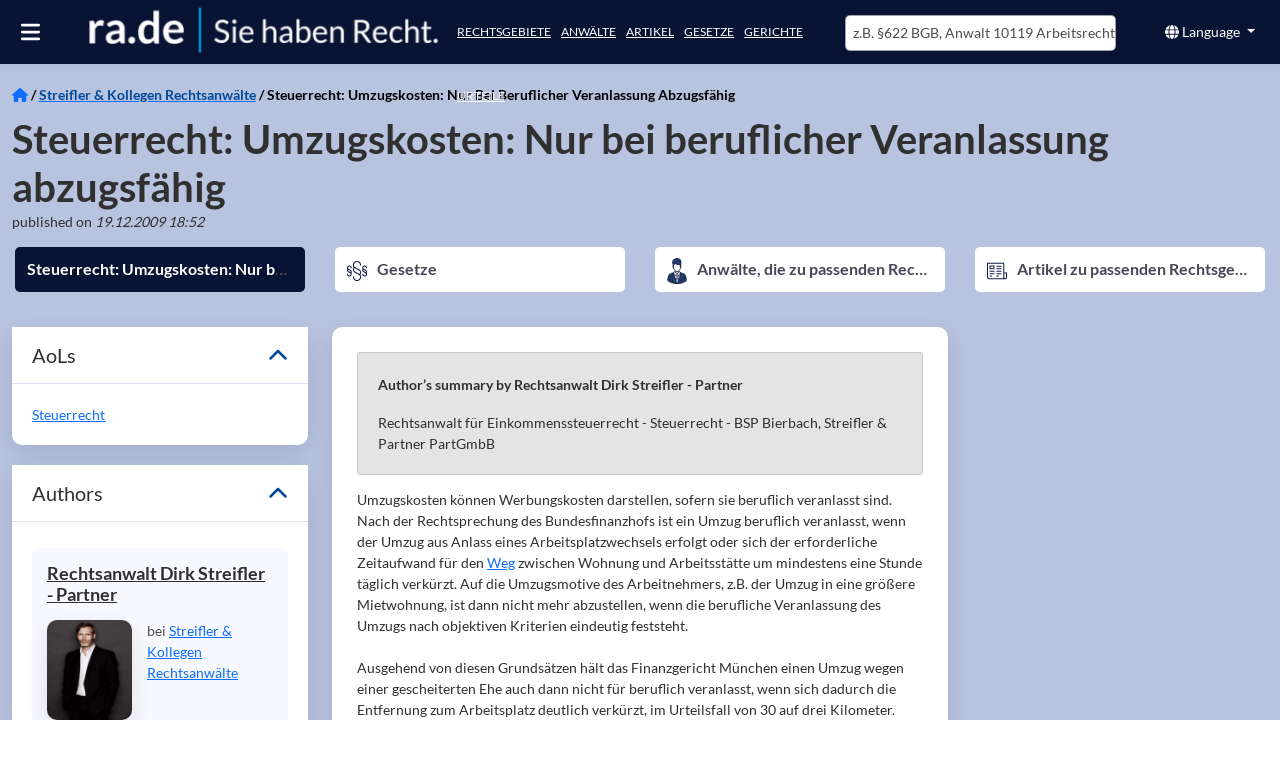

--- FILE ---
content_type: text/html; charset=utf-8
request_url: https://ra.de/artikel/bsp/steuerrecht-3a-umzugskosten-3a-nur-bei-beruflicher-veranlassung-abzugsfaehig-_5118
body_size: 47832
content:
<!DOCTYPE html><html lang="de" class="rade-app" data-beasties-container><head>
  <meta charset="utf-8">
  <meta http-equiv="X-UA-Compatible" content="IE=edge">
  <base href="/">
  <title>Steuerrecht: Umzugskosten: Nur bei beruflicher Veranlassung abzugsfähig  - ra.de.</title>
  <meta name="description" content="Rechtsanwalt für Einkommenssteuerrecht - Steuerrecht - BSP Bierbach, Streifler &amp; Partner PartGmbB Umzugskosten können Werbungskosten darstellen, sofer">
  <meta name="og:description" content="Rechtsanwalt für Einkommenssteuerrecht - Steuerrecht - BSP Bierbach, Streifler &amp; Partner PartGmbB Umzugskosten können Werbungskosten darstellen, sofer">
  <meta name="og:title" content="Steuerrecht: Umzugskosten: Nur bei beruflicher Veranlassung abzugsfähig  - ra.de.">
  <meta name="og:image" content="https://images.ra.de/raid-pub/pictures/logo/companyprofiles/rade/logo-transparent-bigger-strapline2.jpg">
  <style type="text/css" id="fa-auto-css">:root, :host {
  --fa-font-solid: normal 900 1em/1 "Font Awesome 6 Free";
  --fa-font-regular: normal 400 1em/1 "Font Awesome 6 Free";
  --fa-font-light: normal 300 1em/1 "Font Awesome 6 Pro";
  --fa-font-thin: normal 100 1em/1 "Font Awesome 6 Pro";
  --fa-font-duotone: normal 900 1em/1 "Font Awesome 6 Duotone";
  --fa-font-duotone-regular: normal 400 1em/1 "Font Awesome 6 Duotone";
  --fa-font-duotone-light: normal 300 1em/1 "Font Awesome 6 Duotone";
  --fa-font-duotone-thin: normal 100 1em/1 "Font Awesome 6 Duotone";
  --fa-font-brands: normal 400 1em/1 "Font Awesome 6 Brands";
  --fa-font-sharp-solid: normal 900 1em/1 "Font Awesome 6 Sharp";
  --fa-font-sharp-regular: normal 400 1em/1 "Font Awesome 6 Sharp";
  --fa-font-sharp-light: normal 300 1em/1 "Font Awesome 6 Sharp";
  --fa-font-sharp-thin: normal 100 1em/1 "Font Awesome 6 Sharp";
  --fa-font-sharp-duotone-solid: normal 900 1em/1 "Font Awesome 6 Sharp Duotone";
  --fa-font-sharp-duotone-regular: normal 400 1em/1 "Font Awesome 6 Sharp Duotone";
  --fa-font-sharp-duotone-light: normal 300 1em/1 "Font Awesome 6 Sharp Duotone";
  --fa-font-sharp-duotone-thin: normal 100 1em/1 "Font Awesome 6 Sharp Duotone";
}

svg:not(:root).svg-inline--fa, svg:not(:host).svg-inline--fa {
  overflow: visible;
  box-sizing: content-box;
}

.svg-inline--fa {
  display: var(--fa-display, inline-block);
  height: 1em;
  overflow: visible;
  vertical-align: -0.125em;
}
.svg-inline--fa.fa-2xs {
  vertical-align: 0.1em;
}
.svg-inline--fa.fa-xs {
  vertical-align: 0em;
}
.svg-inline--fa.fa-sm {
  vertical-align: -0.0714285705em;
}
.svg-inline--fa.fa-lg {
  vertical-align: -0.2em;
}
.svg-inline--fa.fa-xl {
  vertical-align: -0.25em;
}
.svg-inline--fa.fa-2xl {
  vertical-align: -0.3125em;
}
.svg-inline--fa.fa-pull-left {
  margin-right: var(--fa-pull-margin, 0.3em);
  width: auto;
}
.svg-inline--fa.fa-pull-right {
  margin-left: var(--fa-pull-margin, 0.3em);
  width: auto;
}
.svg-inline--fa.fa-li {
  width: var(--fa-li-width, 2em);
  top: 0.25em;
}
.svg-inline--fa.fa-fw {
  width: var(--fa-fw-width, 1.25em);
}

.fa-layers svg.svg-inline--fa {
  bottom: 0;
  left: 0;
  margin: auto;
  position: absolute;
  right: 0;
  top: 0;
}

.fa-layers-counter, .fa-layers-text {
  display: inline-block;
  position: absolute;
  text-align: center;
}

.fa-layers {
  display: inline-block;
  height: 1em;
  position: relative;
  text-align: center;
  vertical-align: -0.125em;
  width: 1em;
}
.fa-layers svg.svg-inline--fa {
  transform-origin: center center;
}

.fa-layers-text {
  left: 50%;
  top: 50%;
  transform: translate(-50%, -50%);
  transform-origin: center center;
}

.fa-layers-counter {
  background-color: var(--fa-counter-background-color, #ff253a);
  border-radius: var(--fa-counter-border-radius, 1em);
  box-sizing: border-box;
  color: var(--fa-inverse, #fff);
  line-height: var(--fa-counter-line-height, 1);
  max-width: var(--fa-counter-max-width, 5em);
  min-width: var(--fa-counter-min-width, 1.5em);
  overflow: hidden;
  padding: var(--fa-counter-padding, 0.25em 0.5em);
  right: var(--fa-right, 0);
  text-overflow: ellipsis;
  top: var(--fa-top, 0);
  transform: scale(var(--fa-counter-scale, 0.25));
  transform-origin: top right;
}

.fa-layers-bottom-right {
  bottom: var(--fa-bottom, 0);
  right: var(--fa-right, 0);
  top: auto;
  transform: scale(var(--fa-layers-scale, 0.25));
  transform-origin: bottom right;
}

.fa-layers-bottom-left {
  bottom: var(--fa-bottom, 0);
  left: var(--fa-left, 0);
  right: auto;
  top: auto;
  transform: scale(var(--fa-layers-scale, 0.25));
  transform-origin: bottom left;
}

.fa-layers-top-right {
  top: var(--fa-top, 0);
  right: var(--fa-right, 0);
  transform: scale(var(--fa-layers-scale, 0.25));
  transform-origin: top right;
}

.fa-layers-top-left {
  left: var(--fa-left, 0);
  right: auto;
  top: var(--fa-top, 0);
  transform: scale(var(--fa-layers-scale, 0.25));
  transform-origin: top left;
}

.fa-1x {
  font-size: 1em;
}

.fa-2x {
  font-size: 2em;
}

.fa-3x {
  font-size: 3em;
}

.fa-4x {
  font-size: 4em;
}

.fa-5x {
  font-size: 5em;
}

.fa-6x {
  font-size: 6em;
}

.fa-7x {
  font-size: 7em;
}

.fa-8x {
  font-size: 8em;
}

.fa-9x {
  font-size: 9em;
}

.fa-10x {
  font-size: 10em;
}

.fa-2xs {
  font-size: 0.625em;
  line-height: 0.1em;
  vertical-align: 0.225em;
}

.fa-xs {
  font-size: 0.75em;
  line-height: 0.0833333337em;
  vertical-align: 0.125em;
}

.fa-sm {
  font-size: 0.875em;
  line-height: 0.0714285718em;
  vertical-align: 0.0535714295em;
}

.fa-lg {
  font-size: 1.25em;
  line-height: 0.05em;
  vertical-align: -0.075em;
}

.fa-xl {
  font-size: 1.5em;
  line-height: 0.0416666682em;
  vertical-align: -0.125em;
}

.fa-2xl {
  font-size: 2em;
  line-height: 0.03125em;
  vertical-align: -0.1875em;
}

.fa-fw {
  text-align: center;
  width: 1.25em;
}

.fa-ul {
  list-style-type: none;
  margin-left: var(--fa-li-margin, 2.5em);
  padding-left: 0;
}
.fa-ul > li {
  position: relative;
}

.fa-li {
  left: calc(-1 * var(--fa-li-width, 2em));
  position: absolute;
  text-align: center;
  width: var(--fa-li-width, 2em);
  line-height: inherit;
}

.fa-border {
  border-color: var(--fa-border-color, #eee);
  border-radius: var(--fa-border-radius, 0.1em);
  border-style: var(--fa-border-style, solid);
  border-width: var(--fa-border-width, 0.08em);
  padding: var(--fa-border-padding, 0.2em 0.25em 0.15em);
}

.fa-pull-left {
  float: left;
  margin-right: var(--fa-pull-margin, 0.3em);
}

.fa-pull-right {
  float: right;
  margin-left: var(--fa-pull-margin, 0.3em);
}

.fa-beat {
  animation-name: fa-beat;
  animation-delay: var(--fa-animation-delay, 0s);
  animation-direction: var(--fa-animation-direction, normal);
  animation-duration: var(--fa-animation-duration, 1s);
  animation-iteration-count: var(--fa-animation-iteration-count, infinite);
  animation-timing-function: var(--fa-animation-timing, ease-in-out);
}

.fa-bounce {
  animation-name: fa-bounce;
  animation-delay: var(--fa-animation-delay, 0s);
  animation-direction: var(--fa-animation-direction, normal);
  animation-duration: var(--fa-animation-duration, 1s);
  animation-iteration-count: var(--fa-animation-iteration-count, infinite);
  animation-timing-function: var(--fa-animation-timing, cubic-bezier(0.28, 0.84, 0.42, 1));
}

.fa-fade {
  animation-name: fa-fade;
  animation-delay: var(--fa-animation-delay, 0s);
  animation-direction: var(--fa-animation-direction, normal);
  animation-duration: var(--fa-animation-duration, 1s);
  animation-iteration-count: var(--fa-animation-iteration-count, infinite);
  animation-timing-function: var(--fa-animation-timing, cubic-bezier(0.4, 0, 0.6, 1));
}

.fa-beat-fade {
  animation-name: fa-beat-fade;
  animation-delay: var(--fa-animation-delay, 0s);
  animation-direction: var(--fa-animation-direction, normal);
  animation-duration: var(--fa-animation-duration, 1s);
  animation-iteration-count: var(--fa-animation-iteration-count, infinite);
  animation-timing-function: var(--fa-animation-timing, cubic-bezier(0.4, 0, 0.6, 1));
}

.fa-flip {
  animation-name: fa-flip;
  animation-delay: var(--fa-animation-delay, 0s);
  animation-direction: var(--fa-animation-direction, normal);
  animation-duration: var(--fa-animation-duration, 1s);
  animation-iteration-count: var(--fa-animation-iteration-count, infinite);
  animation-timing-function: var(--fa-animation-timing, ease-in-out);
}

.fa-shake {
  animation-name: fa-shake;
  animation-delay: var(--fa-animation-delay, 0s);
  animation-direction: var(--fa-animation-direction, normal);
  animation-duration: var(--fa-animation-duration, 1s);
  animation-iteration-count: var(--fa-animation-iteration-count, infinite);
  animation-timing-function: var(--fa-animation-timing, linear);
}

.fa-spin {
  animation-name: fa-spin;
  animation-delay: var(--fa-animation-delay, 0s);
  animation-direction: var(--fa-animation-direction, normal);
  animation-duration: var(--fa-animation-duration, 2s);
  animation-iteration-count: var(--fa-animation-iteration-count, infinite);
  animation-timing-function: var(--fa-animation-timing, linear);
}

.fa-spin-reverse {
  --fa-animation-direction: reverse;
}

.fa-pulse,
.fa-spin-pulse {
  animation-name: fa-spin;
  animation-direction: var(--fa-animation-direction, normal);
  animation-duration: var(--fa-animation-duration, 1s);
  animation-iteration-count: var(--fa-animation-iteration-count, infinite);
  animation-timing-function: var(--fa-animation-timing, steps(8));
}

@media (prefers-reduced-motion: reduce) {
  .fa-beat,
.fa-bounce,
.fa-fade,
.fa-beat-fade,
.fa-flip,
.fa-pulse,
.fa-shake,
.fa-spin,
.fa-spin-pulse {
    animation-delay: -1ms;
    animation-duration: 1ms;
    animation-iteration-count: 1;
    transition-delay: 0s;
    transition-duration: 0s;
  }
}
@keyframes fa-beat {
  0%, 90% {
    transform: scale(1);
  }
  45% {
    transform: scale(var(--fa-beat-scale, 1.25));
  }
}
@keyframes fa-bounce {
  0% {
    transform: scale(1, 1) translateY(0);
  }
  10% {
    transform: scale(var(--fa-bounce-start-scale-x, 1.1), var(--fa-bounce-start-scale-y, 0.9)) translateY(0);
  }
  30% {
    transform: scale(var(--fa-bounce-jump-scale-x, 0.9), var(--fa-bounce-jump-scale-y, 1.1)) translateY(var(--fa-bounce-height, -0.5em));
  }
  50% {
    transform: scale(var(--fa-bounce-land-scale-x, 1.05), var(--fa-bounce-land-scale-y, 0.95)) translateY(0);
  }
  57% {
    transform: scale(1, 1) translateY(var(--fa-bounce-rebound, -0.125em));
  }
  64% {
    transform: scale(1, 1) translateY(0);
  }
  100% {
    transform: scale(1, 1) translateY(0);
  }
}
@keyframes fa-fade {
  50% {
    opacity: var(--fa-fade-opacity, 0.4);
  }
}
@keyframes fa-beat-fade {
  0%, 100% {
    opacity: var(--fa-beat-fade-opacity, 0.4);
    transform: scale(1);
  }
  50% {
    opacity: 1;
    transform: scale(var(--fa-beat-fade-scale, 1.125));
  }
}
@keyframes fa-flip {
  50% {
    transform: rotate3d(var(--fa-flip-x, 0), var(--fa-flip-y, 1), var(--fa-flip-z, 0), var(--fa-flip-angle, -180deg));
  }
}
@keyframes fa-shake {
  0% {
    transform: rotate(-15deg);
  }
  4% {
    transform: rotate(15deg);
  }
  8%, 24% {
    transform: rotate(-18deg);
  }
  12%, 28% {
    transform: rotate(18deg);
  }
  16% {
    transform: rotate(-22deg);
  }
  20% {
    transform: rotate(22deg);
  }
  32% {
    transform: rotate(-12deg);
  }
  36% {
    transform: rotate(12deg);
  }
  40%, 100% {
    transform: rotate(0deg);
  }
}
@keyframes fa-spin {
  0% {
    transform: rotate(0deg);
  }
  100% {
    transform: rotate(360deg);
  }
}
.fa-rotate-90 {
  transform: rotate(90deg);
}

.fa-rotate-180 {
  transform: rotate(180deg);
}

.fa-rotate-270 {
  transform: rotate(270deg);
}

.fa-flip-horizontal {
  transform: scale(-1, 1);
}

.fa-flip-vertical {
  transform: scale(1, -1);
}

.fa-flip-both,
.fa-flip-horizontal.fa-flip-vertical {
  transform: scale(-1, -1);
}

.fa-rotate-by {
  transform: rotate(var(--fa-rotate-angle, 0));
}

.fa-stack {
  display: inline-block;
  vertical-align: middle;
  height: 2em;
  position: relative;
  width: 2.5em;
}

.fa-stack-1x,
.fa-stack-2x {
  bottom: 0;
  left: 0;
  margin: auto;
  position: absolute;
  right: 0;
  top: 0;
  z-index: var(--fa-stack-z-index, auto);
}

.svg-inline--fa.fa-stack-1x {
  height: 1em;
  width: 1.25em;
}
.svg-inline--fa.fa-stack-2x {
  height: 2em;
  width: 2.5em;
}

.fa-inverse {
  color: var(--fa-inverse, #fff);
}

.sr-only,
.fa-sr-only {
  position: absolute;
  width: 1px;
  height: 1px;
  padding: 0;
  margin: -1px;
  overflow: hidden;
  clip: rect(0, 0, 0, 0);
  white-space: nowrap;
  border-width: 0;
}

.sr-only-focusable:not(:focus),
.fa-sr-only-focusable:not(:focus) {
  position: absolute;
  width: 1px;
  height: 1px;
  padding: 0;
  margin: -1px;
  overflow: hidden;
  clip: rect(0, 0, 0, 0);
  white-space: nowrap;
  border-width: 0;
}

.svg-inline--fa .fa-primary {
  fill: var(--fa-primary-color, currentColor);
  opacity: var(--fa-primary-opacity, 1);
}

.svg-inline--fa .fa-secondary {
  fill: var(--fa-secondary-color, currentColor);
  opacity: var(--fa-secondary-opacity, 0.4);
}

.svg-inline--fa.fa-swap-opacity .fa-primary {
  opacity: var(--fa-secondary-opacity, 0.4);
}

.svg-inline--fa.fa-swap-opacity .fa-secondary {
  opacity: var(--fa-primary-opacity, 1);
}

.svg-inline--fa mask .fa-primary,
.svg-inline--fa mask .fa-secondary {
  fill: black;
}</style><link rel="preconnect" href="https://cloud-dev-ts.ra.de" crossorigin>
  <link rel="preconnect" href="https://linccms-ts.ra.de" crossorigin>
  <link rel="preconnect" href="https://images.ra.de">
  <link rel="preconnect" href="https://images-dev.ra.de">
  <link rel="preload" href="./assets/imgs/logo.webp" as="image">
  <link rel="preload" fetchpriority="high" href="./assets/imgs/homepage_mobile.webp" as="image">
  <link rel="preload" href="./assets/fonts/lato-latin-400-normal.woff2" as="font" type="font/woff2" crossorigin="anonymous">
  <link rel="preload" href="./assets/fonts/lato-latin-700-normal.woff2" as="font" type="font/woff2" crossorigin="anonymous">
  <meta name="google-site-verification" content="mee2Bo9j-OZd5RK9z_3MyeBycucKhGD8h5RXst3umm8">
  <meta name="viewport" content="width=device-width, initial-scale=1">
  <link id="favicon" rel="icon" type="image/x-icon" href="favicon.ico">
<style>@font-face{font-family:Lato;font-style:normal;font-display:swap;font-weight:400;src:url(/assets/fonts/lato-latin-400-normal.woff2) format("woff2"),url(/assets/fonts/lato-latin-400-normal.woff) format("woff");unicode-range:U+0000-00FF,U+0131,U+0152-0153,U+02BB-02BC,U+02C6,U+02DA,U+02DC,U+2000-206F,U+2074,U+20AC,U+2122,U+2191,U+2193,U+2212,U+2215,U+FEFF,U+FFFD}@font-face{font-family:Lato;font-style:normal;font-display:swap;font-weight:700;src:url(/assets/fonts/lato-latin-700-normal.woff2) format("woff2"),url(/assets/fonts/lato-latin-700-normal.woff) format("woff");unicode-range:U+0000-00FF,U+0131,U+0152-0153,U+02BB-02BC,U+02C6,U+02DA,U+02DC,U+2000-206F,U+2074,U+20AC,U+2122,U+2191,U+2193,U+2212,U+2215,U+FEFF,U+FFFD}@font-face{font-family:Lato;font-style:normal;font-display:swap;font-weight:300;src:url(/assets/fonts/lato-latin-300-normal.woff2) format("woff2"),url(/assets/fonts/lato-latin-300-normal.woff) format("woff");unicode-range:U+0000-00FF,U+0131,U+0152-0153,U+02BB-02BC,U+02C6,U+02DA,U+02DC,U+2000-206F,U+2074,U+20AC,U+2122,U+2191,U+2193,U+2212,U+2215,U+FEFF,U+FFFD}h1{font-family:Lato,sans-serif;font-size:35px;margin-top:0;margin-bottom:20px;font-stretch:condensed;font-weight:300;color:#000}h4{font-size:16px;text-transform:uppercase}h4{margin-top:10px;margin-bottom:10px}a{color:#004a99;outline:none;text-decoration:none;cursor:pointer}a:hover{color:#474756;text-decoration:none}p{line-height:1.7em}.hint-color{color:#4d4d4d}:root{--bs-blue:#0d6efd;--bs-indigo:#6610f2;--bs-purple:#6f42c1;--bs-pink:#d63384;--bs-red:#dc3545;--bs-orange:#fd7e14;--bs-yellow:#ffc107;--bs-green:#198754;--bs-teal:#20c997;--bs-cyan:#0dcaf0;--bs-black:#000;--bs-white:#fff;--bs-gray:#6c757d;--bs-gray-dark:#343a40;--bs-gray-100:#f8f9fa;--bs-gray-200:#e9ecef;--bs-gray-300:#dee2e6;--bs-gray-400:#ced4da;--bs-gray-500:#adb5bd;--bs-gray-600:#6c757d;--bs-gray-700:#495057;--bs-gray-800:#343a40;--bs-gray-900:#212529;--bs-primary:#0d6efd;--bs-secondary:#6c757d;--bs-success:#198754;--bs-info:#0dcaf0;--bs-warning:#ffc107;--bs-danger:#dc3545;--bs-light:#f8f9fa;--bs-dark:#212529;--bs-primary-rgb:13,110,253;--bs-secondary-rgb:108,117,125;--bs-success-rgb:25,135,84;--bs-info-rgb:13,202,240;--bs-warning-rgb:255,193,7;--bs-danger-rgb:220,53,69;--bs-light-rgb:248,249,250;--bs-dark-rgb:33,37,41;--bs-primary-text-emphasis:#052c65;--bs-secondary-text-emphasis:#2b2f32;--bs-success-text-emphasis:#0a3622;--bs-info-text-emphasis:#055160;--bs-warning-text-emphasis:#664d03;--bs-danger-text-emphasis:#58151c;--bs-light-text-emphasis:#495057;--bs-dark-text-emphasis:#495057;--bs-primary-bg-subtle:#cfe2ff;--bs-secondary-bg-subtle:#e2e3e5;--bs-success-bg-subtle:#d1e7dd;--bs-info-bg-subtle:#cff4fc;--bs-warning-bg-subtle:#fff3cd;--bs-danger-bg-subtle:#f8d7da;--bs-light-bg-subtle:#fcfcfd;--bs-dark-bg-subtle:#ced4da;--bs-primary-border-subtle:#9ec5fe;--bs-secondary-border-subtle:#c4c8cb;--bs-success-border-subtle:#a3cfbb;--bs-info-border-subtle:#9eeaf9;--bs-warning-border-subtle:#ffe69c;--bs-danger-border-subtle:#f1aeb5;--bs-light-border-subtle:#e9ecef;--bs-dark-border-subtle:#adb5bd;--bs-white-rgb:255,255,255;--bs-black-rgb:0,0,0;--bs-font-sans-serif:system-ui,-apple-system,"Segoe UI",Roboto,"Helvetica Neue","Noto Sans","Liberation Sans",Arial,sans-serif,"Apple Color Emoji","Segoe UI Emoji","Segoe UI Symbol","Noto Color Emoji";--bs-font-monospace:SFMono-Regular,Menlo,Monaco,Consolas,"Liberation Mono","Courier New",monospace;--bs-gradient:linear-gradient(180deg, rgba(255, 255, 255, .15), rgba(255, 255, 255, 0));--bs-body-font-family:var(--bs-font-sans-serif);--bs-body-font-size:1rem;--bs-body-font-weight:400;--bs-body-line-height:1.5;--bs-body-color:#212529;--bs-body-color-rgb:33,37,41;--bs-body-bg:#fff;--bs-body-bg-rgb:255,255,255;--bs-emphasis-color:#000;--bs-emphasis-color-rgb:0,0,0;--bs-secondary-color:rgba(33, 37, 41, .75);--bs-secondary-color-rgb:33,37,41;--bs-secondary-bg:#e9ecef;--bs-secondary-bg-rgb:233,236,239;--bs-tertiary-color:rgba(33, 37, 41, .5);--bs-tertiary-color-rgb:33,37,41;--bs-tertiary-bg:#f8f9fa;--bs-tertiary-bg-rgb:248,249,250;--bs-heading-color:inherit;--bs-link-color:#0d6efd;--bs-link-color-rgb:13,110,253;--bs-link-decoration:underline;--bs-link-hover-color:#0a58ca;--bs-link-hover-color-rgb:10,88,202;--bs-code-color:#d63384;--bs-highlight-color:#212529;--bs-highlight-bg:#fff3cd;--bs-border-width:1px;--bs-border-style:solid;--bs-border-color:#dee2e6;--bs-border-color-translucent:rgba(0, 0, 0, .175);--bs-border-radius:.375rem;--bs-border-radius-sm:.25rem;--bs-border-radius-lg:.5rem;--bs-border-radius-xl:1rem;--bs-border-radius-xxl:2rem;--bs-border-radius-2xl:var(--bs-border-radius-xxl);--bs-border-radius-pill:50rem;--bs-box-shadow:0 .5rem 1rem rgba(0, 0, 0, .15);--bs-box-shadow-sm:0 .125rem .25rem rgba(0, 0, 0, .075);--bs-box-shadow-lg:0 1rem 3rem rgba(0, 0, 0, .175);--bs-box-shadow-inset:inset 0 1px 2px rgba(0, 0, 0, .075);--bs-focus-ring-width:.25rem;--bs-focus-ring-opacity:.25;--bs-focus-ring-color:rgba(13, 110, 253, .25);--bs-form-valid-color:#198754;--bs-form-valid-border-color:#198754;--bs-form-invalid-color:#dc3545;--bs-form-invalid-border-color:#dc3545}*,:after,:before{box-sizing:border-box}@media (prefers-reduced-motion:no-preference){:root{scroll-behavior:smooth}}body{margin:0;font-family:var(--bs-body-font-family);font-size:var(--bs-body-font-size);font-weight:var(--bs-body-font-weight);line-height:var(--bs-body-line-height);color:var(--bs-body-color);text-align:var(--bs-body-text-align);background-color:var(--bs-body-bg);-webkit-text-size-adjust:100%;-webkit-tap-highlight-color:transparent}hr{margin:1rem 0;color:inherit;border:0;border-top:var(--bs-border-width) solid;opacity:.25}h1,h4{margin-top:0;margin-bottom:.5rem;font-weight:500;line-height:1.2;color:var(--bs-heading-color)}h1{font-size:calc(1.375rem + 1.5vw)}@media (min-width:1200px){h1{font-size:2.5rem}}h4{font-size:calc(1.275rem + .3vw)}@media (min-width:1200px){h4{font-size:1.5rem}}p{margin-top:0;margin-bottom:1rem}ul{padding-left:2rem}ul{margin-top:0;margin-bottom:1rem}b{font-weight:bolder}a{color:rgba(var(--bs-link-color-rgb),var(--bs-link-opacity,1));text-decoration:underline}a:hover{--bs-link-color-rgb:var(--bs-link-hover-color-rgb)}a:not([href]):not([class]),a:not([href]):not([class]):hover{color:inherit;text-decoration:none}img,svg{vertical-align:middle}button{border-radius:0}button:focus:not(:focus-visible){outline:0}button,input{margin:0;font-family:inherit;font-size:inherit;line-height:inherit}button{text-transform:none}[role=button]{cursor:pointer}[type=button],button{-webkit-appearance:button}[type=button]:not(:disabled),button:not(:disabled){cursor:pointer}.container-fluid{--bs-gutter-x:1.5rem;--bs-gutter-y:0;width:100%;padding-right:calc(var(--bs-gutter-x) * .5);padding-left:calc(var(--bs-gutter-x) * .5);margin-right:auto;margin-left:auto}:root{--bs-breakpoint-xs:0;--bs-breakpoint-sm:576px;--bs-breakpoint-md:768px;--bs-breakpoint-lg:992px;--bs-breakpoint-xl:1200px;--bs-breakpoint-xxl:1400px}.row{--bs-gutter-x:1.5rem;--bs-gutter-y:0;display:flex;flex-wrap:wrap;margin-top:calc(-1 * var(--bs-gutter-y));margin-right:calc(-.5 * var(--bs-gutter-x));margin-left:calc(-.5 * var(--bs-gutter-x))}.row>*{flex-shrink:0;width:100%;max-width:100%;padding-right:calc(var(--bs-gutter-x) * .5);padding-left:calc(var(--bs-gutter-x) * .5);margin-top:var(--bs-gutter-y)}.col{flex:1 0 0}.col-6{flex:0 0 auto;width:50%}.col-12{flex:0 0 auto;width:100%}@media (min-width:768px){.col-md-3{flex:0 0 auto;width:25%}.col-md-6{flex:0 0 auto;width:50%}.col-md-12{flex:0 0 auto;width:100%}}@media (min-width:992px){.col-lg-4{flex:0 0 auto;width:33.33333333%}.col-lg-12{flex:0 0 auto;width:100%}}.btn{--bs-btn-padding-x:.75rem;--bs-btn-padding-y:.375rem;--bs-btn-font-family: ;--bs-btn-font-size:1rem;--bs-btn-font-weight:400;--bs-btn-line-height:1.5;--bs-btn-color:var(--bs-body-color);--bs-btn-bg:transparent;--bs-btn-border-width:var(--bs-border-width);--bs-btn-border-color:transparent;--bs-btn-border-radius:var(--bs-border-radius);--bs-btn-hover-border-color:transparent;--bs-btn-box-shadow:inset 0 1px 0 rgba(255, 255, 255, .15),0 1px 1px rgba(0, 0, 0, .075);--bs-btn-disabled-opacity:.65;--bs-btn-focus-box-shadow:0 0 0 .25rem rgba(var(--bs-btn-focus-shadow-rgb), .5);display:inline-block;padding:var(--bs-btn-padding-y) var(--bs-btn-padding-x);font-family:var(--bs-btn-font-family);font-size:var(--bs-btn-font-size);font-weight:var(--bs-btn-font-weight);line-height:var(--bs-btn-line-height);color:var(--bs-btn-color);text-align:center;text-decoration:none;vertical-align:middle;cursor:pointer;-webkit-user-select:none;-moz-user-select:none;user-select:none;border:var(--bs-btn-border-width) solid var(--bs-btn-border-color);border-radius:var(--bs-btn-border-radius);background-color:var(--bs-btn-bg);transition:color .15s ease-in-out,background-color .15s ease-in-out,border-color .15s ease-in-out,box-shadow .15s ease-in-out}@media (prefers-reduced-motion:reduce){.btn{transition:none}}.btn:hover{color:var(--bs-btn-hover-color);background-color:var(--bs-btn-hover-bg);border-color:var(--bs-btn-hover-border-color)}.btn:focus-visible{color:var(--bs-btn-hover-color);background-color:var(--bs-btn-hover-bg);border-color:var(--bs-btn-hover-border-color);outline:0;box-shadow:var(--bs-btn-focus-box-shadow)}.btn:first-child:active{color:var(--bs-btn-active-color);background-color:var(--bs-btn-active-bg);border-color:var(--bs-btn-active-border-color)}.btn:first-child:active:focus-visible{box-shadow:var(--bs-btn-focus-box-shadow)}.btn:disabled{color:var(--bs-btn-disabled-color);pointer-events:none;background-color:var(--bs-btn-disabled-bg);border-color:var(--bs-btn-disabled-border-color);opacity:var(--bs-btn-disabled-opacity)}.btn-primary{--bs-btn-color:#fff;--bs-btn-bg:#0d6efd;--bs-btn-border-color:#0d6efd;--bs-btn-hover-color:#fff;--bs-btn-hover-bg:#0b5ed7;--bs-btn-hover-border-color:#0a58ca;--bs-btn-focus-shadow-rgb:49,132,253;--bs-btn-active-color:#fff;--bs-btn-active-bg:#0a58ca;--bs-btn-active-border-color:#0a53be;--bs-btn-active-shadow:inset 0 3px 5px rgba(0, 0, 0, .125);--bs-btn-disabled-color:#fff;--bs-btn-disabled-bg:#0d6efd;--bs-btn-disabled-border-color:#0d6efd}.btn-link{--bs-btn-font-weight:400;--bs-btn-color:var(--bs-link-color);--bs-btn-bg:transparent;--bs-btn-border-color:transparent;--bs-btn-hover-color:var(--bs-link-hover-color);--bs-btn-hover-border-color:transparent;--bs-btn-active-color:var(--bs-link-hover-color);--bs-btn-active-border-color:transparent;--bs-btn-disabled-color:#6c757d;--bs-btn-disabled-border-color:transparent;--bs-btn-box-shadow:0 0 0 #000;--bs-btn-focus-shadow-rgb:49,132,253;text-decoration:underline}.btn-link:focus-visible{color:var(--bs-btn-color)}.btn-link:hover{color:var(--bs-btn-hover-color)}.btn-sm{--bs-btn-padding-y:.25rem;--bs-btn-padding-x:.5rem;--bs-btn-font-size:.875rem;--bs-btn-border-radius:var(--bs-border-radius-sm)}.collapse:not(.show){display:none}.dropdown{position:relative}.dropdown-toggle{white-space:nowrap}.dropdown-toggle:after{display:inline-block;margin-left:.255em;vertical-align:.255em;content:"";border-top:.3em solid;border-right:.3em solid transparent;border-bottom:0;border-left:.3em solid transparent}.dropdown-toggle:empty:after{margin-left:0}.dropdown-menu{--bs-dropdown-zindex:1000;--bs-dropdown-min-width:10rem;--bs-dropdown-padding-x:0;--bs-dropdown-padding-y:.5rem;--bs-dropdown-spacer:.125rem;--bs-dropdown-font-size:1rem;--bs-dropdown-color:var(--bs-body-color);--bs-dropdown-bg:var(--bs-body-bg);--bs-dropdown-border-color:var(--bs-border-color-translucent);--bs-dropdown-border-radius:var(--bs-border-radius);--bs-dropdown-border-width:var(--bs-border-width);--bs-dropdown-inner-border-radius:calc(var(--bs-border-radius) - var(--bs-border-width));--bs-dropdown-divider-bg:var(--bs-border-color-translucent);--bs-dropdown-divider-margin-y:.5rem;--bs-dropdown-box-shadow:var(--bs-box-shadow);--bs-dropdown-link-color:var(--bs-body-color);--bs-dropdown-link-hover-color:var(--bs-body-color);--bs-dropdown-link-hover-bg:var(--bs-tertiary-bg);--bs-dropdown-link-active-color:#fff;--bs-dropdown-link-active-bg:#0d6efd;--bs-dropdown-link-disabled-color:var(--bs-tertiary-color);--bs-dropdown-item-padding-x:1rem;--bs-dropdown-item-padding-y:.25rem;--bs-dropdown-header-color:#6c757d;--bs-dropdown-header-padding-x:1rem;--bs-dropdown-header-padding-y:.5rem;position:absolute;z-index:var(--bs-dropdown-zindex);display:none;min-width:var(--bs-dropdown-min-width);padding:var(--bs-dropdown-padding-y) var(--bs-dropdown-padding-x);margin:0;font-size:var(--bs-dropdown-font-size);color:var(--bs-dropdown-color);text-align:left;list-style:none;background-color:var(--bs-dropdown-bg);background-clip:padding-box;border:var(--bs-dropdown-border-width) solid var(--bs-dropdown-border-color);border-radius:var(--bs-dropdown-border-radius)}.dropdown-item{display:block;width:100%;padding:var(--bs-dropdown-item-padding-y) var(--bs-dropdown-item-padding-x);clear:both;font-weight:400;color:var(--bs-dropdown-link-color);text-align:inherit;text-decoration:none;white-space:nowrap;background-color:transparent;border:0;border-radius:var(--bs-dropdown-item-border-radius,0)}.dropdown-item:focus,.dropdown-item:hover{color:var(--bs-dropdown-link-hover-color);background-color:var(--bs-dropdown-link-hover-bg)}.dropdown-item:active{color:var(--bs-dropdown-link-active-color);text-decoration:none;background-color:var(--bs-dropdown-link-active-bg)}.dropdown-item:disabled{color:var(--bs-dropdown-link-disabled-color);pointer-events:none;background-color:transparent}.nav{--bs-nav-link-padding-x:1rem;--bs-nav-link-padding-y:.5rem;--bs-nav-link-font-weight: ;--bs-nav-link-color:var(--bs-link-color);--bs-nav-link-hover-color:var(--bs-link-hover-color);--bs-nav-link-disabled-color:var(--bs-secondary-color);display:flex;flex-wrap:wrap;padding-left:0;margin-bottom:0;list-style:none}.nav-tabs{--bs-nav-tabs-border-width:var(--bs-border-width);--bs-nav-tabs-border-color:var(--bs-border-color);--bs-nav-tabs-border-radius:var(--bs-border-radius);--bs-nav-tabs-link-hover-border-color:var(--bs-secondary-bg) var(--bs-secondary-bg) var(--bs-border-color);--bs-nav-tabs-link-active-color:var(--bs-emphasis-color);--bs-nav-tabs-link-active-bg:var(--bs-body-bg);--bs-nav-tabs-link-active-border-color:var(--bs-border-color) var(--bs-border-color) var(--bs-body-bg);border-bottom:var(--bs-nav-tabs-border-width) solid var(--bs-nav-tabs-border-color)}.navbar{--bs-navbar-padding-x:0;--bs-navbar-padding-y:.5rem;--bs-navbar-color:rgba(var(--bs-emphasis-color-rgb), .65);--bs-navbar-hover-color:rgba(var(--bs-emphasis-color-rgb), .8);--bs-navbar-disabled-color:rgba(var(--bs-emphasis-color-rgb), .3);--bs-navbar-active-color:rgba(var(--bs-emphasis-color-rgb), 1);--bs-navbar-brand-padding-y:.3125rem;--bs-navbar-brand-margin-end:1rem;--bs-navbar-brand-font-size:1.25rem;--bs-navbar-brand-color:rgba(var(--bs-emphasis-color-rgb), 1);--bs-navbar-brand-hover-color:rgba(var(--bs-emphasis-color-rgb), 1);--bs-navbar-nav-link-padding-x:.5rem;--bs-navbar-toggler-padding-y:.25rem;--bs-navbar-toggler-padding-x:.75rem;--bs-navbar-toggler-font-size:1.25rem;--bs-navbar-toggler-icon-bg:url("data:image/svg+xml,%3csvg xmlns='http://www.w3.org/2000/svg' viewBox='0 0 30 30'%3e%3cpath stroke='rgba%2833, 37, 41, 0.75%29' stroke-linecap='round' stroke-miterlimit='10' stroke-width='2' d='M4 7h22M4 15h22M4 23h22'/%3e%3c/svg%3e");--bs-navbar-toggler-border-color:rgba(var(--bs-emphasis-color-rgb), .15);--bs-navbar-toggler-border-radius:var(--bs-border-radius);--bs-navbar-toggler-focus-width:.25rem;--bs-navbar-toggler-transition:box-shadow .15s ease-in-out;position:relative;display:flex;flex-wrap:wrap;align-items:center;justify-content:space-between;padding:var(--bs-navbar-padding-y) var(--bs-navbar-padding-x)}.navbar>.container-fluid{display:flex;flex-wrap:inherit;align-items:center;justify-content:space-between}.navbar-brand{padding-top:var(--bs-navbar-brand-padding-y);padding-bottom:var(--bs-navbar-brand-padding-y);margin-right:var(--bs-navbar-brand-margin-end);font-size:var(--bs-navbar-brand-font-size);color:var(--bs-navbar-brand-color);text-decoration:none;white-space:nowrap}.navbar-brand:focus,.navbar-brand:hover{color:var(--bs-navbar-brand-hover-color)}.navbar-nav{--bs-nav-link-padding-x:0;--bs-nav-link-padding-y:.5rem;--bs-nav-link-font-weight: ;--bs-nav-link-color:var(--bs-navbar-color);--bs-nav-link-hover-color:var(--bs-navbar-hover-color);--bs-nav-link-disabled-color:var(--bs-navbar-disabled-color);display:flex;flex-direction:column;padding-left:0;margin-bottom:0;list-style:none}.navbar-nav .dropdown-menu{position:static}.navbar-collapse{flex-grow:1;flex-basis:100%;align-items:center}@media (min-width:576px){.navbar-expand-sm{flex-wrap:nowrap;justify-content:flex-start}.navbar-expand-sm .navbar-nav{flex-direction:row}.navbar-expand-sm .navbar-nav .dropdown-menu{position:absolute}.navbar-expand-sm .navbar-collapse{display:flex!important;flex-basis:auto}}.alert{--bs-alert-bg:transparent;--bs-alert-padding-x:1rem;--bs-alert-padding-y:1rem;--bs-alert-margin-bottom:1rem;--bs-alert-color:inherit;--bs-alert-border-color:transparent;--bs-alert-border:var(--bs-border-width) solid var(--bs-alert-border-color);--bs-alert-border-radius:var(--bs-border-radius);--bs-alert-link-color:inherit;position:relative;padding:var(--bs-alert-padding-y) var(--bs-alert-padding-x);margin-bottom:var(--bs-alert-margin-bottom);color:var(--bs-alert-color);background-color:var(--bs-alert-bg);border:var(--bs-alert-border);border-radius:var(--bs-alert-border-radius)}:root{--bs-btn-close-filter: }:root{--bs-carousel-indicator-active-bg:#fff;--bs-carousel-caption-color:#fff;--bs-carousel-control-icon-filter: }.clearfix:after{display:block;clear:both;content:""}.float-end{float:right!important}.d-inline{display:inline!important}.d-flex{display:flex!important}.flex-row-reverse{flex-direction:row-reverse!important}.align-items-stretch{align-items:stretch!important}.order-1{order:1!important}.order-2{order:2!important}.order-3{order:3!important}.text-center{text-align:center!important}@media (min-width:768px){.order-md-1{order:1!important}.order-md-2{order:2!important}.order-md-3{order:3!important}}.classic{font-family:Lato,sans-serif!important;background:linear-gradient(203deg,#b7c3df 28%,#fdfdff 74.5%)}.classic .btn-primary{background-color:#091434!important;color:#fff!important;border-color:#fff!important;padding:6px 24px;border-radius:5px}.classic .active .section-tab{background-color:#091434!important}.classic .section-tab{background-color:#fff!important}.classic footer{background-color:#091434}.classic footer .footer-central-title{color:#fff}.classic footer .btn-primary{background-color:#091434}.classic .language-select-label{color:#fff;font-size:14px}.classic .ci-nav .navbar-nav a{color:#fff}.classic .default-header,.classic #ci-sidenav-wrapper{background-color:#091434!important}.classic h1{font-weight:700}.classic hr{border-color:#091434}.classic .breadcrumbs{font-weight:700}.classic .breadcrumbs span{color:#000}.classic .top-panel{border-bottom:none;margin-bottom:30px}.classic .section-tabs .section-tab:hover{cursor:pointer}.classic .section-tabs .section-tab{border-radius:5px;background:#edeff4;height:45px!important}.classic .left-panel .img-container{box-shadow:0 8px 24px #0000001a,0 0 1px #00000014;border-radius:10px}.classic .left-panel .items-container{padding:1em 0}.classic .left-panel .items-container .items{line-height:24px}.classic .details-container{margin-bottom:0}.classic .section-container,.classic .tab-body{box-shadow:0 8px 24px #0000001a,0 0 1px #00000014;border-radius:10px;padding:25px;margin-bottom:20px}.classic .section-container,.classic .tab-body{background:#fff}.classic .tab-header{border-top-left-radius:10px;border-top-right-radius:10px;background:#fff!important;border-top:0!important;border-bottom:2px solid #DDDDFE!important;margin-top:-25px;margin-left:-25px;margin-right:-25px;margin-bottom:25px!important;padding-top:25px!important;padding-left:25px!important;padding-right:25px!important}.classic .panel{box-shadow:0 8px 24px #0000001a,0 0 1px #00000014;border-radius:10px;margin-bottom:20px!important}.classic .panel-heading{background:#fff;border-radius:10px 10px 0 0;padding:1px 20px!important}.classic .panel-heading h4{font-size:20px;margin-top:15px;margin-bottom:15px}.classic .panel-heading svg{color:#004a99}.classic .panel-body{border-top:1px solid #DDDDFE;background:#fff!important;border-radius:0 0 10px 10px;padding:20px!important}.classic input{border-color:#47475680}html{position:relative;scroll-behavior:smooth}html,body{min-height:100%}body{background-color:#fff;color:#303030;font-family:Lato,sans-serif;font-size:14px;margin:0;overflow-x:hidden;-webkit-font-smoothing:antialiased;-moz-osx-font-smoothing:grayscale}body:before,body:after{content:"";display:table;clear:both}.page-content{display:flex;flex-direction:column;min-height:80vh;padding-bottom:20em}ul{list-style:none}img{background-repeat:no-repeat;background-position:top center;background-color:transparent;background-size:cover}.img-container{overflow:hidden;position:relative}.img-container img{display:block;background-repeat:no-repeat;background-position:top center;background-color:transparent;background-size:cover}.img-container img.scale{width:100%;height:100%;position:static!important}.navbar{margin-bottom:0!important}a,button,.btn{cursor:pointer}.btn{-webkit-border-radius:0px;-moz-border-radius:0px;-ms-border-radius:0px;border-radius:0;border:none;margin:1px;padding:8px 16px;text-transform:none;line-height:18px;white-space:unset}.btn:focus,.btn:active,.btn:active:focus,.btn:active:hover{outline:0}.btn:active:not([disabled]){-webkit-box-shadow:inset 0 2px 5px rgba(0,0,0,.2);-moz-box-shadow:inset 0 2px 5px rgba(0,0,0,.2);box-shadow:inset 0 2px 5px #0003}.btn svg{margin:0 5px}.btn-primary{background-color:#474756;color:#fff}.btn-primary:hover,.btn-primary:focus,.btn-primary:active,.btn-primary:active:focus,.btn-primary:active:hover{color:#fff;background-color:#5f5f73}.btn-outline{text-transform:uppercase;font-weight:500;background:none;border:2px solid #383641;color:#303030;padding:6px 14px}.btn-outline:hover,.btn-outline:focus,.btn-outline:active,.btn-outline:active:focus,.btn-outline:active:hover{background:#383641;border-width:0;color:#fff;padding:8px 16px}.btn-outline.btn-primary{border-color:#474756;color:#474756}.btn-outline.btn-primary:hover,.btn-outline.btn-primary:focus,.btn-outline.btn-primary:active,.btn-outline.btn-primary:active:focus,.btn-outline.btn-primary:active:hover{color:#fff;background-color:#474756;border-color:#474756}.btn-sm{line-height:1.5em;min-height:28px;padding:5px 12px}.btn-link{font-weight:400;font-size:inherit;color:#004a99;background-color:transparent;border:none;padding:0;cursor:pointer}input{min-height:34px;box-shadow:none!important}input{-webkit-border-radius:0px;-moz-border-radius:0px;-ms-border-radius:0px;border-radius:0;-webkit-box-shadow:none;-moz-box-shadow:none;box-shadow:none;background:#ffffffbf;border:1px solid #e3e3e3;color:#303030;outline:none;line-height:34px;padding:0 7px;font-size:inherit}input:focus{border-color:#474756}input::placeholder{color:#4d4d4d;text-overflow:ellipsis}input::-webkit-input-placeholder{color:#4d4d4d;text-overflow:ellipsis}input::-moz-placeholder{color:#4d4d4d;text-overflow:ellipsis}input:-moz-placeholder{color:#4d4d4d;text-overflow:ellipsis}input:-ms-input-placeholder{color:#4d4d4d;text-overflow:ellipsis}.row section{margin-bottom:1.8em}.col{float:left;padding-left:15px;padding-right:15px}.panel{-webkit-border-radius:0px;-moz-border-radius:0px;-ms-border-radius:0px;border-radius:0;-webkit-box-shadow:none;-moz-box-shadow:none;box-shadow:none;border:none}.panel-heading,.panel-default>.panel-heading{-webkit-border-radius:0px;-moz-border-radius:0px;-ms-border-radius:0px;border-radius:0;background:#fff;cursor:pointer;border:none;padding:6px 15px 5px}.panel-heading.small-heading,.panel-default>.panel-heading.small-heading{padding:1px 15px}.panel-body{padding:15px;position:relative}.panel .preview-container{min-height:auto}.preview-wrapper{margin-bottom:15px;position:relative}.preview-container{padding:15px;min-height:212px;background:inherit!important}.preview-container hr{border-color:#d6d6d6;margin:6px 0 4px;display:flex}.preview-container .header{margin-top:0;margin-bottom:15px;margin-right:10px;display:block;line-height:1.2em}.preview-container .headername{text-decoration:none;color:#303030;margin-right:10px;word-wrap:break-word}.preview-container .headername.underlined{text-decoration:underline}.preview-container a.headername:hover{color:#474756}.preview-container .by-art{margin:0 0 10px}.preview-container .by-art+.by-art{margin-top:-10px}.preview-container .photo-content+.article-content{padding-left:0}.preview-container .article-content{overflow:hidden;word-break:break-word}.preview-container .article-content{color:#080808}.preview-container .inline-label{vertical-align:top}.preview-container .img-container{margin:0 0 5px;position:relative}.preview-container .img-container img{position:absolute;z-index:0}.preview-container .inline-label{vertical-align:top;margin:0 3px 0 0;line-height:inherit}.preview-container .main-details{position:relative;min-height:100px}.preview-container .main-details .img-container{position:absolute;top:0;left:0;width:100%;padding-bottom:100%}.preview-container .main-details.details-float .img-container{position:relative;float:left;margin-right:10px}@-webkit-keyframes highlight-fade{0%{background:#47475633}to{background:#f6f6f6}}.top-panel{margin-bottom:1em;border-bottom:1px solid #d9d9d9}.document-container{margin-top:20px}.document-container .panel-heading h4{text-transform:none}.breadcrumbs{margin-bottom:10px}.breadcrumbs span{text-transform:capitalize}.breadcrumbs span:first-child{text-transform:none}.judgementemptyref{font-style:italic}.document-footer{padding:35px 0}.document-footer .alert-default{margin-top:8px;border:1px solid #e3e3e3;background:#fafafa;position:relative;padding:.75rem 1.25rem;margin-bottom:1rem;border-radius:.25rem}.authors-summary{background:#e4e4e4;padding:1.25rem;margin-bottom:1em;border:1px solid rgba(0,0,0,.125);border-radius:.25rem}.document-title-section-container{display:flex;align-items:center}.document-title-section-container h1{margin-bottom:0!important}footer{width:100%;background-color:#000;padding:28px 0 18px;color:#fff6}footer a,footer .btn{display:inline-block;line-height:36px;margin:0;vertical-align:baseline}footer .btn{padding:0 15px;margin-right:5px}footer a{padding:0 10px 0 0;color:#ffffffd9}footer a:hover,footer a:focus{text-decoration:none;color:#fff}footer nav{margin-bottom:10px}footer nav a:first-child{padding-left:0}footer nav a:last-child{padding-right:0}footer .footer-central-image{background-color:#fff;padding:10px;height:auto;display:block;margin:0 auto}footer .footer-central-title{margin:0!important;text-align:center}footer .footer-central-section{display:grid;place-items:center}.header-autocomplete-search{width:300px}.header-autocomplete-search app-search-autocomplete{width:95%}.header-autocomplete-search .autocomplete-homepage-input-box{margin-top:15px;padding:0 0 0 7px!important;background:#fff!important}.ci-nav{-webkit-transition:all .4s ease;-moz-transition:all .4s ease;transition:all .4s ease;-webkit-box-sizing:content-box;-moz-box-sizing:content-box;box-sizing:content-box;-webkit-box-shadow:0 0 7.5px .5px rgba(122,122,122,.2);-moz-box-shadow:0 0 7.5px .5px rgba(122,122,122,.2);box-shadow:0 0 7.5px .5px #7a7a7a33;position:relative;background:#fff;z-index:101;padding:0;margin-bottom:0;height:64px}.ci-nav .container-fluid:not(.dialog){padding:0 15px!important}.ci-nav .navbar-brand{margin-right:0}.ci-nav>div,.ci-nav #navbar{height:100%}.ci-nav .navbar-header{height:100%}.ci-nav .navbar-nav{height:100%}.ci-nav .navbar-nav>li{display:table;height:100%}.ci-nav .navbar-nav>li .language-select{font-size:14px;height:100%;position:relative;line-height:34px;padding:15px 10px;display:table-cell;vertical-align:middle}.ci-nav .navbar-nav>li .language-select:hover{background:#a19fab3b}.ci-nav .navbar-nav>li .language-select .dropdown-menu{top:62px!important;right:0;left:initial!important}.ci-nav .navbar-nav>li .btn-container{display:table-cell;vertical-align:middle}.ci-nav .navbar-nav>li a{font-size:13px;height:100%;position:relative;text-transform:uppercase;line-height:34px;padding:15px 8px;display:table-cell}.ci-nav .navbar-nav>li a:hover{background:#a19fab3b}.ci-nav .navbar-nav>li a.btn-primary{background:none;padding:6px 24px;margin:0;color:#474756;line-height:normal;display:block;height:34px;min-width:160px}.ci-nav .navbar-nav>li a.btn-primary:hover{color:#fff;padding:8px 26px}.ci-nav .dropdown.language-select .dropdown-toggle,.ci-nav .dropdown.language-select .dropdown-menu span{cursor:pointer}.ci-nav .dropdown.language-select .dropdown-toggle:before,.ci-nav .dropdown.language-select .dropdown-menu span:before{content:"";display:inline-block;width:20px;height:10px;background-size:contain;margin-right:5px}@media (max-width: 1024px){.header-autocomplete-search{display:none}}@media (min-width: 1441px){.no-sidenav#wrapper:not(.toggled) .navbar-header{padding-left:54px}}@media (max-width: 1440px){.btn-container{display:none!important}}@media (min-width: 821px) and (max-width: 1280px){.ci-nav .navbar-nav>li a:not(.btn){font-size:12px;padding:15px 5px}}.homepage-box{box-shadow:0 5px 10px #0000001a,0 0 1px #00000014!important;border-radius:6px;padding:15px;margin:10px 0;word-wrap:break-word;background-color:#fff;position:relative;height:95%}.topic-articles-box{white-space:nowrap}.topics-box-sm{padding:15px;min-height:150px}.ci-user-nav-bar{background:#474756;font-size:16px}.ci-user-nav-bar .system-info{display:none}.ci-user-nav-bar .btn-toggle{background:transparent;color:#fff;border:none;height:64px;width:100%;padding-left:21px;text-align:left;z-index:1;margin:0;font-size:22px}.ci-user-nav-bar .btn-toggle:active,.ci-user-nav-bar .btn-toggle:focus{-webkit-box-shadow:none;-moz-box-shadow:none;box-shadow:none}.ci-user-nav-bar .btn-toggle fa-icon svg{margin:0}.ci-user-nav-bar .nav-tabs>li>a,.ci-user-nav-bar .nav>li>a{color:#fff;border:none;background:none;padding:0 15px;display:block;line-height:48px;cursor:pointer}.ci-user-nav-bar .nav-tabs>li>a:hover,.ci-user-nav-bar .nav>li>a:hover{background:#fff3;border:none;color:#fff}.ci-user-nav-bar ul{border:0}.no-sidenav #ci-sidenav-wrapper{height:64px;position:absolute}.no-sidenav #ci-sidenav-wrapper .user-nav{display:none}.no-sidenav#wrapper{padding-left:0}.no-sidenav#wrapper .user-nav{display:none}#ci-sidenav-wrapper{z-index:1000;position:absolute;left:0;top:0;width:64px;height:100%;overflow-y:auto;overflow-x:hidden;background:#474756;-webkit-transition:all .5s ease;-moz-transition:all .5s ease;-o-transition:all .5s ease;transition:all .5s ease}#wrapper{-webkit-transition:all .5s ease;-moz-transition:all .5s ease;-o-transition:all .5s ease;transition:all .5s ease}.ci-side-nav{width:300px;margin:0;padding:0;list-style:none;display:block}.ci-side-nav li{line-height:40px;float:none;margin:0;color:#fff}.ci-side-nav li:hover span{color:#fff}.ci-side-nav li fa-icon{text-align:center}.ci-side-nav li svg{color:#fff;font-size:22px}.ci-side-nav li a{position:relative;display:table;width:100%;text-decoration:none;color:#999;padding:0 20px 0 0!important}.ci-side-nav li a:hover{text-decoration:none;color:#fff;background:#fff3}.ci-side-nav li a:active,.ci-side-nav li a:focus{text-decoration:none}.ci-side-nav li a span{display:table-cell;vertical-align:middle}.ci-side-nav li a span.title{height:48px;line-height:1.4em}.ci-side-nav li a fa-icon{display:table-cell;vertical-align:middle;width:64px}.ci-sidenav-overlay{display:none;position:fixed;width:100%;height:100%;top:0;left:0;background:#0000004d;z-index:102}.x-mark-hidden{display:none}@media (min-width: 1441px){#wrapper{padding-left:64px}#ci-sidenav-wrapper{position:fixed}}@media (max-width: 1440px){#wrapper{padding-left:0}#wrapper .user-nav{display:none}#wrapper .navbar-header{padding-left:54px}#ci-sidenav-wrapper{width:64px;height:64px}}@media (max-width: 768px){.no-sidenav #ci-sidenav-wrapper,#ci-sidenav-wrapper{position:fixed}.ci-side-nav li{font-size:14px}.ci-side-nav li a span.title{height:38px}.ci-side-nav li svg{font-size:16px}.system-info{font-size:14px}}.details-container{margin-bottom:15px;position:relative}.details-container:before,.details-container:after{content:" ";display:table}.details-container p{word-break:break-word}.section-tabs.small-tabs .section-tab{height:30px}.section-tabs .section-tab{display:block;margin-bottom:5px;padding:10px 12px;height:50px;position:relative;color:#474756;text-decoration:none}.section-tabs .section-tab:before,.section-tabs .section-tab:after{content:" ";display:table}@media (max-width: 768px){.section-tabs .section-tab{padding:5px;margin-bottom:0}.section-tabs .tab-headline{margin:-5px;padding:0}}html{--mat-sys-background: light-dark(#fef8fc, #151316);--mat-sys-error: light-dark(#ba1a1a, #ffb4ab);--mat-sys-error-container: light-dark(#ffdad6, #93000a);--mat-sys-inverse-on-surface: light-dark(#f5eff4, #323033);--mat-sys-inverse-primary: light-dark(#d5baff, #7d00fa);--mat-sys-inverse-surface: light-dark(#323033, #e6e1e6);--mat-sys-on-background: light-dark(#1d1b1e, #e6e1e6);--mat-sys-on-error: light-dark(#ffffff, #690005);--mat-sys-on-error-container: light-dark(#93000a, #ffdad6);--mat-sys-on-primary: light-dark(#ffffff, #42008a);--mat-sys-on-primary-container: light-dark(#5f00c0, #ecdcff);--mat-sys-on-primary-fixed: light-dark(#270057, #270057);--mat-sys-on-primary-fixed-variant: light-dark(#5f00c0, #5f00c0);--mat-sys-on-secondary: light-dark(#ffffff, #352d40);--mat-sys-on-secondary-container: light-dark(#4b4357, #eadef7);--mat-sys-on-secondary-fixed: light-dark(#1f182a, #1f182a);--mat-sys-on-secondary-fixed-variant: light-dark(#4b4357, #4b4357);--mat-sys-on-surface: light-dark(#1d1b1e, #e6e1e6);--mat-sys-on-surface-variant: light-dark(#49454e, #e8e0eb);--mat-sys-on-tertiary: light-dark(#ffffff, #42008a);--mat-sys-on-tertiary-container: light-dark(#5f00c0, #ecdcff);--mat-sys-on-tertiary-fixed: light-dark(#270057, #270057);--mat-sys-on-tertiary-fixed-variant: light-dark(#5f00c0, #5f00c0);--mat-sys-outline: light-dark(#7b757f, #958e99);--mat-sys-outline-variant: light-dark(#cbc4cf, #49454e);--mat-sys-primary: light-dark(#7d00fa, #d5baff);--mat-sys-primary-container: light-dark(#ecdcff, #5f00c0);--mat-sys-primary-fixed: light-dark(#ecdcff, #ecdcff);--mat-sys-primary-fixed-dim: light-dark(#d5baff, #d5baff);--mat-sys-scrim: light-dark(#000000, #000000);--mat-sys-secondary: light-dark(#645b70, #cec2db);--mat-sys-secondary-container: light-dark(#eadef7, #4b4357);--mat-sys-secondary-fixed: light-dark(#eadef7, #eadef7);--mat-sys-secondary-fixed-dim: light-dark(#cec2db, #cec2db);--mat-sys-shadow: light-dark(#000000, #000000);--mat-sys-surface: light-dark(#fef8fc, #151316);--mat-sys-surface-bright: light-dark(#fef8fc, #3b383c);--mat-sys-surface-container: light-dark(#f2ecf1, #211f22);--mat-sys-surface-container-high: light-dark(#ede6eb, #2b292d);--mat-sys-surface-container-highest: light-dark(#e6e1e6, #363437);--mat-sys-surface-container-low: light-dark(#f8f2f6, #1d1b1e);--mat-sys-surface-container-lowest: light-dark(#ffffff, #0f0d11);--mat-sys-surface-dim: light-dark(#ded8dd, #151316);--mat-sys-surface-tint: light-dark(#7d00fa, #d5baff);--mat-sys-surface-variant: light-dark(#e8e0eb, #49454e);--mat-sys-tertiary: light-dark(#7d00fa, #d5baff);--mat-sys-tertiary-container: light-dark(#ecdcff, #5f00c0);--mat-sys-tertiary-fixed: light-dark(#ecdcff, #ecdcff);--mat-sys-tertiary-fixed-dim: light-dark(#d5baff, #d5baff);--mat-sys-neutral-variant20: #332f37;--mat-sys-neutral10: #1d1b1e}html{--mat-sys-level0: 0px 0px 0px 0px rgba(0, 0, 0, .2), 0px 0px 0px 0px rgba(0, 0, 0, .14), 0px 0px 0px 0px rgba(0, 0, 0, .12)}html{--mat-sys-level1: 0px 2px 1px -1px rgba(0, 0, 0, .2), 0px 1px 1px 0px rgba(0, 0, 0, .14), 0px 1px 3px 0px rgba(0, 0, 0, .12)}html{--mat-sys-level2: 0px 3px 3px -2px rgba(0, 0, 0, .2), 0px 3px 4px 0px rgba(0, 0, 0, .14), 0px 1px 8px 0px rgba(0, 0, 0, .12)}html{--mat-sys-level3: 0px 3px 5px -1px rgba(0, 0, 0, .2), 0px 6px 10px 0px rgba(0, 0, 0, .14), 0px 1px 18px 0px rgba(0, 0, 0, .12)}html{--mat-sys-level4: 0px 5px 5px -3px rgba(0, 0, 0, .2), 0px 8px 10px 1px rgba(0, 0, 0, .14), 0px 3px 14px 2px rgba(0, 0, 0, .12)}html{--mat-sys-level5: 0px 7px 8px -4px rgba(0, 0, 0, .2), 0px 12px 17px 2px rgba(0, 0, 0, .14), 0px 5px 22px 4px rgba(0, 0, 0, .12)}html{--mat-sys-body-large: 300 1rem / 1.5rem Roboto, sans-serif;--mat-sys-body-large-font: Roboto, sans-serif;--mat-sys-body-large-line-height: 1.5rem;--mat-sys-body-large-size: 1rem;--mat-sys-body-large-tracking: .031rem;--mat-sys-body-large-weight: 300;--mat-sys-body-medium: 300 .875rem / 1.25rem Roboto, sans-serif;--mat-sys-body-medium-font: Roboto, sans-serif;--mat-sys-body-medium-line-height: 1.25rem;--mat-sys-body-medium-size: .875rem;--mat-sys-body-medium-tracking: .016rem;--mat-sys-body-medium-weight: 300;--mat-sys-body-small: 300 .75rem / 1rem Roboto, sans-serif;--mat-sys-body-small-font: Roboto, sans-serif;--mat-sys-body-small-line-height: 1rem;--mat-sys-body-small-size: .75rem;--mat-sys-body-small-tracking: .025rem;--mat-sys-body-small-weight: 300;--mat-sys-display-large: 300 3.562rem / 4rem Roboto, sans-serif;--mat-sys-display-large-font: Roboto, sans-serif;--mat-sys-display-large-line-height: 4rem;--mat-sys-display-large-size: 3.562rem;--mat-sys-display-large-tracking: -.016rem;--mat-sys-display-large-weight: 300;--mat-sys-display-medium: 300 2.812rem / 3.25rem Roboto, sans-serif;--mat-sys-display-medium-font: Roboto, sans-serif;--mat-sys-display-medium-line-height: 3.25rem;--mat-sys-display-medium-size: 2.812rem;--mat-sys-display-medium-tracking: 0;--mat-sys-display-medium-weight: 300;--mat-sys-display-small: 300 2.25rem / 2.75rem Roboto, sans-serif;--mat-sys-display-small-font: Roboto, sans-serif;--mat-sys-display-small-line-height: 2.75rem;--mat-sys-display-small-size: 2.25rem;--mat-sys-display-small-tracking: 0;--mat-sys-display-small-weight: 300;--mat-sys-headline-large: 300 2rem / 2.5rem Roboto, sans-serif;--mat-sys-headline-large-font: Roboto, sans-serif;--mat-sys-headline-large-line-height: 2.5rem;--mat-sys-headline-large-size: 2rem;--mat-sys-headline-large-tracking: 0;--mat-sys-headline-large-weight: 300;--mat-sys-headline-medium: 300 1.75rem / 2.25rem Roboto, sans-serif;--mat-sys-headline-medium-font: Roboto, sans-serif;--mat-sys-headline-medium-line-height: 2.25rem;--mat-sys-headline-medium-size: 1.75rem;--mat-sys-headline-medium-tracking: 0;--mat-sys-headline-medium-weight: 300;--mat-sys-headline-small: 300 1.5rem / 2rem Roboto, sans-serif;--mat-sys-headline-small-font: Roboto, sans-serif;--mat-sys-headline-small-line-height: 2rem;--mat-sys-headline-small-size: 1.5rem;--mat-sys-headline-small-tracking: 0;--mat-sys-headline-small-weight: 300;--mat-sys-label-large: 500 .875rem / 1.25rem Roboto, sans-serif;--mat-sys-label-large-font: Roboto, sans-serif;--mat-sys-label-large-line-height: 1.25rem;--mat-sys-label-large-size: .875rem;--mat-sys-label-large-tracking: .006rem;--mat-sys-label-large-weight: 500;--mat-sys-label-large-weight-prominent: 900;--mat-sys-label-medium: 500 .75rem / 1rem Roboto, sans-serif;--mat-sys-label-medium-font: Roboto, sans-serif;--mat-sys-label-medium-line-height: 1rem;--mat-sys-label-medium-size: .75rem;--mat-sys-label-medium-tracking: .031rem;--mat-sys-label-medium-weight: 500;--mat-sys-label-medium-weight-prominent: 900;--mat-sys-label-small: 500 .688rem / 1rem Roboto, sans-serif;--mat-sys-label-small-font: Roboto, sans-serif;--mat-sys-label-small-line-height: 1rem;--mat-sys-label-small-size: .688rem;--mat-sys-label-small-tracking: .031rem;--mat-sys-label-small-weight: 500;--mat-sys-title-large: 300 1.375rem / 1.75rem Roboto, sans-serif;--mat-sys-title-large-font: Roboto, sans-serif;--mat-sys-title-large-line-height: 1.75rem;--mat-sys-title-large-size: 1.375rem;--mat-sys-title-large-tracking: 0;--mat-sys-title-large-weight: 300;--mat-sys-title-medium: 500 1rem / 1.5rem Roboto, sans-serif;--mat-sys-title-medium-font: Roboto, sans-serif;--mat-sys-title-medium-line-height: 1.5rem;--mat-sys-title-medium-size: 1rem;--mat-sys-title-medium-tracking: .009rem;--mat-sys-title-medium-weight: 500;--mat-sys-title-small: 500 .875rem / 1.25rem Roboto, sans-serif;--mat-sys-title-small-font: Roboto, sans-serif;--mat-sys-title-small-line-height: 1.25rem;--mat-sys-title-small-size: .875rem;--mat-sys-title-small-tracking: .006rem;--mat-sys-title-small-weight: 500}html{--mat-sys-corner-extra-large: 28px;--mat-sys-corner-extra-large-top: 28px 28px 0 0;--mat-sys-corner-extra-small: 4px;--mat-sys-corner-extra-small-top: 4px 4px 0 0;--mat-sys-corner-full: 9999px;--mat-sys-corner-large: 16px;--mat-sys-corner-large-end: 0 16px 16px 0;--mat-sys-corner-large-start: 16px 0 0 16px;--mat-sys-corner-large-top: 16px 16px 0 0;--mat-sys-corner-medium: 12px;--mat-sys-corner-none: 0;--mat-sys-corner-small: 8px}html{--mat-sys-dragged-state-layer-opacity: .16;--mat-sys-focus-state-layer-opacity: .12;--mat-sys-hover-state-layer-opacity: .08;--mat-sys-pressed-state-layer-opacity: .12}.autocomplete-homepage-input-box{width:100%;padding:7px;border-radius:5px;background:#fff!important}@media (max-width: 978px){body{padding:0}}@media (max-width: 1199px){.container-fluid{padding-left:15px;padding-right:15px}.topic-articles-box .homepage-box{min-width:45%}}@media (max-width: 1024px){.ci-nav .navbar-user{display:none!important}.topic-articles-box .homepage-box{min-width:65%}}@media (max-width: 991px){.preview-container .header{white-space:normal;text-overflow:unset}.preview-container .by-art{margin-top:0}.topic-articles-box .homepage-box{min-width:90%}}@media (max-width: 820px){ul.navbar-search{display:none}.topic-articles-box .homepage-box{min-width:85%}}@media (min-width: 768px){.footer-right-section{padding-top:10px}}@media (max-width: 768px){.items-container{word-break:break-all!important}#wrapper .navbar-header,.ci-user-nav-bar .btn-toggle{height:64px!important}.ci-nav{position:fixed;width:100%;height:64px!important}.page-content{margin-top:0;padding-top:75px}.panel-body,.panel-heading{padding:8px}.container-fluid{padding-left:8px;padding-right:8px}.container-fluid>.navbar-header,.container-fluid>.navbar-collapse{margin-left:-8px;margin-right:-8px}.row{margin-left:-8px;margin-right:-8px}.topic-articles-box .col-md-6{width:100%}.topic-articles-box .homepage-box{height:100%!important}.section-tabs .col{padding:3px}.section-tabs .col:first-child{padding-left:3px}.section-tabs .col:last-child{padding-right:3px}.preview-container{padding:8px}.preview-wrapper .row{margin-left:-8px;margin-right:-8px}h1{font-size:28px}.ci-nav .navbar-collapse{flex-basis:unset}.ci-nav .navbar-nav>li>a{padding:3px 12px}.preview-container{min-height:auto}.preview-container .by-art{margin-top:0}.preview-container .article-content{margin-bottom:5px;padding-left:8px}.preview-container .main-details{min-height:auto}}@media (max-width: 540px){h1{font-size:24px}footer{padding:10px 0}footer a,footer .btn{line-height:16px}footer a{margin:auto}footer a:last-child{margin-right:10px}footer nav{margin:0}.ci-nav{height:50px!important}.ci-nav .navbar-search{display:none}#wrapper .navbar-header{height:50px!important;padding-left:55px}.no-sidenav #ci-sidenav-wrapper,#ci-sidenav-wrapper{width:50px;height:50px}.ci-user-nav-bar .btn-toggle{height:50px!important;padding-left:14px;font-size:19px}.page-content{margin-top:0;padding-top:60px}.header-autocomplete-search{display:none}.row{margin:0}.homepage-box{position:relative}.homepage-box img{height:auto!important;max-height:68px;max-width:68px}.topics-box-sm{position:relative;min-height:150px}.topics-box-sm img{height:auto!important;max-height:200px;max-width:200px}app-tabs-list{padding:0!important}.section-container{padding:10px!important}.footer-central-image{width:150px}.footer-left-section a{padding-left:0;font-size:11px}.footer-central-section{display:flex!important;place-items:inherit!important;padding-right:0}.footer-central-section .footer-title-section{display:flex;justify-content:center;align-items:center}.footer-central-section .footer-title-section p{font-size:11px;text-align:right}.footer-right-section{font-size:11px;padding-top:10px;padding-right:0}}@media (max-width: 375px){.row{margin:0}}@media (max-width: 320px){.preview-container .photo-content:not(.inline),.preview-container .article-content:not(.inline){max-width:100%;width:100%;flex:0 0 100%}.preview-container .article-content{padding-left:8px}}footer{position:absolute;bottom:0;right:0}
</style><link rel="stylesheet" href="styles-LZ4BLJ2B.css" media="print" onload="this.media='all'"><noscript><link rel="stylesheet" href="styles-LZ4BLJ2B.css"></noscript><style ng-app-id="ng">.username[_ngcontent-ng-c2805637213]{color:#fff}.navbar-nav[_ngcontent-ng-c2805637213]   .link__logout[_ngcontent-ng-c2805637213]{color:#fff;height:100%;background:#091434;line-height:35px;display:table-cell;vertical-align:middle;border:none}.navbar-nav[_ngcontent-ng-c2805637213]   .link__logout[_ngcontent-ng-c2805637213]   .ng-fa-icon[_ngcontent-ng-c2805637213]{font-size:22px!important;vertical-align:middle;position:relative;margin-bottom:3px}.navbar-nav[_ngcontent-ng-c2805637213]   .link__logout[_ngcontent-ng-c2805637213]:hover{background:#a19fab3b}</style><style ng-app-id="ng">.btn-topics-editor[_ngcontent-ng-c1832602427], .link__logout[_ngcontent-ng-c1832602427]{color:#fff;background:#091434;line-height:40px;border:none;padding:0;display:flex}.btn-topics-editor[_ngcontent-ng-c1832602427]   .ng-fa-icon[_ngcontent-ng-c1832602427], .link__logout[_ngcontent-ng-c1832602427]   .ng-fa-icon[_ngcontent-ng-c1832602427]{display:table-cell;vertical-align:middle;width:64px}.btn-topics-editor[_ngcontent-ng-c1832602427]:hover, .link__logout[_ngcontent-ng-c1832602427]:hover{background:#a19fab3b}</style><style ng-app-id="ng">.btn-edit[_ngcontent-ng-c895905113]{background-color:#17a2b8!important}.choose-image-container[_ngcontent-ng-c895905113]{text-align:center}.choose-image-container[_ngcontent-ng-c895905113]   .btn-edit[_ngcontent-ng-c895905113]{min-width:250px}.document-image-container[_ngcontent-ng-c895905113]:hover, .aol-image-container[_ngcontent-ng-c895905113]:hover{cursor:pointer}.attachment-container[_ngcontent-ng-c895905113]   fa-icon[_ngcontent-ng-c895905113]{padding-left:5px}.empty-company-description-text[_ngcontent-ng-c895905113]{padding:10px 0}.author-container[_ngcontent-ng-c895905113]{background:#f8f8ff!important;border-radius:6px;margin:6px 0}.btn-danger[_ngcontent-ng-c895905113]{border-radius:6px;min-width:250px}.other-judgements[_ngcontent-ng-c895905113]{background:#e4e4e4;padding:10px 20px 20px;margin-bottom:1.4em}.other-judgements[_ngcontent-ng-c895905113]   h5[_ngcontent-ng-c895905113]{font-weight:700}.add-lawyer-container[_ngcontent-ng-c895905113]{display:flex;padding:0 10px 10px;align-content:center;justify-content:center;align-items:center;flex-wrap:wrap}.other-case-container[_ngcontent-ng-c895905113]   .other-case-subcontainer[_ngcontent-ng-c895905113]{padding:5px;border:1px solid lightgray;border-radius:2px}.other-case-container[_ngcontent-ng-c895905113]   h3[_ngcontent-ng-c895905113]{text-align:center}.principle-container[_ngcontent-ng-c895905113], .judges-hint-container[_ngcontent-ng-c895905113]{margin-bottom:1em}.judges-hint-container[_ngcontent-ng-c895905113]   .judges-hint[_ngcontent-ng-c895905113]{text-align:center}.add-judge-container[_ngcontent-ng-c895905113]{margin-top:1em;border-top:1px solid #e3e3e3;padding-top:1em}.document-extra-info[_ngcontent-ng-c895905113]{margin-bottom:15px}.items-container[_ngcontent-ng-c895905113]{padding:0!important}</style><style ng-app-id="ng">div.mat-mdc-autocomplete-panel{width:100%;max-height:256px;visibility:hidden;transform-origin:center top;overflow:auto;padding:8px 0;box-sizing:border-box;position:relative;border-radius:var(--mat-autocomplete-container-shape, var(--mat-sys-corner-extra-small));box-shadow:var(--mat-autocomplete-container-elevation-shadow, 0px 3px 1px -2px rgba(0, 0, 0, 0.2), 0px 2px 2px 0px rgba(0, 0, 0, 0.14), 0px 1px 5px 0px rgba(0, 0, 0, 0.12));background-color:var(--mat-autocomplete-background-color, var(--mat-sys-surface-container))}@media(forced-colors: active){div.mat-mdc-autocomplete-panel{outline:solid 1px}}.cdk-overlay-pane:not(.mat-mdc-autocomplete-panel-above) div.mat-mdc-autocomplete-panel{border-top-left-radius:0;border-top-right-radius:0}.mat-mdc-autocomplete-panel-above div.mat-mdc-autocomplete-panel{border-bottom-left-radius:0;border-bottom-right-radius:0;transform-origin:center bottom}div.mat-mdc-autocomplete-panel.mat-mdc-autocomplete-visible{visibility:visible}div.mat-mdc-autocomplete-panel.mat-mdc-autocomplete-hidden{visibility:hidden;pointer-events:none}@keyframes _mat-autocomplete-enter{from{opacity:0;transform:scaleY(0.8)}to{opacity:1;transform:none}}.mat-autocomplete-panel-animations-enabled{animation:_mat-autocomplete-enter 120ms cubic-bezier(0, 0, 0.2, 1)}mat-autocomplete{display:none}
</style><style ng-app-id="ng">.panel-heading[_ngcontent-ng-c3105337809]{background-color:#17a2b8}.panel-heading[_ngcontent-ng-c3105337809]   h4[_ngcontent-ng-c3105337809]{color:#fff}.panel-heading[_ngcontent-ng-c3105337809]   h4[_ngcontent-ng-c3105337809]   .exclamation[_ngcontent-ng-c3105337809]{border-radius:8px;background:#ff3353;padding:1px 8px}.panel-body[_ngcontent-ng-c3105337809]{background-color:#e7f6f8}.btn[_ngcontent-ng-c3105337809]{margin-right:.5em}.verify-btns[_ngcontent-ng-c3105337809]{padding-top:1em}.btn-info[_ngcontent-ng-c3105337809]{background-color:#17a2b8;color:#fff;border-radius:6px}</style><style ng-app-id="ng">.document-tabs[_ngcontent-ng-c1769570402]   .col[_ngcontent-ng-c1769570402], .document-tabs[_ngcontent-ng-c1769570402]   .col[_ngcontent-ng-c1769570402]   *[_ngcontent-ng-c1769570402]{white-space:nowrap;overflow:hidden;text-overflow:ellipsis}.document-tabs[_ngcontent-ng-c1769570402]   .col[_ngcontent-ng-c1769570402]:only-child{display:none}.document-tabs[_ngcontent-ng-c1769570402]   .active[_ngcontent-ng-c1769570402]   span[_ngcontent-ng-c1769570402]{color:#fff;font-size:16px}.document-tabs[_ngcontent-ng-c1769570402]   .active[_ngcontent-ng-c1769570402]:hover{cursor:pointer}.document-tabs[_ngcontent-ng-c1769570402]   .section-tab[_ngcontent-ng-c1769570402]{font-weight:700;font-size:16px}.document-tabs[_ngcontent-ng-c1769570402]   .section-tab[_ngcontent-ng-c1769570402]   img[_ngcontent-ng-c1769570402]{padding-right:10px}.document-tabs[_ngcontent-ng-c1769570402]   .tab-image[_ngcontent-ng-c1769570402]{height:100%;width:100%;max-height:30px;max-width:30px}@media (max-width: 991px){.document-tabs[_ngcontent-ng-c1769570402]   .col[_ngcontent-ng-c1769570402]{flex:0 0 33%;max-width:33%}.document-tabs[_ngcontent-ng-c1769570402]   .section-tab[_ngcontent-ng-c1769570402]{padding:10px 10px 0}}@media (max-width: 768px){.document-tabs[_ngcontent-ng-c1769570402]   .col[_ngcontent-ng-c1769570402]{flex:0 0 50%;max-width:50%}}.lexikon-tabs[_ngcontent-ng-c1769570402]   .col[_ngcontent-ng-c1769570402]{text-overflow:initial!important;overflow:visible!important;text-align:center}.lexikon-tabs[_ngcontent-ng-c1769570402]   .col[_ngcontent-ng-c1769570402]   .section-tab[_ngcontent-ng-c1769570402]{background:#d3d3d3!important}</style><style ng-app-id="ng">.pull-left[_ngcontent-ng-c433446017]{text-overflow:ellipsis;overflow:hidden;width:100%}</style><style ng-app-id="ng">.topic-articles-box[_ngcontent-ng-c668279256]{padding:5px;overflow:hidden}.topic-articles-box[_ngcontent-ng-c668279256]   .row[_ngcontent-ng-c668279256]{display:flex}.topic-articles-box[_ngcontent-ng-c668279256]   .row[_ngcontent-ng-c668279256]   .col-md-6[_ngcontent-ng-c668279256]{margin:6px 0}.topic-articles-box[_ngcontent-ng-c668279256]   .row[_ngcontent-ng-c668279256]   .topics-box-sm[_ngcontent-ng-c668279256]{height:95%;margin:0}.topic-articles-box[_ngcontent-ng-c668279256]   .row[_ngcontent-ng-c668279256]   .topics-box-sm[_ngcontent-ng-c668279256]:hover{cursor:pointer;box-shadow:4px 4px 8px #223c5080!important;background:#0003}.tabs-body-bottom-container[_ngcontent-ng-c668279256]{padding-top:5px;display:flex;justify-content:center}.tabs-body-bottom-container[_ngcontent-ng-c668279256]   a[_ngcontent-ng-c668279256], .tabs-body-bottom-container[_ngcontent-ng-c668279256]   button[_ngcontent-ng-c668279256]{flex:.2;font-size:larger}.extrasection-text[_ngcontent-ng-c668279256]{font-style:italic;font-size:16px;color:#333}.btn-edit[_ngcontent-ng-c668279256]{background-color:#17a2b8!important}</style><style ng-app-id="ng">.preview-container[_ngcontent-ng-c2489621500]{border-radius:8px;background-color:#fff}.preview-container[_ngcontent-ng-c2489621500]   .items-container[_ngcontent-ng-c2489621500]   .items[_ngcontent-ng-c2489621500]{white-space:normal;overflow:visible;display:inline}.preview-container[_ngcontent-ng-c2489621500]   .float-right[_ngcontent-ng-c2489621500]{float:right}.preview-container.aol-container[_ngcontent-ng-c2489621500], .preview-container.aol-container[_ngcontent-ng-c2489621500]   .main-details[_ngcontent-ng-c2489621500]{min-height:auto}.preview-container.editable[_ngcontent-ng-c2489621500]   .header[_ngcontent-ng-c2489621500]{margin-right:10px}.preview-container[_ngcontent-ng-c2489621500]   .photo-content.main-photo[_ngcontent-ng-c2489621500]{width:100%;max-width:100px;height:100%;padding-right:15px}.preview-container[_ngcontent-ng-c2489621500]   .header[_ngcontent-ng-c2489621500]{margin-right:0;font-weight:700;font-size:18px}.preview-container[_ngcontent-ng-c2489621500]   .show-link[_ngcontent-ng-c2489621500]{float:right;padding-left:.5em}.preview-container[_ngcontent-ng-c2489621500]   .panel-body[_ngcontent-ng-c2489621500]{padding:0}.preview-container[_ngcontent-ng-c2489621500]   .previewbox-footer[_ngcontent-ng-c2489621500]{margin-top:.5em}.preview-container[_ngcontent-ng-c2489621500]   .previewbox-footer[_ngcontent-ng-c2489621500] > .inline[_ngcontent-ng-c2489621500]:first-child{width:100px;padding:0 0 0 15px}.preview-container[_ngcontent-ng-c2489621500]   .previewbox-footer[_ngcontent-ng-c2489621500] > .inline[_ngcontent-ng-c2489621500]:last-child{font-size:.9em}.preview-container[_ngcontent-ng-c2489621500]   .previewbox-footer[_ngcontent-ng-c2489621500] > .inline[_ngcontent-ng-c2489621500]:last-child   .distance[_ngcontent-ng-c2489621500]:last-child{padding-top:.6em}.workers-count[_ngcontent-ng-c2489621500]{margin:5px 0}.horizontal-scroll-container[_ngcontent-ng-c2489621500]{overflow-x:auto;display:flex;flex-wrap:nowrap}.ci-contact-icon[_ngcontent-ng-c2489621500]{width:30px;float:left;position:absolute}.worker-item[_ngcontent-ng-c2489621500]{background:#fff;margin-right:15px;margin-bottom:5px;width:100px;min-width:100px;font-size:.9em;border-radius:6px}.worker-item[_ngcontent-ng-c2489621500]:last-child{margin-right:0}.worker-item[_ngcontent-ng-c2489621500]   .img-container[_ngcontent-ng-c2489621500]{float:none;border-radius:6px 6px 0 0;box-shadow:none}.worker-title[_ngcontent-ng-c2489621500]{white-space:nowrap;overflow:hidden;text-overflow:ellipsis;padding:5px;margin:0;display:block}.no-padding[_ngcontent-ng-c2489621500]{padding:0!important}h5[_ngcontent-ng-c2489621500]{font-weight:700}.worker-card[_ngcontent-ng-c2489621500]{background:#fff;border-radius:6px;width:100px;flex:0 0 100px;display:inline-block;margin-right:15px;font-size:12px;line-height:1.2em}.worker-card[_ngcontent-ng-c2489621500]   .img-container[_ngcontent-ng-c2489621500]{border-bottom-right-radius:0;border-bottom-left-radius:0}.worker-card[_ngcontent-ng-c2489621500]   .img-container[_ngcontent-ng-c2489621500]   .img-placeholder[_ngcontent-ng-c2489621500]{position:absolute}.worker-card[_ngcontent-ng-c2489621500]   .img-container[_ngcontent-ng-c2489621500]   .img-placeholder[_ngcontent-ng-c2489621500]   fa-icon[_ngcontent-ng-c2489621500]{display:block;height:100%;width:100%;text-align:center}.worker-card[_ngcontent-ng-c2489621500]   .worker-content[_ngcontent-ng-c2489621500]{padding:0 7px 5px}.img_fit[_ngcontent-ng-c2489621500]{object-fit:cover;width:100%;height:100%;border-radius:5px}.search-result-container[_ngcontent-ng-c2489621500]{background:#f6f6f6!important;border-radius:5px}.ci-contact-input-wrapper[_ngcontent-ng-c2489621500]{float:left;width:100%}.ci-contact-input-wrapper.indented[_ngcontent-ng-c2489621500]{padding-left:30px;padding-right:30px}.ci-contact-input-wrapper.edited.indented[_ngcontent-ng-c2489621500]{margin-right:-90px;padding-right:90px}.ci-contact-input-wrapper.edited.fullwidth[_ngcontent-ng-c2489621500]{margin-right:-60px;padding-right:60px}.ci-contact-input-wrapper[_ngcontent-ng-c2489621500] > input[_ngcontent-ng-c2489621500], .ci-contact-input-wrapper[_ngcontent-ng-c2489621500] > textarea[_ngcontent-ng-c2489621500]{width:100%}.preview-container[_ngcontent-ng-c2489621500]   .ci-contact-icon[_ngcontent-ng-c2489621500]{width:20px}.preview-container[_ngcontent-ng-c2489621500]   .ci-contact-input-wrapper.indented[_ngcontent-ng-c2489621500]{padding-left:20px;padding-right:0}.preview-content[_ngcontent-ng-c2489621500]{display:-webkit-box;-webkit-line-clamp:5;-webkit-box-orient:vertical;overflow:hidden}</style><link _ngcontent-ng-c2489621500 as="image" href="https://images.ra.de/raid-pub/workerprofiles/bsp/rechtsanwalt-dirk-streifler-partner-_4/pictures/18447384_10211534865520752_7715638548207943655_n_1572621537302081.webp" rel="preload" fetchpriority="high" imagesizes="100vw"><style ng-app-id="ng">.tab-header[_ngcontent-ng-c1351447546]{background:#fff;padding:.8em 10px 0;border-top:3px solid rgba(0,0,0,.6);border-bottom:1px solid rgba(0,0,0,.3);margin-bottom:.8em}.tab-header[_ngcontent-ng-c1351447546]   h3[_ngcontent-ng-c1351447546]{font-size:2em}.tab-header[_ngcontent-ng-c1351447546]   .events-hint[_ngcontent-ng-c1351447546]{color:#696969;font-weight:400;font-size:12px}.tab-header[_ngcontent-ng-c1351447546]   img[_ngcontent-ng-c1351447546]{max-height:43px;float:left;margin-right:22px;max-width:43px;height:100%;width:11%}.tab-header[_ngcontent-ng-c1351447546]   .tab-header-hint[_ngcontent-ng-c1351447546]{font-style:italic;font-size:16px;color:#333;font-weight:500}.tab-header[_ngcontent-ng-c1351447546]   .online-comment-count[_ngcontent-ng-c1351447546]{display:flex;align-items:center}</style><link _ngcontent-ng-c2489621500 as="image" href="https://images.ra.de/raid-pub/bsp/bgh-cum-ex-aktiengeschaefte-sind-strafbar/pictures/architecture-2256489_1920-_1__1630336328609162.webp" rel="preload" fetchpriority="high" imagesizes="100vw"></head>

<body><!--nghm-->
<app-root ng-version="19.2.15" ngh="25" ng-server-context="ssr"><div id="appWrapper" class="classic"><div id="wrapper" style="width: auto; height: auto;" class="no-sidenav"><!----><app-header-menu _nghost-ng-c2805637213 ngh="3"><header _ngcontent-ng-c2805637213><!----><!----><!----><div _ngcontent-ng-c2805637213 class="align-items-stretch ci-nav default-header navbar navbar-default navbar-expand-sm"><div _ngcontent-ng-c2805637213 class="container-fluid"><div _ngcontent-ng-c2805637213 class="navbar-header navbar-brand" style="padding-top: 0;"><!----><!----><div _ngcontent-ng-c2805637213><a _ngcontent-ng-c2805637213 id="classic-logo" aria-label="Homepage" style="display: block; width: 100%; height: auto; background-position: 0px center;" href="/"><img _ngcontent-ng-c2805637213 src="../../../assets/imgs/logo.webp" alt style="display: block; width: 100%;"></a><!----></div></div><nav _ngcontent-ng-c2805637213 id="navbar" class="navbar-collapse d-flex flex-row-reverse align-items-stretch"><ul _ngcontent-ng-c2805637213 class="nav navbar-nav navbar-user"><li _ngcontent-ng-c2805637213 class="nav-item"><div _ngcontent-ng-c2805637213 ngbdropdown class="dropdown language-select"><div _ngcontent-ng-c2805637213 id="languageDropdown" ngbdropdowntoggle role="button" aria-expanded="false" aria-haspopup="true" aria-controls="dropdownMenu" class="dropdown-toggle language-select-label"><fa-icon _ngcontent-ng-c2805637213 aria-hidden="true" class="ng-fa-icon" ngh="0"><svg role="img" aria-hidden="true" focusable="false" data-prefix="fas" data-icon="globe" class="svg-inline--fa fa-globe" xmlns="http://www.w3.org/2000/svg" viewBox="0 0 512 512"><path fill="currentColor" d="M352 256c0 22.2-1.2 43.6-3.3 64l-185.3 0c-2.2-20.4-3.3-41.8-3.3-64s1.2-43.6 3.3-64l185.3 0c2.2 20.4 3.3 41.8 3.3 64zm28.8-64l123.1 0c5.3 20.5 8.1 41.9 8.1 64s-2.8 43.5-8.1 64l-123.1 0c2.1-20.6 3.2-42 3.2-64s-1.1-43.4-3.2-64zm112.6-32l-116.7 0c-10-63.9-29.8-117.4-55.3-151.6c78.3 20.7 142 77.5 171.9 151.6zm-149.1 0l-176.6 0c6.1-36.4 15.5-68.6 27-94.7c10.5-23.6 22.2-40.7 33.5-51.5C239.4 3.2 248.7 0 256 0s16.6 3.2 27.8 13.8c11.3 10.8 23 27.9 33.5 51.5c11.6 26 20.9 58.2 27 94.7zm-209 0L18.6 160C48.6 85.9 112.2 29.1 190.6 8.4C165.1 42.6 145.3 96.1 135.3 160zM8.1 192l123.1 0c-2.1 20.6-3.2 42-3.2 64s1.1 43.4 3.2 64L8.1 320C2.8 299.5 0 278.1 0 256s2.8-43.5 8.1-64zM194.7 446.6c-11.6-26-20.9-58.2-27-94.6l176.6 0c-6.1 36.4-15.5 68.6-27 94.6c-10.5 23.6-22.2 40.7-33.5 51.5C272.6 508.8 263.3 512 256 512s-16.6-3.2-27.8-13.8c-11.3-10.8-23-27.9-33.5-51.5zM135.3 352c10 63.9 29.8 117.4 55.3 151.6C112.2 482.9 48.6 426.1 18.6 352l116.7 0zm358.1 0c-30 74.1-93.6 130.9-171.9 151.6c25.5-34.2 45.2-87.7 55.3-151.6l116.7 0z"/></svg></fa-icon> Language </div><div _ngcontent-ng-c2805637213 id="dropdownMenu" ngbdropdownmenu aria-labelledby="languageDropdown" role="menu" class="dropdown-menu"><span _ngcontent-ng-c2805637213 role="menuitem" class="dropdown-item">English</span><span _ngcontent-ng-c2805637213 role="menuitem" class="dropdown-item">German</span></div></div></li></ul><ul _ngcontent-ng-c2805637213 class="nav navbar-nav navbar-user"><!----><!----><!----><!----><!----><!----><li _ngcontent-ng-c2805637213><span _ngcontent-ng-c2805637213 class="btn-container"><a _ngcontent-ng-c2805637213 routerlink="/registrieren" class="btn btn-primary btn-outline" href="/registrieren"> Mitglied werden </a></span></li><!----></ul><ul _ngcontent-ng-c2805637213 class="nav navbar-nav header-autocomplete-search"><app-search-autocomplete _ngcontent-ng-c2805637213 ngh="2"><div class="autocomplete-main-container"><input matinput class="autocomplete-homepage-input-box ng-untouched ng-pristine ng-valid mat-input-server" placeholder="z.B. §622 BGB, Anwalt 10119 Arbeitsrecht, Urteil 38/14" autocomplete="off" role="combobox" aria-autocomplete="list" aria-expanded="false" aria-haspopup="listbox" id="mat-input-228911" aria-invalid="false" aria-required="false" value><!----><mat-autocomplete class ngh="1"><!----></mat-autocomplete></div></app-search-autocomplete></ul><!----><ul _ngcontent-ng-c2805637213 class="nav navbar-nav navbar-search"><li _ngcontent-ng-c2805637213 routerlinkactive="active" class="nav-item"><a _ngcontent-ng-c2805637213 class="link__aols" title="Rechtsgebiete" href="/recht"><span _ngcontent-ng-c2805637213>Rechtsgebiete</span></a></li><li _ngcontent-ng-c2805637213 routerlinkactive="active" class="nav-item"><a _ngcontent-ng-c2805637213 routerlinkactiveoptions="{ exact: false }" class="link__lawyers" title="Anwälte" href="/anwaltssuche"><span _ngcontent-ng-c2805637213>Anwälte</span></a></li><li _ngcontent-ng-c2805637213 routerlinkactive="active" class="nav-item"><a _ngcontent-ng-c2805637213 routerlinkactiveoptions="{ exact: false }" class="link__articles" title="Artikel" href="/artikelsuche"><span _ngcontent-ng-c2805637213>Artikel</span></a></li><li _ngcontent-ng-c2805637213 routerlinkactive="active" class="nav-item"><a _ngcontent-ng-c2805637213 routerlinkactiveoptions="{ exact: false }" class="link__laws" title="Gesetze" href="/gesetzessuche"><span _ngcontent-ng-c2805637213>Gesetze</span></a></li><li _ngcontent-ng-c2805637213 routerlinkactive="active" class="nav-item"><a _ngcontent-ng-c2805637213 routerlinkactiveoptions="{ exact: false }" class="link__courts" title="Gerichte" href="/gerichtssuche"><span _ngcontent-ng-c2805637213>Gerichte</span></a></li><li _ngcontent-ng-c2805637213 routerlinkactive="active" class="nav-item"><a _ngcontent-ng-c2805637213 routerlinkactiveoptions="{ exact: false }" class="link__judgements" title="Urteile" href="/urteilssuche"><span _ngcontent-ng-c2805637213>Urteile</span></a></li><!----><!----></ul></nav></div></div></header></app-header-menu><app-side-navigation _nghost-ng-c1832602427 ngh="4"><nav _ngcontent-ng-c1832602427 id="ci-sidenav-wrapper" class="ci-user-nav-bar"><div _ngcontent-ng-c1832602427></div><button _ngcontent-ng-c1832602427 type="button" id="menu-toggle" aria-label="Toggle menu" class="btn btn-toggle" style="top: 0;"><fa-icon _ngcontent-ng-c1832602427 class="ng-fa-icon" ngh="0"><svg role="img" aria-hidden="true" focusable="false" data-prefix="fas" data-icon="bars" class="svg-inline--fa fa-bars" xmlns="http://www.w3.org/2000/svg" viewBox="0 0 448 512"><path fill="currentColor" d="M0 96C0 78.3 14.3 64 32 64l384 0c17.7 0 32 14.3 32 32s-14.3 32-32 32L32 128C14.3 128 0 113.7 0 96zM0 256c0-17.7 14.3-32 32-32l384 0c17.7 0 32 14.3 32 32s-14.3 32-32 32L32 288c-17.7 0-32-14.3-32-32zM448 416c0 17.7-14.3 32-32 32L32 448c-17.7 0-32-14.3-32-32s14.3-32 32-32l384 0c17.7 0 32 14.3 32 32z"/></svg></fa-icon><fa-icon _ngcontent-ng-c1832602427 class="ng-fa-icon x-mark-hidden" ngh="0"><svg role="img" aria-hidden="true" focusable="false" data-prefix="fas" data-icon="xmark" class="svg-inline--fa fa-xmark" xmlns="http://www.w3.org/2000/svg" viewBox="0 0 384 512"><path fill="currentColor" d="M342.6 150.6c12.5-12.5 12.5-32.8 0-45.3s-32.8-12.5-45.3 0L192 210.7 86.6 105.4c-12.5-12.5-32.8-12.5-45.3 0s-12.5 32.8 0 45.3L146.7 256 41.4 361.4c-12.5 12.5-12.5 32.8 0 45.3s32.8 12.5 45.3 0L192 301.3 297.4 406.6c12.5 12.5 32.8 12.5 45.3 0s12.5-32.8 0-45.3L237.3 256 342.6 150.6z"/></svg></fa-icon><!----></button><div _ngcontent-ng-c1832602427 class="system-info" style="margin-top: 70px;"><ul _ngcontent-ng-c1832602427 class="nav nav-tabs ci-side-nav"><li _ngcontent-ng-c1832602427 routerlinkactive="active" class><a _ngcontent-ng-c1832602427 class="link__home" title="Startseite" href="/"><fa-icon _ngcontent-ng-c1832602427 class="ng-fa-icon" ngh="0"><svg role="img" aria-hidden="true" focusable="false" data-prefix="fas" data-icon="house" class="svg-inline--fa fa-house" xmlns="http://www.w3.org/2000/svg" viewBox="0 0 576 512"><path fill="currentColor" d="M575.8 255.5c0 18-15 32.1-32 32.1l-32 0 .7 160.2c0 2.7-.2 5.4-.5 8.1l0 16.2c0 22.1-17.9 40-40 40l-16 0c-1.1 0-2.2 0-3.3-.1c-1.4 .1-2.8 .1-4.2 .1L416 512l-24 0c-22.1 0-40-17.9-40-40l0-24 0-64c0-17.7-14.3-32-32-32l-64 0c-17.7 0-32 14.3-32 32l0 64 0 24c0 22.1-17.9 40-40 40l-24 0-31.9 0c-1.5 0-3-.1-4.5-.2c-1.2 .1-2.4 .2-3.6 .2l-16 0c-22.1 0-40-17.9-40-40l0-112c0-.9 0-1.9 .1-2.8l0-69.7-32 0c-18 0-32-14-32-32.1c0-9 3-17 10-24L266.4 8c7-7 15-8 22-8s15 2 21 7L564.8 231.5c8 7 12 15 11 24z"/></svg></fa-icon><span _ngcontent-ng-c1832602427 class="nav-bar-label title">Startseite</span></a></li></ul></div><!----><div _ngcontent-ng-c1832602427 class="user-nav"><ul _ngcontent-ng-c1832602427 class="nav nav-tabs ci-side-nav"><li _ngcontent-ng-c1832602427 routerlinkactive="active" class><a _ngcontent-ng-c1832602427 class="link__signup" title="Registrieren" href="/anwalt/neu"><fa-icon _ngcontent-ng-c1832602427 class="ng-fa-icon" ngh="0"><svg role="img" aria-hidden="true" focusable="false" data-prefix="fas" data-icon="pen-to-square" class="svg-inline--fa fa-pen-to-square" xmlns="http://www.w3.org/2000/svg" viewBox="0 0 512 512"><path fill="currentColor" d="M471.6 21.7c-21.9-21.9-57.3-21.9-79.2 0L362.3 51.7l97.9 97.9 30.1-30.1c21.9-21.9 21.9-57.3 0-79.2L471.6 21.7zm-299.2 220c-6.1 6.1-10.8 13.6-13.5 21.9l-29.6 88.8c-2.9 8.6-.6 18.1 5.8 24.6s15.9 8.7 24.6 5.8l88.8-29.6c8.2-2.7 15.7-7.4 21.9-13.5L437.7 172.3 339.7 74.3 172.4 241.7zM96 64C43 64 0 107 0 160L0 416c0 53 43 96 96 96l256 0c53 0 96-43 96-96l0-96c0-17.7-14.3-32-32-32s-32 14.3-32 32l0 96c0 17.7-14.3 32-32 32L96 448c-17.7 0-32-14.3-32-32l0-256c0-17.7 14.3-32 32-32l96 0c17.7 0 32-14.3 32-32s-14.3-32-32-32L96 64z"/></svg></fa-icon><span _ngcontent-ng-c1832602427 class="title">Registrieren</span></a></li><!----><!----><li _ngcontent-ng-c1832602427 routerlinkactive="active" class><a _ngcontent-ng-c1832602427 class="link__login" title="Einloggen" href="/einloggen"><fa-icon _ngcontent-ng-c1832602427 class="ng-fa-icon" ngh="0"><svg role="img" aria-hidden="true" focusable="false" data-prefix="fas" data-icon="right-to-bracket" class="svg-inline--fa fa-right-to-bracket" xmlns="http://www.w3.org/2000/svg" viewBox="0 0 512 512"><path fill="currentColor" d="M217.9 105.9L340.7 228.7c7.2 7.2 11.3 17.1 11.3 27.3s-4.1 20.1-11.3 27.3L217.9 406.1c-6.4 6.4-15 9.9-24 9.9c-18.7 0-33.9-15.2-33.9-33.9l0-62.1L32 320c-17.7 0-32-14.3-32-32l0-64c0-17.7 14.3-32 32-32l128 0 0-62.1c0-18.7 15.2-33.9 33.9-33.9c9 0 17.6 3.6 24 9.9zM352 416l64 0c17.7 0 32-14.3 32-32l0-256c0-17.7-14.3-32-32-32l-64 0c-17.7 0-32-14.3-32-32s14.3-32 32-32l64 0c53 0 96 43 96 96l0 256c0 53-43 96-96 96l-64 0c-17.7 0-32-14.3-32-32s14.3-32 32-32z"/></svg></fa-icon><span _ngcontent-ng-c1832602427 class="title">Einloggen</span></a></li></ul></div><!----><!----></nav><!----><div _ngcontent-ng-c1832602427 class="ci-sidenav-overlay"></div><!----></app-side-navigation><main class="page-content"><router-outlet></router-outlet><app-display-document _nghost-ng-c895905113 ngh="24"><div _ngcontent-ng-c895905113 class="container-fluid document-container"><div _ngcontent-ng-c895905113 class="row"><div _ngcontent-ng-c895905113 class="col-md-12 top-panel"><app-breadcrumb _ngcontent-ng-c895905113 ngh="5"><div class="breadcrumbs"><a aria-label="Go to home page" href="/"><fa-icon aria-hidden="true" class="ng-fa-icon" ngh="0"><svg role="img" aria-hidden="true" focusable="false" data-prefix="fas" data-icon="house" class="svg-inline--fa fa-house" xmlns="http://www.w3.org/2000/svg" viewBox="0 0 576 512"><path fill="currentColor" d="M575.8 255.5c0 18-15 32.1-32 32.1l-32 0 .7 160.2c0 2.7-.2 5.4-.5 8.1l0 16.2c0 22.1-17.9 40-40 40l-16 0c-1.1 0-2.2 0-3.3-.1c-1.4 .1-2.8 .1-4.2 .1L416 512l-24 0c-22.1 0-40-17.9-40-40l0-24 0-64c0-17.7-14.3-32-32-32l-64 0c-17.7 0-32 14.3-32 32l0 64 0 24c0 22.1-17.9 40-40 40l-24 0-31.9 0c-1.5 0-3-.1-4.5-.2c-1.2 .1-2.4 .2-3.6 .2l-16 0c-22.1 0-40-17.9-40-40l0-112c0-.9 0-1.9 .1-2.8l0-69.7-32 0c-18 0-32-14-32-32.1c0-9 3-17 10-24L266.4 8c7-7 15-8 22-8s15 2 21 7L564.8 231.5c8 7 12 15 11 24z"/></svg></fa-icon></a><span> / </span><a href="/anwalt/bsp"><span style="color: #004a99;">Streifler &amp; Kollegen Rechtsanwälte</span></a><!----><span> / </span><!----><!----><span>Steuerrecht: Umzugskosten: Nur bei beruflicher Veranlassung abzugsfähig </span></div></app-breadcrumb><div _ngcontent-ng-c895905113 class="col-md-6"><app-editor-actions _ngcontent-ng-c895905113 _nghost-ng-c3105337809 ngh="6"><!----><!----><!----><!----></app-editor-actions></div><!----><div _ngcontent-ng-c895905113 class="document-title-section-container"><h1 _ngcontent-ng-c895905113>Steuerrecht: Umzugskosten: Nur bei beruflicher Veranlassung abzugsfähig </h1><!----></div><div _ngcontent-ng-c895905113 class="document-extra-info"><!----><div _ngcontent-ng-c895905113><span _ngcontent-ng-c895905113>published on <i _ngcontent-ng-c895905113>19.12.2009 18:52</i></span></div><!----><!----></div><div _ngcontent-ng-c895905113 class="row document-tabs section-tabs small-tabs"><app-tabs-list _ngcontent-ng-c895905113 _nghost-ng-c1769570402 ngh="7"><div _ngcontent-ng-c1769570402 class="document-tabs row section-tabs small-tabs"><div _ngcontent-ng-c1769570402 class="col active"><div _ngcontent-ng-c1769570402 class="section-tab"><div _ngcontent-ng-c1769570402 class="tab-headline"><div _ngcontent-ng-c1769570402><span _ngcontent-ng-c1769570402>Steuerrecht: Umzugskosten: Nur bei beruflicher Veranlassung abzugsfähig </span></div></div></div></div><!----><div _ngcontent-ng-c1769570402 class="col"><div _ngcontent-ng-c1769570402 class="section-tab"><div _ngcontent-ng-c1769570402 class="tab-headline"><!----><div _ngcontent-ng-c1769570402><img _ngcontent-ng-c1769570402 alt height="30" width="30" class="tab-image" loading="lazy" fetchpriority="auto" ng-img="true" src="https://images.ra.de/raid-pub/articles/rade/gesetze/pictures/Laws-Legislation-New.png"><!----><span _ngcontent-ng-c1769570402>Gesetze</span></div><!----></div></div></div><!----><!----><!----><!----><div _ngcontent-ng-c1769570402 class="col"><div _ngcontent-ng-c1769570402 class="section-tab"><div _ngcontent-ng-c1769570402 class="tab-headline"><!----><div _ngcontent-ng-c1769570402><img _ngcontent-ng-c1769570402 alt height="30" width="30" class="tab-image" loading="lazy" fetchpriority="auto" ng-img="true" src="https://images.ra.de/raid-pub/articles/rade/anw-lte/pictures/Lawyer.png"><!----><span _ngcontent-ng-c1769570402>Anwälte, die zu passenden Rechtsgebieten beraten</span></div><!----></div></div></div><!----><!----><div _ngcontent-ng-c1769570402 class="col"><div _ngcontent-ng-c1769570402 class="section-tab"><div _ngcontent-ng-c1769570402 class="tab-headline"><!----><div _ngcontent-ng-c1769570402><img _ngcontent-ng-c1769570402 alt height="30" width="30" class="tab-image" loading="lazy" fetchpriority="auto" ng-img="true" src="https://images.ra.de/raid-pub/articles/rade/ver-ffentlichungen/pictures/Article.png"><!----><span _ngcontent-ng-c1769570402>Artikel zu passenden Rechtsgebieten</span></div><!----></div></div></div><!----><!----><!----><!----></div><!----><!----></app-tabs-list></div><!----></div><div _ngcontent-ng-c895905113 class="order-1 order-md-1 col-12 col-md-3 profile-photo left-panel"><!----><!----><!----><!----><!----><!----><!----><div _ngcontent-ng-c895905113><app-panel _ngcontent-ng-c895905113 _nghost-ng-c433446017 ngh="8"><div _ngcontent-ng-c433446017 class="panel panel-default"><div _ngcontent-ng-c433446017 class="panel-heading small-heading"><h4 _ngcontent-ng-c433446017 class="clearfix" style="display: flex; justify-content: space-between;"><div _ngcontent-ng-c433446017 class="pull-left"><span _ngcontent-ng-c433446017>AoLs</span></div><span _ngcontent-ng-c433446017 class="pull-right"><fa-icon _ngcontent-ng-c433446017 aria-hidden="true" class="ng-fa-icon" ngh="0"><svg role="img" aria-hidden="true" focusable="false" data-prefix="fas" data-icon="chevron-up" class="svg-inline--fa fa-chevron-up" xmlns="http://www.w3.org/2000/svg" viewBox="0 0 512 512"><path fill="currentColor" d="M233.4 105.4c12.5-12.5 32.8-12.5 45.3 0l192 192c12.5 12.5 12.5 32.8 0 45.3s-32.8 12.5-45.3 0L256 173.3 86.6 342.6c-12.5 12.5-32.8 12.5-45.3 0s-12.5-32.8 0-45.3l192-192z"/></svg></fa-icon></span></h4></div><div _ngcontent-ng-c433446017 class="panel-body collapse show"><div _ngcontent-ng-c895905113><!----><div _ngcontent-ng-c895905113><a _ngcontent-ng-c895905113 href="/recht/steuerrecht">Steuerrecht</a></div><!----></div><!----><!----></div></div></app-panel><!----></div><!----><!----><!----><!----><!----><app-panel _ngcontent-ng-c895905113 _nghost-ng-c433446017 ngh="11"><div _ngcontent-ng-c433446017 class="panel panel-default"><div _ngcontent-ng-c433446017 class="panel-heading small-heading"><h4 _ngcontent-ng-c433446017 class="clearfix" style="display: flex; justify-content: space-between;"><div _ngcontent-ng-c433446017 class="pull-left"><span _ngcontent-ng-c433446017>Authors</span></div><span _ngcontent-ng-c433446017 class="pull-right"><fa-icon _ngcontent-ng-c433446017 aria-hidden="true" class="ng-fa-icon" ngh="0"><svg role="img" aria-hidden="true" focusable="false" data-prefix="fas" data-icon="chevron-up" class="svg-inline--fa fa-chevron-up" xmlns="http://www.w3.org/2000/svg" viewBox="0 0 512 512"><path fill="currentColor" d="M233.4 105.4c12.5-12.5 32.8-12.5 45.3 0l192 192c12.5 12.5 12.5 32.8 0 45.3s-32.8 12.5-45.3 0L256 173.3 86.6 342.6c-12.5 12.5-32.8 12.5-45.3 0s-12.5-32.8 0-45.3l192-192z"/></svg></fa-icon></span></h4></div><div _ngcontent-ng-c433446017 class="panel-body collapse show"><div _ngcontent-ng-c895905113><div _ngcontent-ng-c895905113 class="author-container"><app-preview-box _ngcontent-ng-c895905113 _nghost-ng-c2489621500 ngh="10"><div _ngcontent-ng-c2489621500 class="preview-wrapper"><div _ngcontent-ng-c2489621500 class="preview-container"><div _ngcontent-ng-c2489621500 class="main-details details-float"><!----><!----><div _ngcontent-ng-c2489621500 class="header"><!----><!----><a _ngcontent-ng-c2489621500 class="underlined headername" href="/anwalt/bsp/a/rechtsanwalt-dirk-streifler">Rechtsanwalt Dirk Streifler - Partner</a><!----><!----><!----><!----><!----><!----><!----><!----><!----><!----><!----></div><div _ngcontent-ng-c2489621500 class="clearfix" style="display: flex;"><div _ngcontent-ng-c2489621500 class="photo-content main-photo"><div _ngcontent-ng-c2489621500 class="img-container" style="padding-bottom: 0;"><img _ngcontent-ng-c2489621500 fill priority class="scale" style="max-height: 100px; border-radius: 5px; position: absolute; width: 100%; height: 100%; inset: 0;" alt loading="eager" fetchpriority="high" ng-img="true" src="https://images.ra.de/raid-pub/workerprofiles/bsp/rechtsanwalt-dirk-streifler-partner-_4/pictures/18447384_10211534865520752_7715638548207943655_n_1572621537302081.webp" sizes="100vw"></div><!----><!----><!----><!----></div><!----><div _ngcontent-ng-c2489621500 class="article-content d-inline"><!----><!----><!----><!----><!----><!----><div _ngcontent-ng-c2489621500 class="by-art hint-color"><span _ngcontent-ng-c2489621500>bei </span><!----><a _ngcontent-ng-c2489621500 href="/anwalt/bsp">Streifler &amp; Kollegen Rechtsanwälte</a><!----><!----></div><!----><!----><!----><!----><!----><!----></div></div><!----><!----><!----><app-list-inline _ngcontent-ng-c2489621500 ngh="9"><div class="items-container"><div class="inline-label" style="font-weight: bold;">Languages</div><!----><span class="items">EN</span><span class="separator">, </span><!----><!----><span class="items">DE</span><!----><!----><!----><!----><!----><!----></div><!----></app-list-inline><!----><!----><!----><div _ngcontent-ng-c2489621500 class="row previewbox-footer"><!----><div _ngcontent-ng-c2489621500 class="row"><div _ngcontent-ng-c2489621500 class="col"><div _ngcontent-ng-c2489621500 class="clearfix"><div _ngcontent-ng-c2489621500 class><div _ngcontent-ng-c2489621500 class="ci-contact-icon"><fa-icon _ngcontent-ng-c2489621500 class="ng-fa-icon" ngh="0"><svg role="img" aria-hidden="true" focusable="false" data-prefix="fas" data-icon="house" class="svg-inline--fa fa-house" xmlns="http://www.w3.org/2000/svg" viewBox="0 0 576 512"><path fill="currentColor" d="M575.8 255.5c0 18-15 32.1-32 32.1l-32 0 .7 160.2c0 2.7-.2 5.4-.5 8.1l0 16.2c0 22.1-17.9 40-40 40l-16 0c-1.1 0-2.2 0-3.3-.1c-1.4 .1-2.8 .1-4.2 .1L416 512l-24 0c-22.1 0-40-17.9-40-40l0-24 0-64c0-17.7-14.3-32-32-32l-64 0c-17.7 0-32 14.3-32 32l0 64 0 24c0 22.1-17.9 40-40 40l-24 0-31.9 0c-1.5 0-3-.1-4.5-.2c-1.2 .1-2.4 .2-3.6 .2l-16 0c-22.1 0-40-17.9-40-40l0-112c0-.9 0-1.9 .1-2.8l0-69.7-32 0c-18 0-32-14-32-32.1c0-9 3-17 10-24L266.4 8c7-7 15-8 22-8s15 2 21 7L564.8 231.5c8 7 12 15 11 24z"/></svg></fa-icon></div><div _ngcontent-ng-c2489621500 class="ci-contact-input-wrapper indented"><!----><span _ngcontent-ng-c2489621500>Wilhelmstraße 46 
10117 Berlin</span><!----></div></div></div><!----><!----></div><!----><div _ngcontent-ng-c2489621500 class="col"><div _ngcontent-ng-c2489621500 class="clearfix"><div _ngcontent-ng-c2489621500 class="float-right"><div _ngcontent-ng-c2489621500 class="ci-contact-icon"><fa-icon _ngcontent-ng-c2489621500 class="ng-fa-icon" ngh="0"><svg role="img" aria-hidden="true" focusable="false" data-prefix="fas" data-icon="phone" class="svg-inline--fa fa-phone" xmlns="http://www.w3.org/2000/svg" viewBox="0 0 512 512"><path fill="currentColor" d="M164.9 24.6c-7.7-18.6-28-28.5-47.4-23.2l-88 24C12.1 30.2 0 46 0 64C0 311.4 200.6 512 448 512c18 0 33.8-12.1 38.6-29.5l24-88c5.3-19.4-4.6-39.7-23.2-47.4l-96-40c-16.3-6.8-35.2-2.1-46.3 11.6L304.7 368C234.3 334.7 177.3 277.7 144 207.3L193.3 167c13.7-11.2 18.4-30 11.6-46.3l-40-96z"/></svg></fa-icon></div><div _ngcontent-ng-c2489621500 class="ci-contact-input-wrapper indented"><a _ngcontent-ng-c2489621500 href="tel:030-278740 40">030-278740 40</a><!----><!----></div></div></div><!----><!----><!----></div></div><div _ngcontent-ng-c2489621500 class="inline" style="margin-top: 10px;"><button _ngcontent-ng-c2489621500 type="button" class="btn btn-primary btn-sm" style="width: 100%;"> Message </button></div><!----></div><!----><!----><!----><!----><!----><!----></div><!----></div><!----><!----></div><!----><!----><!----><!----><!----><!----><!----><!----><!----><!----><!----><!----><!----><!----><!----><!----></app-preview-box><!----></div></div><!----><!----></div></div></app-panel><!----><!----><!----><!----><!----><!----><!----><!----></div><div _ngcontent-ng-c895905113 class="order-3 order-md-2 col-12 col-md-6"><div _ngcontent-ng-c895905113 class="row"><!----><div _ngcontent-ng-c895905113 class="col-md-12 details-container"><div _ngcontent-ng-c895905113 class="section-container"><div _ngcontent-ng-c895905113 class="authors-summary"><!----><p _ngcontent-ng-c895905113><b _ngcontent-ng-c895905113>Author’s summary by  Rechtsanwalt Dirk Streifler - Partner</b></p><!----><span _ngcontent-ng-c895905113>Rechtsanwalt für Einkommenssteuerrecht - Steuerrecht - BSP Bierbach, Streifler &amp; Partner PartGmbB</span><!----><!----><!----></div><!----><!----><div _ngcontent-ng-c895905113 class="document-content judgement-content"><app-document _ngcontent-ng-c895905113 ngh="12"><div>Umzugskosten können Werbungskosten darstellen, sofern sie beruflich veranlasst sind. Nach der Rechtsprechung des Bundesfinanzhofs ist ein Umzug beruflich veranlasst, wenn der Umzug aus Anlass eines Arbeitsplatzwechsels erfolgt oder sich der erforderliche Zeitaufwand für den <a href="gesetze/woeigg" class="lawref" target="_blank">Weg</a> zwischen Wohnung und Arbeitsstätte um mindestens eine Stunde täglich verkürzt. Auf die Umzugsmotive des Arbeitnehmers, z.B. der Umzug in eine größere Mietwohnung, ist dann nicht mehr abzustellen, wenn die berufliche Veranlassung des Umzugs nach objektiven Kriterien eindeutig feststeht. <br><br>Ausgehend von diesen Grundsätzen hält das Finanzgericht München einen Umzug wegen einer gescheiterten Ehe auch dann nicht für beruflich veranlasst, wenn sich dadurch die Entfernung zum Arbeitsplatz deutlich verkürzt, im Urteilsfall von 30 auf drei Kilometer. Solche Umzugskosten bleiben aufgrund der privaten Veranlassung unberücksichtigt. Denn der Wohnungswechsel hängt in einem solchen Fall ursächlich mit der Trennung zusammen. <br><br>Hinweis: Da der Umzug nicht aus beruflichen Gründen erfolgte, spielt es keine Rolle, dass sich der Wohnungswechsel auch beruflich durch die Fahrzeitverkürzung positiv ausgewirkt hat. Dies ist lediglich eine nicht zu beachtende Nebenfolge der privat veranlassten Veränderungen (FG München vom 24.3.2009, Az. <span id="6-k-68308" class="judgementemptyref">6 K 683/08</span>). <br><br><form name="ihsnu692853719" action>    </form></div><!----></app-document><!----></div><!----><div _ngcontent-ng-c895905113 class="empty-company-description-text"><!----></div><!----><!----><div _ngcontent-ng-c895905113 class="document-footer"><div _ngcontent-ng-c895905113 class="alert alert-default"><fa-icon _ngcontent-ng-c895905113 class="ng-fa-icon" ngh="0"><svg role="img" aria-hidden="true" focusable="false" data-prefix="fas" data-icon="circle-exclamation" class="svg-inline--fa fa-circle-exclamation" xmlns="http://www.w3.org/2000/svg" viewBox="0 0 512 512"><path fill="currentColor" d="M256 512A256 256 0 1 0 256 0a256 256 0 1 0 0 512zm0-384c13.3 0 24 10.7 24 24l0 112c0 13.3-10.7 24-24 24s-24-10.7-24-24l0-112c0-13.3 10.7-24 24-24zM224 352a32 32 0 1 1 64 0 32 32 0 1 1 -64 0z"/></svg></fa-icon><span _ngcontent-ng-c895905113 style="padding-left: 10px;">The complete description of the relevant legal situation is not possible here and therefore does not replace professional advice. Despite careful checking, liability is excluded.</span></div></div><!----><!----><div _ngcontent-ng-c895905113 style="text-align: end;"><span _ngcontent-ng-c895905113 style="padding-right: 10px;">Show what you know!</span><button _ngcontent-ng-c895905113 class="btn btn-primary">Artikel schreiben</button></div><!----></div></div><div _ngcontent-ng-c895905113 class="col-md-12"><div _ngcontent-ng-c895905113><app-tabs-body _ngcontent-ng-c895905113 _nghost-ng-c668279256 ngh="15"><section _ngcontent-ng-c668279256 class="tab-body"><app-tab-header _ngcontent-ng-c668279256 _nghost-ng-c1351447546 ngh="13"><div _ngcontent-ng-c1351447546 class="tab-header clearfix" id="gesetze"><img _ngcontent-ng-c1351447546 alt height="43" width="43" loading="lazy" fetchpriority="auto" ng-img="true" src="https://images.ra.de/raid-pub/articles/rade/gesetze/pictures/icon-laws_1597477888035257.png"><!----><div _ngcontent-ng-c1351447546 class="has-image"><div _ngcontent-ng-c1351447546 style="font-size: 2em; font-weight: bold;"><span _ngcontent-ng-c1351447546>1 Gesetze</span><!----><!----><!----><!----></div><!----><!----><!----><p _ngcontent-ng-c1351447546 class="float-end"><!----></p></div></div></app-tab-header><!----><!----><div _ngcontent-ng-c668279256><!----><div _ngcontent-ng-c668279256 class="clearfix text-center" style="padding-bottom: 15px;"><!----><!----><span _ngcontent-ng-c668279256 style="font-size: large;">{{count_recursive}} Gesetze werden in diesem Text zitiert</span><!----><div _ngcontent-ng-c668279256 class="tabs-body-bottom-container"><!----><!----><!----></div></div><div _ngcontent-ng-c668279256><div _ngcontent-ng-c668279256 class="col-12 col-md-12 topic-articles-box"><div _ngcontent-ng-c668279256 class="row"><div _ngcontent-ng-c668279256 class="col-md-6" style="white-space: normal;"><div _ngcontent-ng-c668279256 class="homepage-box topics-box-sm"><app-preview-box _ngcontent-ng-c668279256 _nghost-ng-c2489621500 ngh="14"><div _ngcontent-ng-c2489621500 class="preview-wrapper"><div _ngcontent-ng-c2489621500 class="preview-container"><div _ngcontent-ng-c2489621500 class="main-details details-float"><!----><!----><div _ngcontent-ng-c2489621500 class="header"><!----><!----><a _ngcontent-ng-c2489621500 class="underlined headername" href="/gesetze/woeigg">Gesetz über das Wohnungseigentum und das Dauerwohnrecht</a><!----><!----><!----><!----><!----><!----><!----><!----><!----><!----><!----></div><div _ngcontent-ng-c2489621500 class="clearfix" style="display: flex;"><!----><div _ngcontent-ng-c2489621500 class="article-content d-inline"><!----><!----><div _ngcontent-ng-c2489621500 class="by-art hint-color"><!----><!----></div><!----><!----><!----><!----><!----><!----><hr _ngcontent-ng-c2489621500><!----><div _ngcontent-ng-c2489621500 class="preview-content">Wohnungseigentumsgesetz - WEG</div><!----><!----><!----><!----><!----></div></div><!----><!----><!----><!----><!----><!----><!----><!----><!----></div><!----></div><!----><!----></div><!----><!----><!----><!----><!----><!----><!----><!----><!----><!----><!----><!----><!----><!----><!----><!----></app-preview-box><!----><!----></div></div><!----></div></div><!----><!----><div _ngcontent-ng-c668279256 class="clearfix text-center" style="padding-bottom: 15px;"><!----><!----><!----><div _ngcontent-ng-c668279256 class="tabs-body-bottom-container"><!----><!----><!----></div></div><!----></div><!----><!----><!----><!----><!----><!----></div><!----><!----><!----><!----><!----><!----></section><!----><!----><!----><!----><!----><!----></app-tabs-body></div><div _ngcontent-ng-c895905113><app-tabs-body _ngcontent-ng-c895905113 _nghost-ng-c668279256 ngh="16"><!----><!----><!----><!----><!----><!----></app-tabs-body></div><div _ngcontent-ng-c895905113><app-tabs-body _ngcontent-ng-c895905113 _nghost-ng-c668279256 ngh="18"><section _ngcontent-ng-c668279256 class="tab-body"><app-tab-header _ngcontent-ng-c668279256 _nghost-ng-c1351447546 ngh="13"><div _ngcontent-ng-c1351447546 class="tab-header clearfix" id="anwälte,-die-zu-passenden-rechtsgebieten-beraten"><img _ngcontent-ng-c1351447546 alt height="43" width="43" loading="lazy" fetchpriority="auto" ng-img="true" src="https://images.ra.de/raid-pub/articles/rade/anw-lte/pictures/icon-lawyers_1597477661534290.png"><!----><div _ngcontent-ng-c1351447546 class="has-image"><div _ngcontent-ng-c1351447546 style="font-size: 2em; font-weight: bold;"><span _ngcontent-ng-c1351447546>1 Anwälte, die zu passenden Rechtsgebieten beraten</span><!----><!----><!----><!----></div><!----><!----><!----><p _ngcontent-ng-c1351447546 class="float-end"><!----></p></div></div></app-tab-header><!----><!----><div _ngcontent-ng-c668279256><div _ngcontent-ng-c668279256 class="col-12 col-md-12 topic-articles-box"><div _ngcontent-ng-c668279256 class="row"><div _ngcontent-ng-c668279256 class="col-md-6" style="white-space: normal;"><div _ngcontent-ng-c668279256 class="homepage-box topics-box-sm"><app-preview-box _ngcontent-ng-c668279256 _nghost-ng-c2489621500 ngh="17"><div _ngcontent-ng-c2489621500 class="preview-wrapper"><div _ngcontent-ng-c2489621500 class="preview-container"><div _ngcontent-ng-c2489621500 class="main-details details-float"><!----><!----><div _ngcontent-ng-c2489621500 class="header"><!----><!----><a _ngcontent-ng-c2489621500 class="underlined headername" href="/anwalt/bsp/a/rechtsanwalt-dirk-streifler">Rechtsanwalt Dirk Streifler - Partner</a><!----><!----><!----><!----><!----><!----><!----><!----><!----><!----><!----></div><div _ngcontent-ng-c2489621500 class="clearfix" style="display: flex;"><div _ngcontent-ng-c2489621500 class="photo-content main-photo"><div _ngcontent-ng-c2489621500 class="img-container" style="padding-bottom: 0;"><img _ngcontent-ng-c2489621500 fill priority class="scale" style="max-height: 100px; border-radius: 5px; position: absolute; width: 100%; height: 100%; inset: 0;" alt loading="eager" fetchpriority="high" ng-img="true" src="https://images.ra.de/raid-pub/workerprofiles/bsp/rechtsanwalt-dirk-streifler-partner-_4/pictures/18447384_10211534865520752_7715638548207943655_n_1572621537302081.webp" sizes="100vw"></div><!----><!----><!----><!----></div><!----><div _ngcontent-ng-c2489621500 class="article-content d-inline"><!----><!----><!----><!----><!----><!----><div _ngcontent-ng-c2489621500 class="by-art hint-color"><span _ngcontent-ng-c2489621500>bei </span><!----><a _ngcontent-ng-c2489621500 href="/anwalt/bsp">Streifler &amp; Kollegen Rechtsanwälte</a><!----><!----></div><!----><!----><hr _ngcontent-ng-c2489621500><!----><div _ngcontent-ng-c2489621500 class="preview-content">Wirtschaftsrecht / Existenzgründung / Insolvenzrecht / Gesellschaftsrecht / Strafrecht</div><!----><!----><!----><!----><!----></div></div><div _ngcontent-ng-c2489621500 class="items-container"><span _ngcontent-ng-c2489621500 class="inline-label"><b _ngcontent-ng-c2489621500>Areas of law</b></span><!----><!----><!----><a _ngcontent-ng-c2489621500 class="items" href="/recht/europarecht">Europarecht</a><!----><span _ngcontent-ng-c2489621500 class="separator">, </span><!----><a _ngcontent-ng-c2489621500 class="items" href="/recht/handels-und-gesellschaftsrecht">Handels- und Gesellschaftsrecht</a><!----><span _ngcontent-ng-c2489621500 class="separator">, </span><!----><a _ngcontent-ng-c2489621500 class="items" href="/recht/immobilienrecht/maklerrecht">Maklerrecht</a><!----><span _ngcontent-ng-c2489621500 class="separator">, </span><!----><a _ngcontent-ng-c2489621500 class="items" href="/recht/insolvenzrecht">Insolvenzrecht</a><!----><span _ngcontent-ng-c2489621500 class="separator">, </span><!----><a _ngcontent-ng-c2489621500 class="items" href="/recht/insolvenzrecht/sanierung-von-unternehmen">Sanierung von Unternehmen</a><!----><span _ngcontent-ng-c2489621500 class="separator">, </span><!----><a _ngcontent-ng-c2489621500 class="items" href="/recht/steuerrecht">Steuerrecht</a><!----><span _ngcontent-ng-c2489621500 class="separator">, </span><!----><!----><span _ngcontent-ng-c2489621500 class="items btn-link"> showMore <!----><!----><!----></span><!----><!----><!----></div><!----><!----><!----><app-list-inline _ngcontent-ng-c2489621500 ngh="9"><div class="items-container"><div class="inline-label" style="font-weight: bold;">Languages</div><!----><span class="items">EN</span><span class="separator">, </span><!----><!----><span class="items">DE</span><!----><!----><!----><!----><!----><!----></div><!----></app-list-inline><!----><!----><!----><div _ngcontent-ng-c2489621500 class="row previewbox-footer"><!----><div _ngcontent-ng-c2489621500 class="row"><div _ngcontent-ng-c2489621500 class="col"><div _ngcontent-ng-c2489621500 class="clearfix"><div _ngcontent-ng-c2489621500 class><div _ngcontent-ng-c2489621500 class="ci-contact-icon"><fa-icon _ngcontent-ng-c2489621500 class="ng-fa-icon" ngh="0"><svg role="img" aria-hidden="true" focusable="false" data-prefix="fas" data-icon="house" class="svg-inline--fa fa-house" xmlns="http://www.w3.org/2000/svg" viewBox="0 0 576 512"><path fill="currentColor" d="M575.8 255.5c0 18-15 32.1-32 32.1l-32 0 .7 160.2c0 2.7-.2 5.4-.5 8.1l0 16.2c0 22.1-17.9 40-40 40l-16 0c-1.1 0-2.2 0-3.3-.1c-1.4 .1-2.8 .1-4.2 .1L416 512l-24 0c-22.1 0-40-17.9-40-40l0-24 0-64c0-17.7-14.3-32-32-32l-64 0c-17.7 0-32 14.3-32 32l0 64 0 24c0 22.1-17.9 40-40 40l-24 0-31.9 0c-1.5 0-3-.1-4.5-.2c-1.2 .1-2.4 .2-3.6 .2l-16 0c-22.1 0-40-17.9-40-40l0-112c0-.9 0-1.9 .1-2.8l0-69.7-32 0c-18 0-32-14-32-32.1c0-9 3-17 10-24L266.4 8c7-7 15-8 22-8s15 2 21 7L564.8 231.5c8 7 12 15 11 24z"/></svg></fa-icon></div><div _ngcontent-ng-c2489621500 class="ci-contact-input-wrapper indented"><!----><span _ngcontent-ng-c2489621500>Wilhelmstraße 46, 10117 Berlin</span><!----></div></div></div><!----><!----></div><!----><div _ngcontent-ng-c2489621500 class="col"><div _ngcontent-ng-c2489621500 class="clearfix"><div _ngcontent-ng-c2489621500 class="float-right"><div _ngcontent-ng-c2489621500 class="ci-contact-icon"><fa-icon _ngcontent-ng-c2489621500 class="ng-fa-icon" ngh="0"><svg role="img" aria-hidden="true" focusable="false" data-prefix="fas" data-icon="phone" class="svg-inline--fa fa-phone" xmlns="http://www.w3.org/2000/svg" viewBox="0 0 512 512"><path fill="currentColor" d="M164.9 24.6c-7.7-18.6-28-28.5-47.4-23.2l-88 24C12.1 30.2 0 46 0 64C0 311.4 200.6 512 448 512c18 0 33.8-12.1 38.6-29.5l24-88c5.3-19.4-4.6-39.7-23.2-47.4l-96-40c-16.3-6.8-35.2-2.1-46.3 11.6L304.7 368C234.3 334.7 177.3 277.7 144 207.3L193.3 167c13.7-11.2 18.4-30 11.6-46.3l-40-96z"/></svg></fa-icon></div><div _ngcontent-ng-c2489621500 class="ci-contact-input-wrapper indented"><a _ngcontent-ng-c2489621500 href="tel:030-278740 30">030-278740 30</a><!----><!----></div></div></div><!----><!----><!----></div></div><div _ngcontent-ng-c2489621500 class="inline" style="margin-top: 10px;"><button _ngcontent-ng-c2489621500 type="button" class="btn btn-primary btn-sm" style="width: 100%;"> Message </button></div><!----></div><!----><!----><!----><!----><!----><!----></div><!----></div><!----><!----></div><!----><!----><!----><!----><!----><!----><!----><!----><!----><!----><!----><!----><!----><!----><!----><!----></app-preview-box><!----><!----></div></div><!----></div></div><!----><!----><div _ngcontent-ng-c668279256 class="clearfix text-center" style="padding-bottom: 15px;"><!----><span _ngcontent-ng-c668279256 style="font-size: large;">Anwälte der Kanzlei die zu Steuerrecht beraten</span><!----><!----><div _ngcontent-ng-c668279256 class="tabs-body-bottom-container"><!----><!----><!----></div></div><!----></div><!----><!----><!----><!----><!----><!----></section><!----><!----><!----><!----><!----><!----></app-tabs-body></div><div _ngcontent-ng-c895905113><app-tabs-body _ngcontent-ng-c895905113 _nghost-ng-c668279256 ngh="22"><section _ngcontent-ng-c668279256 class="tab-body"><app-tab-header _ngcontent-ng-c668279256 _nghost-ng-c1351447546 ngh="19"><div _ngcontent-ng-c1351447546 class="tab-header clearfix" id="artikel-zu-passenden-rechtsgebieten"><img _ngcontent-ng-c1351447546 alt height="43" width="43" loading="lazy" fetchpriority="auto" ng-img="true" src="https://images.ra.de/raid-pub/articles/rade/ver-ffentlichungen/pictures/icon-article_1597477745816975.png"><!----><div _ngcontent-ng-c1351447546 class="has-image"><div _ngcontent-ng-c1351447546 style="font-size: 2em; font-weight: bold;"><span _ngcontent-ng-c1351447546>1086 Artikel zu passenden Rechtsgebieten</span><!----><!----><p _ngcontent-ng-c1351447546 class="tab-header-hint">moreResultsText</p><!----><!----></div><!----><!----><!----><p _ngcontent-ng-c1351447546 class="float-end"><!----></p></div></div></app-tab-header><!----><!----><div _ngcontent-ng-c668279256><div _ngcontent-ng-c668279256 class="col-12 col-md-12 topic-articles-box"><div _ngcontent-ng-c668279256 class="row"><div _ngcontent-ng-c668279256 class="col-md-6" style="white-space: normal;"><div _ngcontent-ng-c668279256 class="homepage-box topics-box-sm"><app-preview-box _ngcontent-ng-c668279256 _nghost-ng-c2489621500 ngh="20"><div _ngcontent-ng-c2489621500 class="preview-wrapper"><div _ngcontent-ng-c2489621500 class="preview-container"><div _ngcontent-ng-c2489621500 class="main-details details-float"><!----><!----><div _ngcontent-ng-c2489621500 class="header"><!----><!----><a _ngcontent-ng-c2489621500 class="underlined headername" href="/artikel/bsp/bgh-cum-ex-aktiengeschaefte-sind-strafbar">BGH: Cum-Ex-Aktiengeschäfte sind strafbar</a><!----><!----><!----><!----><!----><!----><!----><!----><!----><!----><!----></div><div _ngcontent-ng-c2489621500 class="clearfix" style="display: flex;"><div _ngcontent-ng-c2489621500 class="photo-content main-photo"><div _ngcontent-ng-c2489621500 class="img-container" style="padding-bottom: 0;"><img _ngcontent-ng-c2489621500 fill priority class="scale" style="max-height: 100px; border-radius: 5px; position: absolute; width: 100%; height: 100%; inset: 0;" alt loading="eager" fetchpriority="high" ng-img="true" src="https://images.ra.de/raid-pub/bsp/bgh-cum-ex-aktiengeschaefte-sind-strafbar/pictures/architecture-2256489_1920-_1__1630336328609162.webp" sizes="100vw"></div><!----><!----><!----><!----></div><!----><div _ngcontent-ng-c2489621500 class="article-content d-inline"><div _ngcontent-ng-c2489621500 class="by-art hint-color"><span _ngcontent-ng-c2489621500>by </span><!----><a _ngcontent-ng-c2489621500 class="underlined" href="/anwalt/bsp/a/rechtsanwalt-dirk-streifler">Rechtsanwalt Dirk Streifler - Partner</a><!----><!----><!----><!----><!---->, <a _ngcontent-ng-c2489621500 href="/anwalt/bsp">Streifler &amp; Kollegen Rechtsanwälte</a><!----><!----><!----><!----></div><!----><!----><div _ngcontent-ng-c2489621500 class="by-art hint-color"><!----><span _ngcontent-ng-c2489621500>30.08.2021 17:27</span><!----></div><!----><!----><!----><!----><!----><hr _ngcontent-ng-c2489621500><!----><div _ngcontent-ng-c2489621500 class="preview-content">Der Bundesgerichtshof (BGH) hat am Mittwoch, den 28.07.2021 das erste Urteil (1 StR 519/20) zu den lange Zeit umstrittenen „Cum-Ex-Aktiengeschäften“ gesprochen. Nach Ansicht der Karlsruher Richter handelt es sich bei den „Cum-Ex-Deals“ um strafbare S</div><!----><!----><!----><!----><!----><!----></div></div><div _ngcontent-ng-c2489621500 class="items-container"><span _ngcontent-ng-c2489621500 class="inline-label"><b _ngcontent-ng-c2489621500>Subjects</b></span><!----><!----><a _ngcontent-ng-c2489621500 class="items" href="/recht/europarecht/grundfreiheiten-antidiskriminierung-und-verbraucherschutz/europaeisches-steuer-und-insolvenzrecht">Europäisches Steuer- und Insolvenzrecht</a><!----><span _ngcontent-ng-c2489621500 class="separator">, </span><!----><!----><!----><a _ngcontent-ng-c2489621500 class="items" href="/recht/steuerrecht">Steuerrecht</a><!----><!----><!----><!----><!----><!----><!----></div><!----><!----><!----><!----><!----><!----><!----><!----><!----></div><!----></div><!----><!----></div><!----><!----><!----><!----><!----><!----><!----><!----><!----><!----><!----><!----><!----><!----><!----><!----></app-preview-box><!----><!----></div></div><div _ngcontent-ng-c668279256 class="col-md-6" style="white-space: normal;"><div _ngcontent-ng-c668279256 class="homepage-box topics-box-sm"><app-preview-box _ngcontent-ng-c668279256 _nghost-ng-c2489621500 ngh="21"><div _ngcontent-ng-c2489621500 class="preview-wrapper"><div _ngcontent-ng-c2489621500 class="preview-container"><div _ngcontent-ng-c2489621500 class="main-details details-float"><!----><!----><div _ngcontent-ng-c2489621500 class="header"><!----><!----><a _ngcontent-ng-c2489621500 class="underlined headername" href="/artikel/bsp/wissenswertes-zum-steuerrecht-_1783">Wissenswertes zum Steuerrecht</a><!----><!----><!----><!----><!----><!----><!----><!----><!----><!----><!----></div><div _ngcontent-ng-c2489621500 class="clearfix" style="display: flex;"><!----><div _ngcontent-ng-c2489621500 class="article-content d-inline"><div _ngcontent-ng-c2489621500 class="by-art hint-color"><span _ngcontent-ng-c2489621500>by </span><!----><a _ngcontent-ng-c2489621500 class="underlined" href="/anwalt/bsp/a/rechtsanwalt-dirk-streifler">Rechtsanwalt Dirk Streifler - Partner</a><!----><!----><!----><!----><!---->, <a _ngcontent-ng-c2489621500 href="/anwalt/bsp">Streifler &amp; Kollegen Rechtsanwälte</a><!----><!----><!----><!----></div><!----><!----><div _ngcontent-ng-c2489621500 class="by-art hint-color"><!----><span _ngcontent-ng-c2489621500>01.03.2007 21:11</span><!----></div><!----><!----><!----><!----><!----><!----><hr _ngcontent-ng-c2489621500><!----><div _ngcontent-ng-c2489621500 class="preview-content">Haftungsbescheid Schätzungsbescheid Mehrwertsteuer / Umsatzssteuer Gewerbesteuer Körperschaftssteuer Erbschaftssteuer Grundsteuer Grunderwerbssteuer</div><!----><!----><!----><!----><!----></div></div><div _ngcontent-ng-c2489621500 class="items-container"><span _ngcontent-ng-c2489621500 class="inline-label"><b _ngcontent-ng-c2489621500>Subjects</b></span><!----><!----><a _ngcontent-ng-c2489621500 class="items" href="/recht/steuerrecht">Steuerrecht</a><!----><!----><!----><!----><!----><!----><!----></div><!----><!----><!----><!----><!----><!----><!----><!----><!----></div><!----></div><!----><!----></div><!----><!----><!----><!----><!----><!----><!----><!----><!----><!----><!----><!----><!----><!----><!----><!----></app-preview-box><!----><!----></div></div><div _ngcontent-ng-c668279256 class="col-md-6" style="white-space: normal;"><div _ngcontent-ng-c668279256 class="homepage-box topics-box-sm"><app-preview-box _ngcontent-ng-c668279256 _nghost-ng-c2489621500 ngh="21"><div _ngcontent-ng-c2489621500 class="preview-wrapper"><div _ngcontent-ng-c2489621500 class="preview-container"><div _ngcontent-ng-c2489621500 class="main-details details-float"><!----><!----><div _ngcontent-ng-c2489621500 class="header"><!----><!----><a _ngcontent-ng-c2489621500 class="underlined headername" href="/artikel/bsp/archiv-_1784">Archiv</a><!----><!----><!----><!----><!----><!----><!----><!----><!----><!----><!----></div><div _ngcontent-ng-c2489621500 class="clearfix" style="display: flex;"><!----><div _ngcontent-ng-c2489621500 class="article-content d-inline"><div _ngcontent-ng-c2489621500 class="by-art hint-color"><span _ngcontent-ng-c2489621500>by </span><!----><a _ngcontent-ng-c2489621500 class="underlined" href="/anwalt/bsp/a/rechtsanwalt-dirk-streifler">Rechtsanwalt Dirk Streifler - Partner</a><!----><!----><!----><!----><!---->, <a _ngcontent-ng-c2489621500 href="/anwalt/bsp">Streifler &amp; Kollegen Rechtsanwälte</a><!----><!----><!----><!----></div><!----><!----><div _ngcontent-ng-c2489621500 class="by-art hint-color"><!----><span _ngcontent-ng-c2489621500>01.03.2007 21:28</span><!----></div><!----><!----><!----><!----><!----><!----><hr _ngcontent-ng-c2489621500><!----><div _ngcontent-ng-c2489621500 class="preview-content">ältere Artikel - Rechtsberatung zum Steuerrecht - BSP Bierbach, Streifler &amp; Partner PartGmbB</div><!----><!----><!----><!----><!----></div></div><div _ngcontent-ng-c2489621500 class="items-container"><span _ngcontent-ng-c2489621500 class="inline-label"><b _ngcontent-ng-c2489621500>Subjects</b></span><!----><!----><a _ngcontent-ng-c2489621500 class="items" href="/recht/steuerrecht">Steuerrecht</a><!----><!----><!----><!----><!----><!----><!----></div><!----><!----><!----><!----><!----><!----><!----><!----><!----></div><!----></div><!----><!----></div><!----><!----><!----><!----><!----><!----><!----><!----><!----><!----><!----><!----><!----><!----><!----><!----></app-preview-box><!----><!----></div></div><div _ngcontent-ng-c668279256 class="col-md-6" style="white-space: normal;"><div _ngcontent-ng-c668279256 class="homepage-box topics-box-sm"><app-preview-box _ngcontent-ng-c668279256 _nghost-ng-c2489621500 ngh="21"><div _ngcontent-ng-c2489621500 class="preview-wrapper"><div _ngcontent-ng-c2489621500 class="preview-container"><div _ngcontent-ng-c2489621500 class="main-details details-float"><!----><!----><div _ngcontent-ng-c2489621500 class="header"><!----><!----><a _ngcontent-ng-c2489621500 class="underlined headername" href="/artikel/bsp/sonstige-rechtsprechung-_2890">sonstige Rechtsprechung</a><!----><!----><!----><!----><!----><!----><!----><!----><!----><!----><!----></div><div _ngcontent-ng-c2489621500 class="clearfix" style="display: flex;"><!----><div _ngcontent-ng-c2489621500 class="article-content d-inline"><div _ngcontent-ng-c2489621500 class="by-art hint-color"><span _ngcontent-ng-c2489621500>by </span><!----><a _ngcontent-ng-c2489621500 class="underlined" href="/anwalt/bsp/a/rechtsanwalt-dirk-streifler">Rechtsanwalt Dirk Streifler - Partner</a><!----><!----><!----><!----><!---->, <a _ngcontent-ng-c2489621500 href="/anwalt/bsp">Streifler &amp; Kollegen Rechtsanwälte</a><!----><!----><!----><!----></div><!----><!----><div _ngcontent-ng-c2489621500 class="by-art hint-color"><!----><span _ngcontent-ng-c2489621500>14.12.2007 11:43</span><!----></div><!----><!----><!----><!----><!----><!----><hr _ngcontent-ng-c2489621500><!----><div _ngcontent-ng-c2489621500 class="preview-content">Rechtsberatung zum Steuerrecht - BSP Bierbach Streifler &amp; Partner PartGmbB Berlin Mitte</div><!----><!----><!----><!----><!----></div></div><div _ngcontent-ng-c2489621500 class="items-container"><span _ngcontent-ng-c2489621500 class="inline-label"><b _ngcontent-ng-c2489621500>Subjects</b></span><!----><!----><a _ngcontent-ng-c2489621500 class="items" href="/recht/steuerrecht">Steuerrecht</a><!----><!----><!----><!----><!----><!----><!----></div><!----><!----><!----><!----><!----><!----><!----><!----><!----></div><!----></div><!----><!----></div><!----><!----><!----><!----><!----><!----><!----><!----><!----><!----><!----><!----><!----><!----><!----><!----></app-preview-box><!----><!----></div></div><!----></div></div><!----><!----><div _ngcontent-ng-c668279256 class="clearfix text-center" style="padding-bottom: 15px;"><!----><span _ngcontent-ng-c668279256 style="font-size: large;">Artikel zu Steuerrecht</span><!----><!----><div _ngcontent-ng-c668279256 class="tabs-body-bottom-container"><!----><!----><!----></div></div><!----></div><!----><!----><!----><!----><!----><!----></section><!----><!----><!----><!----><!----><!----></app-tabs-body></div><!----></div></div></div><div _ngcontent-ng-c895905113 class="order-2 order-md-3 col-12 col-md-3"><!----><!----></div></div></div><!----><app-footer _ngcontent-ng-c895905113 ngh="23"><footer class="container-fluid clearfix"><div class="row clearfix"><div class="col-lg-4 float-left footer-left-section" style="margin: auto;"><a id="footer__signup" class="btn btn-primary" href="/anwalt/neu">Registrieren</a><!----><a id="footer__login" class="btn btn-primary" href="/einloggen">Einloggen</a><!----></div><div class="row col-md-12 col-lg-4 footer-central-section"><div class="col-lg-12 col-6 footer-title-section"><p class="footer-central-title">Mitglied im Legal Tech Verband Deutschland e.V.</p></div><div class="col-lg-12 col-6"><img alt="no image" height="64" width="300" loading="lazy" class="footer-central-image" fetchpriority="auto" ng-img="true" src="https://images.ra.de/raid-pub/pictures/partners/logo-legal-tech-verband.png"></div></div><!----><!----><nav class="footer-nav float-right col-lg-4 col-md-12 footer-right-section" style="text-align: end; margin: auto;"><a routerlinkactive="active" target="_blank" routerlink="/ueber-uns" href="/ueber-uns" class>Über uns</a><a routerlinkactive="active" target="_blank" routerlink="/registrieren" href="/registrieren" class>Preise</a><a routerlinkactive="active" target="_blank" routerlink="/leitfaden" href="/leitfaden" class>Leitfaden</a><a routerlinkactive="active" target="_blank" routerlink="/gutachten" href="/gutachten" class>Gutachten</a><a routerlinkactive="active" target="_blank" routerlink="/rade-faq" href="/rade-faq" class>FAQ</a><a routerlinkactive="active" target="_blank" routerlink="/lexikon/all" href="/lexikon/all" class>Lexikon</a><a routerlinkactive="active" target="_blank" routerlink="/agb" href="/agb" class>AGB</a><a routerlinkactive="active" target="_blank" routerlink="/impressum" href="/impressum" class>Impressum</a><a routerlinkactive="active" target="_blank" routerlink="/datenschutz" href="/datenschutz" class>Datenschutz</a></nav><!----></div></footer></app-footer><!----></app-display-document><!----></main></div></div></app-root>
<link rel="modulepreload" href="chunk-CYY2TKQF.js"><link rel="modulepreload" href="chunk-3ZNQGQAE.js"><link rel="modulepreload" href="chunk-V63EGBVX.js"><link rel="modulepreload" href="chunk-RCFQZQKH.js"><link rel="modulepreload" href="chunk-73HV4RU7.js"><link rel="modulepreload" href="chunk-GJCYGTUD.js"><link rel="modulepreload" href="chunk-IVOY4PQP.js"><link rel="modulepreload" href="chunk-S64K2AIX.js"><link rel="modulepreload" href="chunk-ZGJNBVUH.js"><link rel="modulepreload" href="chunk-CPDHXPFK.js"><script src="polyfills-OYTHSGNX.js" type="module"></script><script src="main-5KDCHN7B.js" type="module"></script>


<script id="ng-state" type="application/json">{"1574989340":{"b":{"id":7536868,"createdat":"2022-03-11T08:36:34.786349Z","lastmodifiedat":"2023-04-19T09:17:33.427273Z","type":32,"ispublished":true,"firstpublishedat":"2022-03-11T08:36:34.786349Z","uri":"rade/artikel_ts","language":"DE","version":20,"validitystart":"2023-04-19T09:17:33.427273Z","data":{"additional_data":{},"additionaldata":{"plaintextabstract":"Artikel template","publicationtype":1,"publishingfinished":"2021-04-08T17:19:46.375088739Z","publishingstarted":"2021-04-08T17:19:42.591314883Z","template":{"buttons":{"writenew":{"hint":"Show what you know!","routename":"article-editor-new","title":"Artikel schreiben"}},"content":"","exec_info":{"cache_elapsed":"18.638292ms","cache_url":"gettypesensedocument/articles","loaded_from_cache":true},"footer":"The complete description of the relevant legal situation is not possible here and therefore does not replace professional advice. Despite careful checking, liability is excluded.","results":{"aoluris":["rade/aols/steuerrecht"],"cacheinfo":{"documenturi":"bsp/steuerrecht-3a-umzugskosten-3a-nur-bei-beruflicher-veranlassung-abzugsfaehig-_5118","displaymode":"","documenttype":2,"documentid":5118},"createdat":"2009-12-19T18:52:14","data":{"additionaldata":{"areasoflaw":[{"firstsegmenturi":"rade","haslp":true,"name":"Steuerrecht","order":0,"uri":"rade/aols/steuerrecht"}],"isaolscorrectlyassigned":false,"publicationtype":3,"topics":null},"authors":[{"data":{"additionaldata":{"competences":null,"worker":{"accountid":1,"certificates":[],"firstname":"Dirk","isfreeseat":false,"languages":["EN","DE"],"lastname":"Streifler","prof":"S&K Anwalt Berlin","sex":1,"type":2}},"displaydata":{"contacts":[{"email":"streifler@streifler.de"},{"phone":"030-278740 40"},{"fax":"030-278740 42"},{"address":"Wilhelmstraße 46 \n10117 Berlin"},{"workingtime":"Mo - Fr durchgehend von 8:00 - 18:00"}],"title":"Rechtsanwalt Dirk Streifler - Partner"},"haslp":true,"images":[{"alttext":"","caption":"","ismain":null,"order":null,"type":"image","urls":{"fullurl":"raid-pub/workerprofiles/bsp/rechtsanwalt-dirk-streifler-partner-_4/pictures/18447384_10211534865520752_7715638548207943655_n_1572621537302081.webp","previewurl":"raid-pub/workerprofiles/bsp/rechtsanwalt-dirk-streifler-partner-_4/pictures/preview/18447384_10211534865520752_7715638548207943655_n_1572621536656400.webp","retinapreviewurl":"raid-pub/workerprofiles/bsp/rechtsanwalt-dirk-streifler-partner-_4/pictures/preview/retina/18447384_10211534865520752_7715638548207943655_n_1572621536958465.webp","retinaurl":"https://images.ra.de/raid-pub/workerprofiles/bsp/rechtsanwalt-dirk-streifler-partner-_4/pictures/retina/18447384_10211534865520752_7715638548207943655_n_1572621537113502.jpg"}}],"parent":{"haslp":true,"id":13,"ispremium":true,"ispublished":true,"issingleworker":false,"logo":"raid-pub/lawfirm/bsp/pictures/streifler-logo_1598448607578874.webp","maincompetence":"lawyer","title":"Streifler & Kollegen Rechtsanwälte","type":26,"uri":"bsp","uriwithdisplaymode":"parent/bsp","version":18}},"id":"39","ispublished":true,"type":31,"uri":"bsp/rechtsanwalt-dirk-streifler","version":7}],"createdat":"2009-12-19T18:52:14","createdby":1,"displaydata":{"abstract":"","displaycontent":"Umzugskosten können Werbungskosten darstellen, sofern sie beruflich veranlasst sind. Nach der Rechtsprechung des Bundesfinanzhofs ist ein Umzug beruflich veranlasst, wenn der Umzug aus Anlass eines Arbeitsplatzwechsels erfolgt oder sich der erforderliche Zeitaufwand für den \u003Ca href=\"gesetze/woeigg\" class=\"lawref\" target=\"_blank\">Weg\u003C/a> zwischen Wohnung und Arbeitsstätte um mindestens eine Stunde täglich verkürzt. Auf die Umzugsmotive des Arbeitnehmers, z.B. der Umzug in eine größere Mietwohnung, ist dann nicht mehr abzustellen, wenn die berufliche Veranlassung des Umzugs nach objektiven Kriterien eindeutig feststeht. \u003Cbr />\u003Cbr />Ausgehend von diesen Grundsätzen hält das Finanzgericht München einen Umzug wegen einer gescheiterten Ehe auch dann nicht für beruflich veranlasst, wenn sich dadurch die Entfernung zum Arbeitsplatz deutlich verkürzt, im Urteilsfall von 30 auf drei Kilometer. Solche Umzugskosten bleiben aufgrund der privaten Veranlassung unberücksichtigt. Denn der Wohnungswechsel hängt in einem solchen Fall ursächlich mit der Trennung zusammen. \u003Cbr />\u003Cbr />Hinweis: Da der Umzug nicht aus beruflichen Gründen erfolgte, spielt es keine Rolle, dass sich der Wohnungswechsel auch beruflich durch die Fahrzeitverkürzung positiv ausgewirkt hat. Dies ist lediglich eine nicht zu beachtende Nebenfolge der privat veranlassten Veränderungen (FG München vom 24.3.2009, Az. \u003Cspan id=\"6-k-68308\" class=\"judgementemptyref\">6 K 683/08\u003C/span>). \u003Cbr />\u003Cbr />\u003Cform name=\"ihsnu692853719\" action=\"\">    \u003C/form>","subtitle":"Rechtsanwalt für Einkommenssteuerrecht - Steuerrecht - BSP Bierbach, Streifler & Partner PartGmbB","title":"Steuerrecht: Umzugskosten: Nur bei beruflicher Veranlassung abzugsfähig "},"firstpublishedat":"2009-12-19T18:52:14","firstsegmenturi":"bsp","haslp":true,"id":"5118","language":"DE","lastmodifiedat":"2022-06-15T11:44:54.785744","parent":{"id":"13","ispremium":true,"ispublished":true,"issingleworker":false,"isverified":true,"logo":"raid-pub/lawfirm/bsp/pictures/streifler-logo_1598448607578874.webp","maincompetence":"lawyer","title":"Streifler & Kollegen Rechtsanwälte","type":26,"uri":"bsp","uriwithdisplaymode":"parent/bsp","version":18,"wlwsavailable":null,"wlwsdomain":null},"type":2,"uri":"bsp/steuerrecht-3a-umzugskosten-3a-nur-bei-beruflicher-veranlassung-abzugsfaehig-_5118","validitystart":"2009-12-19T18:52:14","version":1},"firstpublishedat":"2009-12-19T18:52:14","firstsegmenturi":"bsp","id":"5118","language":"DE","lastmodifiedat":"2022-06-15T11:44:54.785744","type":2,"uri":"bsp/steuerrecht-3a-umzugskosten-3a-nur-bei-beruflicher-veranlassung-abzugsfaehig-_5118","validitystart":"2009-12-19T18:52:14","version":1},"templates":{"case_owner_premium":{"exec_info":{"cache_elapsed":"16.792203ms","cache_url":"gettypesensedocument/articles","loaded_from_cache":true},"results":{"aoluris":["rade/aols/steuerrecht"],"cacheinfo":{"documenturi":"bsp/steuerrecht-3a-umzugskosten-3a-nur-bei-beruflicher-veranlassung-abzugsfaehig-_5118","displaymode":"","documenttype":0,"documentid":5118},"firstsegmenturi":"bsp","id":"5118","uri":"bsp/steuerrecht-3a-umzugskosten-3a-nur-bei-beruflicher-veranlassung-abzugsfaehig-_5118"},"templates":{"aols":[{"dynamic":true,"exec_info":{"cache_elapsed":"388.330007ms","cache_url":"gettypesensesearch/areasoflaw","loaded_from_cache":true},"results":{"count":1,"items":[{"cacheinfo":{"documenturi":"rade/aols/steuerrecht","displaymode":"","documenttype":0,"documentid":4270261},"data":{"additionaldata":{},"createdat":"2021-05-20T07:46:46.026582","createdby":31,"displaydata":{"title":"Steuerrecht"},"firstpublishedat":"2021-05-20T07:46:46.026582","firstsegmenturi":"rade","haslp":true,"id":"4270261","language":"DE","lastmodifiedat":"2022-06-15T08:47:02.655814","lastmodifiedby":31,"parent":{"id":"30059","ispremium":true,"ispublished":true,"issingleworker":false,"isverified":true,"location":{"latitude":null,"longitude":null},"logo":"raid-pub/pictures/logo/companyprofiles/rade/logo-transparent-bigger-strapline2.webp","maincompetence":"lawyer","title":"Rade","type":26,"uri":"rade","uriwithdisplaymode":"parent/rade","version":4,"wlwsavailable":null,"wlwsdomain":null},"type":4,"uri":"rade/aols/steuerrecht","validitystart":"2021-05-20T07:46:46.026582","version":1},"id":"4270261","uri":"rade/aols/steuerrecht"}]},"templates":{"aol_related_articles":[{"aoltitle":"Steuerrecht","aoluri":"rade/aols/steuerrecht","comment":"other_articles.articles_premium_l2.related_articles_l3","content":"","dynamic":true,"exec_info":{"cache_elapsed":"82.992078ms","cache_url":"gettypesensesearch/articles","loaded_from_cache":true},"icon_path":"https://images.ra.de/raid-pub/articles/rade/ver-ffentlichungen/pictures/icon-article_1597477745816975.png","results":{"count":1086,"items":[{"cacheinfo":{"documenturi":"bsp/bgh-cum-ex-aktiengeschaefte-sind-strafbar","displaymode":"","documenttype":2,"documentid":4463268},"data":{"additionaldata":{"areasoflaw":[{"firstsegmenturi":"rade","haslp":true,"name":"Europäisches Steuer- und Insolvenzrecht","order":0,"uri":"rade/aols/europarecht/grundfreiheiten-antidiskriminierung-und-verbraucherschutz/europaeisches-steuer-und-insolvenzrecht"},{"firstsegmenturi":"rade","haslp":true,"name":"Steuerrecht","order":0,"uri":"rade/aols/steuerrecht"}],"isaolscorrectlyassigned":true,"plaintextabstract":"Der Bundesgerichtshof (BGH) hat am Mittwoch, den 28.07.2021 das erste Urteil (1 StR 519/20) zu den lange Zeit umstrittenen „Cum-Ex-Aktiengeschäften“ gesprochen. Nach Ansicht der Karlsruher Richter handelt es sich bei den „Cum-Ex-Deals“ um strafbare Steuerhinterzieh...","publicationtype":1,"topics":[{"haslp":true,"name":"Aktuelles","order":0,"uri":"rade/topics/aktuelles"}]},"authors":[{"data":{"additionaldata":{"competences":null,"maincompetence":null,"worker":{"accountid":1,"certificates":[],"firstname":"Dirk","isfreeseat":false,"languages":["EN","DE"],"lastname":"Streifler","prof":"S&K Anwalt Berlin","sex":1,"type":2}},"displaydata":{"contacts":[{"email":"streifler@streifler.de"},{"phone":"030-278740 40"},{"fax":"030-278740 42"},{"address":"Wilhelmstraße 46 \n10117 Berlin"},{"workingtime":"Mo - Fr durchgehend von 8:00 - 18:00"}],"title":"Rechtsanwalt Dirk Streifler - Partner"},"haslp":true,"images":[{"alttext":"","caption":"","ismain":null,"order":null,"type":"image","urls":{"fullurl":"raid-pub/workerprofiles/bsp/rechtsanwalt-dirk-streifler-partner-_4/pictures/18447384_10211534865520752_7715638548207943655_n_1572621537302081.webp","previewurl":"raid-pub/workerprofiles/bsp/rechtsanwalt-dirk-streifler-partner-_4/pictures/preview/18447384_10211534865520752_7715638548207943655_n_1572621536656400.webp","retinapreviewurl":"raid-pub/workerprofiles/bsp/rechtsanwalt-dirk-streifler-partner-_4/pictures/preview/retina/18447384_10211534865520752_7715638548207943655_n_1572621536958465.webp","retinaurl":"https://images.ra.de/raid-pub/workerprofiles/bsp/rechtsanwalt-dirk-streifler-partner-_4/pictures/retina/18447384_10211534865520752_7715638548207943655_n_1572621537113502.jpg"}}],"parent":{"haslp":true,"id":13,"ispremium":true,"ispublished":true,"issingleworker":false,"logo":"raid-pub/lawfirm/bsp/pictures/streifler-logo_1598448607578874.webp","maincompetence":"lawyer","title":"Streifler & Kollegen Rechtsanwälte","type":26,"uri":"bsp","uriwithdisplaymode":"parent/bsp","version":18}},"id":"39","ispublished":true,"type":31,"uri":"bsp/rechtsanwalt-dirk-streifler","version":7}],"createdat":"2021-08-30T15:06:05.391739","createdby":1,"displaydata":{"displaycontent":"\u003Cp style=\"text-align: justify;\">\u003Cstrong>Der Bundesgerichtshof (BGH) hat am Mittwoch, den 28.07.2021 das erste Urteil (\u003Cspan id=\"1-str-51920\" class=\"judgementemptyref\">1 StR 519/20\u003C/span>) zu den lange Zeit umstrittenen „Cum-Ex-Aktiengeschäften“ gesprochen. Nach Ansicht der Karlsruher Richter handelt es sich bei den „Cum-Ex-Deals“ um strafbare Steuerhinterziehung gem. \u003Ca target=\"_blank\" href=\"https://ra.de/g/ao-1977-370\" class=\"lawpartref\" data-href=\"gesetze/ao-1977/achter-teil/erster-abschnitt/paragraph-370-steuerhinterziehung\">§ 370 AO\u003C/a>.\u003C/strong>\u003C/p>\n\u003Cp style=\"text-align: justify;\">\u003Cstrong>Streifler&Kollegen – Dirk Streifler – Rechtsanwälte Berlin\u003C/strong>\u003C/p>\n\u003Cp style=\"text-align: justify;\">Die Geschäfte, bei denen Investoren, Banken und Aktienhändler Aktien vor und nach dem Dividendenstichtag hin und her geschoben haben und sich auf diese Weise unrechtmäßig mehrere Milliarden Euro nicht gezahlter Steuern haben auszahlen lassen, sind strafbar. Es handelt es sich weder um eine Gesetzeslücke noch um ein Steuerschlupfloch.   \u003C/p>\n\u003Cp style=\"text-align: justify;\">Lange herrschte Uneinigkeit darüber, ob die sogenannten Cum-Ex-Geschäften Steuerbetrug darstellen oder ob hierdurch lediglich eine Gesetzeslücke ausgenutzt wurde. Der Steuerschaden, der durch diese „Geschäftsstrategie“ entstanden ist, beträgt ca. 12 Milliarden Euro. Geld, das dem Steuerzahler gehört und das unrechtmäßig ausgezahlt wurde, so der BGH.\u003C/p>\n\u003Ch2>Was sind „Cum-Ex-Geschäfte“?\u003C/h2>\n\u003Cp style=\"text-align: justify;\">Bei den sogenannten Cum-Ex-Geschäften handelt es sich um Aktiengeschäfte, bei denen Aktien, kurz vor (cum) und kurz nach (ex) dem Dividendenstichtag gehandelt werden. Am Dividendenstichtag zahlen Unternehmen, die an der Börse notiert sind, Dividenden an ihre Aktionäre aus. Aktionäre erhalten mit der Auszahlung von Dividenden eine Beteiligung am Gewinn des Unternehmens, müssen diesen Gewinn jedoch versteuern. 25 % des Gewinns zahlt das Unternehmen als Steuer direkt an das Finanzamt. Zu diesem Zweck erhält jeder institutionelle Aktionär eine Steuerbescheinigung, die von der Bank ausgestellt wird. Diese Steuerbescheinigung dient dazu Steuern die an einer anderen Stelle aufgetreten sind, mit der gezahlten Kapitalertragssteuer zu verrechnen. Institutionelle Aktionäre wie Banken - nicht jedoch Private - haben also die Möglichkeit sich die Kapitalertragsteuer zurückzahlen zu lassen.\u003C/p>\n\u003Cp style=\"text-align: justify;\">Eine entscheidende Rolle bei den „Cum-Ex-Geschäften“ nehmen Leerverkäufe ein. Als Beispiel soll im Folgenden eine Aktie im Wert von 100 Euro fungieren. Leerverkäufer A verkauft diese Aktie – ohne sie zu besitzen - an Bank B und erhält hierfür 100 Euro. Am Dividendenstichtag erhalten alle Investoren nun eine Dividende. Die Dividende im Beispiel soll 10 Euro betragen. Von diesen 10 Euro erhält der tatsächliche Aktieninhaber, im Folgenden Investor C, jedoch nur 7.5 Euro. Den Rest zahlt das Unternehmen an das Finanzamt. C erhält im Gegenzug dafür eine Steuerbescheinigung. B hat nun einen Anspruch sowohl auf die Aktie als auch auf die Dividende. Leerverkäufer A muss nun die Aktie inklusive Dividende liefern. Da er sie gar nicht besitzt, kauft er sie nach dem Dividendenstichtag bei C. Da der Dividendenstichtag nur einmal im Jahr ist, verliert die Aktie an Wert. C kann sie A zu einem Preis von 90 Euro verkaufen. A gibt die Aktie – allerdings ohne Dividendenanspruch, an B. Den restlichen Betrag in Höhe von 7.5 gibt er B zusätzlich dazu. Hätte B die Aktie gleich erhalten und nicht einen Tag später, würde er genau gleich stehen wie jetzt. Denn B hat nun die Aktie sowie den Dividendenzahlung erhalten. 2,5 Euro wären sowieso an das Finanzamt gezahlt worden. Da B am Dividendenstichtag Eigentümer der Aktie war, bekommt auch sie eine Steuerbescheinigung, mit der sie sich die Kapitalertragssteuer erstatten lassen kann. Die Steuer wurde also insgesamt nur einmal gezahlt, aber zweimal erstattet. Leerverkäufer A, der von B 100 Euro erhalten hat, jedoch nur 97,5 Euro insgesamt ausgegeben hat, teilt sich die 2,5 Euro mit Bank B und Investor C.\u003C/p>\n\u003Cp style=\"text-align: justify;\">Damit sich der Aufwand für alle Beteiligten lohnt, sind die Aktien mit denen Cum-Ex-Geschäfte betrieben werden, in der Regel mehrere Milliarden Euro Wert und selbstverständlich nicht wie im Beispiel aufgeführt nur 10 Euro.\u003C/p>\n\u003Cp style=\"text-align: justify;\">Aufgrund des Auseinanderfallens der steuerbetreibenden Behörde und derjenigen, die die Bescheinigung ausstellt, konnten die „Cum-Ex-Geschäfte“ gelingen. Finanzbehörden hatten keine Möglichkeit zu überprüfen, ob die Aktie mit oder ohne Dividendenanspruch veräußert wurde.\u003C/p>\n\u003Ch2>Was ist passiert?\u003C/h2>\n\u003Cp style=\"text-align: justify;\">Ähnlich wie im eben aufgeführten Beispiel verabredeten sich die Angeklagten S und Verantwortliche des Bankhauses (Privatbank M.M. Warburg), insbesondere die gesondert verfolgten Dr. O und Sc in den Zeitraum zwischen 2007 und 2011, zur Durchführung von Cum-Ex-Geschäften. Das Ziel war es, die deutschen Finanzbehörden durch wahrheitswidrige Erklärungen zur Erstattung der angeblich gezahlten Kapitalertragssteuer in Millionenhöhe zu veranlassen. Hierbei stellte sich das Bankhaus W selbst Steuerbescheinigungen aus. Auf diese Weise erreichten die Angeklagten, dass insgesamt über 166 Millionen Euro unrechtmäßig ausgezahlt wurden. Das Landgericht Bonn (LG Bonn) hatte sie wegen dieser Vorgehensweise bereits verurteilt. Hiergegen legten die Angeklagten Revisionen ein, die der BGH mit Urteil von 28.07.2021 verwarf. Das Urteil des LG Bonns ist damit rechtskräftig.\u003C/p>\n\u003Ch2>Was sagt der BGH?\u003C/h2>\n\u003Cp style=\"text-align: justify;\">Der BGH ist der Ansicht, dass die Geltendmachung tatsächlich nicht einbehaltener Kapitalertragssteuer gegenüber den Finanzbehörden auf Grundlage solcher Cum-Ex-Geschäfte, den Straftatbestand der Steuerhinterziehung erfüllt. Die Strafbarkeit von Cum-Ex-Geschäften decke sich mit dem Gerechtigkeitsempfindungen und ergebe sich zudem unmittelbar aus dem Gesetz. Dieses gibt vor, dass nur tatsächlich gezahlte Steuer zurückerstattet werden kann. Die Angeklagten hätten sich mit einem „blanken Griff in die Kasse, in die alle Steuerzahler normalerweise einzahlen“ vorsätzlich bereichert. Die Richter am BGH entschieden zudem, dass eine Einziehung der Gewinne aus den Cum-Ex-Geschäften der Jahre 2007-2011 nicht ausgeschlossen sei. Eine Verjährung komme, aufgrund einer am 21. 12. 2020 eingeführten Regelung (vgl. \u003Ca target=\"_blank\" href=\"https://ra.de/g/stgb-73e#paragraph-73e-ausschluss-der-einziehung-des-tatertrages-oder-des-wertersatzes_Abs1\" class=\"lawpartref\" data-href=\"gesetze/stgb/allgemeiner-teil/dritter-abschnitt/siebenter-titel/paragraph-73e-ausschluss-der-einziehung-des-tatertrages-oder-des-wertersatzes#paragraph-73e-ausschluss-der-einziehung-des-tatertrages-oder-des-wertersatzes_Abs1\" data-abs=\"1\" data-satz=\"2\">§ 73e Abs. 1 S. 2 StGB\u003C/a>) nicht in Betracht.\u003C/p>\n\u003Cp style=\"text-align: justify;\">Die Haftstrafen für die Angeklagten fielen widererwartend mild aus. Grund dafür ist, dass beide Aktienhändler mit der Staatsanwaltschaft kooperiert haben, indem sie Ermittler ausführlich über ihre Vorgehensweise unterrichteten. Auf diese Weise haben sie dabei geholfen haben, dass weitere Verfahren eröffnet werden können. Der Angeklagte S. ist wegen Steuerhinterziehung in mehreren Fällen zu einer Haftstrafe von einem Jahr und zehn Monaten verurteilt worden. Die Strafe wurde zur Bewährung ausgesetzt. Der Mitangeklagte D. ist wegen Beihilfe zu Steuerhinterziehung ebenfalls zu einer Haftstrafe von einem Jahr auf Bewährung verurteilt worden.\u003C/p>\n\u003Cp style=\"text-align: justify;\">Der Angeklagte S muss 14. Millionen Euro zurückzahlen. Von der Privatbank Warburg werden Gelder in Höhe von ca. 176 Millionen Euro eingezogen.  \u003C/p>\n\u003Cp style=\"text-align: justify;\">\u003Cstrong>Haben Sie noch Fragen zum Thema Steuern allgemein oder zum Thema Steuerhinterziehung? Dann nehmen Sie Kontakt zu Streifler&Kollegen auf und lassen Sie sich fachkundig beraten.\u003C/strong>\u003C/p>\n\u003Cp style=\"text-align: justify;\"> \u003C/p>","subtitle":"","title":"BGH: Cum-Ex-Aktiengeschäfte sind strafbar"},"firstpublishedat":"2021-08-30T17:27:05.839346","firstsegmenturi":"bsp","haslp":true,"id":"4463268","images":[{"caption":"","type":"image","urls":{"fullurl":"raid-pub/bsp/bgh-cum-ex-aktiengeschaefte-sind-strafbar/pictures/architecture-2256489_1920-_1__1630336328609162.webp","previewurl":"raid-pub/bsp/bgh-cum-ex-aktiengeschaefte-sind-strafbar/pictures/preview/architecture-2256489_1920-_1__1630336328349087.webp","retinapreviewurl":"raid-pub/bsp/bgh-cum-ex-aktiengeschaefte-sind-strafbar/pictures/preview/retina/architecture-2256489_1920-_1__1630336328470893.webp","retinaurl":"raid-pub/bsp/bgh-cum-ex-aktiengeschaefte-sind-strafbar/pictures/retina/architecture-2256489_1920-_1__1630336328536493.jpg"}}],"language":"DE","lastmodifiedat":"2022-10-19T17:16:26.787394","lastmodifiedby":1,"parent":{"id":"13","ispremium":true,"ispublished":true,"issingleworker":false,"isverified":true,"logo":"raid-pub/lawfirm/bsp/pictures/streifler-logo_1598448607578874.webp","maincompetence":"lawyer","title":"Streifler & Kollegen Rechtsanwälte","type":26,"uri":"bsp","uriwithdisplaymode":"parent/bsp","version":18,"wlwsavailable":null,"wlwsdomain":null},"type":2,"uri":"bsp/bgh-cum-ex-aktiengeschaefte-sind-strafbar","validitystart":"2022-10-19T17:16:26.787394","version":5},"firstsegmenturi":"bsp","id":"4463268","language":"DE","lastmodifiedat":"2022-10-19T17:16:26.787394","type":2,"uri":"bsp/bgh-cum-ex-aktiengeschaefte-sind-strafbar","version":5},{"cacheinfo":{"documenturi":"bsp/wissenswertes-zum-steuerrecht-_1783","displaymode":"","documenttype":2,"documentid":1783},"data":{"additionaldata":{"areaoflawids":["2f19354a-ec79-44d4-93da-4fd990ea4dbf"],"areasoflaw":[{"firstsegmenturi":"rade","haslp":true,"name":"Steuerrecht","order":0,"uri":"rade/aols/steuerrecht"}],"isaolscorrectlyassigned":false,"plaintextabstract":"    ","publicationtype":3,"topics":null},"authors":[{"data":{"additionaldata":{"competences":null,"maincompetence":null,"worker":{"accountid":1,"certificates":[],"firstname":"Dirk","isfreeseat":false,"languages":["EN","DE"],"lastname":"Streifler","prof":"S&K Anwalt Berlin","sex":1,"type":2}},"displaydata":{"contacts":[{"email":"streifler@streifler.de"},{"phone":"030-278740 40"},{"fax":"030-278740 42"},{"address":"Wilhelmstraße 46 \n10117 Berlin"},{"workingtime":"Mo - Fr durchgehend von 8:00 - 18:00"}],"title":"Rechtsanwalt Dirk Streifler - Partner"},"haslp":true,"images":[{"alttext":"","caption":"","ismain":null,"order":null,"type":"image","urls":{"fullurl":"raid-pub/workerprofiles/bsp/rechtsanwalt-dirk-streifler-partner-_4/pictures/18447384_10211534865520752_7715638548207943655_n_1572621537302081.webp","previewurl":"raid-pub/workerprofiles/bsp/rechtsanwalt-dirk-streifler-partner-_4/pictures/preview/18447384_10211534865520752_7715638548207943655_n_1572621536656400.webp","retinapreviewurl":"raid-pub/workerprofiles/bsp/rechtsanwalt-dirk-streifler-partner-_4/pictures/preview/retina/18447384_10211534865520752_7715638548207943655_n_1572621536958465.webp","retinaurl":"https://images.ra.de/raid-pub/workerprofiles/bsp/rechtsanwalt-dirk-streifler-partner-_4/pictures/retina/18447384_10211534865520752_7715638548207943655_n_1572621537113502.jpg"}}],"parent":{"haslp":true,"id":13,"ispremium":true,"ispublished":true,"issingleworker":false,"logo":"raid-pub/lawfirm/bsp/pictures/streifler-logo_1598448607578874.webp","maincompetence":"lawyer","title":"Streifler & Kollegen Rechtsanwälte","type":26,"uri":"bsp","uriwithdisplaymode":"parent/bsp","version":18}},"id":"39","ispublished":true,"type":31,"uri":"bsp/rechtsanwalt-dirk-streifler","version":7}],"createdat":"2007-03-01T21:11:56","createdby":1,"displaydata":{"abstract":"","displaycontent":"\u003Cform name=\"ihsnu692853719\" action=\"\">    \u003C/form>","subtitle":"Haftungsbescheid Schätzungsbescheid Mehrwertsteuer / Umsatzssteuer Gewerbesteuer Körperschaftssteuer Erbschaftssteuer Grundsteuer Grunderwerbssteuer","title":"Wissenswertes zum Steuerrecht"},"firstpublishedat":"2007-03-01T21:11:56","firstsegmenturi":"bsp","haslp":true,"id":"1783","language":"DE","lastmodifiedat":"2022-06-15T08:48:02.927599","parent":{"id":"13","ispremium":true,"ispublished":true,"issingleworker":false,"isverified":true,"logo":"raid-pub/lawfirm/bsp/pictures/streifler-logo_1598448607578874.webp","maincompetence":"lawyer","title":"Streifler & Kollegen Rechtsanwälte","type":26,"uri":"bsp","uriwithdisplaymode":"parent/bsp","version":18,"wlwsavailable":null,"wlwsdomain":null},"type":2,"uri":"bsp/wissenswertes-zum-steuerrecht-_1783","validitystart":"2007-03-01T21:11:56","version":1},"firstsegmenturi":"bsp","id":"1783","language":"DE","lastmodifiedat":"2022-06-15T08:48:02.927599","type":2,"uri":"bsp/wissenswertes-zum-steuerrecht-_1783","version":1},{"cacheinfo":{"documenturi":"bsp/archiv-_1784","displaymode":"","documenttype":2,"documentid":1784},"data":{"additionaldata":{"areaoflawids":["2f19354a-ec79-44d4-93da-4fd990ea4dbf"],"areasoflaw":[{"firstsegmenturi":"rade","haslp":true,"name":"Steuerrecht","order":0,"uri":"rade/aols/steuerrecht"}],"isaolscorrectlyassigned":false,"plaintextabstract":"    ","publicationtype":3,"topics":null},"authors":[{"data":{"additionaldata":{"competences":null,"maincompetence":null,"worker":{"accountid":1,"certificates":[],"firstname":"Dirk","isfreeseat":false,"languages":["EN","DE"],"lastname":"Streifler","prof":"S&K Anwalt Berlin","sex":1,"type":2}},"displaydata":{"contacts":[{"email":"streifler@streifler.de"},{"phone":"030-278740 40"},{"fax":"030-278740 42"},{"address":"Wilhelmstraße 46 \n10117 Berlin"},{"workingtime":"Mo - Fr durchgehend von 8:00 - 18:00"}],"title":"Rechtsanwalt Dirk Streifler - Partner"},"haslp":true,"images":[{"alttext":"","caption":"","ismain":null,"order":null,"type":"image","urls":{"fullurl":"raid-pub/workerprofiles/bsp/rechtsanwalt-dirk-streifler-partner-_4/pictures/18447384_10211534865520752_7715638548207943655_n_1572621537302081.webp","previewurl":"raid-pub/workerprofiles/bsp/rechtsanwalt-dirk-streifler-partner-_4/pictures/preview/18447384_10211534865520752_7715638548207943655_n_1572621536656400.webp","retinapreviewurl":"raid-pub/workerprofiles/bsp/rechtsanwalt-dirk-streifler-partner-_4/pictures/preview/retina/18447384_10211534865520752_7715638548207943655_n_1572621536958465.webp","retinaurl":"https://images.ra.de/raid-pub/workerprofiles/bsp/rechtsanwalt-dirk-streifler-partner-_4/pictures/retina/18447384_10211534865520752_7715638548207943655_n_1572621537113502.jpg"}}],"parent":{"haslp":true,"id":13,"ispremium":true,"ispublished":true,"issingleworker":false,"logo":"raid-pub/lawfirm/bsp/pictures/streifler-logo_1598448607578874.webp","maincompetence":"lawyer","title":"Streifler & Kollegen Rechtsanwälte","type":26,"uri":"bsp","uriwithdisplaymode":"parent/bsp","version":18}},"id":"39","ispublished":true,"type":31,"uri":"bsp/rechtsanwalt-dirk-streifler","version":7}],"createdat":"2007-03-01T21:28:14","createdby":1,"displaydata":{"abstract":"","displaycontent":"\u003Cform name=\"ihsnu692853719\" action=\"\">    \u003C/form>","subtitle":"ältere Artikel - Rechtsberatung zum Steuerrecht - BSP Bierbach, Streifler & Partner PartGmbB","title":"Archiv"},"firstpublishedat":"2007-03-01T21:28:14","firstsegmenturi":"bsp","haslp":true,"id":"1784","language":"DE","lastmodifiedat":"2022-06-15T08:48:02.951103","parent":{"id":"13","ispremium":true,"ispublished":true,"issingleworker":false,"isverified":true,"logo":"raid-pub/lawfirm/bsp/pictures/streifler-logo_1598448607578874.webp","maincompetence":"lawyer","title":"Streifler & Kollegen Rechtsanwälte","type":26,"uri":"bsp","uriwithdisplaymode":"parent/bsp","version":18,"wlwsavailable":null,"wlwsdomain":null},"type":2,"uri":"bsp/archiv-_1784","validitystart":"2007-03-01T21:28:14","version":1},"firstsegmenturi":"bsp","id":"1784","language":"DE","lastmodifiedat":"2022-06-15T08:48:02.951103","type":2,"uri":"bsp/archiv-_1784","version":1},{"cacheinfo":{"documenturi":"bsp/sonstige-rechtsprechung-_2890","displaymode":"","documenttype":2,"documentid":2890},"data":{"additionaldata":{"areaoflawids":["2f19354a-ec79-44d4-93da-4fd990ea4dbf"],"areasoflaw":[{"firstsegmenturi":"rade","haslp":true,"name":"Steuerrecht","order":0,"uri":"rade/aols/steuerrecht"}],"isaolscorrectlyassigned":false,"plaintextabstract":"    ","publicationtype":3,"topics":null},"authors":[{"data":{"additionaldata":{"competences":null,"maincompetence":null,"worker":{"accountid":1,"certificates":[],"firstname":"Dirk","isfreeseat":false,"languages":["EN","DE"],"lastname":"Streifler","prof":"S&K Anwalt Berlin","sex":1,"type":2}},"displaydata":{"contacts":[{"email":"streifler@streifler.de"},{"phone":"030-278740 40"},{"fax":"030-278740 42"},{"address":"Wilhelmstraße 46 \n10117 Berlin"},{"workingtime":"Mo - Fr durchgehend von 8:00 - 18:00"}],"title":"Rechtsanwalt Dirk Streifler - Partner"},"haslp":true,"images":[{"alttext":"","caption":"","ismain":null,"order":null,"type":"image","urls":{"fullurl":"raid-pub/workerprofiles/bsp/rechtsanwalt-dirk-streifler-partner-_4/pictures/18447384_10211534865520752_7715638548207943655_n_1572621537302081.webp","previewurl":"raid-pub/workerprofiles/bsp/rechtsanwalt-dirk-streifler-partner-_4/pictures/preview/18447384_10211534865520752_7715638548207943655_n_1572621536656400.webp","retinapreviewurl":"raid-pub/workerprofiles/bsp/rechtsanwalt-dirk-streifler-partner-_4/pictures/preview/retina/18447384_10211534865520752_7715638548207943655_n_1572621536958465.webp","retinaurl":"https://images.ra.de/raid-pub/workerprofiles/bsp/rechtsanwalt-dirk-streifler-partner-_4/pictures/retina/18447384_10211534865520752_7715638548207943655_n_1572621537113502.jpg"}}],"parent":{"haslp":true,"id":13,"ispremium":true,"ispublished":true,"issingleworker":false,"logo":"raid-pub/lawfirm/bsp/pictures/streifler-logo_1598448607578874.webp","maincompetence":"lawyer","title":"Streifler & Kollegen Rechtsanwälte","type":26,"uri":"bsp","uriwithdisplaymode":"parent/bsp","version":18}},"id":"39","ispublished":true,"type":31,"uri":"bsp/rechtsanwalt-dirk-streifler","version":7}],"createdat":"2007-12-14T11:43:43","createdby":1,"displaydata":{"abstract":"","displaycontent":"\u003Cform name=\"ihsnu692853719\" action=\"\">    \u003C/form>","subtitle":"Rechtsberatung zum Steuerrecht - BSP Bierbach Streifler & Partner PartGmbB Berlin Mitte","title":"sonstige Rechtsprechung"},"firstpublishedat":"2007-12-14T11:43:43","firstsegmenturi":"bsp","haslp":true,"id":"2890","language":"DE","lastmodifiedat":"2022-06-15T08:48:01.759585","parent":{"id":"13","ispremium":true,"ispublished":true,"issingleworker":false,"isverified":true,"logo":"raid-pub/lawfirm/bsp/pictures/streifler-logo_1598448607578874.webp","maincompetence":"lawyer","title":"Streifler & Kollegen Rechtsanwälte","type":26,"uri":"bsp","uriwithdisplaymode":"parent/bsp","version":18,"wlwsavailable":null,"wlwsdomain":null},"type":2,"uri":"bsp/sonstige-rechtsprechung-_2890","validitystart":"2007-12-14T11:43:43","version":1},"firstsegmenturi":"bsp","id":"2890","language":"DE","lastmodifiedat":"2022-06-15T08:48:01.759585","type":2,"uri":"bsp/sonstige-rechtsprechung-_2890","version":1},{"cacheinfo":{"documenturi":"bsp/insolvenzrecht-steuerforderung-widerspruchslos-festgestellt-einwendungen-des-geschaeftsfuehrers-einer-gmbh-im-haftungsverfahren-gem-166-ao-ausgeschlossen","displaymode":"","documenttype":2,"documentid":657439},"data":{"additionaldata":{"areaoflawids":["b3af9163-d910-4d19-8f40-0602b75c25b0","9805e2a3-937d-42fa-bded-4f6ccf798fdb","f4e57fdc-dbbc-4c19-b425-4aa2f53a6619","f2b5a6b1-46de-4237-9d59-ef61b15271e5","2f19354a-ec79-44d4-93da-4fd990ea4dbf"],"areasoflaw":[{"firstsegmenturi":"rade","haslp":true,"name":"GmbH-Steuerrecht","order":0,"uri":"rade/aols/handels-und-gesellschaftsrecht/recht-der-gmbh/gmbh-steuerrecht"},{"firstsegmenturi":"rade","haslp":true,"name":"Insolvenzrecht","order":0,"uri":"rade/aols/insolvenzrecht"},{"firstsegmenturi":"rade","haslp":true,"name":"Insolvenzsteuerrecht","order":0,"uri":"rade/aols/insolvenzrecht/insolvenzsteuerrecht"},{"firstsegmenturi":"rade","haslp":true,"name":"Auswirkungen des Steuerrechts auf das Insolvenzverfahren","order":0,"uri":"rade/aols/insolvenzrecht/insolvenzsteuerrecht/auswirkungen-des-steuerrechts-auf-das-insolvenzverfahren"},{"firstsegmenturi":"rade","haslp":true,"name":"Steuerrecht","order":0,"uri":"rade/aols/steuerrecht"}],"isaolscorrectlyassigned":true,"plaintextabstract":"Wird eine Steuerforderung gegenüber einer GmbH widerspruchslos zur Insolvenztabelle festgestellt, sind Einwendungen des Geschäftsführers ","publicationtype":1,"topics":null},"authors":[{"data":{"additionaldata":{"competences":null,"maincompetence":null,"worker":{"accountid":1,"certificates":[],"firstname":"Dirk","isfreeseat":false,"languages":["EN","DE"],"lastname":"Streifler","prof":"S&K Anwalt Berlin","sex":1,"type":2}},"displaydata":{"contacts":[{"email":"streifler@streifler.de"},{"phone":"030-278740 40"},{"fax":"030-278740 42"},{"address":"Wilhelmstraße 46 \n10117 Berlin"},{"workingtime":"Mo - Fr durchgehend von 8:00 - 18:00"}],"title":"Rechtsanwalt Dirk Streifler - Partner"},"haslp":true,"images":[{"alttext":"","caption":"","ismain":null,"order":null,"type":"image","urls":{"fullurl":"raid-pub/workerprofiles/bsp/rechtsanwalt-dirk-streifler-partner-_4/pictures/18447384_10211534865520752_7715638548207943655_n_1572621537302081.webp","previewurl":"raid-pub/workerprofiles/bsp/rechtsanwalt-dirk-streifler-partner-_4/pictures/preview/18447384_10211534865520752_7715638548207943655_n_1572621536656400.webp","retinapreviewurl":"raid-pub/workerprofiles/bsp/rechtsanwalt-dirk-streifler-partner-_4/pictures/preview/retina/18447384_10211534865520752_7715638548207943655_n_1572621536958465.webp","retinaurl":"https://images.ra.de/raid-pub/workerprofiles/bsp/rechtsanwalt-dirk-streifler-partner-_4/pictures/retina/18447384_10211534865520752_7715638548207943655_n_1572621537113502.jpg"}}],"parent":{"haslp":true,"id":13,"ispremium":true,"ispublished":true,"issingleworker":false,"logo":"raid-pub/lawfirm/bsp/pictures/streifler-logo_1598448607578874.webp","maincompetence":"lawyer","title":"Streifler & Kollegen Rechtsanwälte","type":26,"uri":"bsp","uriwithdisplaymode":"parent/bsp","version":18}},"id":"39","ispublished":true,"type":31,"uri":"bsp/rechtsanwalt-dirk-streifler","version":7}],"createdat":"2020-04-17T08:48:18.191996","displaydata":{"abstract":"\u003Cp>Wird eine Steuerforderung gegen&uuml;ber einer GmbH widerspruchslos zur Insolvenztabelle festgestellt, sind Einwendungen des Gesch&auml;ftsf&uuml;hrers \u003C/p>","displaycontent":"\u003Cp>(Revisions-)Klägerin im Verfahren vor dem Bundesfinanzhof (BFH Urteil vom 27. September 2017 - \u003Ca href=\"urteil/bfh/xi-r-916-2017-09-27\" class=\"judgementfullref\">XI R 9/16\u003C/a>) war die Geschäftsführerin einer GmbH, für welche auf Antrag des Finanzamtes (Revisionsbeklagte) hin das Insolvenzverfahren eröffnet war.\u003C/p>\n\u003Cp> \u003C/p>\n\u003Ch1>\u003Cspan style=\"font-size: 8pt;\">I. Der Ausgangssachverhalt\u003C/span>\u003C/h1>\n\u003Cp>Das Finanzamt hatte zuvor bereits Umsatzsteuer, Körperschaftssteuer und den Solidaritätszuschlag aufgrund geschätzter Besteuerungsgrundlagen (\u003Ca target=\"_blank\" href=\"https://ra.de/g/ao-1977-162\" class=\"lawpartref\" data-href=\"gesetze/ao-1977/vierter-teil/dritter-abschnitt/1-unterabschnitt/i/paragraph-162-schaetzung-von-besteuerungsgrundlagen\">§ 162 Abgabenordnung\u003C/a> – \u003Ca href=\"gesetze/ao-1977\" class=\"lawref\" target=\"_blank\">AO\u003C/a>) unter dem Vorbehalt der Nachprüfung (§ 164 I \u003Ca href=\"gesetze/ao-1977\" class=\"lawref\" target=\"_blank\">AO\u003C/a>) festgesetzt. Hiergegen hatte die GmbH Einsprüche erheben lassen.\u003C/p>\n\u003Cp>Nach Eröffnung des Insolvenzverfahrens meldete das Finanzgericht die nach Einreichung der Steuererklärungen durch den Insolvenzverwalter korrigierten Berechnungen der ausstehenden Steuer zur Insolvenztabelle an. Nach erneutem Zugeständnis auf Anraten des Insolvenzverwalters hin wurden die Anmeldungen wiederum ermäßigt festgestellt i.S.d. \u003Ca target=\"_blank\" href=\"https://ra.de/g/inso-174\" class=\"lawpartref\" data-href=\"gesetze/inso/fuenfter-teil/erster-abschnitt/paragraph-174-anmeldung-der-forderungen\">§§ 174\u003C/a>, \u003Ca target=\"_blank\" href=\"https://ra.de/g/inso-174\" class=\"lawpartref\" data-href=\"gesetze/inso/fuenfter-teil/erster-abschnitt/paragraph-174-anmeldung-der-forderungen\">174\u003C/a>, \u003Ca target=\"_blank\" href=\"https://ra.de/g/inso-178\" class=\"lawpartref\" data-href=\"gesetze/inso/fuenfter-teil/erster-abschnitt/paragraph-178-voraussetzungen-und-wirkungen-der-feststellung\">178 InsO\u003C/a>.\u003C/p>\n\u003Cp>\u003Cem>Diesen Forderungen widersprach die GmbH nicht.\u003C/em>\u003C/p>\n\u003Cp>Nach Löschung der GmbH wegen Vermögenslosigkeit ging gem. § 69 i.V.m. \u003Ca target=\"_blank\" href=\"https://ra.de/g/ao-1977-34\" class=\"lawpartref\" data-href=\"gesetze/ao-1977/zweiter-teil/erster-abschnitt/paragraph-34-pflichten-der-gesetzlichen-vertreter-und-der-vermoegensverwalter\">§ 34 AO\u003C/a> die Haftung auf die Klägerin als gesetzliche Vertreterin der GmbH (vgl. \u003Ca target=\"_blank\" href=\"https://ra.de/g/gmbhg-35\" class=\"lawpartref\" data-href=\"gesetze/gmbhg/abschnitt-3/paragraph-35-vertretung-der-gesellschaft\">§ 35 GmbHG\u003C/a>) über.\u003C/p>\n\u003Cp> \u003C/p>\n\u003Ch1>\u003Cspan style=\"font-size: 8pt;\">II. Einwendungen der Klägerin\u003C/span>\u003C/h1>\n\u003Cp>Die Klägerin machte nun geltend, dass es ihr nicht möglich gewesen wäre gegen die im Insolvenzverfahren erlassenen Bescheide Widerspruch einzulegen, da es sich bei den Anmeldungen durch das Finanzgericht nur um „Mitteilungen an den Insolvenzverwalter“ handele. Die Grundlage für die Höhe der in der Insolvenztabelle festgesetzten Steuerschuld wäre ihr erst im Laufe des Einspruchsverfahrens gegen den Haftungsbescheid bekannt geworden. Mit einem Widerspruch zur Insolvenztabelle allein sei es ihr darüber hinaus nicht möglich gewesen, die Rechtmäßigkeit der Steuerfestsetzung sachlich prüfen zu lassen.\u003C/p>\n\u003Cp> \u003C/p>\n\u003Ch1>\u003Cspan style=\"font-size: 8pt;\">III. Ausschluss der Einwendungen durch versäumten Widerspruch\u003C/span>\u003C/h1>\n\u003Cp>Das Gericht entschied, dass die Klägerin gem. \u003Ca target=\"_blank\" href=\"https://ra.de/g/ao-1977-166\" class=\"lawpartref\" data-href=\"gesetze/ao-1977/vierter-teil/dritter-abschnitt/1-unterabschnitt/i/paragraph-166-drittwirkung-der-steuerfestsetzung\">§ 166 AO\u003C/a> dennoch gehindert ist, Einwendungen gegen die Höhe der Steuer und steuerlichen Nebenleistungen, für die sie gem. §§ 191 I, 69 i.V.m. \u003Ca target=\"_blank\" href=\"https://ra.de/g/ao-1977-34\" class=\"lawpartref\" data-href=\"gesetze/ao-1977/zweiter-teil/erster-abschnitt/paragraph-34-pflichten-der-gesetzlichen-vertreter-und-der-vermoegensverwalter\">§ 34 AO\u003C/a> persönlich haftet, zu erheben:\u003C/p>\n\u003Cp>Um einen solchen Ausschluss von Einwendungsmöglichkeiten zu verhindern, hätte die Klägerin als Geschäftsführerin – und damit Vertreterin – der zu diesem Zeitpunkt noch bestehenden GmbH \u003Cstrong>Widerspruch gegen die Festsetzungen in der Insolvenztabelle\u003C/strong> erheben lassen müssen.\u003C/p>\n\u003Cp>Ein Widerspruch durch die Insolvenzschuldnerin hätte der Feststellung der Forderung zwar zunächst nicht entgegengestanden (§ 178 I 2 \u003Ca href=\"gesetze/inso\" class=\"lawref\" target=\"_blank\">InsO\u003C/a>), dieser hätte jedoch dennoch vom Insolvenzverwalter mit in die Tabelle eingetragen werden müssen (§ 178 II 2 \u003Ca href=\"gesetze/inso\" class=\"lawref\" target=\"_blank\">InsO\u003C/a>).\u003C/p>\n\u003Cp>Im vorliegenden Fall hätte das zur Folge gehabt, dass das Finanzamt zur Beseitigung des Widerspruchs der Klägerin das laufende Einspruchsverfahren wegen der Steuerbescheide gem. § 184 I 2 \u003Ca href=\"gesetze/inso\" class=\"lawref\" target=\"_blank\">InsO\u003C/a> hätte aufnehmen müssen. Im Zuge dieses Verfahrens hätte dann auch die materielle Rechtmäßigkeit der angemeldeten Steuerforderungen geklärt werden und die Klägerin ihre Einwendungen vorbringen können.\u003C/p>\n\u003Cp>Auch die Eröffnung des Insolvenzverfahrens vermochte an der Geschäftsführerstellung der \u003Cstrong>Klägerin\u003C/strong> nichts zu ändern. Sie wäre also \u003Cstrong>auch nach Eröffnung des Insolvenzverfahrens\u003C/strong> als \u003Cstrong>Vertreterin der GmbH\u003C/strong> weiterhin in der Pflicht gewesen, den Widerspruch gegen die Festsetzungen in der Insolvenztabelle zu erheben.\u003C/p>\n\u003Cp> \u003C/p>\n\u003Ch1>\u003Cspan style=\"font-size: 8pt;\">IV. Wirkung des \u003Ca target=\"_blank\" href=\"https://ra.de/g/ao-1977-166\" class=\"lawpartref\" data-href=\"gesetze/ao-1977/vierter-teil/dritter-abschnitt/1-unterabschnitt/i/paragraph-166-drittwirkung-der-steuerfestsetzung\">§ 166 AO\u003C/a>\u003C/span>\u003C/h1>\n\u003Cp>Da sie dies jedoch versäumt hatte, war es ihr im zu entscheidenden Einspruchsverfahren gem. \u003Ca target=\"_blank\" href=\"https://ra.de/g/ao-1977-166\" class=\"lawpartref\" data-href=\"gesetze/ao-1977/vierter-teil/dritter-abschnitt/1-unterabschnitt/i/paragraph-166-drittwirkung-der-steuerfestsetzung\">§ 166 AO\u003C/a> nicht mehr möglich gewesen, Einwendungen gegen die Höhe der zur Insolvenzstabelle festgestellten Steuern zu erheben. Die Höhe der Forderungen des Finanzamtes gegen die GmbH, deren begleichen ihr nun oblag, waren somit bereits unanfechtbar geworden.\u003C/p>\n\u003Cp>Die Regelung des \u003Ca target=\"_blank\" href=\"https://ra.de/g/ao-1977-166\" class=\"lawpartref\" data-href=\"gesetze/ao-1977/vierter-teil/dritter-abschnitt/1-unterabschnitt/i/paragraph-166-drittwirkung-der-steuerfestsetzung\">§ 166 AO\u003C/a> habe laut Gericht damit ganz gezielt die Folge, dass Fragen der materiellen Richtigkeit der Steuerfestsetzungen – also Fragen des Besteuerungsverfahrens – im Rahmen des Haftungsverfahrens nicht erneut bzw. überhaupt zu klären sind, was das Haftungsverfahren unnötig verzögern würde. Die widerspruchslose Feststellung einer Steuerforderung im Insolvenzverfahren sei mithin als unanfechtbare Steuerfestsetzung i.S.d. \u003Ca target=\"_blank\" href=\"https://ra.de/g/ao-1977-166\" class=\"lawpartref\" data-href=\"gesetze/ao-1977/vierter-teil/dritter-abschnitt/1-unterabschnitt/i/paragraph-166-drittwirkung-der-steuerfestsetzung\">§ 166 AO\u003C/a> anzusehen und somit das insolvenzrechtliche Äquivalent zur Steuerfestsetzung durch Verwaltungsakt.\u003C/p>\n\u003Cp>Der durch die GmbH gegen die ursprünglichen Steuerbescheide eingelegte Einspruch vermochte deswegen nichts mehr zu bewirken, weil die unwidersprochene Feststellung bezüglich der Höhe der Steuerschulden an die Stelle der angefochtenen Steuerbescheide für die Berechnung der Haftungsschuld im Haftungsverfahren getreten war. Die Steuerbescheide selbst hätten sich laut Gericht gem. § 124 II \u003Ca href=\"gesetze/ao-1977\" class=\"lawref\" target=\"_blank\">AO\u003C/a> „auf andere Weise erledigt“. Entscheidend war somit nur noch die Festsetzung der Forderung in der Insolvenztabelle.\u003C/p>\n\u003Cp> \u003C/p>\n\u003Cp>\u003Cem>Der BFH (XI. Senat) hat mit Urteil vom 27.09.2017 - \u003Ca href=\"urteil/bfh/xi-r-916-2017-09-27\" class=\"judgementfullref\">XI R 9/16\u003C/a> – entschieden: \u003C/em>\u003C/p>\n\u003Cp>\u003Cstrong>Amtlicher Leitsatz:\u003C/strong>\u003C/p>\n\u003Cp>Wird eine Steuerforderung gegenüber einer GmbH widerspruchslos zur Insolvenztabelle festgestellt, ist der Geschäftsführer der GmbH im Verfahren wegen Haftung gemäß \u003Ca target=\"_blank\" href=\"https://ra.de/g/ao-1977-166\" class=\"lawpartref\" data-href=\"gesetze/ao-1977/vierter-teil/dritter-abschnitt/1-unterabschnitt/i/paragraph-166-drittwirkung-der-steuerfestsetzung\">§ 166 AO\u003C/a> mit Einwendungen gegen die Höhe der Steuerforderung ausgeschlossen, wenn er der Forderungsanmeldung hätte widersprechen können, dies aber nicht getan hat.\u003C/p>\n\u003Cp>\u003Cstrong>Tenor: \u003C/strong>\u003C/p>\n\u003Cp>Die Revision der Klägerin gegen das Urteil des Finanzgerichts München vom 10. März 2016 - \u003Ca href=\"urteil/fg-munchen/urteil-14-k-271013-2016-03-10\" class=\"judgementfullref\">14 K 2710/13\u003C/a> wird als unbegründet zurückgewiesen.\u003C/p>\n\u003Cp>Die Kosten des Revisionsverfahrens hat die Klägerin zu tragen.\u003C/p>\n\u003Cp>\u003Cstrong>Tatbestand:\u003C/strong>\u003C/p>\n\u003Cp>I.\u003C/p>\n\u003Cp>Die Klägerin und Revisionsklägerin (Klägerin) war seit Gründung der X GmbH (GmbH) im Jahr 2000 deren Geschäftsführerin.\u003C/p>\n\u003Cp>Die GmbH gab für die Jahre 2003 bis 2005 weder Umsatzsteuer-Voranmeldungen noch Umsatzsteuer-Jahreserklärungen oder Körperschaftsteuererklärungen ab. Der Beklagte und Revisionsbeklagte (das Finanzamt – FA –) setzte deshalb die Umsatzsteuer, die Körperschaftsteuer und den Solidaritätszuschlag aufgrund geschätzter Besteuerungsgrundlagen (\u003Ca target=\"_blank\" href=\"https://ra.de/g/ao-1977-162\" class=\"lawpartref\" data-href=\"gesetze/ao-1977/vierter-teil/dritter-abschnitt/1-unterabschnitt/i/paragraph-162-schaetzung-von-besteuerungsgrundlagen\">§ 162\u003C/a> der \u003Ca href=\"gesetze/ao-1977\" class=\"lawref\" target=\"_blank\">Abgabenordnung\u003C/a> – \u003Ca href=\"gesetze/ao-1977\" class=\"lawref\" target=\"_blank\">AO\u003C/a> –) unter dem Vorbehalt der Nachprüfung (§ \u003Ca target=\"_blank\" href=\"https://ra.de/g/ao-1977-164#paragraph-164-steuerfestsetzung-unter-vorbehalt-der-nachpruefung_Abs1\" class=\"lawpartref\" data-href=\"gesetze/ao-1977/vierter-teil/dritter-abschnitt/1-unterabschnitt/i/paragraph-164-steuerfestsetzung-unter-vorbehalt-der-nachpruefung#paragraph-164-steuerfestsetzung-unter-vorbehalt-der-nachpruefung_Abs1\" data-abs=\"1\">164 Abs. 1 AO\u003C/a>) fest. Hiergegen legte die GmbH, vertreten durch ihren Steuerberater, den jetzigen Prozessbevollmächtigten der Klägerin, Einsprüche ein.\u003C/p>\n\u003Cp>Am 31. März 2006 beantragte das FA (und am 12. Oktober 2006 die GmbH) die Eröffnung des Insolvenzverfahrens über das Vermögen der GmbH. Mit Beschluss vom … November 2006 … eröffnete das Amtsgericht Z (AG Z) das Insolvenzverfahren. In dem Beschluss ist der Prüfungstermin genannt.\u003C/p>\n\u003Cp>Im Laufe des Insolvenzverfahrens reichte der Insolvenzverwalter im November 2007 Steuererklärungen der GmbH ein. Das FA berechnete die Steuer jeweils neu, wich teilweise von den Erklärungen ab und meldete die Umsatzsteuer, die Körperschaftsteuer und den Solidaritätszuschlag für die Jahre 2003 bis 2005 sowie Säumniszuschläge, Zinsen und Verspätungszuschläge zur Insolvenztabelle an. Anfangs bestritt der Insolvenzverwalter die Forderungen. Mit Schreiben vom 2. Juli 2008 erklärte der Insolvenzverwalter, er sei bereit, für Zwecke der Forderungsanmeldung die Hinzuschätzung in Höhe von … Mio. € bei den Erlösen und damit eine Körperschaftsteuerschuld von ca. … € und eine Umsatzsteuerschuld von ca. … € zu akzeptieren. Einer Forderungsanmeldung auf Grundlage vorstehender Zahlen werde er, der Insolvenzverwalter, nicht widersprechen. Ein Zugeständnis von Umsätzen sei damit nicht verbunden. Die Anmeldungen wurden anschließend vom FA dementsprechend ermäßigt und in diesem Umfang am 24. September 2008 festgestellt (\u003Ca target=\"_blank\" href=\"https://ra.de/g/inso-174\" class=\"lawpartref\" data-href=\"gesetze/inso/fuenfter-teil/erster-abschnitt/paragraph-174-anmeldung-der-forderungen\">§§ 174\u003C/a>, \u003Ca target=\"_blank\" href=\"https://ra.de/g/inso-175\" class=\"lawpartref\" data-href=\"gesetze/inso/fuenfter-teil/erster-abschnitt/paragraph-175-tabelle\">175\u003C/a>, \u003Ca target=\"_blank\" href=\"https://ra.de/g/inso-178\" class=\"lawpartref\" data-href=\"gesetze/inso/fuenfter-teil/erster-abschnitt/paragraph-178-voraussetzungen-und-wirkungen-der-feststellung\">178\u003C/a> der \u003Ca href=\"gesetze/inso\" class=\"lawref\" target=\"_blank\">Insolvenzordnung\u003C/a> – \u003Ca href=\"gesetze/inso\" class=\"lawref\" target=\"_blank\">InsO\u003C/a> –).\u003C/p>\n\u003Cp>Auch die GmbH widersprach den Forderungen nicht. Die Klägerin war während des Insolvenzverfahrens weiterhin Geschäftsführerin der GmbH.\u003C/p>\n\u003Cp>Das AG Z hob das Insolvenzverfahren nach Vollzug der Schlussverteilung am 1. April 2009 auf. Die GmbH wurde wegen Vermögenslosigkeit am 4. Juni 2009 von Amts wegen gelöscht.\u003C/p>\n\u003Cp>Nach Anhörung der Klägerin (Schreiben vom 20. August 2008) erließ das FA am 2. Dezember 2008 einen an sie gerichteten Haftungsbescheid in Höhe von … €. Alle im Haftungsbescheid aufgeführten Steuern und steuerliche Nebenleistungen seien im Insolvenzverfahren ohne Widerspruch zur Insolvenztabelle festgestellt worden. Die Klägerin werde gemäß \u003Ca target=\"_blank\" href=\"https://ra.de/g/ao-1977-69\" class=\"lawpartref\" data-href=\"gesetze/ao-1977/zweiter-teil/vierter-abschnitt/paragraph-69-haftung-der-vertreter\">§ 69 AO\u003C/a> in Haftung genommen. Zahlungen der GmbH seien aufgrund des Insolvenzverfahrens nicht mehr zu erwarten.\u003C/p>\n\u003Cp>Auf den Einspruch der Klägerin verringerte das FA mit Einspruchsentscheidung vom 14. August 2013 den Haftungsbetrag geringfügig auf … €. Es berücksichtigte Zinsen und Säumniszuschläge nicht mehr bis zur Eröffnung des Insolvenzverfahrens, sondern nur noch bis zur Stellung des Insolvenzantrags (31. März 2006). Im Übrigen wies es den Einspruch als unbegründet zurück.\u003C/p>\n\u003Cp>Mit der Klage wandte sich die Klägerin gegen die im Haftungsbescheid angesetzte Höhe der Umsatzsteuer und Körperschaftsteuer der GmbH.\u003C/p>\n\u003Cp>Das Finanzgericht (FG) wies die Klage ab. Es entschied, die Einwendungen der Klägerin gegen die Höhe der Steuer und der steuerlichen Nebenleistungen blieben gemäß \u003Ca target=\"_blank\" href=\"https://ra.de/g/ao-1977-166\" class=\"lawpartref\" data-href=\"gesetze/ao-1977/vierter-teil/dritter-abschnitt/1-unterabschnitt/i/paragraph-166-drittwirkung-der-steuerfestsetzung\">§ 166 AO\u003C/a> erfolglos. Die Klägerin könne sich im Haftungsverfahren nicht darauf berufen, dass die Steuerschulden nicht in der vom FA geltend gemachten Höhe bestünden, weil sie insoweit an die in der Insolvenztabelle widerspruchslos festgestellten Forderungen des FA nach \u003Ca target=\"_blank\" href=\"https://ra.de/g/ao-1977-166\" class=\"lawpartref\" data-href=\"gesetze/ao-1977/vierter-teil/dritter-abschnitt/1-unterabschnitt/i/paragraph-166-drittwirkung-der-steuerfestsetzung\">§ 166 AO\u003C/a> gebunden sei.\u003C/p>\n\u003Cp>Auch die weiteren Haftungsvoraussetzungen lägen vor. Die Haftungsquote betrage 100%. Ermessensfehler lägen nicht vor.\u003C/p>\n\u003Cp>Das Urteil des FG ist in Entscheidungen der Finanzgerichte (EFG) 2016, 1931 veröffentlicht.\u003C/p>\n\u003Cp>Mit der Revision rügt die Klägerin Verletzung des \u003Ca target=\"_blank\" href=\"https://ra.de/g/ao-1977-166\" class=\"lawpartref\" data-href=\"gesetze/ao-1977/vierter-teil/dritter-abschnitt/1-unterabschnitt/i/paragraph-166-drittwirkung-der-steuerfestsetzung\">§ 166 AO\u003C/a>. Sie macht im Wesentlichen geltend, ihr sei es nicht möglich gewesen, im Rahmen des Insolvenzverfahrens gegen ergangene Bescheide Rechtsbehelfe einzulegen, weil keine Bescheide erlassen worden, sondern lediglich Mitteilungen an den Insolvenzverwalter versandt worden seien. Die von dem Steuerberater der GmbH eingelegten Einsprüche gegen die vor dem Insolvenzverfahren ergangenen Bescheide seien nicht zurückgenommen worden. Der fehlende Widerspruch gegen die angemeldeten Forderungen könne nicht als ihr Einverständnis herangezogen werden, da sie damals die Grundlage für die Höhe der Steuerschuld noch nicht gekannt habe; hiervon habe sie erst im Laufe des Einspruchsverfahrens gegen den Haftungsbescheid erfahren.\u003C/p>\n\u003Cp>Im Übrigen sei die Anmeldung zur Insolvenztabelle nach der Rechtsprechung des Bundesfinanzhofs (BFH) nicht als unanfechtbare Steuerfestsetzung anzusehen, weil sie nicht der Regelung über die Aufhebung oder Änderung von Steuerbescheiden (§§ 172 ff. \u003Ca href=\"gesetze/ao-1977\" class=\"lawref\" target=\"_blank\">AO\u003C/a>), sondern den Regelungen über die Rücknahme rechtswidriger Verwaltungsakte (\u003Ca target=\"_blank\" href=\"https://ra.de/g/ao-1977-130\" class=\"lawpartref\" data-href=\"gesetze/ao-1977/dritter-teil/zweiter-abschnitt/paragraph-130-ruecknahme-eines-rechtswidrigen-verwaltungsakts\">§ 130 AO\u003C/a>) unterliege. Der Widerspruch erfordere nach der Rechtsprechung des Bundesgerichtshofs (BGH) ein Feststellungsinteresse, dessen Voraussetzungen nur die Gesellschafter der GmbH schaffen könnten (\u003Ca target=\"_blank\" href=\"https://ra.de/g/gmbhg-60#paragraph-60-aufloesungsgruende_Abs1\" class=\"lawpartref\" data-href=\"gesetze/gmbhg/abschnitt-5/paragraph-60-aufloesungsgruende#paragraph-60-aufloesungsgruende_Abs1\" data-abs=\"1\">§ 60 Abs. 1 Nr. 4\u003C/a> des \u003Ca href=\"gesetze/gmbhg\" class=\"lawref\" target=\"_blank\">Gesetzes betreffend die Gesellschaften mit beschränkter Haftung\u003C/a> – \u003Ca href=\"gesetze/gmbhg\" class=\"lawref\" target=\"_blank\">GmbHG\u003C/a> –). Es sei mit Art. 19 Abs. 4 des Grundgesetzes unvereinbar, den Rechtsschutz des Geschäftsführers der GmbH vom Willen der Gesellschafter der GmbH abhängig zu machen. Außerdem könne der Geschäftsführer durch den Widerspruch zur Insolvenztabelle nicht die Rechtmäßigkeit der Steuerfestsetzung sachlich prüfen lassen.\u003C/p>\n\u003Cp>Die Klägerin beantragt, die Vorentscheidung aufzuheben sowie den Haftungsbescheid vom 2. Dezember 2008 in Gestalt der Einspruchsentscheidung vom 14. August 2013 dahingehend abzuändern, dass die Haftungssumme auf … € herabgesetzt wird.\u003C/p>\n\u003Cp>Das FA beantragt, die Revision als unbegründet zurückzuweisen.\u003C/p>\n\u003Cp>Es verteidigt die angefochtene Vorentscheidung.\u003C/p>\n\u003Cp>\u003Cstrong>Entscheidungsgründe: \u003C/strong>\u003C/p>\n\u003Cp>II.\u003C/p>\n\u003Cp>1. Die Zuständigkeit des erkennenden Senats für das vorliegende Verfahren ergibt sich aus Teil A XI. Senat Nr. 1 i.V.m. I.4. der Ergänzenden Regelungen des Geschäftsverteilungsplans (GVPL) des BFH. Die Zuständigkeit des VII. Senats des BFH gemäß Teil A VII. Senat Nr. 5 Buchst. b GVPL für Haftungssachen ist nicht begründet, da die Höhe der Steuer streitig ist.\u003C/p>\n\u003Cp>2. Der erkennende Senat ist gemäß II.2.a bb der Ergänzenden Regelungen des GVPL für den gesamten Streitfall zuständig, weil über die im Streitfall entscheidungserhebliche Rechtsfrage, ob Einwendungen der Klägerin gemäß \u003Ca target=\"_blank\" href=\"https://ra.de/g/ao-1977-166\" class=\"lawpartref\" data-href=\"gesetze/ao-1977/vierter-teil/dritter-abschnitt/1-unterabschnitt/i/paragraph-166-drittwirkung-der-steuerfestsetzung\">§ 166 AO\u003C/a> ausgeschlossen sind, nur einheitlich entschieden werden kann und die Umsatzsteuer den höchsten Streitwert hat; die Zuständigkeit erstreckt sich gemäß III.2. der Ergänzenden Regelungen des GVPL auch auf die die Steuern betreffenden Säumniszuschläge, Zinsen und Verspätungszuschläge.\u003C/p>\n\u003Cp>III.\u003C/p>\n\u003Cp>Die Revision ist unbegründet; sie ist deshalb zurückzuweisen (\u003Ca target=\"_blank\" href=\"https://ra.de/g/fgo-126#paragraph-126_Abs2\" class=\"lawpartref\" data-href=\"gesetze/fgo/zweiter-teil/abschnitt-v/unterabschnitt-1/paragraph-126#paragraph-126_Abs2\" data-abs=\"2\">§ 126 Abs. 2\u003C/a> der \u003Ca href=\"gesetze/fgo\" class=\"lawref\" target=\"_blank\">Finanzgerichtsordnung\u003C/a> – \u003Ca href=\"gesetze/fgo\" class=\"lawref\" target=\"_blank\">FGO\u003C/a> –). Das FG hat zu Recht angenommen, dass die Klägerin aufgrund von \u003Ca target=\"_blank\" href=\"https://ra.de/g/ao-1977-166\" class=\"lawpartref\" data-href=\"gesetze/ao-1977/vierter-teil/dritter-abschnitt/1-unterabschnitt/i/paragraph-166-drittwirkung-der-steuerfestsetzung\">§ 166 AO\u003C/a> gehindert ist, Einwendungen gegen die Höhe der Steuer und steuerlichen Nebenleistungen, für die sie haftet, zu erheben.\u003C/p>\n\u003Cp>1. Zu Recht gehen beide Beteiligte mit dem FG davon aus, dass das FA die Klägerin durch Haftungsbescheid in Haftung nehmen durfte.\u003C/p>\n\u003Cp>a) Nach \u003Ca target=\"_blank\" href=\"https://ra.de/g/ao-1977-191#paragraph-191-haftungsbescheide-duldungsbescheide_Abs1\" class=\"lawpartref\" data-href=\"gesetze/ao-1977/vierter-teil/dritter-abschnitt/4-unterabschnitt/paragraph-191-haftungsbescheide-duldungsbescheide#paragraph-191-haftungsbescheide-duldungsbescheide_Abs1\" data-abs=\"1\">§ 191 Abs. 1 AO\u003C/a> kann durch Haftungsbescheid in Anspruch genommen werden, wer kraft Gesetzes für eine Steuer haftet.\u003C/p>\n\u003Cp>b) Nach § 69 i.V.m. \u003Ca target=\"_blank\" href=\"https://ra.de/g/ao-1977-34\" class=\"lawpartref\" data-href=\"gesetze/ao-1977/zweiter-teil/erster-abschnitt/paragraph-34-pflichten-der-gesetzlichen-vertreter-und-der-vermoegensverwalter\">§ 34 AO\u003C/a> haften die Geschäftsführer einer GmbH, soweit Ansprüche aus dem Steuerschuldverhältnis (§ \u003Ca target=\"_blank\" href=\"https://ra.de/g/ao-1977-37\" class=\"lawpartref\" data-href=\"gesetze/ao-1977/zweiter-teil/zweiter-abschnitt/paragraph-37-ansprueche-aus-dem-steuerschuldverhaeltnis\">37 AO\u003C/a>) infolge vorsätzlicher oder grob fahrlässiger Verletzung der ihnen auferlegten Pflichten nicht oder nicht rechtzeitig festgesetzt oder erfüllt werden.\u003C/p>\n\u003Cp>c) Als Geschäftsführerin der GmbH war die Klägerin deren gesetzliche Vertreterin (vgl. \u003Ca target=\"_blank\" href=\"https://ra.de/g/gmbhg-35#paragraph-35-vertretung-der-gesellschaft_Abs1\" class=\"lawpartref\" data-href=\"gesetze/gmbhg/abschnitt-3/paragraph-35-vertretung-der-gesellschaft#paragraph-35-vertretung-der-gesellschaft_Abs1\" data-abs=\"1\">§ 35 Abs. 1 GmbHG\u003C/a>) und hat als solche ihre gemäß \u003Ca target=\"_blank\" href=\"https://ra.de/g/ao-1977-34#paragraph-34-pflichten-der-gesetzlichen-vertreter-und-der-vermoegensverwalter_Abs1\" class=\"lawpartref\" data-href=\"gesetze/ao-1977/zweiter-teil/erster-abschnitt/paragraph-34-pflichten-der-gesetzlichen-vertreter-und-der-vermoegensverwalter#paragraph-34-pflichten-der-gesetzlichen-vertreter-und-der-vermoegensverwalter_Abs1\" data-abs=\"1\" data-satz=\"1\">§ 34 Abs. 1 Satz 1 AO\u003C/a> bestehende Pflicht, rechtzeitig Steuererklärungen abzugeben (§ \u003Ca target=\"_blank\" href=\"https://ra.de/g/ao-1977-149\" class=\"lawpartref\" data-href=\"gesetze/ao-1977/vierter-teil/zweiter-abschnitt/2-unterabschnitt/paragraph-149-abgabe-der-steuererklaerungen\">149 AO\u003C/a>, \u003Ca target=\"_blank\" href=\"https://ra.de/g/ustg-1980-18#paragraph-18-besteuerungsverfahren_Abs3\" class=\"lawpartref\" data-href=\"gesetze/ustg-1980/fuenfter-abschnitt/paragraph-18-besteuerungsverfahren#paragraph-18-besteuerungsverfahren_Abs3\" data-abs=\"3\">§ 18 Abs. 3\u003C/a> des \u003Ca href=\"gesetze/ustg-1980\" class=\"lawref\" target=\"_blank\">Umsatzsteuergesetzes\u003C/a> – \u003Ca href=\"gesetze/ustg-1980\" class=\"lawref\" target=\"_blank\">UStG\u003C/a> –) und die fälligen Ansprüche aus dem Steuerschuldverhältnis (§ \u003Ca target=\"_blank\" href=\"https://ra.de/g/ao-1977-37#paragraph-37-ansprueche-aus-dem-steuerschuldverhaeltnis_Abs1\" class=\"lawpartref\" data-href=\"gesetze/ao-1977/zweiter-teil/zweiter-abschnitt/paragraph-37-ansprueche-aus-dem-steuerschuldverhaeltnis#paragraph-37-ansprueche-aus-dem-steuerschuldverhaeltnis_Abs1\" data-abs=\"1\">37 Abs. 1 AO\u003C/a>, \u003Ca target=\"_blank\" href=\"https://ra.de/g/ustg-1980-18#paragraph-18-besteuerungsverfahren_Abs4\" class=\"lawpartref\" data-href=\"gesetze/ustg-1980/fuenfter-abschnitt/paragraph-18-besteuerungsverfahren#paragraph-18-besteuerungsverfahren_Abs4\" data-abs=\"4\" data-satz=\"2\">§ 18 Abs. 4 Satz 2 UStG\u003C/a>) zu erfüllen (§ \u003Ca target=\"_blank\" href=\"https://ra.de/g/ao-1977-34#paragraph-34-pflichten-der-gesetzlichen-vertreter-und-der-vermoegensverwalter_Abs1\" class=\"lawpartref\" data-href=\"gesetze/ao-1977/zweiter-teil/erster-abschnitt/paragraph-34-pflichten-der-gesetzlichen-vertreter-und-der-vermoegensverwalter#paragraph-34-pflichten-der-gesetzlichen-vertreter-und-der-vermoegensverwalter_Abs1\" data-abs=\"1\" data-satz=\"2\">34 Abs. 1 Satz 2 AO\u003C/a>), verletzt. Diese objektive Pflichtwidrigkeit indiziert den gegenüber der Klägerin zu erhebenden Schuldvorwurf (vgl. z.B. BFH-Urteile vom 11. November 2008 \u003Ca href=\"urteil/bfh/urteil-vii-r-19-08-2008-11-11\" class=\"judgementfullref\">VII R 19/08\u003C/a>, BFHE 223, 303, BStBl II 2009, 342; vom 22. April 2015 \u003Ca href=\"urteil/bfh/xi-r-4311-2015-04-22\" class=\"judgementfullref\">XI R 43/11\u003C/a>, BFHE 249, 315, BStBl II 2015, 755, Rz 20; Loose in Tipke/Kruse, \u003Ca href=\"gesetze/ao-1977\" class=\"lawref\" target=\"_blank\">Abgabenordnung\u003C/a>, \u003Ca href=\"gesetze/fgo\" class=\"lawref\" target=\"_blank\">Finanzgerichtsordnung\u003C/a>, \u003Ca target=\"_blank\" href=\"https://ra.de/g/ao-1977-69\" class=\"lawpartref\" data-href=\"gesetze/ao-1977/zweiter-teil/vierter-abschnitt/paragraph-69-haftung-der-vertreter\">§ 69 AO\u003C/a> Rz 29; Nacke, Haftung für Steuerschulden, 4. Aufl. 2017, Rz 2.133); dies wird mit der Revision auch nicht mehr in Abrede gestellt.\u003C/p>\n\u003Cp>2. Das FG hat zutreffend angenommen, dass die Klägerin die widerspruchslose Feststellung zur Insolvenztabelle gegen sich gelten lassen muss; sie ist aufgrund von \u003Ca target=\"_blank\" href=\"https://ra.de/g/ao-1977-166\" class=\"lawpartref\" data-href=\"gesetze/ao-1977/vierter-teil/dritter-abschnitt/1-unterabschnitt/i/paragraph-166-drittwirkung-der-steuerfestsetzung\">§ 166 AO\u003C/a> gehindert, Einwendungen gegen die Höhe der zur Insolvenztabelle festgestellten Steuern zu erheben, die dem Haftungsbescheid zugrunde liegen.\u003C/p>\n\u003Cp>a) Ist die Steuer dem Steuerpflichtigen gegenüber unanfechtbar festgesetzt, so hat dies nach \u003Ca target=\"_blank\" href=\"https://ra.de/g/ao-1977-166\" class=\"lawpartref\" data-href=\"gesetze/ao-1977/vierter-teil/dritter-abschnitt/1-unterabschnitt/i/paragraph-166-drittwirkung-der-steuerfestsetzung\">§ 166 AO\u003C/a> neben einem Gesamtrechtsnachfolger auch gegen sich gelten zu lassen, wer in der Lage gewesen wäre, den gegen den Steuerpflichtigen erlassenen Bescheid als dessen Vertreter, Bevollmächtigter oder kraft eigenen Rechts anzufechten.\u003C/p>\n\u003Cp>b) Soweit \u003Ca target=\"_blank\" href=\"https://ra.de/g/ao-1977-166\" class=\"lawpartref\" data-href=\"gesetze/ao-1977/vierter-teil/dritter-abschnitt/1-unterabschnitt/i/paragraph-166-drittwirkung-der-steuerfestsetzung\">§ 166 AO\u003C/a> eingreift, soll das Haftungsverfahren von Fragen der materiellen Richtigkeit der Steuerfestsetzungen befreit werden; die Vorschrift soll in dem in von \u003Ca target=\"_blank\" href=\"https://ra.de/g/ao-1977-166\" class=\"lawpartref\" data-href=\"gesetze/ao-1977/vierter-teil/dritter-abschnitt/1-unterabschnitt/i/paragraph-166-drittwirkung-der-steuerfestsetzung\">§ 166 AO\u003C/a> erfassten Umfang verhindern, dass im Haftungsverfahren das Besteuerungsverfahren nochmals aufgerollt und dadurch das Haftungsverfahren unnötig verzögert wird, wenn der Haftungsschuldner als Vertreter des Steuerpflichtigen bereits zur Anfechtung der Steuerfestsetzung befugt war oder diese bereits erfolglos angefochten hat (vgl. Urteil des Reichsfinanzhofs vom 17. \u003Cspan id=\"januar-1939-i-34538\" class=\"judgementemptyref\">Januar 1939 I 345/38\u003C/span>, RStBl 1939, 325; BFH-Urteile vom 28. \u003Cspan id=\"juli-1966-v-6464\" class=\"judgementemptyref\">Juli 1966 V 64/64\u003C/span>, BFHE 86, 636, BStBl III 1966, 610, Rz 14, zu § 119 der Reichsabgabenordnung; vom 6. April 2016 \u003Ca href=\"urteil/bfh/i-r-1914-2016-04-06\" class=\"judgementfullref\">I R 19/14\u003C/a>, BFH/NV 2016, 1491, Rz 15). Der Gesetzgeber verlangt von den in \u003Ca target=\"_blank\" href=\"https://ra.de/g/ao-1977-166\" class=\"lawpartref\" data-href=\"gesetze/ao-1977/vierter-teil/dritter-abschnitt/1-unterabschnitt/i/paragraph-166-drittwirkung-der-steuerfestsetzung\">§ 166 AO\u003C/a> genannten Personengruppen, dass sie von einer ihnen eingeräumten uneingeschränkten Rechtsmittelbefugnis Gebrauch machen, wenn sie dies beabsichtigen, und selbst dafür sorgen, wie sie diese Rechtsmittelbefugnis sicherstellen wollen (vgl. BFH-Urteile in BFHE 86, 636, BStBl III 1966, 610, Rz 14; vom 16. Mai 2017 \u003Ca href=\"urteil/bfh/vii-r-2516-2017-05-16\" class=\"judgementfullref\">VII R 25/16\u003C/a>, BFHE 257, 515, BStBl II 2017, 934).\u003C/p>\n\u003Cp>c) Zu Recht ist das FG davon ausgegangen, dass die widerspruchslose Feststellung einer Steuerforderung im Insolvenzverfahren als unanfechtbare Steuerfestsetzung i.S. des \u003Ca target=\"_blank\" href=\"https://ra.de/g/ao-1977-166\" class=\"lawpartref\" data-href=\"gesetze/ao-1977/vierter-teil/dritter-abschnitt/1-unterabschnitt/i/paragraph-166-drittwirkung-der-steuerfestsetzung\">§ 166 AO\u003C/a> anzusehen ist (gl.A. FG Rheinland-Pfalz, Urteil vom 25. Februar 2014 - \u003Ca href=\"urteil/fg-rheinland-pfalz/3-k-128312-2014-02-25\" class=\"judgementfullref\">3 K 1283/12\u003C/a>, Deutsches Steuerrecht/Entscheidungsdienst – DStRE – 2015, 489, Rz 35 und 38 ff.; FG Berlin-Brandenburg, Urteil vom 3. September 2015 - \u003Cspan id=\"9-k-927110\" class=\"judgementemptyref\">9 K 9271/10\u003C/span>, DStRE 2016, 750, Rz 47; FG Köln, Urteil vom 18. Januar 2017 - \u003Cspan id=\"10-k-367114\" class=\"judgementemptyref\">10 K 3671/14\u003C/span>, EFG 2017, 625, Rz 34 ff.; Heuermann in Hübschmann/Hepp/Spitaler, \u003Ca target=\"_blank\" href=\"https://ra.de/g/ao-1977-166\" class=\"lawpartref\" data-href=\"gesetze/ao-1977/vierter-teil/dritter-abschnitt/1-unterabschnitt/i/paragraph-166-drittwirkung-der-steuerfestsetzung\">§ 166 AO\u003C/a> Rz 4b; Krumm, Steuer und Wirtschaft – StuW – 2012, 329, 337 ff.; ders. in Tipke/Kruse, a.a.O., \u003Ca target=\"_blank\" href=\"https://ra.de/g/ao-1977-166\" class=\"lawpartref\" data-href=\"gesetze/ao-1977/vierter-teil/dritter-abschnitt/1-unterabschnitt/i/paragraph-166-drittwirkung-der-steuerfestsetzung\">§ 166 AO\u003C/a> Rz 12 und 17; Klein/Rüsken, \u003Ca href=\"gesetze/ao-1977\" class=\"lawref\" target=\"_blank\">AO\u003C/a>, 13. Aufl., § 166 Rz 10; Nacke, a.a.O., Rz 9.71; ebenso bei nicht eingelegtem Einspruch BFH-Urteil in BFHE 257, 515, BStBl II 2017, 934, Rz 20; a.A. Beschluss des Verwaltungsgerichts Oldenburg vom 21. Mai 2007 - \u003Cspan id=\"2-b-495806\" class=\"judgementemptyref\">2 B 4958/06\u003C/span>, juris, Rz 19; FG Köln, Beschluss vom 24. November 2014 - \u003Cspan id=\"13-v-290514\" class=\"judgementemptyref\">13 V 2905/14\u003C/span>, juris, Rz 44; Kahlert, Neue Wirtschafts-Briefe – NWB – 2016, 409; ders., Entscheidungen für Wirtschaftsrecht 2017, 555; Oellerich in Beermann/Gosch, \u003Ca target=\"_blank\" href=\"https://ra.de/g/ao-1977-166\" class=\"lawpartref\" data-href=\"gesetze/ao-1977/vierter-teil/dritter-abschnitt/1-unterabschnitt/i/paragraph-166-drittwirkung-der-steuerfestsetzung\">AO § 166\u003C/a> Rz 19, 36; Stadie in Rau/Dürrwächter, Anhang 1 – Haftung für Umsatzsteuer, Rz 270; Hermes/Schmitt, Neue Zeitschrift für Insolvenz- und Sanierungsrecht  – NZI – 2017, 85 f.).\u003C/p>\n\u003Cp>aa) Im Bereich des Steuerrechts wirkt die widerspruchslose Eintragung in die Insolvenztabelle wie die bestandskräftige Festsetzung der Forderung (vgl. BFH-Urteil vom 16. April 2013 \u003Ca href=\"urteil/bfh/vii-r-4412-2013-04-16\" class=\"judgementfullref\">VII R 44/12\u003C/a>, BFHE 241, 291, BStBl II 2013, 778, Rz 21, m.w.N.; BFH-Beschluss vom 22. Juni 2011 \u003Ca href=\"urteil/bfh/vii-s-111-2011-06-22\" class=\"judgementfullref\">VII S 1/11\u003C/a>, BFH/NV 2011, 2014, Rz 24). Die Feststellung der Forderung in der Insolvenztabelle stellt das insolvenzrechtliche Äquivalent zur Steuerfestsetzung durch Verwaltungsakt dar (BFH-Urteil vom 19. August 2008 \u003Cspan id=\"vii-r-3607\" class=\"judgementemptyref\">VII R 36/07\u003C/span>, BFHE 222, 205, BStBl II 2009, 90; vgl. auch BFH-Urteil in BFHE 241, 291, BStBl II 2013, 778). Die unwidersprochene Feststellung tritt auch für die Berechnung der Haftungsschuld an die Stelle der – von der GmbH mit dem Einspruch angefochtenen – Steuerbescheide, die dadurch i.S. des \u003Ca target=\"_blank\" href=\"https://ra.de/g/ao-1977-124#paragraph-124-wirksamkeit-des-verwaltungsakts_Abs2\" class=\"lawpartref\" data-href=\"gesetze/ao-1977/dritter-teil/zweiter-abschnitt/paragraph-124-wirksamkeit-des-verwaltungsakts#paragraph-124-wirksamkeit-des-verwaltungsakts_Abs2\" data-abs=\"2\">§ 124 Abs. 2 AO\u003C/a> auf andere Weise erledigt sind (vgl. BFH-Urteile in BFHE 241, 291, BStBl II 2013, 778, Rz 21; vom 21. November 2013 \u003Ca href=\"urteil/bfh/v-r-2112-2013-11-21\" class=\"judgementfullref\">V R 21/12\u003C/a>, BFHE 244, 70, BStBl II 2016, 74, Rz 18 ff., 23 und 34, m.w.N.).\u003C/p>\n\u003Cp>bb) Eine Forderung gilt nach \u003Ca target=\"_blank\" href=\"https://ra.de/g/inso-178#paragraph-178-voraussetzungen-und-wirkungen-der-feststellung_Abs1\" class=\"lawpartref\" data-href=\"gesetze/inso/fuenfter-teil/erster-abschnitt/paragraph-178-voraussetzungen-und-wirkungen-der-feststellung#paragraph-178-voraussetzungen-und-wirkungen-der-feststellung_Abs1\" data-abs=\"1\" data-satz=\"1\">§ 178 Abs. 1 Satz 1 InsO\u003C/a> als festgestellt, soweit gegen sie im Prüfungstermin (§ \u003Ca target=\"_blank\" href=\"https://ra.de/g/inso-176\" class=\"lawpartref\" data-href=\"gesetze/inso/fuenfter-teil/erster-abschnitt/paragraph-176-verlauf-des-pruefungstermins\">176 InsO\u003C/a>) oder im schriftlichen Verfahren (§ \u003Ca target=\"_blank\" href=\"https://ra.de/g/inso-177\" class=\"lawpartref\" data-href=\"gesetze/inso/fuenfter-teil/erster-abschnitt/paragraph-177-nachtraegliche-anmeldungen\">177 InsO\u003C/a>) ein Widerspruch weder vom Insolvenzverwalter noch von einem Insolvenzgläubiger erhoben wird oder soweit ein erhobener Widerspruch beseitigt ist; ein Widerspruch des Schuldners steht der Feststellung der Forderung nicht entgegen (\u003Ca target=\"_blank\" href=\"https://ra.de/g/inso-178#paragraph-178-voraussetzungen-und-wirkungen-der-feststellung_Abs1\" class=\"lawpartref\" data-href=\"gesetze/inso/fuenfter-teil/erster-abschnitt/paragraph-178-voraussetzungen-und-wirkungen-der-feststellung#paragraph-178-voraussetzungen-und-wirkungen-der-feststellung_Abs1\" data-abs=\"1\" data-satz=\"2\">§ 178 Abs. 1 Satz 2 InsO\u003C/a>). Das Insolvenzgericht trägt für jede angemeldete Forderung in die Insolvenztabelle ein, inwieweit die Forderung ihrem Betrag und ihrem Rang nach festgestellt ist oder wer der Feststellung widersprochen hat; auch ein Widerspruch des Schuldners ist einzutragen (\u003Ca target=\"_blank\" href=\"https://ra.de/g/inso-178#paragraph-178-voraussetzungen-und-wirkungen-der-feststellung_Abs2\" class=\"lawpartref\" data-href=\"gesetze/inso/fuenfter-teil/erster-abschnitt/paragraph-178-voraussetzungen-und-wirkungen-der-feststellung#paragraph-178-voraussetzungen-und-wirkungen-der-feststellung_Abs2\" data-abs=\"2\" data-satz=\"1\">§ 178 Abs. 2 Satz 1 und 2 InsO\u003C/a>).\u003C/p>\n\u003Cp>cc) Die widerspruchslose Eintragung in die Insolvenztabelle wirkt gemäß \u003Ca target=\"_blank\" href=\"https://ra.de/g/inso-178#paragraph-178-voraussetzungen-und-wirkungen-der-feststellung_Abs3\" class=\"lawpartref\" data-href=\"gesetze/inso/fuenfter-teil/erster-abschnitt/paragraph-178-voraussetzungen-und-wirkungen-der-feststellung#paragraph-178-voraussetzungen-und-wirkungen-der-feststellung_Abs3\" data-abs=\"3\">§ 178 Abs. 3 InsO\u003C/a> für die festgestellten Forderungen ihrem Betrag und ihrem Rang nach wie ein rechtskräftiges Urteil zwar (nur) gegenüber dem Insolvenzverwalter und allen Insolvenzgläubigern.\u003C/p>\n\u003Cp>dd) Die widerspruchslose Feststellung zur Insolvenztabelle hat aber Rechtswirkungen nicht nur gegenüber dem Insolvenzverwalter und den Insolvenzgläubigern, sondern auch gegenüber der GmbH als Insolvenzschuldnerin.\u003C/p>\n\u003Cp>Denn die Insolvenzgläubiger können gemäß \u003Ca target=\"_blank\" href=\"https://ra.de/g/inso-201#paragraph-201-rechte-der-insolvenzglaeubiger-nach-verfahrensaufhebung_Abs1\" class=\"lawpartref\" data-href=\"gesetze/inso/fuenfter-teil/zweiter-abschnitt/paragraph-201-rechte-der-insolvenzglaeubiger-nach-verfahrensaufhebung#paragraph-201-rechte-der-insolvenzglaeubiger-nach-verfahrensaufhebung_Abs1\" data-abs=\"1\">§ 201 Abs. 1 InsO\u003C/a> nach der Aufhebung des Insolvenzverfahrens ihre restlichen Forderungen gegen den Schuldner unbeschränkt geltend machen. Die Insolvenzgläubiger, deren Forderungen festgestellt und nicht vom Schuldner im Prüfungstermin bestritten worden sind, können aus der Eintragung in die Insolvenztabelle wie aus einem vollstreckbaren Urteil die Zwangsvollstreckung gegen den Schuldner betreiben (\u003Ca target=\"_blank\" href=\"https://ra.de/g/inso-201#paragraph-201-rechte-der-insolvenzglaeubiger-nach-verfahrensaufhebung_Abs2\" class=\"lawpartref\" data-href=\"gesetze/inso/fuenfter-teil/zweiter-abschnitt/paragraph-201-rechte-der-insolvenzglaeubiger-nach-verfahrensaufhebung#paragraph-201-rechte-der-insolvenzglaeubiger-nach-verfahrensaufhebung_Abs2\" data-abs=\"2\" data-satz=\"1\">§ 201 Abs. 2 Satz 1 InsO\u003C/a>). Der Tabelleneintrag hat die Wirkung eines vollstreckbaren Titels (Pehl in Braun, \u003Ca href=\"gesetze/inso\" class=\"lawref\" target=\"_blank\">Insolvenzordnung\u003C/a>, 7. Aufl., § 201 Rz 9).\u003C/p>\n\u003Cp>Dem Insolvenzschuldner stehen deshalb im Insolvenzverfahren Rechte zu. Er darf am Prüfungstermin (\u003Ca target=\"_blank\" href=\"https://ra.de/g/inso-176\" class=\"lawpartref\" data-href=\"gesetze/inso/fuenfter-teil/erster-abschnitt/paragraph-176-verlauf-des-pruefungstermins\">§ 176 InsO\u003C/a>) teilnehmen und die Forderungen bestreiten (Uhlenbruck, \u003Ca href=\"gesetze/inso\" class=\"lawref\" target=\"_blank\">Insolvenzordnung\u003C/a>, 14. Aufl., § 176 Rz 17, 20 f.). Der Prüfungstermin dient dem Insolvenzverwalter, den Insolvenzgläubigern sowie dem Schuldner dazu, ihre Vorbehalte gegen eine Forderung kundzutun und dokumentieren zu lassen (MünchKommInsO/Riedel, 3. Aufl., § 176 Rz 3). Dem Schuldner ist außerdem zur Gewährung rechtlichen Gehörs (vgl. MünchKommInsO/Schumacher, a.a.O., § 186 Rz 1) ggf. nach \u003Ca target=\"_blank\" href=\"https://ra.de/g/inso-186\" class=\"lawpartref\" data-href=\"gesetze/inso/fuenfter-teil/erster-abschnitt/paragraph-186-wiedereinsetzung-in-den-vorigen-stand\">§ 186 InsO\u003C/a> Wiedereinsetzung in den vorigen Stand zu gewähren, weil die Säumnisfolge, dass die Feststellung wie eine rechtskräftige Verurteilung wirkt, eine ungerechtfertigte Härte wäre, wenn der Schuldner durch unabwendbare Ereignisse am Erscheinen gehindert worden ist (Gerhardt in Jaeger, \u003Ca href=\"gesetze/inso\" class=\"lawref\" target=\"_blank\">Insolvenzordnung\u003C/a>, § 186 Rz 2).\u003C/p>\n\u003Cp>ee) Bleibt eine angemeldete Forderung im Prüfungstermin (\u003Ca target=\"_blank\" href=\"https://ra.de/g/inso-176\" class=\"lawpartref\" data-href=\"gesetze/inso/fuenfter-teil/erster-abschnitt/paragraph-176-verlauf-des-pruefungstermins\">§ 176 InsO\u003C/a>) unbestritten, ist ein vom Insolvenzschuldner eingeleitetes Einspruchsverfahren durch die widerspruchslose Feststellung zur Insolvenztabelle in der Hauptsache erledigt (vgl. BFH-Urteil vom 11. Dezember 2013 \u003Ca href=\"urteil/bfh/xi-r-2211-2013-12-11\" class=\"judgementfullref\">XI R 22/11\u003C/a>, BFHE 244, 209, BStBl II 2014, 332, Rz 27; BFH-Beschlüsse vom 10. November 2010 \u003Cspan id=\"iv-b-1109\" class=\"judgementemptyref\">IV B 11/09\u003C/span>, BFH/NV 2011, 649, Rz 4; vom 10. November 2010 \u003Cspan id=\"iv-b-1809\" class=\"judgementemptyref\">IV B 18/09\u003C/span>, BFH/NV 2011, 650, Rz 4; vom 14. Mai 2013 \u003Cspan id=\"x-b-13412\" class=\"judgementemptyref\">X B 134/12\u003C/span>, BFHE 240, 534, BStBl II 2013, 585, Rz 20; vom 23. September 2015 \u003Cspan id=\"v-b-15914\" class=\"judgementemptyref\">V B 159/14\u003C/span>, BFH/NV 2016, 60, Rz 12; BGH-Urteil vom 30. Januar 1961 \u003Cspan id=\"ii-zr-9859\" class=\"judgementemptyref\">II ZR 98/59\u003C/span>, Neue Juristische Wochenschrift 1961, 1066; MünchKommInsO/Schumacher, a.a.O., § 178 Rz 89; Lüke in Kübler/Prütting/Bork, \u003Ca href=\"gesetze/inso\" class=\"lawref\" target=\"_blank\">InsO\u003C/a>, § 87 Rz 4; Zöller/ Greger, \u003Ca href=\"gesetze/zpo\" class=\"lawref\" target=\"_blank\">ZPO\u003C/a>, 31. Aufl., § 240 Rz 13a). Für die Befriedigung des Steueranspruchs ist die Feststellung in der Insolvenztabelle maßgebend, so dass sich die Fortsetzung eines bei Verfahrenseröffnung anhängigen Steuerrechtsstreits erübrigt (vgl. BFH-Urteil vom 29. \u003Cspan id=\"juni-1965-vi-1364-s\" class=\"judgementemptyref\">Juni 1965 VI 13/64 S\u003C/span>, BFHE 82, 678, BStBl III 1965, 491, Rz 14). Dies gilt wegen \u003Ca target=\"_blank\" href=\"https://ra.de/g/inso-201#paragraph-201-rechte-der-insolvenzglaeubiger-nach-verfahrensaufhebung_Abs2\" class=\"lawpartref\" data-href=\"gesetze/inso/fuenfter-teil/zweiter-abschnitt/paragraph-201-rechte-der-insolvenzglaeubiger-nach-verfahrensaufhebung#paragraph-201-rechte-der-insolvenzglaeubiger-nach-verfahrensaufhebung_Abs2\" data-abs=\"2\">§ 201 Abs. 2 InsO\u003C/a> auch gegenüber dem Insolvenzschuldner. Die Feststellung zur Insolvenztabelle, die als Steuerfestsetzung wirkt, ist dadurch unanfechtbar i.S. des \u003Ca target=\"_blank\" href=\"https://ra.de/g/ao-1977-166\" class=\"lawpartref\" data-href=\"gesetze/ao-1977/vierter-teil/dritter-abschnitt/1-unterabschnitt/i/paragraph-166-drittwirkung-der-steuerfestsetzung\">§ 166 AO\u003C/a>; sie ist mit einem förmlichen Rechtsbehelf (Einspruch, Klage, Nichtzulassungsbeschwerde, Revision) nicht mehr anfechtbar (vgl. dazu BFH-Urteil in BFHE 249, 315, BStBl II 2015, 755, Rz 25).\u003C/p>\n\u003Cp>ff) Widerspricht hingegen der Insolvenzschuldner der Forderungsanmeldung des FA (\u003Ca target=\"_blank\" href=\"https://ra.de/g/inso-174\" class=\"lawpartref\" data-href=\"gesetze/inso/fuenfter-teil/erster-abschnitt/paragraph-174-anmeldung-der-forderungen\">§ 174 InsO\u003C/a>) gemäß \u003Ca target=\"_blank\" href=\"https://ra.de/g/inso-178\" class=\"lawpartref\" data-href=\"gesetze/inso/fuenfter-teil/erster-abschnitt/paragraph-178-voraussetzungen-und-wirkungen-der-feststellung\">§ 178\u003C/a>, \u003Ca target=\"_blank\" href=\"https://ra.de/g/inso-184\" class=\"lawpartref\" data-href=\"gesetze/inso/fuenfter-teil/erster-abschnitt/paragraph-184-klage-gegen-einen-widerspruch-des-schuldners\">§ 184 InsO\u003C/a>, musste nach der im Streitfall maßgeblichen Rechtslage gemäß \u003Ca target=\"_blank\" href=\"https://ra.de/g/inso-184\" class=\"lawpartref\" data-href=\"gesetze/inso/fuenfter-teil/erster-abschnitt/paragraph-184-klage-gegen-einen-widerspruch-des-schuldners\" data-satz=\"2\">§ 184 Satz 2 InsO\u003C/a> a.F. (vgl. \u003Ca target=\"_blank\" href=\"https://ra.de/g/eginso-art-103c#art-103c-ueberleitungsvorschrift-zum-gesetz-zur-vereinfachung-des-insolvenzverfahrens_Abs1\" class=\"lawpartref\" data-href=\"gesetze/eginso/art-102/art-102c/teil-3/art-103c-ueberleitungsvorschrift-zum-gesetz-zur-vereinfachung-des-insolvenzverfahrens#art-103c-ueberleitungsvorschrift-zum-gesetz-zur-vereinfachung-des-insolvenzverfahrens_Abs1\" data-abs=\"1\">Art. 103c Abs. 1\u003C/a> des \u003Ca href=\"gesetze/eginso\" class=\"lawref\" target=\"_blank\">Einführungsgesetzes zur Insolvenzordnung\u003C/a>) das FA das unterbrochene Einspruchsverfahren gegenüber dem Insolvenzschuldner aufnehmen, um dessen Widerspruch zu beseitigen (vgl. BFH-Urteile vom 7. März 2006 \u003Cspan id=\"vii-r-1105\" class=\"judgementemptyref\">VII R 11/05\u003C/span>, BFHE 212, 11, BStBl II 2006, 573; vom 13. November 2007 \u003Cspan id=\"vii-r-6106\" class=\"judgementemptyref\">VII R 61/06\u003C/span>, BFHE 220, 289, BStBl II 2008, 790; Loose, \u003Ca href=\"gesetze/ao-1977\" class=\"lawref\" target=\"_blank\">AO\u003C/a>-Steuerberater  – \u003Ca href=\"gesetze/ao-1977\" class=\"lawref\" target=\"_blank\">AO\u003C/a>-StB – 2007, 101, 102; ebenso zu \u003Ca target=\"_blank\" href=\"https://ra.de/g/inso-184#paragraph-184-klage-gegen-einen-widerspruch-des-schuldners_Abs2\" class=\"lawpartref\" data-href=\"gesetze/inso/fuenfter-teil/erster-abschnitt/paragraph-184-klage-gegen-einen-widerspruch-des-schuldners#paragraph-184-klage-gegen-einen-widerspruch-des-schuldners_Abs2\" data-abs=\"2\">§ 184 Abs. 2 InsO\u003C/a> n.F. BFH-Beschluss vom 15. März 2013 \u003Ca href=\"urteil/bfh/vii-b-4912-2013-03-15\" class=\"judgementfullref\">VII B 49/12\u003C/a>, BFH/NV 2013, 1451, Rz 7; BFH-Urteil vom 16. September 2015 \u003Ca href=\"urteil/bfh/xi-r-4713-2015-09-16\" class=\"judgementfullref\">XI R 47/13\u003C/a>, BFH/NV 2016, 428, Rz 31; Leipold, Deutsche Steuer-Zeitung – DStZ – 2012, 103, 112). Im laufenden Einspruchsverfahren des Insolvenzschuldners wird dann die materielle Rechtmäßigkeit der angemeldeten Steuerforderungen geklärt und der Insolvenzschuldner kann seine Einwendungen vorbringen.\u003C/p>\n\u003Cp>\u003Ca href=\"gesetze/gg\" class=\"lawref\" target=\"_blank\">gg\u003C/a>) Das – für eine Feststellung nach \u003Ca target=\"_blank\" href=\"https://ra.de/g/inso-184\" class=\"lawpartref\" data-href=\"gesetze/inso/fuenfter-teil/erster-abschnitt/paragraph-184-klage-gegen-einen-widerspruch-des-schuldners\">§ 184 InsO\u003C/a> a.F. erforderliche – Feststellungsinteresse des FA liegt – entgegen der Auffassung der Klägerin (ebenso wohl Kahlert, NWB 2016, 409, 413)– vor (vgl. BFH-Urteil in BFHE 220, 289, BStBl II 2008, 790, unter II.2.c, Rz 16). Die von Kahlert und der Klägerin zitierte Rechtsprechung des BGH zu (dem im Streitfall noch nicht einschlägigen) \u003Ca target=\"_blank\" href=\"https://ra.de/g/inso-184#paragraph-184-klage-gegen-einen-widerspruch-des-schuldners_Abs2\" class=\"lawpartref\" data-href=\"gesetze/inso/fuenfter-teil/erster-abschnitt/paragraph-184-klage-gegen-einen-widerspruch-des-schuldners#paragraph-184-klage-gegen-einen-widerspruch-des-schuldners_Abs2\" data-abs=\"2\" data-satz=\"1\">§ 184 Abs. 2 Satz 1 InsO\u003C/a> n.F. betont im Übrigen auch zum neuen Recht, dass das Rechtsschutzbedürfnis nicht abgesprochen werden kann, solange nicht feststeht, dass eine Vollstreckung nach Aufhebung des Insolvenzverfahrens nicht mehr möglich ist. Besteht Unsicherheit darüber, ob eine Vollstreckung nach \u003Ca target=\"_blank\" href=\"https://ra.de/g/inso-201#paragraph-201-rechte-der-insolvenzglaeubiger-nach-verfahrensaufhebung_Abs2\" class=\"lawpartref\" data-href=\"gesetze/inso/fuenfter-teil/zweiter-abschnitt/paragraph-201-rechte-der-insolvenzglaeubiger-nach-verfahrensaufhebung#paragraph-201-rechte-der-insolvenzglaeubiger-nach-verfahrensaufhebung_Abs2\" data-abs=\"2\">§ 201 Abs. 2 InsO\u003C/a> möglich sein wird, ist das Rechtsschutzbedürfnis auch nach neuem Recht zu bejahen (vgl. BGH-Urteil vom 11. Juli 2013 \u003Ca href=\"urteil/bgh/urteil-ix-zr-28612-2013-07-11\" class=\"judgementfullref\">IX ZR 286/12\u003C/a>, Zeitschrift für das gesamte Insolvenzrecht –ZInsO – 2013, 1734, Rz 11). Solche Unsicherheit bestand innerhalb der Monatsfrist des \u003Ca target=\"_blank\" href=\"https://ra.de/g/inso-184#paragraph-184-klage-gegen-einen-widerspruch-des-schuldners_Abs2\" class=\"lawpartref\" data-href=\"gesetze/inso/fuenfter-teil/erster-abschnitt/paragraph-184-klage-gegen-einen-widerspruch-des-schuldners#paragraph-184-klage-gegen-einen-widerspruch-des-schuldners_Abs2\" data-abs=\"2\" data-satz=\"1\">§ 184 Abs. 2 Satz 1 InsO\u003C/a> n.F.\u003C/p>\n\u003Cp>hh) Ausgehend davon ist die Klägerin nunmehr im Haftungsverfahren gehindert, Einwendungen gegen die Höhe der seinerzeit angemeldeten und widerspruchslos festgestellten Forderungen zu erheben.\u003C/p>\n\u003Cp>Sie hatte durch die Eröffnung des Insolvenzverfahrens ihre Befugnis, für die GmbH zu handeln, nicht verloren (vgl. BGH-Urteil vom 26. Januar 2006 \u003Cspan id=\"ix-zr-28203\" class=\"judgementemptyref\">IX ZR 282/03\u003C/span>, ZInsO 2006, 260, Rz 6 f.; Uhlenbruck, GmbH-Rundschau – GmbHR – 2005, 817 ff., 829, unter IX.2.). Als gesetzliche Vertreterin der GmbH (\u003Ca target=\"_blank\" href=\"https://ra.de/g/gmbhg-35#paragraph-35-vertretung-der-gesellschaft_Abs1\" class=\"lawpartref\" data-href=\"gesetze/gmbhg/abschnitt-3/paragraph-35-vertretung-der-gesellschaft#paragraph-35-vertretung-der-gesellschaft_Abs1\" data-abs=\"1\" data-satz=\"1\">§ 35 Abs. 1 Satz 1 GmbHG\u003C/a>) hat sie der Anmeldung nicht namens der GmbH widersprochen und damit das FA nicht gezwungen, das Einspruchsverfahren gegenüber der GmbH als widersprechender Insolvenzschuldnerin aufzunehmen; dadurch hat sie es zugelassen, dass sich der Einspruch der GmbH in der Hauptsache erledigte. Die Forderung wurde widerspruchslos in die Insolvenztabelle eingetragen und darum i.S. des \u003Ca target=\"_blank\" href=\"https://ra.de/g/ao-1977-166\" class=\"lawpartref\" data-href=\"gesetze/ao-1977/vierter-teil/dritter-abschnitt/1-unterabschnitt/i/paragraph-166-drittwirkung-der-steuerfestsetzung\">§ 166 AO\u003C/a> unanfechtbar festgesetzt. Die materielle Rechtmäßigkeit der Steuerforderungen wurde aufgrund des unterlassenen Widerspruchs namens der GmbH nicht im zuvor laufenden Einspruchsverfahren der GmbH geklärt. Dass – wie die Klägerin geltend macht – ein Widerspruch im eigenen Namen nicht möglich war bzw. keinen Erfolg versprochen hätte, ist unerheblich.\u003C/p>\n\u003Cp>Die Klägerin kann sich auch nicht mit Erfolg auf ihre Unkenntnis hinsichtlich der Höhe der Steuerschulden der GmbH berufen, weil sie bereits im August 2008 – und damit vor der Feststellung der Forderungen am 24. September 2008 – vom FA im Haftungsverfahren angehört worden war.\u003C/p>\n\u003Cp>d) Der Einwand der Klägerin, dass die Forderungsanmeldung nicht den Änderungsvorschriften der §§ 172 ff. \u003Ca href=\"gesetze/ao-1977\" class=\"lawref\" target=\"_blank\">AO\u003C/a> unterliege, führt zu keiner anderen Beurteilung.\u003C/p>\n\u003Cp>Dass eine widerspruchslose Eintragung zur Insolvenztabelle gemäß \u003Ca target=\"_blank\" href=\"https://ra.de/g/ao-1977-130\" class=\"lawpartref\" data-href=\"gesetze/ao-1977/dritter-teil/zweiter-abschnitt/paragraph-130-ruecknahme-eines-rechtswidrigen-verwaltungsakts\">§ 130 AO\u003C/a> ganz oder teilweise zurückgenommen werden kann – und nicht den für die Aufhebung oder Änderung von Steuerbescheiden geltenden Vorschriften (§§ 172 ff. \u003Ca href=\"gesetze/ao-1977\" class=\"lawref\" target=\"_blank\">AO\u003C/a>) unterliegt – (vgl. BFH-Urteile vom 24. November 2011 \u003Ca href=\"urteil/bfh/v-r-1311-2011-11-24\" class=\"judgementfullref\">V R 13/11\u003C/a>, BFHE 235, 137, BStBl II 2012, 298, Rz 41 ff.; vom 24. November 2011 \u003Ca href=\"urteil/bfh/v-r-2010-2011-11-24\" class=\"judgementfullref\">V R 20/10\u003C/a>, BFH/NV 2012, 711, Rz 9; vom 6. Dezember 2012 \u003Ca href=\"urteil/bfh/v-r-112-2012-12-06\" class=\"judgementfullref\">V R 1/12\u003C/a>, BFH/NV 2013, 906, Rz 10; a.A. für den Insolvenzplan BFH-Urteil vom 22. Oktober 2014 \u003Ca href=\"urteil/bfh/i-r-3913-2014-10-22\" class=\"judgementfullref\">I R 39/13\u003C/a>, BFHE 247, 300, BStBl II 2015, 577) hat für die hier zu entscheidende Frage des Anwendungsbereichs von \u003Ca target=\"_blank\" href=\"https://ra.de/g/ao-1977-166\" class=\"lawpartref\" data-href=\"gesetze/ao-1977/vierter-teil/dritter-abschnitt/1-unterabschnitt/i/paragraph-166-drittwirkung-der-steuerfestsetzung\">§ 166 AO\u003C/a> keine Bedeutung.\u003C/p>\n\u003Cp>e) Da die Klägerin die Möglichkeit hatte, mit ihren Einwendungen gegen ihre Haftung vor Gericht gehört zu werden, ist ihre Haftung verfassungsgemäß (vgl. dazu Beschluss des Bundesverfassungsgerichts vom 29. November 1996 - \u003Cspan id=\"2-bvr-115793\" class=\"judgementemptyref\">2 BvR 1157/93\u003C/span>, BStBl II 1997, 415, Rz 28, m.w.N.; Krumm, StuW 2012, 329, 331 ff., 333).\u003C/p>\n\u003Cp>3. Sonstige Rechtsfehler der angefochtenen Vorentscheidung oder des Haftungsbescheids in Gestalt der Einspruchsentscheidung sind weder geltend gemacht noch ersichtlich.\u003C/p>\n\u003Cp>4. Die Kostenentscheidung folgt aus \u003Ca target=\"_blank\" href=\"https://ra.de/g/fgo-135#paragraph-135_Abs2\" class=\"lawpartref\" data-href=\"gesetze/fgo/dritter-teil/abschnitt-i/paragraph-135#paragraph-135_Abs2\" data-abs=\"2\">§ 135 Abs. 2 FGO\u003C/a>.\u003C/p>\n\u003Cp> \u003C/p>\n\u003Cp>\u003Cstrong>Haben Sie Fragen zum Thema Insolvenzrecht? Nehmen Sie Kontakt zu Rechtsanwalt Dirk Streifler auf und lassen Sie sich fachkundig beraten.\u003C/strong>\u003C/p>","subtitle":"\u003Cp>Wird eine Steuerforderung gegen&uuml;ber einer GmbH widerspruchslos zur Insolvenztabelle festgestellt, sind Einwendungen des Gesch&auml;ftsf&uuml;hrers der GmbH auch nach Er&ouml;ffnung des Insolvenzverfahrens wegen der Haftung gem. &sect; 166 AO gegen die H&ouml;he der Steuerforderung ausgeschlossen, wenn er der Forderungsanmeldung h&auml;tte widersprechen k&ouml;nnen, dies aber nicht getan hat &ndash; Streifler &amp; Kollegen Rechtsanw&auml;lte &ndash; Anwalt f&uuml;r Insolvenzrecht Berlin\u003C/p>","title":"Insolvenzrecht: Steuerforderung widerspruchslos festgestellt – Einwendungen des Geschäftsführers einer GmbH im Haftungsverfahren gem. § 166 AO ausgeschlossen"},"firstpublishedat":"2020-04-17T08:48:18.191996","firstsegmenturi":"bsp","haslp":true,"id":"657439","images":[{"alttext":"","caption":"","ismain":null,"order":null,"type":"image","urls":{"fullurl":"https://images.ra.de/raid-pub/articles/bsp/insolvenzrecht-steuerforderung-widerspruchslos-festgestellt-einwendungen-des-geschaeftsfuehrers-einer-gmbh-im-haftungsverfahren-gem-166-ao-ausgeschlossen/pictures/calculator-385506_1920_1587113885872333.jpg","previewurl":"https://images.ra.de/raid-pub/articles/bsp/insolvenzrecht-steuerforderung-widerspruchslos-festgestellt-einwendungen-des-geschaeftsfuehrers-einer-gmbh-im-haftungsverfahren-gem-166-ao-ausgeschlossen/pictures/preview/calculator-385506_1920_1587113884976111.jpg","retinapreviewurl":"https://images.ra.de/raid-pub/articles/bsp/insolvenzrecht-steuerforderung-widerspruchslos-festgestellt-einwendungen-des-geschaeftsfuehrers-einer-gmbh-im-haftungsverfahren-gem-166-ao-ausgeschlossen/pictures/preview/retina/calculator-385506_1920_1587113885225464.jpg","retinaurl":"https://images.ra.de/raid-pub/articles/bsp/insolvenzrecht-steuerforderung-widerspruchslos-festgestellt-einwendungen-des-geschaeftsfuehrers-einer-gmbh-im-haftungsverfahren-gem-166-ao-ausgeschlossen/pictures/retina/calculator-385506_1920_1587113885382457.jpg"}}],"language":"DE","lastmodifiedat":"2022-10-19T17:16:26.787394","parent":{"id":"13","ispremium":true,"ispublished":true,"issingleworker":false,"isverified":true,"logo":"raid-pub/lawfirm/bsp/pictures/streifler-logo_1598448607578874.webp","maincompetence":"lawyer","title":"Streifler & Kollegen Rechtsanwälte","type":26,"uri":"bsp","uriwithdisplaymode":"parent/bsp","version":18,"wlwsavailable":null,"wlwsdomain":null},"type":2,"uri":"bsp/insolvenzrecht-steuerforderung-widerspruchslos-festgestellt-einwendungen-des-geschaeftsfuehrers-einer-gmbh-im-haftungsverfahren-gem-166-ao-ausgeschlossen","validitystart":"2022-10-19T17:16:26.787394","version":4},"firstsegmenturi":"bsp","id":"657439","language":"DE","lastmodifiedat":"2022-10-19T17:16:26.787394","type":2,"uri":"bsp/insolvenzrecht-steuerforderung-widerspruchslos-festgestellt-einwendungen-des-geschaeftsfuehrers-einer-gmbh-im-haftungsverfahren-gem-166-ao-ausgeschlossen","version":4}]},"small_icon_path":"https://images.ra.de/raid-pub/articles/rade/ver-ffentlichungen/pictures/Article.png","subtitle":"Artikel zu Steuerrecht","title":"Artikel zu passenden Rechtsgebieten","translation_extras":{"subtitle":{"parameters":{"AOL_name":{"default_value":{"data":"Steuerrecht"},"value":{"data":"Steuerrecht"}}}},"title":{"parameters":{"company_name":{"value":{"path":"document.data.parent.title"}}}}}}],"aol_related_lawyers":[{"aoltitle":"Steuerrecht","aoluri":"rade/aols/steuerrecht","content":"","dynamic":true,"exec_info":{"cache_elapsed":"74.384078ms","cache_url":"gettypesensesearch/workers","loaded_from_cache":true},"icon_path":"https://images.ra.de/raid-pub/articles/rade/anw-lte/pictures/icon-lawyers_1597477661534290.png","results":{"count":1,"items":[{"cacheinfo":{"documenturi":"bsp/rechtsanwalt-dirk-streifler","displaymode":"","documenttype":31,"documentid":39},"data":{"additionaldata":{"areasoflaw":[{"firstsegmenturi":"rade","haslp":true,"name":"Europarecht","order":0,"uri":"rade/aols/europarecht"},{"firstsegmenturi":"rade","haslp":true,"name":"Handels- und Gesellschaftsrecht","order":0,"uri":"rade/aols/handels-und-gesellschaftsrecht"},{"firstsegmenturi":"rade","haslp":true,"name":"Maklerrecht","order":0,"uri":"rade/aols/immobilienrecht/maklerrecht"},{"firstsegmenturi":"rade","haslp":true,"name":"Insolvenzrecht","order":0,"uri":"rade/aols/insolvenzrecht"},{"firstsegmenturi":"rade","haslp":true,"name":"Sanierung von Unternehmen","order":0,"uri":"rade/aols/insolvenzrecht/sanierung-von-unternehmen"},{"firstsegmenturi":"rade","haslp":true,"name":"Steuerrecht","order":0,"uri":"rade/aols/steuerrecht"},{"firstsegmenturi":"rade","haslp":true,"name":"Strafrecht","order":0,"uri":"rade/aols/strafrecht"},{"firstsegmenturi":"rade","haslp":true,"name":"Verfassungsrecht","order":0,"uri":"rade/aols/verfassungsrecht"}],"isaolscorrectlyassigned":true,"plaintextabstract":"Rechtsanwalt Dirk Streifler betreut vor allem Mandanten im Bereich des Insolvenzrechts und Sanierung, des  kanzlei und des  kanzlei. Aus seiner Erfahrung als Gründer u.a. von Internetdienstleistern ist eine lösungsorientierte und fächerübergreifende Herangehensweis...","publicationtype":1,"worker":{"accountid":1,"certificates":null,"firstname":"Dirk","isfreeseat":false,"languages":["EN","DE"],"lastname":"Streifler","offices":[{"data":{"additionaldata":{"citycode":"DEUxx-BExxx-BER00","regioncode":"DEUxx-BExxx-BER00-10117","statecode":"DEUxx-BExxx"},"displaydata":{"contacts":{"address":"Wilhelmstraße 46","city":"Berlin","email":"office@streifler.de","fax":"030-278740 59","fullwidthnote":"\u003Cp>\u003Cspan class=\"text-highlight\">Recht schnell\u003C/span>&nbsp;- Sie reden ab sofort nur noch mit Ihrem Anwalt? Dann tun Sie das. Sie werden sich wundern, wie schnell wir Ihnen zur Seite stehen.\u003C/p>","phone":"030-278740 30","postcode":"10117","website":"https://www.streifler.de/","workingtime":"Mo - Fr durchgehend von 8:00 - 18:00"},"content":"","subtitle":"","title":"Berlin"},"images":null,"location":{"city":"Berlin","geometry":"POINT(13.3834096 52.51199889999999)","latitude":52.51199889999999,"longitude":13.3834096,"postcode":"10117","regioncode":"DEUxx-BExxx-BER00-10117","regionname":"10117 Berlin"}},"id":"822226","ispublished":true,"type":38,"uri":"bsp/berlin","version":16}],"prof":"S&K Anwalt Berlin","sex":1,"type":2}},"createdat":"2012-09-14T01:22:00","createdby":2016,"displaydata":{"abstract":"","contacts":[{"email":"streifler@streifler.de"},{"phone":"030-278740 40"},{"fax":"030-278740 42"},{"address":"Wilhelmstraße 46 \n10117 Berlin"},{"workingtime":"Mo - Fr durchgehend von 8:00 - 18:00"}],"displaycontent":"\u003Cdiv>\n\u003Cp>Rechtsanwalt Dirk Streifler betreut vor allem Mandanten im Bereich des Insolvenzrechts und Sanierung, des&nbsp;\u003Ca tabindex=\"400\" href=\"kanzlei\">Wirtschaftsrechts\u003C/a>&nbsp;und des&nbsp;\u003Ca href=\"kanzlei\">Wirtschaftsstrafrechts\u003C/a>. Aus seiner Erfahrung als Gr&uuml;nder u.a. von Internetdienstleistern&nbsp;ist eine l&ouml;sungsorientierte und f&auml;cher&uuml;bergreifende Herangehensweise f&uuml;r ihn genau so selbstverst&auml;ndlich, wie das Arbeiten im Team.&nbsp;\u003C/p>\n&nbsp;\u003Cbr />Rechtsanwalt Dirk Streifler ist&nbsp;Mitglied des&nbsp;\u003Ca href=\"http://anwaltverein.de/\" target=\"_blank\" rel=\"noopener noreferrer\">Deutschen Anwaltsvereins (DAV)\u003C/a>, des&nbsp;\u003Ca href=\"http://www.berliner-anwaltsverein.de/wordpress/\">Berliner Anwaltsvereins\u003C/a>,&nbsp;Gr&uuml;ndungsmitglied und seit dem 13.09.2012 Sprecher des Arbeitskreises Handels- und Gesellschaftsrecht beim&nbsp; Berliner Anwaltsverein e.V.&nbsp;und Mitglied des \u003Ca href=\"http://www.insolvenzverein.de/\" target=\"_blank\" rel=\"noopener noreferrer\">Berlin/Brandenburger Arbeitskreises f&uuml;r Insolvenzrecht e.V..\u003C/a>\u003Cbr />\u003Cbr />\u003Cstrong>Werdegang:\u003C/strong>\u003Cbr />Nach der Berufsausbildung als Vollmatrose der Hochseefischerei mit Abitur beim \u003Ca tabindex=\"400\" href=\"http://rostocker-hochseefischerei.de/geschichte/geschichte.php?id=18\" target=\"_blank\" rel=\"noopener noreferrer\">Fischkombinat Rostock\u003C/a>, studierte Rechtsanwalt Dirk Streifler zun&auml;chst BWL, VwL, Wirtschaftwissenschaften und Informatik an der Hochschule f&uuml;r &Ouml;konomie in&nbsp;Berlin und nachfolgend&nbsp; Rechtswissenschaften, Philosophie und Geschichte u. a. an der \u003Ca tabindex=\"400\" href=\"http://www.uni-goettingen.de/\" target=\"_blank\" rel=\"noopener noreferrer\">Georg August Universit&auml;t \u003C/a>in G&ouml;ttingen.\u003C/div>\n\u003Cdiv>Im Rahmen des Referendariates hatte er die Gelegenheit u.a. beim \u003Ca tabindex=\"400\" href=\"http://www.kreis-rueg.de/\" target=\"_blank\" rel=\"noopener noreferrer\">Landkreis R&uuml;gen\u003C/a>, beim \u003Ca href=\"http://www.bsh.de/de\" target=\"_blank\" rel=\"noopener noreferrer\">Bundesamt f&uuml;r Seeschifffahrt und Hydrographie\u003C/a> in Hamburg, bei der Steuerberater- und Wirtschaftspr&uuml;fungskanzlei Wedit (\u003Ca tabindex=\"400\" href=\"http://www.deloitte.com/dtt/home\" target=\"_blank\" rel=\"noopener noreferrer\">Deloitte &amp; Touche\u003C/a>) in Halle und bei dem Rechtsanwaltsb&uuml;ro \u003Ca href=\"http://www.indialex.com/\" target=\"_blank\" rel=\"noopener noreferrer\">Sreevatsa Associates\u003C/a> in Bangalore (Indien) t&auml;tig zu sein.\u003C/div>\n\u003Cdiv>&nbsp;\u003C/div>\n\u003Cdiv>Im Jahr 2000 war Herr Streifler Mitbegr&uuml;nder der \u003Ca href=\"http://www.aproxo.de/\" target=\"_blank\" rel=\"noopener noreferrer\">APROXO GmbH\u003C/a> und deren erster kaufm&auml;nnischer Gesch&auml;ftsf&uuml;hrer.\u003C/div>\n\u003Cdiv>Seit dem 08.01.2001 ist er Mitglied der \u003Ca href=\"http://www.rak-berlin.de/\" target=\"_blank\" rel=\"noopener noreferrer\">Rechtsanwaltskammer Berlin\u003C/a> und seither als Rechtsanwalt t&auml;tig.&nbsp;Rechtsanwalt Dirk Streifler ist zugelassen bei allen Amts- und&nbsp;Landgerichten und seit dem Januar 2006 auch beim \u003Ca href=\"http://www.kammergericht.de/\" target=\"_blank\" rel=\"noopener noreferrer\">Kammergericht\u003C/a> und bei allen Oberlandesgerichten.\u003C/div>\n\u003Cdiv>&nbsp;\u003C/div>\n\u003Cdiv>Im Jahr 2002 gr&uuml;ndete er die Kanzlei Streifler &amp; Kollegen. Er war ebenfalls Gr&uuml;ndungspartner der BSP Bierbach Streifler &amp; Partner Rechtsanw&auml;lte Partnerschaftsgesellschaft mbB und ist aktuell Partner der Kanzlei Streifler &amp; Kollegen.\u003C/div>\n\u003Cdiv>&nbsp;\u003C/div>\n\u003Cdiv>In der Zeit von 2008 - 2017 betrieb er, neben seiner anwaltlichen T&auml;tigkeit, das Internetportal terminsvertretung.de. Er ist seit 2014 Gesch&auml;ftsf&uuml;hrer und Mitgesellschafter von ra.de und trust-on.net.\u003C/div>\n\u003Cp>\u003Cbr />\u003Cstrong>Weiterbildungen:\u003C/strong>\u003C/p>\n\u003Cul>\n\u003Cli>Handels- / Gesellschaftsrecht:\u003C/li>\n\u003C/ul>\n\u003Cp style=\"margin-left: 40px;\">Fachanwaltslehrgang im Handels- und Gesellschaftsrecht\u003Cbr />Juristische Fachseminare - Institut f&uuml;r angewandtes Recht 2007 / 2008\u003Cbr />Als Mitglied des Arbeitskreises Handels- und Gesellschaftsrecht beim&nbsp; Berliner Anwaltsverein e.V.&nbsp;nimmt er an dessen Fortbildungsveranstaltungen und den gesetzlich vorgeschriebenen zum Handels- und Gesellschaftsrecht regelm&auml;&szlig;ig teil.\u003Cbr />&nbsp;\u003C/p>\n\u003Cul>\n\u003Cli>Strafrecht / Steuerrecht / Steuerstrafrecht:\u003C/li>\n\u003C/ul>\n\u003Cp style=\"margin-left: 40px;\">\"Die Doppelrolle der Steuerfahndung\" \u003Cbr />IWW Institut 2007\u003Cbr />&nbsp;\u003C/p>\n\u003Cul>\n\u003Cli>Insolvenzrecht / Energierecht:\u003C/li>\n\u003C/ul>\n\u003Cp style=\"margin-left: 40px;\">Insolvenz in der Energiewirtschaft: Forderungen sichern und durchsetzen\" \u003Cbr />Energie Training f&uuml;r die Praxis IIR Deutschland 2006\u003C/p>\n\u003Cp>\u003Cstrong>Sonstiges:&nbsp;\u003C/strong>\u003Cbr />Herr Streifler ist verheiratet und hat&nbsp;3 Kinder.&nbsp;\u003Cbr />\u003Cbr />\u003C/p>","subtitle":"Wirtschaftsrecht / Existenzgründung / Insolvenzrecht / Gesellschaftsrecht / Strafrecht ","title":"Rechtsanwalt Dirk Streifler - Partner"},"firstpublishedat":"2012-09-14T01:22:00","firstsegmenturi":"bsp","haslp":true,"id":"39","images":[{"alttext":"","caption":"","ismain":null,"order":null,"type":"image","urls":{"fullurl":"raid-pub/workerprofiles/bsp/rechtsanwalt-dirk-streifler-partner-_4/pictures/18447384_10211534865520752_7715638548207943655_n_1572621537302081.webp","previewurl":"raid-pub/workerprofiles/bsp/rechtsanwalt-dirk-streifler-partner-_4/pictures/preview/18447384_10211534865520752_7715638548207943655_n_1572621536656400.webp","retinapreviewurl":"raid-pub/workerprofiles/bsp/rechtsanwalt-dirk-streifler-partner-_4/pictures/preview/retina/18447384_10211534865520752_7715638548207943655_n_1572621536958465.webp","retinaurl":"https://images.ra.de/raid-pub/workerprofiles/bsp/rechtsanwalt-dirk-streifler-partner-_4/pictures/retina/18447384_10211534865520752_7715638548207943655_n_1572621537113502.jpg"}}],"language":"DE","lastmodifiedat":"2024-05-22T13:19:37.900935","lastmodifiedby":2016,"parent":{"id":"13","ispremium":true,"ispublished":true,"issingleworker":false,"isverified":true,"logo":"raid-pub/lawfirm/bsp/pictures/streifler-logo_1598448607578874.webp","maincompetence":"lawyer","title":"Streifler & Kollegen Rechtsanwälte","type":26,"uri":"bsp","uriwithdisplaymode":"parent/bsp","version":18,"wlwsavailable":null,"wlwsdomain":null},"type":31,"uri":"bsp/rechtsanwalt-dirk-streifler","validitystart":"2024-05-22T13:19:37.900935","version":7,"worker":{}},"firstsegmenturi":"bsp","id":"39","language":"DE","lastmodifiedat":"2024-05-22T13:19:37.900935","type":31,"uri":"bsp/rechtsanwalt-dirk-streifler","version":7}]},"small_icon_path":"https://images.ra.de/raid-pub/articles/rade/anw-lte/pictures/Lawyer.png","subtitle":"Anwälte der Kanzlei die zu Steuerrecht beraten","title":"Anwälte der Kanzlei die zu passenden Rechtsgebieten beraten","translation_extras":{"content":{"parameters":{"AoL_Name":{"value":{"data":"Steuerrecht"}}}},"subtitle":{"parameters":{"AOL_name":{"default_value":{"data":"Steuerrecht"},"value":{"data":"Steuerrecht"}},"anothertry":{"value":{"path":"document.data.displaydata.title"}},"company_name":{"value":{"path":"document.data.parent.title"}},"try3":{"value":{"path":"premiumPath.aol_related_lawyers[0].aoltitle"}}}},"title":{"parameters":{"company_name":{"value":{"path":"document.data.parent.title"}}}}}}]}}]}},"page_sections":{"templates":{"laws":{"content":"Gesetze","icon_path":"https://images.ra.de/raid-pub/articles/rade/gesetze/pictures/icon-laws_1597477888035257.png","order":4,"small_icon_path":"https://images.ra.de/raid-pub/articles/rade/gesetze/pictures/Laws-Legislation-New.png","templates":{"incoming":{"content":"{{count_recursive}} Gesetze werden in diesem Text zitiert","templates":{"paragraphs_of_laws":{"content":"","exec_info":{"cache_elapsed":"84.090936ms","cache_url":"gettypesensesearch/laws","loaded_from_cache":true},"facet":"referencednamesfromref[0]","results":{"count":1,"items":[{"cacheinfo":{"documenturi":"woeigg","displaymode":"","documenttype":15,"documentid":4375140},"data":{"additionaldata":{"documentanchors":"","isaolscorrectlyassigned":true,"plaintextabstract":"","publicationtype":1},"createdat":"2021-06-04T19:12:28.811833","createdat_numeric":1622833949,"displaydata":{"abstract":"Teil 1\r\nWohnungseigentum\r\n\r\n Abschnitt 1\r\nBegriffsbestimmungen\r\n\r\n § 1 Begriffsbestimmungen\r\n\r\n (1) Nach Maßgabe dieses Gesetzes kann an Wohnungen das Wohnungseigentum, an nicht zu Wohnzwecken...","subtitle":"Wohnungseigentumsgesetz - WEG","title":"Gesetz über das Wohnungseigentum und das Dauerwohnrecht"},"firstpublishedat":"2021-06-04T19:12:28.811833","firstpublishedat_numeric":1622833949,"firstsegmenturi":"woeigg","haslp":false,"id":"4375140","language":"DE","lastmodifiedat":"2022-06-15T08:47:20.102511","lastmodifiedat_numeric":1655282840,"type":15,"uri":"woeigg","validitystart":"2021-06-04T19:12:28.811833","validitystart_numeric":1622833949,"version":1},"firstsegmenturi":"woeigg","id":"4375140","language":"DE","lastmodifiedat":"2022-06-15T08:47:20.102511","referencedcountfromref":18390,"type":15,"uri":"woeigg","version":1}]},"searchtab":5,"title":""}},"title":""}},"title":"Gesetze"},"urteile":{"buttons":{"writenew":{"routename":"judgement-editor-new","title":"Urteil einreichen"}},"content":"{{count_recursive}} Urteile zitieren order werden zitiert von diesem Artikel","icon_path":"https://images.ra.de/raid-pub/articles/rade/urteile_2/pictures/icon-judgement_1597478047338376.png","order":5,"small_icon_path":"https://images.ra.de/raid-pub/articles/rade/urteile_2/pictures/Decision-Judgement.png","templates":{"mentioned_judgments":{"content":"{{count_recursive}} Urteile werden in dem Artikel zitiert","templates":{"judgments":{"content":"","exec_info":{"cache_elapsed":"30.594525ms","cache_url":"gettypesensesearch/judgements_with_participants","loaded_from_cache":true},"facet":"referencednamesfromref[0]","results":{"count":0,"items":[]},"searchtab":3,"title":""}},"title":""}},"title":"Urteile"},"aol_related_lawyers":{"icon_path":"https://images.ra.de/raid-pub/articles/rade/anw-lte/pictures/icon-lawyers_1597477661534290.png","small_icon_path":"https://images.ra.de/raid-pub/articles/rade/anw-lte/pictures/Lawyer.png","title":"Anwälte, die zu passenden Rechtsgebieten beraten","templates":[{"title":"Anwälte der Kanzlei die zu Steuerrecht beraten","results":{"count":1,"items":[{"cacheinfo":{"documenturi":"bsp/rechtsanwalt-dirk-streifler","displaymode":"","documenttype":31,"documentid":39},"data":{"additionaldata":{"areasoflaw":[{"firstsegmenturi":"rade","haslp":true,"name":"Europarecht","order":0,"uri":"rade/aols/europarecht"},{"firstsegmenturi":"rade","haslp":true,"name":"Handels- und Gesellschaftsrecht","order":0,"uri":"rade/aols/handels-und-gesellschaftsrecht"},{"firstsegmenturi":"rade","haslp":true,"name":"Maklerrecht","order":0,"uri":"rade/aols/immobilienrecht/maklerrecht"},{"firstsegmenturi":"rade","haslp":true,"name":"Insolvenzrecht","order":0,"uri":"rade/aols/insolvenzrecht"},{"firstsegmenturi":"rade","haslp":true,"name":"Sanierung von Unternehmen","order":0,"uri":"rade/aols/insolvenzrecht/sanierung-von-unternehmen"},{"firstsegmenturi":"rade","haslp":true,"name":"Steuerrecht","order":0,"uri":"rade/aols/steuerrecht"},{"firstsegmenturi":"rade","haslp":true,"name":"Strafrecht","order":0,"uri":"rade/aols/strafrecht"},{"firstsegmenturi":"rade","haslp":true,"name":"Verfassungsrecht","order":0,"uri":"rade/aols/verfassungsrecht"}],"isaolscorrectlyassigned":true,"plaintextabstract":"Rechtsanwalt Dirk Streifler betreut vor allem Mandanten im Bereich des Insolvenzrechts und Sanierung, des  kanzlei und des  kanzlei. Aus seiner Erfahrung als Gründer u.a. von Internetdienstleistern ist eine lösungsorientierte und fächerübergreifende Herangehensweis...","publicationtype":1,"worker":{"accountid":1,"certificates":null,"firstname":"Dirk","isfreeseat":false,"languages":["EN","DE"],"lastname":"Streifler","offices":[{"data":{"additionaldata":{"citycode":"DEUxx-BExxx-BER00","regioncode":"DEUxx-BExxx-BER00-10117","statecode":"DEUxx-BExxx"},"displaydata":{"contacts":{"address":"Wilhelmstraße 46","city":"Berlin","email":"office@streifler.de","fax":"030-278740 59","fullwidthnote":"\u003Cp>\u003Cspan class=\"text-highlight\">Recht schnell\u003C/span>&nbsp;- Sie reden ab sofort nur noch mit Ihrem Anwalt? Dann tun Sie das. Sie werden sich wundern, wie schnell wir Ihnen zur Seite stehen.\u003C/p>","phone":"030-278740 30","postcode":"10117","website":"https://www.streifler.de/","workingtime":"Mo - Fr durchgehend von 8:00 - 18:00"},"content":"","subtitle":"","title":"Berlin"},"images":null,"location":{"city":"Berlin","geometry":"POINT(13.3834096 52.51199889999999)","latitude":52.51199889999999,"longitude":13.3834096,"postcode":"10117","regioncode":"DEUxx-BExxx-BER00-10117","regionname":"10117 Berlin"}},"id":"822226","ispublished":true,"type":38,"uri":"bsp/berlin","version":16}],"prof":"S&K Anwalt Berlin","sex":1,"type":2}},"createdat":"2012-09-14T01:22:00","createdby":2016,"displaydata":{"abstract":"","contacts":[{"email":"streifler@streifler.de"},{"phone":"030-278740 40"},{"fax":"030-278740 42"},{"address":"Wilhelmstraße 46 \n10117 Berlin"},{"workingtime":"Mo - Fr durchgehend von 8:00 - 18:00"}],"displaycontent":"\u003Cdiv>\n\u003Cp>Rechtsanwalt Dirk Streifler betreut vor allem Mandanten im Bereich des Insolvenzrechts und Sanierung, des&nbsp;\u003Ca tabindex=\"400\" href=\"kanzlei\">Wirtschaftsrechts\u003C/a>&nbsp;und des&nbsp;\u003Ca href=\"kanzlei\">Wirtschaftsstrafrechts\u003C/a>. Aus seiner Erfahrung als Gr&uuml;nder u.a. von Internetdienstleistern&nbsp;ist eine l&ouml;sungsorientierte und f&auml;cher&uuml;bergreifende Herangehensweise f&uuml;r ihn genau so selbstverst&auml;ndlich, wie das Arbeiten im Team.&nbsp;\u003C/p>\n&nbsp;\u003Cbr />Rechtsanwalt Dirk Streifler ist&nbsp;Mitglied des&nbsp;\u003Ca href=\"http://anwaltverein.de/\" target=\"_blank\" rel=\"noopener noreferrer\">Deutschen Anwaltsvereins (DAV)\u003C/a>, des&nbsp;\u003Ca href=\"http://www.berliner-anwaltsverein.de/wordpress/\">Berliner Anwaltsvereins\u003C/a>,&nbsp;Gr&uuml;ndungsmitglied und seit dem 13.09.2012 Sprecher des Arbeitskreises Handels- und Gesellschaftsrecht beim&nbsp; Berliner Anwaltsverein e.V.&nbsp;und Mitglied des \u003Ca href=\"http://www.insolvenzverein.de/\" target=\"_blank\" rel=\"noopener noreferrer\">Berlin/Brandenburger Arbeitskreises f&uuml;r Insolvenzrecht e.V..\u003C/a>\u003Cbr />\u003Cbr />\u003Cstrong>Werdegang:\u003C/strong>\u003Cbr />Nach der Berufsausbildung als Vollmatrose der Hochseefischerei mit Abitur beim \u003Ca tabindex=\"400\" href=\"http://rostocker-hochseefischerei.de/geschichte/geschichte.php?id=18\" target=\"_blank\" rel=\"noopener noreferrer\">Fischkombinat Rostock\u003C/a>, studierte Rechtsanwalt Dirk Streifler zun&auml;chst BWL, VwL, Wirtschaftwissenschaften und Informatik an der Hochschule f&uuml;r &Ouml;konomie in&nbsp;Berlin und nachfolgend&nbsp; Rechtswissenschaften, Philosophie und Geschichte u. a. an der \u003Ca tabindex=\"400\" href=\"http://www.uni-goettingen.de/\" target=\"_blank\" rel=\"noopener noreferrer\">Georg August Universit&auml;t \u003C/a>in G&ouml;ttingen.\u003C/div>\n\u003Cdiv>Im Rahmen des Referendariates hatte er die Gelegenheit u.a. beim \u003Ca tabindex=\"400\" href=\"http://www.kreis-rueg.de/\" target=\"_blank\" rel=\"noopener noreferrer\">Landkreis R&uuml;gen\u003C/a>, beim \u003Ca href=\"http://www.bsh.de/de\" target=\"_blank\" rel=\"noopener noreferrer\">Bundesamt f&uuml;r Seeschifffahrt und Hydrographie\u003C/a> in Hamburg, bei der Steuerberater- und Wirtschaftspr&uuml;fungskanzlei Wedit (\u003Ca tabindex=\"400\" href=\"http://www.deloitte.com/dtt/home\" target=\"_blank\" rel=\"noopener noreferrer\">Deloitte &amp; Touche\u003C/a>) in Halle und bei dem Rechtsanwaltsb&uuml;ro \u003Ca href=\"http://www.indialex.com/\" target=\"_blank\" rel=\"noopener noreferrer\">Sreevatsa Associates\u003C/a> in Bangalore (Indien) t&auml;tig zu sein.\u003C/div>\n\u003Cdiv>&nbsp;\u003C/div>\n\u003Cdiv>Im Jahr 2000 war Herr Streifler Mitbegr&uuml;nder der \u003Ca href=\"http://www.aproxo.de/\" target=\"_blank\" rel=\"noopener noreferrer\">APROXO GmbH\u003C/a> und deren erster kaufm&auml;nnischer Gesch&auml;ftsf&uuml;hrer.\u003C/div>\n\u003Cdiv>Seit dem 08.01.2001 ist er Mitglied der \u003Ca href=\"http://www.rak-berlin.de/\" target=\"_blank\" rel=\"noopener noreferrer\">Rechtsanwaltskammer Berlin\u003C/a> und seither als Rechtsanwalt t&auml;tig.&nbsp;Rechtsanwalt Dirk Streifler ist zugelassen bei allen Amts- und&nbsp;Landgerichten und seit dem Januar 2006 auch beim \u003Ca href=\"http://www.kammergericht.de/\" target=\"_blank\" rel=\"noopener noreferrer\">Kammergericht\u003C/a> und bei allen Oberlandesgerichten.\u003C/div>\n\u003Cdiv>&nbsp;\u003C/div>\n\u003Cdiv>Im Jahr 2002 gr&uuml;ndete er die Kanzlei Streifler &amp; Kollegen. Er war ebenfalls Gr&uuml;ndungspartner der BSP Bierbach Streifler &amp; Partner Rechtsanw&auml;lte Partnerschaftsgesellschaft mbB und ist aktuell Partner der Kanzlei Streifler &amp; Kollegen.\u003C/div>\n\u003Cdiv>&nbsp;\u003C/div>\n\u003Cdiv>In der Zeit von 2008 - 2017 betrieb er, neben seiner anwaltlichen T&auml;tigkeit, das Internetportal terminsvertretung.de. Er ist seit 2014 Gesch&auml;ftsf&uuml;hrer und Mitgesellschafter von ra.de und trust-on.net.\u003C/div>\n\u003Cp>\u003Cbr />\u003Cstrong>Weiterbildungen:\u003C/strong>\u003C/p>\n\u003Cul>\n\u003Cli>Handels- / Gesellschaftsrecht:\u003C/li>\n\u003C/ul>\n\u003Cp style=\"margin-left: 40px;\">Fachanwaltslehrgang im Handels- und Gesellschaftsrecht\u003Cbr />Juristische Fachseminare - Institut f&uuml;r angewandtes Recht 2007 / 2008\u003Cbr />Als Mitglied des Arbeitskreises Handels- und Gesellschaftsrecht beim&nbsp; Berliner Anwaltsverein e.V.&nbsp;nimmt er an dessen Fortbildungsveranstaltungen und den gesetzlich vorgeschriebenen zum Handels- und Gesellschaftsrecht regelm&auml;&szlig;ig teil.\u003Cbr />&nbsp;\u003C/p>\n\u003Cul>\n\u003Cli>Strafrecht / Steuerrecht / Steuerstrafrecht:\u003C/li>\n\u003C/ul>\n\u003Cp style=\"margin-left: 40px;\">\"Die Doppelrolle der Steuerfahndung\" \u003Cbr />IWW Institut 2007\u003Cbr />&nbsp;\u003C/p>\n\u003Cul>\n\u003Cli>Insolvenzrecht / Energierecht:\u003C/li>\n\u003C/ul>\n\u003Cp style=\"margin-left: 40px;\">Insolvenz in der Energiewirtschaft: Forderungen sichern und durchsetzen\" \u003Cbr />Energie Training f&uuml;r die Praxis IIR Deutschland 2006\u003C/p>\n\u003Cp>\u003Cstrong>Sonstiges:&nbsp;\u003C/strong>\u003Cbr />Herr Streifler ist verheiratet und hat&nbsp;3 Kinder.&nbsp;\u003Cbr />\u003Cbr />\u003C/p>","subtitle":"Wirtschaftsrecht / Existenzgründung / Insolvenzrecht / Gesellschaftsrecht / Strafrecht ","title":"Rechtsanwalt Dirk Streifler - Partner"},"firstpublishedat":"2012-09-14T01:22:00","firstsegmenturi":"bsp","haslp":true,"id":"39","images":[{"alttext":"","caption":"","ismain":null,"order":null,"type":"image","urls":{"fullurl":"raid-pub/workerprofiles/bsp/rechtsanwalt-dirk-streifler-partner-_4/pictures/18447384_10211534865520752_7715638548207943655_n_1572621537302081.webp","previewurl":"raid-pub/workerprofiles/bsp/rechtsanwalt-dirk-streifler-partner-_4/pictures/preview/18447384_10211534865520752_7715638548207943655_n_1572621536656400.webp","retinapreviewurl":"raid-pub/workerprofiles/bsp/rechtsanwalt-dirk-streifler-partner-_4/pictures/preview/retina/18447384_10211534865520752_7715638548207943655_n_1572621536958465.webp","retinaurl":"https://images.ra.de/raid-pub/workerprofiles/bsp/rechtsanwalt-dirk-streifler-partner-_4/pictures/retina/18447384_10211534865520752_7715638548207943655_n_1572621537113502.jpg"}}],"language":"DE","lastmodifiedat":"2024-05-22T13:19:37.900935","lastmodifiedby":2016,"parent":{"id":"13","ispremium":true,"ispublished":true,"issingleworker":false,"isverified":true,"logo":"raid-pub/lawfirm/bsp/pictures/streifler-logo_1598448607578874.webp","maincompetence":"lawyer","title":"Streifler & Kollegen Rechtsanwälte","type":26,"uri":"bsp","uriwithdisplaymode":"parent/bsp","version":18,"wlwsavailable":null,"wlwsdomain":null},"type":31,"uri":"bsp/rechtsanwalt-dirk-streifler","validitystart":"2024-05-22T13:19:37.900935","version":7,"worker":{}},"firstsegmenturi":"bsp","id":"39","language":"DE","lastmodifiedat":"2024-05-22T13:19:37.900935","type":31,"uri":"bsp/rechtsanwalt-dirk-streifler","version":7}]}}]},"aol_related_articles_premium":{"icon_path":"https://images.ra.de/raid-pub/articles/rade/ver-ffentlichungen/pictures/icon-article_1597477745816975.png","small_icon_path":"https://images.ra.de/raid-pub/articles/rade/ver-ffentlichungen/pictures/Article.png","title":"Artikel zu passenden Rechtsgebieten","templates":[{"title":"Artikel zu Steuerrecht","results":{"count":1086,"items":[{"cacheinfo":{"documenturi":"bsp/bgh-cum-ex-aktiengeschaefte-sind-strafbar","displaymode":"","documenttype":2,"documentid":4463268},"data":{"additionaldata":{"areasoflaw":[{"firstsegmenturi":"rade","haslp":true,"name":"Europäisches Steuer- und Insolvenzrecht","order":0,"uri":"rade/aols/europarecht/grundfreiheiten-antidiskriminierung-und-verbraucherschutz/europaeisches-steuer-und-insolvenzrecht"},{"firstsegmenturi":"rade","haslp":true,"name":"Steuerrecht","order":0,"uri":"rade/aols/steuerrecht"}],"isaolscorrectlyassigned":true,"plaintextabstract":"Der Bundesgerichtshof (BGH) hat am Mittwoch, den 28.07.2021 das erste Urteil (1 StR 519/20) zu den lange Zeit umstrittenen „Cum-Ex-Aktiengeschäften“ gesprochen. Nach Ansicht der Karlsruher Richter handelt es sich bei den „Cum-Ex-Deals“ um strafbare Steuerhinterzieh...","publicationtype":1,"topics":[{"haslp":true,"name":"Aktuelles","order":0,"uri":"rade/topics/aktuelles"}]},"authors":[{"data":{"additionaldata":{"competences":null,"maincompetence":null,"worker":{"accountid":1,"certificates":[],"firstname":"Dirk","isfreeseat":false,"languages":["EN","DE"],"lastname":"Streifler","prof":"S&K Anwalt Berlin","sex":1,"type":2}},"displaydata":{"contacts":[{"email":"streifler@streifler.de"},{"phone":"030-278740 40"},{"fax":"030-278740 42"},{"address":"Wilhelmstraße 46 \n10117 Berlin"},{"workingtime":"Mo - Fr durchgehend von 8:00 - 18:00"}],"title":"Rechtsanwalt Dirk Streifler - Partner"},"haslp":true,"images":[{"alttext":"","caption":"","ismain":null,"order":null,"type":"image","urls":{"fullurl":"raid-pub/workerprofiles/bsp/rechtsanwalt-dirk-streifler-partner-_4/pictures/18447384_10211534865520752_7715638548207943655_n_1572621537302081.webp","previewurl":"raid-pub/workerprofiles/bsp/rechtsanwalt-dirk-streifler-partner-_4/pictures/preview/18447384_10211534865520752_7715638548207943655_n_1572621536656400.webp","retinapreviewurl":"raid-pub/workerprofiles/bsp/rechtsanwalt-dirk-streifler-partner-_4/pictures/preview/retina/18447384_10211534865520752_7715638548207943655_n_1572621536958465.webp","retinaurl":"https://images.ra.de/raid-pub/workerprofiles/bsp/rechtsanwalt-dirk-streifler-partner-_4/pictures/retina/18447384_10211534865520752_7715638548207943655_n_1572621537113502.jpg"}}],"parent":{"haslp":true,"id":13,"ispremium":true,"ispublished":true,"issingleworker":false,"logo":"raid-pub/lawfirm/bsp/pictures/streifler-logo_1598448607578874.webp","maincompetence":"lawyer","title":"Streifler & Kollegen Rechtsanwälte","type":26,"uri":"bsp","uriwithdisplaymode":"parent/bsp","version":18}},"id":"39","ispublished":true,"type":31,"uri":"bsp/rechtsanwalt-dirk-streifler","version":7}],"createdat":"2021-08-30T15:06:05.391739","createdby":1,"displaydata":{"displaycontent":"\u003Cp style=\"text-align: justify;\">\u003Cstrong>Der Bundesgerichtshof (BGH) hat am Mittwoch, den 28.07.2021 das erste Urteil (\u003Cspan id=\"1-str-51920\" class=\"judgementemptyref\">1 StR 519/20\u003C/span>) zu den lange Zeit umstrittenen „Cum-Ex-Aktiengeschäften“ gesprochen. Nach Ansicht der Karlsruher Richter handelt es sich bei den „Cum-Ex-Deals“ um strafbare Steuerhinterziehung gem. \u003Ca target=\"_blank\" href=\"https://ra.de/g/ao-1977-370\" class=\"lawpartref\" data-href=\"gesetze/ao-1977/achter-teil/erster-abschnitt/paragraph-370-steuerhinterziehung\">§ 370 AO\u003C/a>.\u003C/strong>\u003C/p>\n\u003Cp style=\"text-align: justify;\">\u003Cstrong>Streifler&Kollegen – Dirk Streifler – Rechtsanwälte Berlin\u003C/strong>\u003C/p>\n\u003Cp style=\"text-align: justify;\">Die Geschäfte, bei denen Investoren, Banken und Aktienhändler Aktien vor und nach dem Dividendenstichtag hin und her geschoben haben und sich auf diese Weise unrechtmäßig mehrere Milliarden Euro nicht gezahlter Steuern haben auszahlen lassen, sind strafbar. Es handelt es sich weder um eine Gesetzeslücke noch um ein Steuerschlupfloch.   \u003C/p>\n\u003Cp style=\"text-align: justify;\">Lange herrschte Uneinigkeit darüber, ob die sogenannten Cum-Ex-Geschäften Steuerbetrug darstellen oder ob hierdurch lediglich eine Gesetzeslücke ausgenutzt wurde. Der Steuerschaden, der durch diese „Geschäftsstrategie“ entstanden ist, beträgt ca. 12 Milliarden Euro. Geld, das dem Steuerzahler gehört und das unrechtmäßig ausgezahlt wurde, so der BGH.\u003C/p>\n\u003Ch2>Was sind „Cum-Ex-Geschäfte“?\u003C/h2>\n\u003Cp style=\"text-align: justify;\">Bei den sogenannten Cum-Ex-Geschäften handelt es sich um Aktiengeschäfte, bei denen Aktien, kurz vor (cum) und kurz nach (ex) dem Dividendenstichtag gehandelt werden. Am Dividendenstichtag zahlen Unternehmen, die an der Börse notiert sind, Dividenden an ihre Aktionäre aus. Aktionäre erhalten mit der Auszahlung von Dividenden eine Beteiligung am Gewinn des Unternehmens, müssen diesen Gewinn jedoch versteuern. 25 % des Gewinns zahlt das Unternehmen als Steuer direkt an das Finanzamt. Zu diesem Zweck erhält jeder institutionelle Aktionär eine Steuerbescheinigung, die von der Bank ausgestellt wird. Diese Steuerbescheinigung dient dazu Steuern die an einer anderen Stelle aufgetreten sind, mit der gezahlten Kapitalertragssteuer zu verrechnen. Institutionelle Aktionäre wie Banken - nicht jedoch Private - haben also die Möglichkeit sich die Kapitalertragsteuer zurückzahlen zu lassen.\u003C/p>\n\u003Cp style=\"text-align: justify;\">Eine entscheidende Rolle bei den „Cum-Ex-Geschäften“ nehmen Leerverkäufe ein. Als Beispiel soll im Folgenden eine Aktie im Wert von 100 Euro fungieren. Leerverkäufer A verkauft diese Aktie – ohne sie zu besitzen - an Bank B und erhält hierfür 100 Euro. Am Dividendenstichtag erhalten alle Investoren nun eine Dividende. Die Dividende im Beispiel soll 10 Euro betragen. Von diesen 10 Euro erhält der tatsächliche Aktieninhaber, im Folgenden Investor C, jedoch nur 7.5 Euro. Den Rest zahlt das Unternehmen an das Finanzamt. C erhält im Gegenzug dafür eine Steuerbescheinigung. B hat nun einen Anspruch sowohl auf die Aktie als auch auf die Dividende. Leerverkäufer A muss nun die Aktie inklusive Dividende liefern. Da er sie gar nicht besitzt, kauft er sie nach dem Dividendenstichtag bei C. Da der Dividendenstichtag nur einmal im Jahr ist, verliert die Aktie an Wert. C kann sie A zu einem Preis von 90 Euro verkaufen. A gibt die Aktie – allerdings ohne Dividendenanspruch, an B. Den restlichen Betrag in Höhe von 7.5 gibt er B zusätzlich dazu. Hätte B die Aktie gleich erhalten und nicht einen Tag später, würde er genau gleich stehen wie jetzt. Denn B hat nun die Aktie sowie den Dividendenzahlung erhalten. 2,5 Euro wären sowieso an das Finanzamt gezahlt worden. Da B am Dividendenstichtag Eigentümer der Aktie war, bekommt auch sie eine Steuerbescheinigung, mit der sie sich die Kapitalertragssteuer erstatten lassen kann. Die Steuer wurde also insgesamt nur einmal gezahlt, aber zweimal erstattet. Leerverkäufer A, der von B 100 Euro erhalten hat, jedoch nur 97,5 Euro insgesamt ausgegeben hat, teilt sich die 2,5 Euro mit Bank B und Investor C.\u003C/p>\n\u003Cp style=\"text-align: justify;\">Damit sich der Aufwand für alle Beteiligten lohnt, sind die Aktien mit denen Cum-Ex-Geschäfte betrieben werden, in der Regel mehrere Milliarden Euro Wert und selbstverständlich nicht wie im Beispiel aufgeführt nur 10 Euro.\u003C/p>\n\u003Cp style=\"text-align: justify;\">Aufgrund des Auseinanderfallens der steuerbetreibenden Behörde und derjenigen, die die Bescheinigung ausstellt, konnten die „Cum-Ex-Geschäfte“ gelingen. Finanzbehörden hatten keine Möglichkeit zu überprüfen, ob die Aktie mit oder ohne Dividendenanspruch veräußert wurde.\u003C/p>\n\u003Ch2>Was ist passiert?\u003C/h2>\n\u003Cp style=\"text-align: justify;\">Ähnlich wie im eben aufgeführten Beispiel verabredeten sich die Angeklagten S und Verantwortliche des Bankhauses (Privatbank M.M. Warburg), insbesondere die gesondert verfolgten Dr. O und Sc in den Zeitraum zwischen 2007 und 2011, zur Durchführung von Cum-Ex-Geschäften. Das Ziel war es, die deutschen Finanzbehörden durch wahrheitswidrige Erklärungen zur Erstattung der angeblich gezahlten Kapitalertragssteuer in Millionenhöhe zu veranlassen. Hierbei stellte sich das Bankhaus W selbst Steuerbescheinigungen aus. Auf diese Weise erreichten die Angeklagten, dass insgesamt über 166 Millionen Euro unrechtmäßig ausgezahlt wurden. Das Landgericht Bonn (LG Bonn) hatte sie wegen dieser Vorgehensweise bereits verurteilt. Hiergegen legten die Angeklagten Revisionen ein, die der BGH mit Urteil von 28.07.2021 verwarf. Das Urteil des LG Bonns ist damit rechtskräftig.\u003C/p>\n\u003Ch2>Was sagt der BGH?\u003C/h2>\n\u003Cp style=\"text-align: justify;\">Der BGH ist der Ansicht, dass die Geltendmachung tatsächlich nicht einbehaltener Kapitalertragssteuer gegenüber den Finanzbehörden auf Grundlage solcher Cum-Ex-Geschäfte, den Straftatbestand der Steuerhinterziehung erfüllt. Die Strafbarkeit von Cum-Ex-Geschäften decke sich mit dem Gerechtigkeitsempfindungen und ergebe sich zudem unmittelbar aus dem Gesetz. Dieses gibt vor, dass nur tatsächlich gezahlte Steuer zurückerstattet werden kann. Die Angeklagten hätten sich mit einem „blanken Griff in die Kasse, in die alle Steuerzahler normalerweise einzahlen“ vorsätzlich bereichert. Die Richter am BGH entschieden zudem, dass eine Einziehung der Gewinne aus den Cum-Ex-Geschäften der Jahre 2007-2011 nicht ausgeschlossen sei. Eine Verjährung komme, aufgrund einer am 21. 12. 2020 eingeführten Regelung (vgl. \u003Ca target=\"_blank\" href=\"https://ra.de/g/stgb-73e#paragraph-73e-ausschluss-der-einziehung-des-tatertrages-oder-des-wertersatzes_Abs1\" class=\"lawpartref\" data-href=\"gesetze/stgb/allgemeiner-teil/dritter-abschnitt/siebenter-titel/paragraph-73e-ausschluss-der-einziehung-des-tatertrages-oder-des-wertersatzes#paragraph-73e-ausschluss-der-einziehung-des-tatertrages-oder-des-wertersatzes_Abs1\" data-abs=\"1\" data-satz=\"2\">§ 73e Abs. 1 S. 2 StGB\u003C/a>) nicht in Betracht.\u003C/p>\n\u003Cp style=\"text-align: justify;\">Die Haftstrafen für die Angeklagten fielen widererwartend mild aus. Grund dafür ist, dass beide Aktienhändler mit der Staatsanwaltschaft kooperiert haben, indem sie Ermittler ausführlich über ihre Vorgehensweise unterrichteten. Auf diese Weise haben sie dabei geholfen haben, dass weitere Verfahren eröffnet werden können. Der Angeklagte S. ist wegen Steuerhinterziehung in mehreren Fällen zu einer Haftstrafe von einem Jahr und zehn Monaten verurteilt worden. Die Strafe wurde zur Bewährung ausgesetzt. Der Mitangeklagte D. ist wegen Beihilfe zu Steuerhinterziehung ebenfalls zu einer Haftstrafe von einem Jahr auf Bewährung verurteilt worden.\u003C/p>\n\u003Cp style=\"text-align: justify;\">Der Angeklagte S muss 14. Millionen Euro zurückzahlen. Von der Privatbank Warburg werden Gelder in Höhe von ca. 176 Millionen Euro eingezogen.  \u003C/p>\n\u003Cp style=\"text-align: justify;\">\u003Cstrong>Haben Sie noch Fragen zum Thema Steuern allgemein oder zum Thema Steuerhinterziehung? Dann nehmen Sie Kontakt zu Streifler&Kollegen auf und lassen Sie sich fachkundig beraten.\u003C/strong>\u003C/p>\n\u003Cp style=\"text-align: justify;\"> \u003C/p>","subtitle":"","title":"BGH: Cum-Ex-Aktiengeschäfte sind strafbar"},"firstpublishedat":"2021-08-30T17:27:05.839346","firstsegmenturi":"bsp","haslp":true,"id":"4463268","images":[{"caption":"","type":"image","urls":{"fullurl":"raid-pub/bsp/bgh-cum-ex-aktiengeschaefte-sind-strafbar/pictures/architecture-2256489_1920-_1__1630336328609162.webp","previewurl":"raid-pub/bsp/bgh-cum-ex-aktiengeschaefte-sind-strafbar/pictures/preview/architecture-2256489_1920-_1__1630336328349087.webp","retinapreviewurl":"raid-pub/bsp/bgh-cum-ex-aktiengeschaefte-sind-strafbar/pictures/preview/retina/architecture-2256489_1920-_1__1630336328470893.webp","retinaurl":"raid-pub/bsp/bgh-cum-ex-aktiengeschaefte-sind-strafbar/pictures/retina/architecture-2256489_1920-_1__1630336328536493.jpg"}}],"language":"DE","lastmodifiedat":"2022-10-19T17:16:26.787394","lastmodifiedby":1,"parent":{"id":"13","ispremium":true,"ispublished":true,"issingleworker":false,"isverified":true,"logo":"raid-pub/lawfirm/bsp/pictures/streifler-logo_1598448607578874.webp","maincompetence":"lawyer","title":"Streifler & Kollegen Rechtsanwälte","type":26,"uri":"bsp","uriwithdisplaymode":"parent/bsp","version":18,"wlwsavailable":null,"wlwsdomain":null},"type":2,"uri":"bsp/bgh-cum-ex-aktiengeschaefte-sind-strafbar","validitystart":"2022-10-19T17:16:26.787394","version":5},"firstsegmenturi":"bsp","id":"4463268","language":"DE","lastmodifiedat":"2022-10-19T17:16:26.787394","type":2,"uri":"bsp/bgh-cum-ex-aktiengeschaefte-sind-strafbar","version":5},{"cacheinfo":{"documenturi":"bsp/wissenswertes-zum-steuerrecht-_1783","displaymode":"","documenttype":2,"documentid":1783},"data":{"additionaldata":{"areaoflawids":["2f19354a-ec79-44d4-93da-4fd990ea4dbf"],"areasoflaw":[{"firstsegmenturi":"rade","haslp":true,"name":"Steuerrecht","order":0,"uri":"rade/aols/steuerrecht"}],"isaolscorrectlyassigned":false,"plaintextabstract":"    ","publicationtype":3,"topics":null},"authors":[{"data":{"additionaldata":{"competences":null,"maincompetence":null,"worker":{"accountid":1,"certificates":[],"firstname":"Dirk","isfreeseat":false,"languages":["EN","DE"],"lastname":"Streifler","prof":"S&K Anwalt Berlin","sex":1,"type":2}},"displaydata":{"contacts":[{"email":"streifler@streifler.de"},{"phone":"030-278740 40"},{"fax":"030-278740 42"},{"address":"Wilhelmstraße 46 \n10117 Berlin"},{"workingtime":"Mo - Fr durchgehend von 8:00 - 18:00"}],"title":"Rechtsanwalt Dirk Streifler - Partner"},"haslp":true,"images":[{"alttext":"","caption":"","ismain":null,"order":null,"type":"image","urls":{"fullurl":"raid-pub/workerprofiles/bsp/rechtsanwalt-dirk-streifler-partner-_4/pictures/18447384_10211534865520752_7715638548207943655_n_1572621537302081.webp","previewurl":"raid-pub/workerprofiles/bsp/rechtsanwalt-dirk-streifler-partner-_4/pictures/preview/18447384_10211534865520752_7715638548207943655_n_1572621536656400.webp","retinapreviewurl":"raid-pub/workerprofiles/bsp/rechtsanwalt-dirk-streifler-partner-_4/pictures/preview/retina/18447384_10211534865520752_7715638548207943655_n_1572621536958465.webp","retinaurl":"https://images.ra.de/raid-pub/workerprofiles/bsp/rechtsanwalt-dirk-streifler-partner-_4/pictures/retina/18447384_10211534865520752_7715638548207943655_n_1572621537113502.jpg"}}],"parent":{"haslp":true,"id":13,"ispremium":true,"ispublished":true,"issingleworker":false,"logo":"raid-pub/lawfirm/bsp/pictures/streifler-logo_1598448607578874.webp","maincompetence":"lawyer","title":"Streifler & Kollegen Rechtsanwälte","type":26,"uri":"bsp","uriwithdisplaymode":"parent/bsp","version":18}},"id":"39","ispublished":true,"type":31,"uri":"bsp/rechtsanwalt-dirk-streifler","version":7}],"createdat":"2007-03-01T21:11:56","createdby":1,"displaydata":{"abstract":"","displaycontent":"\u003Cform name=\"ihsnu692853719\" action=\"\">    \u003C/form>","subtitle":"Haftungsbescheid Schätzungsbescheid Mehrwertsteuer / Umsatzssteuer Gewerbesteuer Körperschaftssteuer Erbschaftssteuer Grundsteuer Grunderwerbssteuer","title":"Wissenswertes zum Steuerrecht"},"firstpublishedat":"2007-03-01T21:11:56","firstsegmenturi":"bsp","haslp":true,"id":"1783","language":"DE","lastmodifiedat":"2022-06-15T08:48:02.927599","parent":{"id":"13","ispremium":true,"ispublished":true,"issingleworker":false,"isverified":true,"logo":"raid-pub/lawfirm/bsp/pictures/streifler-logo_1598448607578874.webp","maincompetence":"lawyer","title":"Streifler & Kollegen Rechtsanwälte","type":26,"uri":"bsp","uriwithdisplaymode":"parent/bsp","version":18,"wlwsavailable":null,"wlwsdomain":null},"type":2,"uri":"bsp/wissenswertes-zum-steuerrecht-_1783","validitystart":"2007-03-01T21:11:56","version":1},"firstsegmenturi":"bsp","id":"1783","language":"DE","lastmodifiedat":"2022-06-15T08:48:02.927599","type":2,"uri":"bsp/wissenswertes-zum-steuerrecht-_1783","version":1},{"cacheinfo":{"documenturi":"bsp/archiv-_1784","displaymode":"","documenttype":2,"documentid":1784},"data":{"additionaldata":{"areaoflawids":["2f19354a-ec79-44d4-93da-4fd990ea4dbf"],"areasoflaw":[{"firstsegmenturi":"rade","haslp":true,"name":"Steuerrecht","order":0,"uri":"rade/aols/steuerrecht"}],"isaolscorrectlyassigned":false,"plaintextabstract":"    ","publicationtype":3,"topics":null},"authors":[{"data":{"additionaldata":{"competences":null,"maincompetence":null,"worker":{"accountid":1,"certificates":[],"firstname":"Dirk","isfreeseat":false,"languages":["EN","DE"],"lastname":"Streifler","prof":"S&K Anwalt Berlin","sex":1,"type":2}},"displaydata":{"contacts":[{"email":"streifler@streifler.de"},{"phone":"030-278740 40"},{"fax":"030-278740 42"},{"address":"Wilhelmstraße 46 \n10117 Berlin"},{"workingtime":"Mo - Fr durchgehend von 8:00 - 18:00"}],"title":"Rechtsanwalt Dirk Streifler - Partner"},"haslp":true,"images":[{"alttext":"","caption":"","ismain":null,"order":null,"type":"image","urls":{"fullurl":"raid-pub/workerprofiles/bsp/rechtsanwalt-dirk-streifler-partner-_4/pictures/18447384_10211534865520752_7715638548207943655_n_1572621537302081.webp","previewurl":"raid-pub/workerprofiles/bsp/rechtsanwalt-dirk-streifler-partner-_4/pictures/preview/18447384_10211534865520752_7715638548207943655_n_1572621536656400.webp","retinapreviewurl":"raid-pub/workerprofiles/bsp/rechtsanwalt-dirk-streifler-partner-_4/pictures/preview/retina/18447384_10211534865520752_7715638548207943655_n_1572621536958465.webp","retinaurl":"https://images.ra.de/raid-pub/workerprofiles/bsp/rechtsanwalt-dirk-streifler-partner-_4/pictures/retina/18447384_10211534865520752_7715638548207943655_n_1572621537113502.jpg"}}],"parent":{"haslp":true,"id":13,"ispremium":true,"ispublished":true,"issingleworker":false,"logo":"raid-pub/lawfirm/bsp/pictures/streifler-logo_1598448607578874.webp","maincompetence":"lawyer","title":"Streifler & Kollegen Rechtsanwälte","type":26,"uri":"bsp","uriwithdisplaymode":"parent/bsp","version":18}},"id":"39","ispublished":true,"type":31,"uri":"bsp/rechtsanwalt-dirk-streifler","version":7}],"createdat":"2007-03-01T21:28:14","createdby":1,"displaydata":{"abstract":"","displaycontent":"\u003Cform name=\"ihsnu692853719\" action=\"\">    \u003C/form>","subtitle":"ältere Artikel - Rechtsberatung zum Steuerrecht - BSP Bierbach, Streifler & Partner PartGmbB","title":"Archiv"},"firstpublishedat":"2007-03-01T21:28:14","firstsegmenturi":"bsp","haslp":true,"id":"1784","language":"DE","lastmodifiedat":"2022-06-15T08:48:02.951103","parent":{"id":"13","ispremium":true,"ispublished":true,"issingleworker":false,"isverified":true,"logo":"raid-pub/lawfirm/bsp/pictures/streifler-logo_1598448607578874.webp","maincompetence":"lawyer","title":"Streifler & Kollegen Rechtsanwälte","type":26,"uri":"bsp","uriwithdisplaymode":"parent/bsp","version":18,"wlwsavailable":null,"wlwsdomain":null},"type":2,"uri":"bsp/archiv-_1784","validitystart":"2007-03-01T21:28:14","version":1},"firstsegmenturi":"bsp","id":"1784","language":"DE","lastmodifiedat":"2022-06-15T08:48:02.951103","type":2,"uri":"bsp/archiv-_1784","version":1},{"cacheinfo":{"documenturi":"bsp/sonstige-rechtsprechung-_2890","displaymode":"","documenttype":2,"documentid":2890},"data":{"additionaldata":{"areaoflawids":["2f19354a-ec79-44d4-93da-4fd990ea4dbf"],"areasoflaw":[{"firstsegmenturi":"rade","haslp":true,"name":"Steuerrecht","order":0,"uri":"rade/aols/steuerrecht"}],"isaolscorrectlyassigned":false,"plaintextabstract":"    ","publicationtype":3,"topics":null},"authors":[{"data":{"additionaldata":{"competences":null,"maincompetence":null,"worker":{"accountid":1,"certificates":[],"firstname":"Dirk","isfreeseat":false,"languages":["EN","DE"],"lastname":"Streifler","prof":"S&K Anwalt Berlin","sex":1,"type":2}},"displaydata":{"contacts":[{"email":"streifler@streifler.de"},{"phone":"030-278740 40"},{"fax":"030-278740 42"},{"address":"Wilhelmstraße 46 \n10117 Berlin"},{"workingtime":"Mo - Fr durchgehend von 8:00 - 18:00"}],"title":"Rechtsanwalt Dirk Streifler - Partner"},"haslp":true,"images":[{"alttext":"","caption":"","ismain":null,"order":null,"type":"image","urls":{"fullurl":"raid-pub/workerprofiles/bsp/rechtsanwalt-dirk-streifler-partner-_4/pictures/18447384_10211534865520752_7715638548207943655_n_1572621537302081.webp","previewurl":"raid-pub/workerprofiles/bsp/rechtsanwalt-dirk-streifler-partner-_4/pictures/preview/18447384_10211534865520752_7715638548207943655_n_1572621536656400.webp","retinapreviewurl":"raid-pub/workerprofiles/bsp/rechtsanwalt-dirk-streifler-partner-_4/pictures/preview/retina/18447384_10211534865520752_7715638548207943655_n_1572621536958465.webp","retinaurl":"https://images.ra.de/raid-pub/workerprofiles/bsp/rechtsanwalt-dirk-streifler-partner-_4/pictures/retina/18447384_10211534865520752_7715638548207943655_n_1572621537113502.jpg"}}],"parent":{"haslp":true,"id":13,"ispremium":true,"ispublished":true,"issingleworker":false,"logo":"raid-pub/lawfirm/bsp/pictures/streifler-logo_1598448607578874.webp","maincompetence":"lawyer","title":"Streifler & Kollegen Rechtsanwälte","type":26,"uri":"bsp","uriwithdisplaymode":"parent/bsp","version":18}},"id":"39","ispublished":true,"type":31,"uri":"bsp/rechtsanwalt-dirk-streifler","version":7}],"createdat":"2007-12-14T11:43:43","createdby":1,"displaydata":{"abstract":"","displaycontent":"\u003Cform name=\"ihsnu692853719\" action=\"\">    \u003C/form>","subtitle":"Rechtsberatung zum Steuerrecht - BSP Bierbach Streifler & Partner PartGmbB Berlin Mitte","title":"sonstige Rechtsprechung"},"firstpublishedat":"2007-12-14T11:43:43","firstsegmenturi":"bsp","haslp":true,"id":"2890","language":"DE","lastmodifiedat":"2022-06-15T08:48:01.759585","parent":{"id":"13","ispremium":true,"ispublished":true,"issingleworker":false,"isverified":true,"logo":"raid-pub/lawfirm/bsp/pictures/streifler-logo_1598448607578874.webp","maincompetence":"lawyer","title":"Streifler & Kollegen Rechtsanwälte","type":26,"uri":"bsp","uriwithdisplaymode":"parent/bsp","version":18,"wlwsavailable":null,"wlwsdomain":null},"type":2,"uri":"bsp/sonstige-rechtsprechung-_2890","validitystart":"2007-12-14T11:43:43","version":1},"firstsegmenturi":"bsp","id":"2890","language":"DE","lastmodifiedat":"2022-06-15T08:48:01.759585","type":2,"uri":"bsp/sonstige-rechtsprechung-_2890","version":1},{"cacheinfo":{"documenturi":"bsp/insolvenzrecht-steuerforderung-widerspruchslos-festgestellt-einwendungen-des-geschaeftsfuehrers-einer-gmbh-im-haftungsverfahren-gem-166-ao-ausgeschlossen","displaymode":"","documenttype":2,"documentid":657439},"data":{"additionaldata":{"areaoflawids":["b3af9163-d910-4d19-8f40-0602b75c25b0","9805e2a3-937d-42fa-bded-4f6ccf798fdb","f4e57fdc-dbbc-4c19-b425-4aa2f53a6619","f2b5a6b1-46de-4237-9d59-ef61b15271e5","2f19354a-ec79-44d4-93da-4fd990ea4dbf"],"areasoflaw":[{"firstsegmenturi":"rade","haslp":true,"name":"GmbH-Steuerrecht","order":0,"uri":"rade/aols/handels-und-gesellschaftsrecht/recht-der-gmbh/gmbh-steuerrecht"},{"firstsegmenturi":"rade","haslp":true,"name":"Insolvenzrecht","order":0,"uri":"rade/aols/insolvenzrecht"},{"firstsegmenturi":"rade","haslp":true,"name":"Insolvenzsteuerrecht","order":0,"uri":"rade/aols/insolvenzrecht/insolvenzsteuerrecht"},{"firstsegmenturi":"rade","haslp":true,"name":"Auswirkungen des Steuerrechts auf das Insolvenzverfahren","order":0,"uri":"rade/aols/insolvenzrecht/insolvenzsteuerrecht/auswirkungen-des-steuerrechts-auf-das-insolvenzverfahren"},{"firstsegmenturi":"rade","haslp":true,"name":"Steuerrecht","order":0,"uri":"rade/aols/steuerrecht"}],"isaolscorrectlyassigned":true,"plaintextabstract":"Wird eine Steuerforderung gegenüber einer GmbH widerspruchslos zur Insolvenztabelle festgestellt, sind Einwendungen des Geschäftsführers ","publicationtype":1,"topics":null},"authors":[{"data":{"additionaldata":{"competences":null,"maincompetence":null,"worker":{"accountid":1,"certificates":[],"firstname":"Dirk","isfreeseat":false,"languages":["EN","DE"],"lastname":"Streifler","prof":"S&K Anwalt Berlin","sex":1,"type":2}},"displaydata":{"contacts":[{"email":"streifler@streifler.de"},{"phone":"030-278740 40"},{"fax":"030-278740 42"},{"address":"Wilhelmstraße 46 \n10117 Berlin"},{"workingtime":"Mo - Fr durchgehend von 8:00 - 18:00"}],"title":"Rechtsanwalt Dirk Streifler - Partner"},"haslp":true,"images":[{"alttext":"","caption":"","ismain":null,"order":null,"type":"image","urls":{"fullurl":"raid-pub/workerprofiles/bsp/rechtsanwalt-dirk-streifler-partner-_4/pictures/18447384_10211534865520752_7715638548207943655_n_1572621537302081.webp","previewurl":"raid-pub/workerprofiles/bsp/rechtsanwalt-dirk-streifler-partner-_4/pictures/preview/18447384_10211534865520752_7715638548207943655_n_1572621536656400.webp","retinapreviewurl":"raid-pub/workerprofiles/bsp/rechtsanwalt-dirk-streifler-partner-_4/pictures/preview/retina/18447384_10211534865520752_7715638548207943655_n_1572621536958465.webp","retinaurl":"https://images.ra.de/raid-pub/workerprofiles/bsp/rechtsanwalt-dirk-streifler-partner-_4/pictures/retina/18447384_10211534865520752_7715638548207943655_n_1572621537113502.jpg"}}],"parent":{"haslp":true,"id":13,"ispremium":true,"ispublished":true,"issingleworker":false,"logo":"raid-pub/lawfirm/bsp/pictures/streifler-logo_1598448607578874.webp","maincompetence":"lawyer","title":"Streifler & Kollegen Rechtsanwälte","type":26,"uri":"bsp","uriwithdisplaymode":"parent/bsp","version":18}},"id":"39","ispublished":true,"type":31,"uri":"bsp/rechtsanwalt-dirk-streifler","version":7}],"createdat":"2020-04-17T08:48:18.191996","displaydata":{"abstract":"\u003Cp>Wird eine Steuerforderung gegen&uuml;ber einer GmbH widerspruchslos zur Insolvenztabelle festgestellt, sind Einwendungen des Gesch&auml;ftsf&uuml;hrers \u003C/p>","displaycontent":"\u003Cp>(Revisions-)Klägerin im Verfahren vor dem Bundesfinanzhof (BFH Urteil vom 27. September 2017 - \u003Ca href=\"urteil/bfh/xi-r-916-2017-09-27\" class=\"judgementfullref\">XI R 9/16\u003C/a>) war die Geschäftsführerin einer GmbH, für welche auf Antrag des Finanzamtes (Revisionsbeklagte) hin das Insolvenzverfahren eröffnet war.\u003C/p>\n\u003Cp> \u003C/p>\n\u003Ch1>\u003Cspan style=\"font-size: 8pt;\">I. Der Ausgangssachverhalt\u003C/span>\u003C/h1>\n\u003Cp>Das Finanzamt hatte zuvor bereits Umsatzsteuer, Körperschaftssteuer und den Solidaritätszuschlag aufgrund geschätzter Besteuerungsgrundlagen (\u003Ca target=\"_blank\" href=\"https://ra.de/g/ao-1977-162\" class=\"lawpartref\" data-href=\"gesetze/ao-1977/vierter-teil/dritter-abschnitt/1-unterabschnitt/i/paragraph-162-schaetzung-von-besteuerungsgrundlagen\">§ 162 Abgabenordnung\u003C/a> – \u003Ca href=\"gesetze/ao-1977\" class=\"lawref\" target=\"_blank\">AO\u003C/a>) unter dem Vorbehalt der Nachprüfung (§ 164 I \u003Ca href=\"gesetze/ao-1977\" class=\"lawref\" target=\"_blank\">AO\u003C/a>) festgesetzt. Hiergegen hatte die GmbH Einsprüche erheben lassen.\u003C/p>\n\u003Cp>Nach Eröffnung des Insolvenzverfahrens meldete das Finanzgericht die nach Einreichung der Steuererklärungen durch den Insolvenzverwalter korrigierten Berechnungen der ausstehenden Steuer zur Insolvenztabelle an. Nach erneutem Zugeständnis auf Anraten des Insolvenzverwalters hin wurden die Anmeldungen wiederum ermäßigt festgestellt i.S.d. \u003Ca target=\"_blank\" href=\"https://ra.de/g/inso-174\" class=\"lawpartref\" data-href=\"gesetze/inso/fuenfter-teil/erster-abschnitt/paragraph-174-anmeldung-der-forderungen\">§§ 174\u003C/a>, \u003Ca target=\"_blank\" href=\"https://ra.de/g/inso-174\" class=\"lawpartref\" data-href=\"gesetze/inso/fuenfter-teil/erster-abschnitt/paragraph-174-anmeldung-der-forderungen\">174\u003C/a>, \u003Ca target=\"_blank\" href=\"https://ra.de/g/inso-178\" class=\"lawpartref\" data-href=\"gesetze/inso/fuenfter-teil/erster-abschnitt/paragraph-178-voraussetzungen-und-wirkungen-der-feststellung\">178 InsO\u003C/a>.\u003C/p>\n\u003Cp>\u003Cem>Diesen Forderungen widersprach die GmbH nicht.\u003C/em>\u003C/p>\n\u003Cp>Nach Löschung der GmbH wegen Vermögenslosigkeit ging gem. § 69 i.V.m. \u003Ca target=\"_blank\" href=\"https://ra.de/g/ao-1977-34\" class=\"lawpartref\" data-href=\"gesetze/ao-1977/zweiter-teil/erster-abschnitt/paragraph-34-pflichten-der-gesetzlichen-vertreter-und-der-vermoegensverwalter\">§ 34 AO\u003C/a> die Haftung auf die Klägerin als gesetzliche Vertreterin der GmbH (vgl. \u003Ca target=\"_blank\" href=\"https://ra.de/g/gmbhg-35\" class=\"lawpartref\" data-href=\"gesetze/gmbhg/abschnitt-3/paragraph-35-vertretung-der-gesellschaft\">§ 35 GmbHG\u003C/a>) über.\u003C/p>\n\u003Cp> \u003C/p>\n\u003Ch1>\u003Cspan style=\"font-size: 8pt;\">II. Einwendungen der Klägerin\u003C/span>\u003C/h1>\n\u003Cp>Die Klägerin machte nun geltend, dass es ihr nicht möglich gewesen wäre gegen die im Insolvenzverfahren erlassenen Bescheide Widerspruch einzulegen, da es sich bei den Anmeldungen durch das Finanzgericht nur um „Mitteilungen an den Insolvenzverwalter“ handele. Die Grundlage für die Höhe der in der Insolvenztabelle festgesetzten Steuerschuld wäre ihr erst im Laufe des Einspruchsverfahrens gegen den Haftungsbescheid bekannt geworden. Mit einem Widerspruch zur Insolvenztabelle allein sei es ihr darüber hinaus nicht möglich gewesen, die Rechtmäßigkeit der Steuerfestsetzung sachlich prüfen zu lassen.\u003C/p>\n\u003Cp> \u003C/p>\n\u003Ch1>\u003Cspan style=\"font-size: 8pt;\">III. Ausschluss der Einwendungen durch versäumten Widerspruch\u003C/span>\u003C/h1>\n\u003Cp>Das Gericht entschied, dass die Klägerin gem. \u003Ca target=\"_blank\" href=\"https://ra.de/g/ao-1977-166\" class=\"lawpartref\" data-href=\"gesetze/ao-1977/vierter-teil/dritter-abschnitt/1-unterabschnitt/i/paragraph-166-drittwirkung-der-steuerfestsetzung\">§ 166 AO\u003C/a> dennoch gehindert ist, Einwendungen gegen die Höhe der Steuer und steuerlichen Nebenleistungen, für die sie gem. §§ 191 I, 69 i.V.m. \u003Ca target=\"_blank\" href=\"https://ra.de/g/ao-1977-34\" class=\"lawpartref\" data-href=\"gesetze/ao-1977/zweiter-teil/erster-abschnitt/paragraph-34-pflichten-der-gesetzlichen-vertreter-und-der-vermoegensverwalter\">§ 34 AO\u003C/a> persönlich haftet, zu erheben:\u003C/p>\n\u003Cp>Um einen solchen Ausschluss von Einwendungsmöglichkeiten zu verhindern, hätte die Klägerin als Geschäftsführerin – und damit Vertreterin – der zu diesem Zeitpunkt noch bestehenden GmbH \u003Cstrong>Widerspruch gegen die Festsetzungen in der Insolvenztabelle\u003C/strong> erheben lassen müssen.\u003C/p>\n\u003Cp>Ein Widerspruch durch die Insolvenzschuldnerin hätte der Feststellung der Forderung zwar zunächst nicht entgegengestanden (§ 178 I 2 \u003Ca href=\"gesetze/inso\" class=\"lawref\" target=\"_blank\">InsO\u003C/a>), dieser hätte jedoch dennoch vom Insolvenzverwalter mit in die Tabelle eingetragen werden müssen (§ 178 II 2 \u003Ca href=\"gesetze/inso\" class=\"lawref\" target=\"_blank\">InsO\u003C/a>).\u003C/p>\n\u003Cp>Im vorliegenden Fall hätte das zur Folge gehabt, dass das Finanzamt zur Beseitigung des Widerspruchs der Klägerin das laufende Einspruchsverfahren wegen der Steuerbescheide gem. § 184 I 2 \u003Ca href=\"gesetze/inso\" class=\"lawref\" target=\"_blank\">InsO\u003C/a> hätte aufnehmen müssen. Im Zuge dieses Verfahrens hätte dann auch die materielle Rechtmäßigkeit der angemeldeten Steuerforderungen geklärt werden und die Klägerin ihre Einwendungen vorbringen können.\u003C/p>\n\u003Cp>Auch die Eröffnung des Insolvenzverfahrens vermochte an der Geschäftsführerstellung der \u003Cstrong>Klägerin\u003C/strong> nichts zu ändern. Sie wäre also \u003Cstrong>auch nach Eröffnung des Insolvenzverfahrens\u003C/strong> als \u003Cstrong>Vertreterin der GmbH\u003C/strong> weiterhin in der Pflicht gewesen, den Widerspruch gegen die Festsetzungen in der Insolvenztabelle zu erheben.\u003C/p>\n\u003Cp> \u003C/p>\n\u003Ch1>\u003Cspan style=\"font-size: 8pt;\">IV. Wirkung des \u003Ca target=\"_blank\" href=\"https://ra.de/g/ao-1977-166\" class=\"lawpartref\" data-href=\"gesetze/ao-1977/vierter-teil/dritter-abschnitt/1-unterabschnitt/i/paragraph-166-drittwirkung-der-steuerfestsetzung\">§ 166 AO\u003C/a>\u003C/span>\u003C/h1>\n\u003Cp>Da sie dies jedoch versäumt hatte, war es ihr im zu entscheidenden Einspruchsverfahren gem. \u003Ca target=\"_blank\" href=\"https://ra.de/g/ao-1977-166\" class=\"lawpartref\" data-href=\"gesetze/ao-1977/vierter-teil/dritter-abschnitt/1-unterabschnitt/i/paragraph-166-drittwirkung-der-steuerfestsetzung\">§ 166 AO\u003C/a> nicht mehr möglich gewesen, Einwendungen gegen die Höhe der zur Insolvenzstabelle festgestellten Steuern zu erheben. Die Höhe der Forderungen des Finanzamtes gegen die GmbH, deren begleichen ihr nun oblag, waren somit bereits unanfechtbar geworden.\u003C/p>\n\u003Cp>Die Regelung des \u003Ca target=\"_blank\" href=\"https://ra.de/g/ao-1977-166\" class=\"lawpartref\" data-href=\"gesetze/ao-1977/vierter-teil/dritter-abschnitt/1-unterabschnitt/i/paragraph-166-drittwirkung-der-steuerfestsetzung\">§ 166 AO\u003C/a> habe laut Gericht damit ganz gezielt die Folge, dass Fragen der materiellen Richtigkeit der Steuerfestsetzungen – also Fragen des Besteuerungsverfahrens – im Rahmen des Haftungsverfahrens nicht erneut bzw. überhaupt zu klären sind, was das Haftungsverfahren unnötig verzögern würde. Die widerspruchslose Feststellung einer Steuerforderung im Insolvenzverfahren sei mithin als unanfechtbare Steuerfestsetzung i.S.d. \u003Ca target=\"_blank\" href=\"https://ra.de/g/ao-1977-166\" class=\"lawpartref\" data-href=\"gesetze/ao-1977/vierter-teil/dritter-abschnitt/1-unterabschnitt/i/paragraph-166-drittwirkung-der-steuerfestsetzung\">§ 166 AO\u003C/a> anzusehen und somit das insolvenzrechtliche Äquivalent zur Steuerfestsetzung durch Verwaltungsakt.\u003C/p>\n\u003Cp>Der durch die GmbH gegen die ursprünglichen Steuerbescheide eingelegte Einspruch vermochte deswegen nichts mehr zu bewirken, weil die unwidersprochene Feststellung bezüglich der Höhe der Steuerschulden an die Stelle der angefochtenen Steuerbescheide für die Berechnung der Haftungsschuld im Haftungsverfahren getreten war. Die Steuerbescheide selbst hätten sich laut Gericht gem. § 124 II \u003Ca href=\"gesetze/ao-1977\" class=\"lawref\" target=\"_blank\">AO\u003C/a> „auf andere Weise erledigt“. Entscheidend war somit nur noch die Festsetzung der Forderung in der Insolvenztabelle.\u003C/p>\n\u003Cp> \u003C/p>\n\u003Cp>\u003Cem>Der BFH (XI. Senat) hat mit Urteil vom 27.09.2017 - \u003Ca href=\"urteil/bfh/xi-r-916-2017-09-27\" class=\"judgementfullref\">XI R 9/16\u003C/a> – entschieden: \u003C/em>\u003C/p>\n\u003Cp>\u003Cstrong>Amtlicher Leitsatz:\u003C/strong>\u003C/p>\n\u003Cp>Wird eine Steuerforderung gegenüber einer GmbH widerspruchslos zur Insolvenztabelle festgestellt, ist der Geschäftsführer der GmbH im Verfahren wegen Haftung gemäß \u003Ca target=\"_blank\" href=\"https://ra.de/g/ao-1977-166\" class=\"lawpartref\" data-href=\"gesetze/ao-1977/vierter-teil/dritter-abschnitt/1-unterabschnitt/i/paragraph-166-drittwirkung-der-steuerfestsetzung\">§ 166 AO\u003C/a> mit Einwendungen gegen die Höhe der Steuerforderung ausgeschlossen, wenn er der Forderungsanmeldung hätte widersprechen können, dies aber nicht getan hat.\u003C/p>\n\u003Cp>\u003Cstrong>Tenor: \u003C/strong>\u003C/p>\n\u003Cp>Die Revision der Klägerin gegen das Urteil des Finanzgerichts München vom 10. März 2016 - \u003Ca href=\"urteil/fg-munchen/urteil-14-k-271013-2016-03-10\" class=\"judgementfullref\">14 K 2710/13\u003C/a> wird als unbegründet zurückgewiesen.\u003C/p>\n\u003Cp>Die Kosten des Revisionsverfahrens hat die Klägerin zu tragen.\u003C/p>\n\u003Cp>\u003Cstrong>Tatbestand:\u003C/strong>\u003C/p>\n\u003Cp>I.\u003C/p>\n\u003Cp>Die Klägerin und Revisionsklägerin (Klägerin) war seit Gründung der X GmbH (GmbH) im Jahr 2000 deren Geschäftsführerin.\u003C/p>\n\u003Cp>Die GmbH gab für die Jahre 2003 bis 2005 weder Umsatzsteuer-Voranmeldungen noch Umsatzsteuer-Jahreserklärungen oder Körperschaftsteuererklärungen ab. Der Beklagte und Revisionsbeklagte (das Finanzamt – FA –) setzte deshalb die Umsatzsteuer, die Körperschaftsteuer und den Solidaritätszuschlag aufgrund geschätzter Besteuerungsgrundlagen (\u003Ca target=\"_blank\" href=\"https://ra.de/g/ao-1977-162\" class=\"lawpartref\" data-href=\"gesetze/ao-1977/vierter-teil/dritter-abschnitt/1-unterabschnitt/i/paragraph-162-schaetzung-von-besteuerungsgrundlagen\">§ 162\u003C/a> der \u003Ca href=\"gesetze/ao-1977\" class=\"lawref\" target=\"_blank\">Abgabenordnung\u003C/a> – \u003Ca href=\"gesetze/ao-1977\" class=\"lawref\" target=\"_blank\">AO\u003C/a> –) unter dem Vorbehalt der Nachprüfung (§ \u003Ca target=\"_blank\" href=\"https://ra.de/g/ao-1977-164#paragraph-164-steuerfestsetzung-unter-vorbehalt-der-nachpruefung_Abs1\" class=\"lawpartref\" data-href=\"gesetze/ao-1977/vierter-teil/dritter-abschnitt/1-unterabschnitt/i/paragraph-164-steuerfestsetzung-unter-vorbehalt-der-nachpruefung#paragraph-164-steuerfestsetzung-unter-vorbehalt-der-nachpruefung_Abs1\" data-abs=\"1\">164 Abs. 1 AO\u003C/a>) fest. Hiergegen legte die GmbH, vertreten durch ihren Steuerberater, den jetzigen Prozessbevollmächtigten der Klägerin, Einsprüche ein.\u003C/p>\n\u003Cp>Am 31. März 2006 beantragte das FA (und am 12. Oktober 2006 die GmbH) die Eröffnung des Insolvenzverfahrens über das Vermögen der GmbH. Mit Beschluss vom … November 2006 … eröffnete das Amtsgericht Z (AG Z) das Insolvenzverfahren. In dem Beschluss ist der Prüfungstermin genannt.\u003C/p>\n\u003Cp>Im Laufe des Insolvenzverfahrens reichte der Insolvenzverwalter im November 2007 Steuererklärungen der GmbH ein. Das FA berechnete die Steuer jeweils neu, wich teilweise von den Erklärungen ab und meldete die Umsatzsteuer, die Körperschaftsteuer und den Solidaritätszuschlag für die Jahre 2003 bis 2005 sowie Säumniszuschläge, Zinsen und Verspätungszuschläge zur Insolvenztabelle an. Anfangs bestritt der Insolvenzverwalter die Forderungen. Mit Schreiben vom 2. Juli 2008 erklärte der Insolvenzverwalter, er sei bereit, für Zwecke der Forderungsanmeldung die Hinzuschätzung in Höhe von … Mio. € bei den Erlösen und damit eine Körperschaftsteuerschuld von ca. … € und eine Umsatzsteuerschuld von ca. … € zu akzeptieren. Einer Forderungsanmeldung auf Grundlage vorstehender Zahlen werde er, der Insolvenzverwalter, nicht widersprechen. Ein Zugeständnis von Umsätzen sei damit nicht verbunden. Die Anmeldungen wurden anschließend vom FA dementsprechend ermäßigt und in diesem Umfang am 24. September 2008 festgestellt (\u003Ca target=\"_blank\" href=\"https://ra.de/g/inso-174\" class=\"lawpartref\" data-href=\"gesetze/inso/fuenfter-teil/erster-abschnitt/paragraph-174-anmeldung-der-forderungen\">§§ 174\u003C/a>, \u003Ca target=\"_blank\" href=\"https://ra.de/g/inso-175\" class=\"lawpartref\" data-href=\"gesetze/inso/fuenfter-teil/erster-abschnitt/paragraph-175-tabelle\">175\u003C/a>, \u003Ca target=\"_blank\" href=\"https://ra.de/g/inso-178\" class=\"lawpartref\" data-href=\"gesetze/inso/fuenfter-teil/erster-abschnitt/paragraph-178-voraussetzungen-und-wirkungen-der-feststellung\">178\u003C/a> der \u003Ca href=\"gesetze/inso\" class=\"lawref\" target=\"_blank\">Insolvenzordnung\u003C/a> – \u003Ca href=\"gesetze/inso\" class=\"lawref\" target=\"_blank\">InsO\u003C/a> –).\u003C/p>\n\u003Cp>Auch die GmbH widersprach den Forderungen nicht. Die Klägerin war während des Insolvenzverfahrens weiterhin Geschäftsführerin der GmbH.\u003C/p>\n\u003Cp>Das AG Z hob das Insolvenzverfahren nach Vollzug der Schlussverteilung am 1. April 2009 auf. Die GmbH wurde wegen Vermögenslosigkeit am 4. Juni 2009 von Amts wegen gelöscht.\u003C/p>\n\u003Cp>Nach Anhörung der Klägerin (Schreiben vom 20. August 2008) erließ das FA am 2. Dezember 2008 einen an sie gerichteten Haftungsbescheid in Höhe von … €. Alle im Haftungsbescheid aufgeführten Steuern und steuerliche Nebenleistungen seien im Insolvenzverfahren ohne Widerspruch zur Insolvenztabelle festgestellt worden. Die Klägerin werde gemäß \u003Ca target=\"_blank\" href=\"https://ra.de/g/ao-1977-69\" class=\"lawpartref\" data-href=\"gesetze/ao-1977/zweiter-teil/vierter-abschnitt/paragraph-69-haftung-der-vertreter\">§ 69 AO\u003C/a> in Haftung genommen. Zahlungen der GmbH seien aufgrund des Insolvenzverfahrens nicht mehr zu erwarten.\u003C/p>\n\u003Cp>Auf den Einspruch der Klägerin verringerte das FA mit Einspruchsentscheidung vom 14. August 2013 den Haftungsbetrag geringfügig auf … €. Es berücksichtigte Zinsen und Säumniszuschläge nicht mehr bis zur Eröffnung des Insolvenzverfahrens, sondern nur noch bis zur Stellung des Insolvenzantrags (31. März 2006). Im Übrigen wies es den Einspruch als unbegründet zurück.\u003C/p>\n\u003Cp>Mit der Klage wandte sich die Klägerin gegen die im Haftungsbescheid angesetzte Höhe der Umsatzsteuer und Körperschaftsteuer der GmbH.\u003C/p>\n\u003Cp>Das Finanzgericht (FG) wies die Klage ab. Es entschied, die Einwendungen der Klägerin gegen die Höhe der Steuer und der steuerlichen Nebenleistungen blieben gemäß \u003Ca target=\"_blank\" href=\"https://ra.de/g/ao-1977-166\" class=\"lawpartref\" data-href=\"gesetze/ao-1977/vierter-teil/dritter-abschnitt/1-unterabschnitt/i/paragraph-166-drittwirkung-der-steuerfestsetzung\">§ 166 AO\u003C/a> erfolglos. Die Klägerin könne sich im Haftungsverfahren nicht darauf berufen, dass die Steuerschulden nicht in der vom FA geltend gemachten Höhe bestünden, weil sie insoweit an die in der Insolvenztabelle widerspruchslos festgestellten Forderungen des FA nach \u003Ca target=\"_blank\" href=\"https://ra.de/g/ao-1977-166\" class=\"lawpartref\" data-href=\"gesetze/ao-1977/vierter-teil/dritter-abschnitt/1-unterabschnitt/i/paragraph-166-drittwirkung-der-steuerfestsetzung\">§ 166 AO\u003C/a> gebunden sei.\u003C/p>\n\u003Cp>Auch die weiteren Haftungsvoraussetzungen lägen vor. Die Haftungsquote betrage 100%. Ermessensfehler lägen nicht vor.\u003C/p>\n\u003Cp>Das Urteil des FG ist in Entscheidungen der Finanzgerichte (EFG) 2016, 1931 veröffentlicht.\u003C/p>\n\u003Cp>Mit der Revision rügt die Klägerin Verletzung des \u003Ca target=\"_blank\" href=\"https://ra.de/g/ao-1977-166\" class=\"lawpartref\" data-href=\"gesetze/ao-1977/vierter-teil/dritter-abschnitt/1-unterabschnitt/i/paragraph-166-drittwirkung-der-steuerfestsetzung\">§ 166 AO\u003C/a>. Sie macht im Wesentlichen geltend, ihr sei es nicht möglich gewesen, im Rahmen des Insolvenzverfahrens gegen ergangene Bescheide Rechtsbehelfe einzulegen, weil keine Bescheide erlassen worden, sondern lediglich Mitteilungen an den Insolvenzverwalter versandt worden seien. Die von dem Steuerberater der GmbH eingelegten Einsprüche gegen die vor dem Insolvenzverfahren ergangenen Bescheide seien nicht zurückgenommen worden. Der fehlende Widerspruch gegen die angemeldeten Forderungen könne nicht als ihr Einverständnis herangezogen werden, da sie damals die Grundlage für die Höhe der Steuerschuld noch nicht gekannt habe; hiervon habe sie erst im Laufe des Einspruchsverfahrens gegen den Haftungsbescheid erfahren.\u003C/p>\n\u003Cp>Im Übrigen sei die Anmeldung zur Insolvenztabelle nach der Rechtsprechung des Bundesfinanzhofs (BFH) nicht als unanfechtbare Steuerfestsetzung anzusehen, weil sie nicht der Regelung über die Aufhebung oder Änderung von Steuerbescheiden (§§ 172 ff. \u003Ca href=\"gesetze/ao-1977\" class=\"lawref\" target=\"_blank\">AO\u003C/a>), sondern den Regelungen über die Rücknahme rechtswidriger Verwaltungsakte (\u003Ca target=\"_blank\" href=\"https://ra.de/g/ao-1977-130\" class=\"lawpartref\" data-href=\"gesetze/ao-1977/dritter-teil/zweiter-abschnitt/paragraph-130-ruecknahme-eines-rechtswidrigen-verwaltungsakts\">§ 130 AO\u003C/a>) unterliege. Der Widerspruch erfordere nach der Rechtsprechung des Bundesgerichtshofs (BGH) ein Feststellungsinteresse, dessen Voraussetzungen nur die Gesellschafter der GmbH schaffen könnten (\u003Ca target=\"_blank\" href=\"https://ra.de/g/gmbhg-60#paragraph-60-aufloesungsgruende_Abs1\" class=\"lawpartref\" data-href=\"gesetze/gmbhg/abschnitt-5/paragraph-60-aufloesungsgruende#paragraph-60-aufloesungsgruende_Abs1\" data-abs=\"1\">§ 60 Abs. 1 Nr. 4\u003C/a> des \u003Ca href=\"gesetze/gmbhg\" class=\"lawref\" target=\"_blank\">Gesetzes betreffend die Gesellschaften mit beschränkter Haftung\u003C/a> – \u003Ca href=\"gesetze/gmbhg\" class=\"lawref\" target=\"_blank\">GmbHG\u003C/a> –). Es sei mit Art. 19 Abs. 4 des Grundgesetzes unvereinbar, den Rechtsschutz des Geschäftsführers der GmbH vom Willen der Gesellschafter der GmbH abhängig zu machen. Außerdem könne der Geschäftsführer durch den Widerspruch zur Insolvenztabelle nicht die Rechtmäßigkeit der Steuerfestsetzung sachlich prüfen lassen.\u003C/p>\n\u003Cp>Die Klägerin beantragt, die Vorentscheidung aufzuheben sowie den Haftungsbescheid vom 2. Dezember 2008 in Gestalt der Einspruchsentscheidung vom 14. August 2013 dahingehend abzuändern, dass die Haftungssumme auf … € herabgesetzt wird.\u003C/p>\n\u003Cp>Das FA beantragt, die Revision als unbegründet zurückzuweisen.\u003C/p>\n\u003Cp>Es verteidigt die angefochtene Vorentscheidung.\u003C/p>\n\u003Cp>\u003Cstrong>Entscheidungsgründe: \u003C/strong>\u003C/p>\n\u003Cp>II.\u003C/p>\n\u003Cp>1. Die Zuständigkeit des erkennenden Senats für das vorliegende Verfahren ergibt sich aus Teil A XI. Senat Nr. 1 i.V.m. I.4. der Ergänzenden Regelungen des Geschäftsverteilungsplans (GVPL) des BFH. Die Zuständigkeit des VII. Senats des BFH gemäß Teil A VII. Senat Nr. 5 Buchst. b GVPL für Haftungssachen ist nicht begründet, da die Höhe der Steuer streitig ist.\u003C/p>\n\u003Cp>2. Der erkennende Senat ist gemäß II.2.a bb der Ergänzenden Regelungen des GVPL für den gesamten Streitfall zuständig, weil über die im Streitfall entscheidungserhebliche Rechtsfrage, ob Einwendungen der Klägerin gemäß \u003Ca target=\"_blank\" href=\"https://ra.de/g/ao-1977-166\" class=\"lawpartref\" data-href=\"gesetze/ao-1977/vierter-teil/dritter-abschnitt/1-unterabschnitt/i/paragraph-166-drittwirkung-der-steuerfestsetzung\">§ 166 AO\u003C/a> ausgeschlossen sind, nur einheitlich entschieden werden kann und die Umsatzsteuer den höchsten Streitwert hat; die Zuständigkeit erstreckt sich gemäß III.2. der Ergänzenden Regelungen des GVPL auch auf die die Steuern betreffenden Säumniszuschläge, Zinsen und Verspätungszuschläge.\u003C/p>\n\u003Cp>III.\u003C/p>\n\u003Cp>Die Revision ist unbegründet; sie ist deshalb zurückzuweisen (\u003Ca target=\"_blank\" href=\"https://ra.de/g/fgo-126#paragraph-126_Abs2\" class=\"lawpartref\" data-href=\"gesetze/fgo/zweiter-teil/abschnitt-v/unterabschnitt-1/paragraph-126#paragraph-126_Abs2\" data-abs=\"2\">§ 126 Abs. 2\u003C/a> der \u003Ca href=\"gesetze/fgo\" class=\"lawref\" target=\"_blank\">Finanzgerichtsordnung\u003C/a> – \u003Ca href=\"gesetze/fgo\" class=\"lawref\" target=\"_blank\">FGO\u003C/a> –). Das FG hat zu Recht angenommen, dass die Klägerin aufgrund von \u003Ca target=\"_blank\" href=\"https://ra.de/g/ao-1977-166\" class=\"lawpartref\" data-href=\"gesetze/ao-1977/vierter-teil/dritter-abschnitt/1-unterabschnitt/i/paragraph-166-drittwirkung-der-steuerfestsetzung\">§ 166 AO\u003C/a> gehindert ist, Einwendungen gegen die Höhe der Steuer und steuerlichen Nebenleistungen, für die sie haftet, zu erheben.\u003C/p>\n\u003Cp>1. Zu Recht gehen beide Beteiligte mit dem FG davon aus, dass das FA die Klägerin durch Haftungsbescheid in Haftung nehmen durfte.\u003C/p>\n\u003Cp>a) Nach \u003Ca target=\"_blank\" href=\"https://ra.de/g/ao-1977-191#paragraph-191-haftungsbescheide-duldungsbescheide_Abs1\" class=\"lawpartref\" data-href=\"gesetze/ao-1977/vierter-teil/dritter-abschnitt/4-unterabschnitt/paragraph-191-haftungsbescheide-duldungsbescheide#paragraph-191-haftungsbescheide-duldungsbescheide_Abs1\" data-abs=\"1\">§ 191 Abs. 1 AO\u003C/a> kann durch Haftungsbescheid in Anspruch genommen werden, wer kraft Gesetzes für eine Steuer haftet.\u003C/p>\n\u003Cp>b) Nach § 69 i.V.m. \u003Ca target=\"_blank\" href=\"https://ra.de/g/ao-1977-34\" class=\"lawpartref\" data-href=\"gesetze/ao-1977/zweiter-teil/erster-abschnitt/paragraph-34-pflichten-der-gesetzlichen-vertreter-und-der-vermoegensverwalter\">§ 34 AO\u003C/a> haften die Geschäftsführer einer GmbH, soweit Ansprüche aus dem Steuerschuldverhältnis (§ \u003Ca target=\"_blank\" href=\"https://ra.de/g/ao-1977-37\" class=\"lawpartref\" data-href=\"gesetze/ao-1977/zweiter-teil/zweiter-abschnitt/paragraph-37-ansprueche-aus-dem-steuerschuldverhaeltnis\">37 AO\u003C/a>) infolge vorsätzlicher oder grob fahrlässiger Verletzung der ihnen auferlegten Pflichten nicht oder nicht rechtzeitig festgesetzt oder erfüllt werden.\u003C/p>\n\u003Cp>c) Als Geschäftsführerin der GmbH war die Klägerin deren gesetzliche Vertreterin (vgl. \u003Ca target=\"_blank\" href=\"https://ra.de/g/gmbhg-35#paragraph-35-vertretung-der-gesellschaft_Abs1\" class=\"lawpartref\" data-href=\"gesetze/gmbhg/abschnitt-3/paragraph-35-vertretung-der-gesellschaft#paragraph-35-vertretung-der-gesellschaft_Abs1\" data-abs=\"1\">§ 35 Abs. 1 GmbHG\u003C/a>) und hat als solche ihre gemäß \u003Ca target=\"_blank\" href=\"https://ra.de/g/ao-1977-34#paragraph-34-pflichten-der-gesetzlichen-vertreter-und-der-vermoegensverwalter_Abs1\" class=\"lawpartref\" data-href=\"gesetze/ao-1977/zweiter-teil/erster-abschnitt/paragraph-34-pflichten-der-gesetzlichen-vertreter-und-der-vermoegensverwalter#paragraph-34-pflichten-der-gesetzlichen-vertreter-und-der-vermoegensverwalter_Abs1\" data-abs=\"1\" data-satz=\"1\">§ 34 Abs. 1 Satz 1 AO\u003C/a> bestehende Pflicht, rechtzeitig Steuererklärungen abzugeben (§ \u003Ca target=\"_blank\" href=\"https://ra.de/g/ao-1977-149\" class=\"lawpartref\" data-href=\"gesetze/ao-1977/vierter-teil/zweiter-abschnitt/2-unterabschnitt/paragraph-149-abgabe-der-steuererklaerungen\">149 AO\u003C/a>, \u003Ca target=\"_blank\" href=\"https://ra.de/g/ustg-1980-18#paragraph-18-besteuerungsverfahren_Abs3\" class=\"lawpartref\" data-href=\"gesetze/ustg-1980/fuenfter-abschnitt/paragraph-18-besteuerungsverfahren#paragraph-18-besteuerungsverfahren_Abs3\" data-abs=\"3\">§ 18 Abs. 3\u003C/a> des \u003Ca href=\"gesetze/ustg-1980\" class=\"lawref\" target=\"_blank\">Umsatzsteuergesetzes\u003C/a> – \u003Ca href=\"gesetze/ustg-1980\" class=\"lawref\" target=\"_blank\">UStG\u003C/a> –) und die fälligen Ansprüche aus dem Steuerschuldverhältnis (§ \u003Ca target=\"_blank\" href=\"https://ra.de/g/ao-1977-37#paragraph-37-ansprueche-aus-dem-steuerschuldverhaeltnis_Abs1\" class=\"lawpartref\" data-href=\"gesetze/ao-1977/zweiter-teil/zweiter-abschnitt/paragraph-37-ansprueche-aus-dem-steuerschuldverhaeltnis#paragraph-37-ansprueche-aus-dem-steuerschuldverhaeltnis_Abs1\" data-abs=\"1\">37 Abs. 1 AO\u003C/a>, \u003Ca target=\"_blank\" href=\"https://ra.de/g/ustg-1980-18#paragraph-18-besteuerungsverfahren_Abs4\" class=\"lawpartref\" data-href=\"gesetze/ustg-1980/fuenfter-abschnitt/paragraph-18-besteuerungsverfahren#paragraph-18-besteuerungsverfahren_Abs4\" data-abs=\"4\" data-satz=\"2\">§ 18 Abs. 4 Satz 2 UStG\u003C/a>) zu erfüllen (§ \u003Ca target=\"_blank\" href=\"https://ra.de/g/ao-1977-34#paragraph-34-pflichten-der-gesetzlichen-vertreter-und-der-vermoegensverwalter_Abs1\" class=\"lawpartref\" data-href=\"gesetze/ao-1977/zweiter-teil/erster-abschnitt/paragraph-34-pflichten-der-gesetzlichen-vertreter-und-der-vermoegensverwalter#paragraph-34-pflichten-der-gesetzlichen-vertreter-und-der-vermoegensverwalter_Abs1\" data-abs=\"1\" data-satz=\"2\">34 Abs. 1 Satz 2 AO\u003C/a>), verletzt. Diese objektive Pflichtwidrigkeit indiziert den gegenüber der Klägerin zu erhebenden Schuldvorwurf (vgl. z.B. BFH-Urteile vom 11. November 2008 \u003Ca href=\"urteil/bfh/urteil-vii-r-19-08-2008-11-11\" class=\"judgementfullref\">VII R 19/08\u003C/a>, BFHE 223, 303, BStBl II 2009, 342; vom 22. April 2015 \u003Ca href=\"urteil/bfh/xi-r-4311-2015-04-22\" class=\"judgementfullref\">XI R 43/11\u003C/a>, BFHE 249, 315, BStBl II 2015, 755, Rz 20; Loose in Tipke/Kruse, \u003Ca href=\"gesetze/ao-1977\" class=\"lawref\" target=\"_blank\">Abgabenordnung\u003C/a>, \u003Ca href=\"gesetze/fgo\" class=\"lawref\" target=\"_blank\">Finanzgerichtsordnung\u003C/a>, \u003Ca target=\"_blank\" href=\"https://ra.de/g/ao-1977-69\" class=\"lawpartref\" data-href=\"gesetze/ao-1977/zweiter-teil/vierter-abschnitt/paragraph-69-haftung-der-vertreter\">§ 69 AO\u003C/a> Rz 29; Nacke, Haftung für Steuerschulden, 4. Aufl. 2017, Rz 2.133); dies wird mit der Revision auch nicht mehr in Abrede gestellt.\u003C/p>\n\u003Cp>2. Das FG hat zutreffend angenommen, dass die Klägerin die widerspruchslose Feststellung zur Insolvenztabelle gegen sich gelten lassen muss; sie ist aufgrund von \u003Ca target=\"_blank\" href=\"https://ra.de/g/ao-1977-166\" class=\"lawpartref\" data-href=\"gesetze/ao-1977/vierter-teil/dritter-abschnitt/1-unterabschnitt/i/paragraph-166-drittwirkung-der-steuerfestsetzung\">§ 166 AO\u003C/a> gehindert, Einwendungen gegen die Höhe der zur Insolvenztabelle festgestellten Steuern zu erheben, die dem Haftungsbescheid zugrunde liegen.\u003C/p>\n\u003Cp>a) Ist die Steuer dem Steuerpflichtigen gegenüber unanfechtbar festgesetzt, so hat dies nach \u003Ca target=\"_blank\" href=\"https://ra.de/g/ao-1977-166\" class=\"lawpartref\" data-href=\"gesetze/ao-1977/vierter-teil/dritter-abschnitt/1-unterabschnitt/i/paragraph-166-drittwirkung-der-steuerfestsetzung\">§ 166 AO\u003C/a> neben einem Gesamtrechtsnachfolger auch gegen sich gelten zu lassen, wer in der Lage gewesen wäre, den gegen den Steuerpflichtigen erlassenen Bescheid als dessen Vertreter, Bevollmächtigter oder kraft eigenen Rechts anzufechten.\u003C/p>\n\u003Cp>b) Soweit \u003Ca target=\"_blank\" href=\"https://ra.de/g/ao-1977-166\" class=\"lawpartref\" data-href=\"gesetze/ao-1977/vierter-teil/dritter-abschnitt/1-unterabschnitt/i/paragraph-166-drittwirkung-der-steuerfestsetzung\">§ 166 AO\u003C/a> eingreift, soll das Haftungsverfahren von Fragen der materiellen Richtigkeit der Steuerfestsetzungen befreit werden; die Vorschrift soll in dem in von \u003Ca target=\"_blank\" href=\"https://ra.de/g/ao-1977-166\" class=\"lawpartref\" data-href=\"gesetze/ao-1977/vierter-teil/dritter-abschnitt/1-unterabschnitt/i/paragraph-166-drittwirkung-der-steuerfestsetzung\">§ 166 AO\u003C/a> erfassten Umfang verhindern, dass im Haftungsverfahren das Besteuerungsverfahren nochmals aufgerollt und dadurch das Haftungsverfahren unnötig verzögert wird, wenn der Haftungsschuldner als Vertreter des Steuerpflichtigen bereits zur Anfechtung der Steuerfestsetzung befugt war oder diese bereits erfolglos angefochten hat (vgl. Urteil des Reichsfinanzhofs vom 17. \u003Cspan id=\"januar-1939-i-34538\" class=\"judgementemptyref\">Januar 1939 I 345/38\u003C/span>, RStBl 1939, 325; BFH-Urteile vom 28. \u003Cspan id=\"juli-1966-v-6464\" class=\"judgementemptyref\">Juli 1966 V 64/64\u003C/span>, BFHE 86, 636, BStBl III 1966, 610, Rz 14, zu § 119 der Reichsabgabenordnung; vom 6. April 2016 \u003Ca href=\"urteil/bfh/i-r-1914-2016-04-06\" class=\"judgementfullref\">I R 19/14\u003C/a>, BFH/NV 2016, 1491, Rz 15). Der Gesetzgeber verlangt von den in \u003Ca target=\"_blank\" href=\"https://ra.de/g/ao-1977-166\" class=\"lawpartref\" data-href=\"gesetze/ao-1977/vierter-teil/dritter-abschnitt/1-unterabschnitt/i/paragraph-166-drittwirkung-der-steuerfestsetzung\">§ 166 AO\u003C/a> genannten Personengruppen, dass sie von einer ihnen eingeräumten uneingeschränkten Rechtsmittelbefugnis Gebrauch machen, wenn sie dies beabsichtigen, und selbst dafür sorgen, wie sie diese Rechtsmittelbefugnis sicherstellen wollen (vgl. BFH-Urteile in BFHE 86, 636, BStBl III 1966, 610, Rz 14; vom 16. Mai 2017 \u003Ca href=\"urteil/bfh/vii-r-2516-2017-05-16\" class=\"judgementfullref\">VII R 25/16\u003C/a>, BFHE 257, 515, BStBl II 2017, 934).\u003C/p>\n\u003Cp>c) Zu Recht ist das FG davon ausgegangen, dass die widerspruchslose Feststellung einer Steuerforderung im Insolvenzverfahren als unanfechtbare Steuerfestsetzung i.S. des \u003Ca target=\"_blank\" href=\"https://ra.de/g/ao-1977-166\" class=\"lawpartref\" data-href=\"gesetze/ao-1977/vierter-teil/dritter-abschnitt/1-unterabschnitt/i/paragraph-166-drittwirkung-der-steuerfestsetzung\">§ 166 AO\u003C/a> anzusehen ist (gl.A. FG Rheinland-Pfalz, Urteil vom 25. Februar 2014 - \u003Ca href=\"urteil/fg-rheinland-pfalz/3-k-128312-2014-02-25\" class=\"judgementfullref\">3 K 1283/12\u003C/a>, Deutsches Steuerrecht/Entscheidungsdienst – DStRE – 2015, 489, Rz 35 und 38 ff.; FG Berlin-Brandenburg, Urteil vom 3. September 2015 - \u003Cspan id=\"9-k-927110\" class=\"judgementemptyref\">9 K 9271/10\u003C/span>, DStRE 2016, 750, Rz 47; FG Köln, Urteil vom 18. Januar 2017 - \u003Cspan id=\"10-k-367114\" class=\"judgementemptyref\">10 K 3671/14\u003C/span>, EFG 2017, 625, Rz 34 ff.; Heuermann in Hübschmann/Hepp/Spitaler, \u003Ca target=\"_blank\" href=\"https://ra.de/g/ao-1977-166\" class=\"lawpartref\" data-href=\"gesetze/ao-1977/vierter-teil/dritter-abschnitt/1-unterabschnitt/i/paragraph-166-drittwirkung-der-steuerfestsetzung\">§ 166 AO\u003C/a> Rz 4b; Krumm, Steuer und Wirtschaft – StuW – 2012, 329, 337 ff.; ders. in Tipke/Kruse, a.a.O., \u003Ca target=\"_blank\" href=\"https://ra.de/g/ao-1977-166\" class=\"lawpartref\" data-href=\"gesetze/ao-1977/vierter-teil/dritter-abschnitt/1-unterabschnitt/i/paragraph-166-drittwirkung-der-steuerfestsetzung\">§ 166 AO\u003C/a> Rz 12 und 17; Klein/Rüsken, \u003Ca href=\"gesetze/ao-1977\" class=\"lawref\" target=\"_blank\">AO\u003C/a>, 13. Aufl., § 166 Rz 10; Nacke, a.a.O., Rz 9.71; ebenso bei nicht eingelegtem Einspruch BFH-Urteil in BFHE 257, 515, BStBl II 2017, 934, Rz 20; a.A. Beschluss des Verwaltungsgerichts Oldenburg vom 21. Mai 2007 - \u003Cspan id=\"2-b-495806\" class=\"judgementemptyref\">2 B 4958/06\u003C/span>, juris, Rz 19; FG Köln, Beschluss vom 24. November 2014 - \u003Cspan id=\"13-v-290514\" class=\"judgementemptyref\">13 V 2905/14\u003C/span>, juris, Rz 44; Kahlert, Neue Wirtschafts-Briefe – NWB – 2016, 409; ders., Entscheidungen für Wirtschaftsrecht 2017, 555; Oellerich in Beermann/Gosch, \u003Ca target=\"_blank\" href=\"https://ra.de/g/ao-1977-166\" class=\"lawpartref\" data-href=\"gesetze/ao-1977/vierter-teil/dritter-abschnitt/1-unterabschnitt/i/paragraph-166-drittwirkung-der-steuerfestsetzung\">AO § 166\u003C/a> Rz 19, 36; Stadie in Rau/Dürrwächter, Anhang 1 – Haftung für Umsatzsteuer, Rz 270; Hermes/Schmitt, Neue Zeitschrift für Insolvenz- und Sanierungsrecht  – NZI – 2017, 85 f.).\u003C/p>\n\u003Cp>aa) Im Bereich des Steuerrechts wirkt die widerspruchslose Eintragung in die Insolvenztabelle wie die bestandskräftige Festsetzung der Forderung (vgl. BFH-Urteil vom 16. April 2013 \u003Ca href=\"urteil/bfh/vii-r-4412-2013-04-16\" class=\"judgementfullref\">VII R 44/12\u003C/a>, BFHE 241, 291, BStBl II 2013, 778, Rz 21, m.w.N.; BFH-Beschluss vom 22. Juni 2011 \u003Ca href=\"urteil/bfh/vii-s-111-2011-06-22\" class=\"judgementfullref\">VII S 1/11\u003C/a>, BFH/NV 2011, 2014, Rz 24). Die Feststellung der Forderung in der Insolvenztabelle stellt das insolvenzrechtliche Äquivalent zur Steuerfestsetzung durch Verwaltungsakt dar (BFH-Urteil vom 19. August 2008 \u003Cspan id=\"vii-r-3607\" class=\"judgementemptyref\">VII R 36/07\u003C/span>, BFHE 222, 205, BStBl II 2009, 90; vgl. auch BFH-Urteil in BFHE 241, 291, BStBl II 2013, 778). Die unwidersprochene Feststellung tritt auch für die Berechnung der Haftungsschuld an die Stelle der – von der GmbH mit dem Einspruch angefochtenen – Steuerbescheide, die dadurch i.S. des \u003Ca target=\"_blank\" href=\"https://ra.de/g/ao-1977-124#paragraph-124-wirksamkeit-des-verwaltungsakts_Abs2\" class=\"lawpartref\" data-href=\"gesetze/ao-1977/dritter-teil/zweiter-abschnitt/paragraph-124-wirksamkeit-des-verwaltungsakts#paragraph-124-wirksamkeit-des-verwaltungsakts_Abs2\" data-abs=\"2\">§ 124 Abs. 2 AO\u003C/a> auf andere Weise erledigt sind (vgl. BFH-Urteile in BFHE 241, 291, BStBl II 2013, 778, Rz 21; vom 21. November 2013 \u003Ca href=\"urteil/bfh/v-r-2112-2013-11-21\" class=\"judgementfullref\">V R 21/12\u003C/a>, BFHE 244, 70, BStBl II 2016, 74, Rz 18 ff., 23 und 34, m.w.N.).\u003C/p>\n\u003Cp>bb) Eine Forderung gilt nach \u003Ca target=\"_blank\" href=\"https://ra.de/g/inso-178#paragraph-178-voraussetzungen-und-wirkungen-der-feststellung_Abs1\" class=\"lawpartref\" data-href=\"gesetze/inso/fuenfter-teil/erster-abschnitt/paragraph-178-voraussetzungen-und-wirkungen-der-feststellung#paragraph-178-voraussetzungen-und-wirkungen-der-feststellung_Abs1\" data-abs=\"1\" data-satz=\"1\">§ 178 Abs. 1 Satz 1 InsO\u003C/a> als festgestellt, soweit gegen sie im Prüfungstermin (§ \u003Ca target=\"_blank\" href=\"https://ra.de/g/inso-176\" class=\"lawpartref\" data-href=\"gesetze/inso/fuenfter-teil/erster-abschnitt/paragraph-176-verlauf-des-pruefungstermins\">176 InsO\u003C/a>) oder im schriftlichen Verfahren (§ \u003Ca target=\"_blank\" href=\"https://ra.de/g/inso-177\" class=\"lawpartref\" data-href=\"gesetze/inso/fuenfter-teil/erster-abschnitt/paragraph-177-nachtraegliche-anmeldungen\">177 InsO\u003C/a>) ein Widerspruch weder vom Insolvenzverwalter noch von einem Insolvenzgläubiger erhoben wird oder soweit ein erhobener Widerspruch beseitigt ist; ein Widerspruch des Schuldners steht der Feststellung der Forderung nicht entgegen (\u003Ca target=\"_blank\" href=\"https://ra.de/g/inso-178#paragraph-178-voraussetzungen-und-wirkungen-der-feststellung_Abs1\" class=\"lawpartref\" data-href=\"gesetze/inso/fuenfter-teil/erster-abschnitt/paragraph-178-voraussetzungen-und-wirkungen-der-feststellung#paragraph-178-voraussetzungen-und-wirkungen-der-feststellung_Abs1\" data-abs=\"1\" data-satz=\"2\">§ 178 Abs. 1 Satz 2 InsO\u003C/a>). Das Insolvenzgericht trägt für jede angemeldete Forderung in die Insolvenztabelle ein, inwieweit die Forderung ihrem Betrag und ihrem Rang nach festgestellt ist oder wer der Feststellung widersprochen hat; auch ein Widerspruch des Schuldners ist einzutragen (\u003Ca target=\"_blank\" href=\"https://ra.de/g/inso-178#paragraph-178-voraussetzungen-und-wirkungen-der-feststellung_Abs2\" class=\"lawpartref\" data-href=\"gesetze/inso/fuenfter-teil/erster-abschnitt/paragraph-178-voraussetzungen-und-wirkungen-der-feststellung#paragraph-178-voraussetzungen-und-wirkungen-der-feststellung_Abs2\" data-abs=\"2\" data-satz=\"1\">§ 178 Abs. 2 Satz 1 und 2 InsO\u003C/a>).\u003C/p>\n\u003Cp>cc) Die widerspruchslose Eintragung in die Insolvenztabelle wirkt gemäß \u003Ca target=\"_blank\" href=\"https://ra.de/g/inso-178#paragraph-178-voraussetzungen-und-wirkungen-der-feststellung_Abs3\" class=\"lawpartref\" data-href=\"gesetze/inso/fuenfter-teil/erster-abschnitt/paragraph-178-voraussetzungen-und-wirkungen-der-feststellung#paragraph-178-voraussetzungen-und-wirkungen-der-feststellung_Abs3\" data-abs=\"3\">§ 178 Abs. 3 InsO\u003C/a> für die festgestellten Forderungen ihrem Betrag und ihrem Rang nach wie ein rechtskräftiges Urteil zwar (nur) gegenüber dem Insolvenzverwalter und allen Insolvenzgläubigern.\u003C/p>\n\u003Cp>dd) Die widerspruchslose Feststellung zur Insolvenztabelle hat aber Rechtswirkungen nicht nur gegenüber dem Insolvenzverwalter und den Insolvenzgläubigern, sondern auch gegenüber der GmbH als Insolvenzschuldnerin.\u003C/p>\n\u003Cp>Denn die Insolvenzgläubiger können gemäß \u003Ca target=\"_blank\" href=\"https://ra.de/g/inso-201#paragraph-201-rechte-der-insolvenzglaeubiger-nach-verfahrensaufhebung_Abs1\" class=\"lawpartref\" data-href=\"gesetze/inso/fuenfter-teil/zweiter-abschnitt/paragraph-201-rechte-der-insolvenzglaeubiger-nach-verfahrensaufhebung#paragraph-201-rechte-der-insolvenzglaeubiger-nach-verfahrensaufhebung_Abs1\" data-abs=\"1\">§ 201 Abs. 1 InsO\u003C/a> nach der Aufhebung des Insolvenzverfahrens ihre restlichen Forderungen gegen den Schuldner unbeschränkt geltend machen. Die Insolvenzgläubiger, deren Forderungen festgestellt und nicht vom Schuldner im Prüfungstermin bestritten worden sind, können aus der Eintragung in die Insolvenztabelle wie aus einem vollstreckbaren Urteil die Zwangsvollstreckung gegen den Schuldner betreiben (\u003Ca target=\"_blank\" href=\"https://ra.de/g/inso-201#paragraph-201-rechte-der-insolvenzglaeubiger-nach-verfahrensaufhebung_Abs2\" class=\"lawpartref\" data-href=\"gesetze/inso/fuenfter-teil/zweiter-abschnitt/paragraph-201-rechte-der-insolvenzglaeubiger-nach-verfahrensaufhebung#paragraph-201-rechte-der-insolvenzglaeubiger-nach-verfahrensaufhebung_Abs2\" data-abs=\"2\" data-satz=\"1\">§ 201 Abs. 2 Satz 1 InsO\u003C/a>). Der Tabelleneintrag hat die Wirkung eines vollstreckbaren Titels (Pehl in Braun, \u003Ca href=\"gesetze/inso\" class=\"lawref\" target=\"_blank\">Insolvenzordnung\u003C/a>, 7. Aufl., § 201 Rz 9).\u003C/p>\n\u003Cp>Dem Insolvenzschuldner stehen deshalb im Insolvenzverfahren Rechte zu. Er darf am Prüfungstermin (\u003Ca target=\"_blank\" href=\"https://ra.de/g/inso-176\" class=\"lawpartref\" data-href=\"gesetze/inso/fuenfter-teil/erster-abschnitt/paragraph-176-verlauf-des-pruefungstermins\">§ 176 InsO\u003C/a>) teilnehmen und die Forderungen bestreiten (Uhlenbruck, \u003Ca href=\"gesetze/inso\" class=\"lawref\" target=\"_blank\">Insolvenzordnung\u003C/a>, 14. Aufl., § 176 Rz 17, 20 f.). Der Prüfungstermin dient dem Insolvenzverwalter, den Insolvenzgläubigern sowie dem Schuldner dazu, ihre Vorbehalte gegen eine Forderung kundzutun und dokumentieren zu lassen (MünchKommInsO/Riedel, 3. Aufl., § 176 Rz 3). Dem Schuldner ist außerdem zur Gewährung rechtlichen Gehörs (vgl. MünchKommInsO/Schumacher, a.a.O., § 186 Rz 1) ggf. nach \u003Ca target=\"_blank\" href=\"https://ra.de/g/inso-186\" class=\"lawpartref\" data-href=\"gesetze/inso/fuenfter-teil/erster-abschnitt/paragraph-186-wiedereinsetzung-in-den-vorigen-stand\">§ 186 InsO\u003C/a> Wiedereinsetzung in den vorigen Stand zu gewähren, weil die Säumnisfolge, dass die Feststellung wie eine rechtskräftige Verurteilung wirkt, eine ungerechtfertigte Härte wäre, wenn der Schuldner durch unabwendbare Ereignisse am Erscheinen gehindert worden ist (Gerhardt in Jaeger, \u003Ca href=\"gesetze/inso\" class=\"lawref\" target=\"_blank\">Insolvenzordnung\u003C/a>, § 186 Rz 2).\u003C/p>\n\u003Cp>ee) Bleibt eine angemeldete Forderung im Prüfungstermin (\u003Ca target=\"_blank\" href=\"https://ra.de/g/inso-176\" class=\"lawpartref\" data-href=\"gesetze/inso/fuenfter-teil/erster-abschnitt/paragraph-176-verlauf-des-pruefungstermins\">§ 176 InsO\u003C/a>) unbestritten, ist ein vom Insolvenzschuldner eingeleitetes Einspruchsverfahren durch die widerspruchslose Feststellung zur Insolvenztabelle in der Hauptsache erledigt (vgl. BFH-Urteil vom 11. Dezember 2013 \u003Ca href=\"urteil/bfh/xi-r-2211-2013-12-11\" class=\"judgementfullref\">XI R 22/11\u003C/a>, BFHE 244, 209, BStBl II 2014, 332, Rz 27; BFH-Beschlüsse vom 10. November 2010 \u003Cspan id=\"iv-b-1109\" class=\"judgementemptyref\">IV B 11/09\u003C/span>, BFH/NV 2011, 649, Rz 4; vom 10. November 2010 \u003Cspan id=\"iv-b-1809\" class=\"judgementemptyref\">IV B 18/09\u003C/span>, BFH/NV 2011, 650, Rz 4; vom 14. Mai 2013 \u003Cspan id=\"x-b-13412\" class=\"judgementemptyref\">X B 134/12\u003C/span>, BFHE 240, 534, BStBl II 2013, 585, Rz 20; vom 23. September 2015 \u003Cspan id=\"v-b-15914\" class=\"judgementemptyref\">V B 159/14\u003C/span>, BFH/NV 2016, 60, Rz 12; BGH-Urteil vom 30. Januar 1961 \u003Cspan id=\"ii-zr-9859\" class=\"judgementemptyref\">II ZR 98/59\u003C/span>, Neue Juristische Wochenschrift 1961, 1066; MünchKommInsO/Schumacher, a.a.O., § 178 Rz 89; Lüke in Kübler/Prütting/Bork, \u003Ca href=\"gesetze/inso\" class=\"lawref\" target=\"_blank\">InsO\u003C/a>, § 87 Rz 4; Zöller/ Greger, \u003Ca href=\"gesetze/zpo\" class=\"lawref\" target=\"_blank\">ZPO\u003C/a>, 31. Aufl., § 240 Rz 13a). Für die Befriedigung des Steueranspruchs ist die Feststellung in der Insolvenztabelle maßgebend, so dass sich die Fortsetzung eines bei Verfahrenseröffnung anhängigen Steuerrechtsstreits erübrigt (vgl. BFH-Urteil vom 29. \u003Cspan id=\"juni-1965-vi-1364-s\" class=\"judgementemptyref\">Juni 1965 VI 13/64 S\u003C/span>, BFHE 82, 678, BStBl III 1965, 491, Rz 14). Dies gilt wegen \u003Ca target=\"_blank\" href=\"https://ra.de/g/inso-201#paragraph-201-rechte-der-insolvenzglaeubiger-nach-verfahrensaufhebung_Abs2\" class=\"lawpartref\" data-href=\"gesetze/inso/fuenfter-teil/zweiter-abschnitt/paragraph-201-rechte-der-insolvenzglaeubiger-nach-verfahrensaufhebung#paragraph-201-rechte-der-insolvenzglaeubiger-nach-verfahrensaufhebung_Abs2\" data-abs=\"2\">§ 201 Abs. 2 InsO\u003C/a> auch gegenüber dem Insolvenzschuldner. Die Feststellung zur Insolvenztabelle, die als Steuerfestsetzung wirkt, ist dadurch unanfechtbar i.S. des \u003Ca target=\"_blank\" href=\"https://ra.de/g/ao-1977-166\" class=\"lawpartref\" data-href=\"gesetze/ao-1977/vierter-teil/dritter-abschnitt/1-unterabschnitt/i/paragraph-166-drittwirkung-der-steuerfestsetzung\">§ 166 AO\u003C/a>; sie ist mit einem förmlichen Rechtsbehelf (Einspruch, Klage, Nichtzulassungsbeschwerde, Revision) nicht mehr anfechtbar (vgl. dazu BFH-Urteil in BFHE 249, 315, BStBl II 2015, 755, Rz 25).\u003C/p>\n\u003Cp>ff) Widerspricht hingegen der Insolvenzschuldner der Forderungsanmeldung des FA (\u003Ca target=\"_blank\" href=\"https://ra.de/g/inso-174\" class=\"lawpartref\" data-href=\"gesetze/inso/fuenfter-teil/erster-abschnitt/paragraph-174-anmeldung-der-forderungen\">§ 174 InsO\u003C/a>) gemäß \u003Ca target=\"_blank\" href=\"https://ra.de/g/inso-178\" class=\"lawpartref\" data-href=\"gesetze/inso/fuenfter-teil/erster-abschnitt/paragraph-178-voraussetzungen-und-wirkungen-der-feststellung\">§ 178\u003C/a>, \u003Ca target=\"_blank\" href=\"https://ra.de/g/inso-184\" class=\"lawpartref\" data-href=\"gesetze/inso/fuenfter-teil/erster-abschnitt/paragraph-184-klage-gegen-einen-widerspruch-des-schuldners\">§ 184 InsO\u003C/a>, musste nach der im Streitfall maßgeblichen Rechtslage gemäß \u003Ca target=\"_blank\" href=\"https://ra.de/g/inso-184\" class=\"lawpartref\" data-href=\"gesetze/inso/fuenfter-teil/erster-abschnitt/paragraph-184-klage-gegen-einen-widerspruch-des-schuldners\" data-satz=\"2\">§ 184 Satz 2 InsO\u003C/a> a.F. (vgl. \u003Ca target=\"_blank\" href=\"https://ra.de/g/eginso-art-103c#art-103c-ueberleitungsvorschrift-zum-gesetz-zur-vereinfachung-des-insolvenzverfahrens_Abs1\" class=\"lawpartref\" data-href=\"gesetze/eginso/art-102/art-102c/teil-3/art-103c-ueberleitungsvorschrift-zum-gesetz-zur-vereinfachung-des-insolvenzverfahrens#art-103c-ueberleitungsvorschrift-zum-gesetz-zur-vereinfachung-des-insolvenzverfahrens_Abs1\" data-abs=\"1\">Art. 103c Abs. 1\u003C/a> des \u003Ca href=\"gesetze/eginso\" class=\"lawref\" target=\"_blank\">Einführungsgesetzes zur Insolvenzordnung\u003C/a>) das FA das unterbrochene Einspruchsverfahren gegenüber dem Insolvenzschuldner aufnehmen, um dessen Widerspruch zu beseitigen (vgl. BFH-Urteile vom 7. März 2006 \u003Cspan id=\"vii-r-1105\" class=\"judgementemptyref\">VII R 11/05\u003C/span>, BFHE 212, 11, BStBl II 2006, 573; vom 13. November 2007 \u003Cspan id=\"vii-r-6106\" class=\"judgementemptyref\">VII R 61/06\u003C/span>, BFHE 220, 289, BStBl II 2008, 790; Loose, \u003Ca href=\"gesetze/ao-1977\" class=\"lawref\" target=\"_blank\">AO\u003C/a>-Steuerberater  – \u003Ca href=\"gesetze/ao-1977\" class=\"lawref\" target=\"_blank\">AO\u003C/a>-StB – 2007, 101, 102; ebenso zu \u003Ca target=\"_blank\" href=\"https://ra.de/g/inso-184#paragraph-184-klage-gegen-einen-widerspruch-des-schuldners_Abs2\" class=\"lawpartref\" data-href=\"gesetze/inso/fuenfter-teil/erster-abschnitt/paragraph-184-klage-gegen-einen-widerspruch-des-schuldners#paragraph-184-klage-gegen-einen-widerspruch-des-schuldners_Abs2\" data-abs=\"2\">§ 184 Abs. 2 InsO\u003C/a> n.F. BFH-Beschluss vom 15. März 2013 \u003Ca href=\"urteil/bfh/vii-b-4912-2013-03-15\" class=\"judgementfullref\">VII B 49/12\u003C/a>, BFH/NV 2013, 1451, Rz 7; BFH-Urteil vom 16. September 2015 \u003Ca href=\"urteil/bfh/xi-r-4713-2015-09-16\" class=\"judgementfullref\">XI R 47/13\u003C/a>, BFH/NV 2016, 428, Rz 31; Leipold, Deutsche Steuer-Zeitung – DStZ – 2012, 103, 112). Im laufenden Einspruchsverfahren des Insolvenzschuldners wird dann die materielle Rechtmäßigkeit der angemeldeten Steuerforderungen geklärt und der Insolvenzschuldner kann seine Einwendungen vorbringen.\u003C/p>\n\u003Cp>\u003Ca href=\"gesetze/gg\" class=\"lawref\" target=\"_blank\">gg\u003C/a>) Das – für eine Feststellung nach \u003Ca target=\"_blank\" href=\"https://ra.de/g/inso-184\" class=\"lawpartref\" data-href=\"gesetze/inso/fuenfter-teil/erster-abschnitt/paragraph-184-klage-gegen-einen-widerspruch-des-schuldners\">§ 184 InsO\u003C/a> a.F. erforderliche – Feststellungsinteresse des FA liegt – entgegen der Auffassung der Klägerin (ebenso wohl Kahlert, NWB 2016, 409, 413)– vor (vgl. BFH-Urteil in BFHE 220, 289, BStBl II 2008, 790, unter II.2.c, Rz 16). Die von Kahlert und der Klägerin zitierte Rechtsprechung des BGH zu (dem im Streitfall noch nicht einschlägigen) \u003Ca target=\"_blank\" href=\"https://ra.de/g/inso-184#paragraph-184-klage-gegen-einen-widerspruch-des-schuldners_Abs2\" class=\"lawpartref\" data-href=\"gesetze/inso/fuenfter-teil/erster-abschnitt/paragraph-184-klage-gegen-einen-widerspruch-des-schuldners#paragraph-184-klage-gegen-einen-widerspruch-des-schuldners_Abs2\" data-abs=\"2\" data-satz=\"1\">§ 184 Abs. 2 Satz 1 InsO\u003C/a> n.F. betont im Übrigen auch zum neuen Recht, dass das Rechtsschutzbedürfnis nicht abgesprochen werden kann, solange nicht feststeht, dass eine Vollstreckung nach Aufhebung des Insolvenzverfahrens nicht mehr möglich ist. Besteht Unsicherheit darüber, ob eine Vollstreckung nach \u003Ca target=\"_blank\" href=\"https://ra.de/g/inso-201#paragraph-201-rechte-der-insolvenzglaeubiger-nach-verfahrensaufhebung_Abs2\" class=\"lawpartref\" data-href=\"gesetze/inso/fuenfter-teil/zweiter-abschnitt/paragraph-201-rechte-der-insolvenzglaeubiger-nach-verfahrensaufhebung#paragraph-201-rechte-der-insolvenzglaeubiger-nach-verfahrensaufhebung_Abs2\" data-abs=\"2\">§ 201 Abs. 2 InsO\u003C/a> möglich sein wird, ist das Rechtsschutzbedürfnis auch nach neuem Recht zu bejahen (vgl. BGH-Urteil vom 11. Juli 2013 \u003Ca href=\"urteil/bgh/urteil-ix-zr-28612-2013-07-11\" class=\"judgementfullref\">IX ZR 286/12\u003C/a>, Zeitschrift für das gesamte Insolvenzrecht –ZInsO – 2013, 1734, Rz 11). Solche Unsicherheit bestand innerhalb der Monatsfrist des \u003Ca target=\"_blank\" href=\"https://ra.de/g/inso-184#paragraph-184-klage-gegen-einen-widerspruch-des-schuldners_Abs2\" class=\"lawpartref\" data-href=\"gesetze/inso/fuenfter-teil/erster-abschnitt/paragraph-184-klage-gegen-einen-widerspruch-des-schuldners#paragraph-184-klage-gegen-einen-widerspruch-des-schuldners_Abs2\" data-abs=\"2\" data-satz=\"1\">§ 184 Abs. 2 Satz 1 InsO\u003C/a> n.F.\u003C/p>\n\u003Cp>hh) Ausgehend davon ist die Klägerin nunmehr im Haftungsverfahren gehindert, Einwendungen gegen die Höhe der seinerzeit angemeldeten und widerspruchslos festgestellten Forderungen zu erheben.\u003C/p>\n\u003Cp>Sie hatte durch die Eröffnung des Insolvenzverfahrens ihre Befugnis, für die GmbH zu handeln, nicht verloren (vgl. BGH-Urteil vom 26. Januar 2006 \u003Cspan id=\"ix-zr-28203\" class=\"judgementemptyref\">IX ZR 282/03\u003C/span>, ZInsO 2006, 260, Rz 6 f.; Uhlenbruck, GmbH-Rundschau – GmbHR – 2005, 817 ff., 829, unter IX.2.). Als gesetzliche Vertreterin der GmbH (\u003Ca target=\"_blank\" href=\"https://ra.de/g/gmbhg-35#paragraph-35-vertretung-der-gesellschaft_Abs1\" class=\"lawpartref\" data-href=\"gesetze/gmbhg/abschnitt-3/paragraph-35-vertretung-der-gesellschaft#paragraph-35-vertretung-der-gesellschaft_Abs1\" data-abs=\"1\" data-satz=\"1\">§ 35 Abs. 1 Satz 1 GmbHG\u003C/a>) hat sie der Anmeldung nicht namens der GmbH widersprochen und damit das FA nicht gezwungen, das Einspruchsverfahren gegenüber der GmbH als widersprechender Insolvenzschuldnerin aufzunehmen; dadurch hat sie es zugelassen, dass sich der Einspruch der GmbH in der Hauptsache erledigte. Die Forderung wurde widerspruchslos in die Insolvenztabelle eingetragen und darum i.S. des \u003Ca target=\"_blank\" href=\"https://ra.de/g/ao-1977-166\" class=\"lawpartref\" data-href=\"gesetze/ao-1977/vierter-teil/dritter-abschnitt/1-unterabschnitt/i/paragraph-166-drittwirkung-der-steuerfestsetzung\">§ 166 AO\u003C/a> unanfechtbar festgesetzt. Die materielle Rechtmäßigkeit der Steuerforderungen wurde aufgrund des unterlassenen Widerspruchs namens der GmbH nicht im zuvor laufenden Einspruchsverfahren der GmbH geklärt. Dass – wie die Klägerin geltend macht – ein Widerspruch im eigenen Namen nicht möglich war bzw. keinen Erfolg versprochen hätte, ist unerheblich.\u003C/p>\n\u003Cp>Die Klägerin kann sich auch nicht mit Erfolg auf ihre Unkenntnis hinsichtlich der Höhe der Steuerschulden der GmbH berufen, weil sie bereits im August 2008 – und damit vor der Feststellung der Forderungen am 24. September 2008 – vom FA im Haftungsverfahren angehört worden war.\u003C/p>\n\u003Cp>d) Der Einwand der Klägerin, dass die Forderungsanmeldung nicht den Änderungsvorschriften der §§ 172 ff. \u003Ca href=\"gesetze/ao-1977\" class=\"lawref\" target=\"_blank\">AO\u003C/a> unterliege, führt zu keiner anderen Beurteilung.\u003C/p>\n\u003Cp>Dass eine widerspruchslose Eintragung zur Insolvenztabelle gemäß \u003Ca target=\"_blank\" href=\"https://ra.de/g/ao-1977-130\" class=\"lawpartref\" data-href=\"gesetze/ao-1977/dritter-teil/zweiter-abschnitt/paragraph-130-ruecknahme-eines-rechtswidrigen-verwaltungsakts\">§ 130 AO\u003C/a> ganz oder teilweise zurückgenommen werden kann – und nicht den für die Aufhebung oder Änderung von Steuerbescheiden geltenden Vorschriften (§§ 172 ff. \u003Ca href=\"gesetze/ao-1977\" class=\"lawref\" target=\"_blank\">AO\u003C/a>) unterliegt – (vgl. BFH-Urteile vom 24. November 2011 \u003Ca href=\"urteil/bfh/v-r-1311-2011-11-24\" class=\"judgementfullref\">V R 13/11\u003C/a>, BFHE 235, 137, BStBl II 2012, 298, Rz 41 ff.; vom 24. November 2011 \u003Ca href=\"urteil/bfh/v-r-2010-2011-11-24\" class=\"judgementfullref\">V R 20/10\u003C/a>, BFH/NV 2012, 711, Rz 9; vom 6. Dezember 2012 \u003Ca href=\"urteil/bfh/v-r-112-2012-12-06\" class=\"judgementfullref\">V R 1/12\u003C/a>, BFH/NV 2013, 906, Rz 10; a.A. für den Insolvenzplan BFH-Urteil vom 22. Oktober 2014 \u003Ca href=\"urteil/bfh/i-r-3913-2014-10-22\" class=\"judgementfullref\">I R 39/13\u003C/a>, BFHE 247, 300, BStBl II 2015, 577) hat für die hier zu entscheidende Frage des Anwendungsbereichs von \u003Ca target=\"_blank\" href=\"https://ra.de/g/ao-1977-166\" class=\"lawpartref\" data-href=\"gesetze/ao-1977/vierter-teil/dritter-abschnitt/1-unterabschnitt/i/paragraph-166-drittwirkung-der-steuerfestsetzung\">§ 166 AO\u003C/a> keine Bedeutung.\u003C/p>\n\u003Cp>e) Da die Klägerin die Möglichkeit hatte, mit ihren Einwendungen gegen ihre Haftung vor Gericht gehört zu werden, ist ihre Haftung verfassungsgemäß (vgl. dazu Beschluss des Bundesverfassungsgerichts vom 29. November 1996 - \u003Cspan id=\"2-bvr-115793\" class=\"judgementemptyref\">2 BvR 1157/93\u003C/span>, BStBl II 1997, 415, Rz 28, m.w.N.; Krumm, StuW 2012, 329, 331 ff., 333).\u003C/p>\n\u003Cp>3. Sonstige Rechtsfehler der angefochtenen Vorentscheidung oder des Haftungsbescheids in Gestalt der Einspruchsentscheidung sind weder geltend gemacht noch ersichtlich.\u003C/p>\n\u003Cp>4. Die Kostenentscheidung folgt aus \u003Ca target=\"_blank\" href=\"https://ra.de/g/fgo-135#paragraph-135_Abs2\" class=\"lawpartref\" data-href=\"gesetze/fgo/dritter-teil/abschnitt-i/paragraph-135#paragraph-135_Abs2\" data-abs=\"2\">§ 135 Abs. 2 FGO\u003C/a>.\u003C/p>\n\u003Cp> \u003C/p>\n\u003Cp>\u003Cstrong>Haben Sie Fragen zum Thema Insolvenzrecht? Nehmen Sie Kontakt zu Rechtsanwalt Dirk Streifler auf und lassen Sie sich fachkundig beraten.\u003C/strong>\u003C/p>","subtitle":"\u003Cp>Wird eine Steuerforderung gegen&uuml;ber einer GmbH widerspruchslos zur Insolvenztabelle festgestellt, sind Einwendungen des Gesch&auml;ftsf&uuml;hrers der GmbH auch nach Er&ouml;ffnung des Insolvenzverfahrens wegen der Haftung gem. &sect; 166 AO gegen die H&ouml;he der Steuerforderung ausgeschlossen, wenn er der Forderungsanmeldung h&auml;tte widersprechen k&ouml;nnen, dies aber nicht getan hat &ndash; Streifler &amp; Kollegen Rechtsanw&auml;lte &ndash; Anwalt f&uuml;r Insolvenzrecht Berlin\u003C/p>","title":"Insolvenzrecht: Steuerforderung widerspruchslos festgestellt – Einwendungen des Geschäftsführers einer GmbH im Haftungsverfahren gem. § 166 AO ausgeschlossen"},"firstpublishedat":"2020-04-17T08:48:18.191996","firstsegmenturi":"bsp","haslp":true,"id":"657439","images":[{"alttext":"","caption":"","ismain":null,"order":null,"type":"image","urls":{"fullurl":"https://images.ra.de/raid-pub/articles/bsp/insolvenzrecht-steuerforderung-widerspruchslos-festgestellt-einwendungen-des-geschaeftsfuehrers-einer-gmbh-im-haftungsverfahren-gem-166-ao-ausgeschlossen/pictures/calculator-385506_1920_1587113885872333.jpg","previewurl":"https://images.ra.de/raid-pub/articles/bsp/insolvenzrecht-steuerforderung-widerspruchslos-festgestellt-einwendungen-des-geschaeftsfuehrers-einer-gmbh-im-haftungsverfahren-gem-166-ao-ausgeschlossen/pictures/preview/calculator-385506_1920_1587113884976111.jpg","retinapreviewurl":"https://images.ra.de/raid-pub/articles/bsp/insolvenzrecht-steuerforderung-widerspruchslos-festgestellt-einwendungen-des-geschaeftsfuehrers-einer-gmbh-im-haftungsverfahren-gem-166-ao-ausgeschlossen/pictures/preview/retina/calculator-385506_1920_1587113885225464.jpg","retinaurl":"https://images.ra.de/raid-pub/articles/bsp/insolvenzrecht-steuerforderung-widerspruchslos-festgestellt-einwendungen-des-geschaeftsfuehrers-einer-gmbh-im-haftungsverfahren-gem-166-ao-ausgeschlossen/pictures/retina/calculator-385506_1920_1587113885382457.jpg"}}],"language":"DE","lastmodifiedat":"2022-10-19T17:16:26.787394","parent":{"id":"13","ispremium":true,"ispublished":true,"issingleworker":false,"isverified":true,"logo":"raid-pub/lawfirm/bsp/pictures/streifler-logo_1598448607578874.webp","maincompetence":"lawyer","title":"Streifler & Kollegen Rechtsanwälte","type":26,"uri":"bsp","uriwithdisplaymode":"parent/bsp","version":18,"wlwsavailable":null,"wlwsdomain":null},"type":2,"uri":"bsp/insolvenzrecht-steuerforderung-widerspruchslos-festgestellt-einwendungen-des-geschaeftsfuehrers-einer-gmbh-im-haftungsverfahren-gem-166-ao-ausgeschlossen","validitystart":"2022-10-19T17:16:26.787394","version":4},"firstsegmenturi":"bsp","id":"657439","language":"DE","lastmodifiedat":"2022-10-19T17:16:26.787394","type":2,"uri":"bsp/insolvenzrecht-steuerforderung-widerspruchslos-festgestellt-einwendungen-des-geschaeftsfuehrers-einer-gmbh-im-haftungsverfahren-gem-166-ao-ausgeschlossen","version":4}]}}]}}}},"title":""}},"displaydata":{"displaycontent":"Artikel template","footercontent":"","subtitle":"","title":"Artikel template"},"haslp":false,"loaded_from_RAM":true,"order":{"standard":0},"process":{"publish":{"end_at":"2023-01-11T18:53:33.124677812Z","error":null,"queued_at":"2023-01-11T18:53:32.726897346Z","start_at":"2023-01-11T18:53:32.747873728Z"}},"seo":{"description":"{{subtitle}} {{content}}","title":"{{title}} - ra.de.","translation_extras":{"description":{"parameters":{"content":{"value":{"path":"document.data.displaydata.displaycontent"}},"subtitle":{"value":{"path":"document.data.displaydata.subtitle"}}}},"title":{"parameters":{"title":{"value":{"path":"document.data.displaydata.title"}}}}}}},"cacheinfo":{"documenturi":"","displaymode":"","documenttype":0,"documentid":0}},"h":{},"s":200,"st":"OK","u":"https://linccms-api.ra.de/api/v2/page/artikel_ts/bsp/steuerrecht-3a-umzugskosten-3a-nur-bei-beruflicher-veranlassung-abzugsfaehig-_5118","rt":"json"},"__nghData__":[{},{"t":{"0":"t28"},"c":{"0":[]}},{"c":{"1":[]},"d":[4]},{"t":{"1":"t1","2":"t2","3":"t3","7":"t4","8":"t5","10":"t6","27":"t7","28":"t8","29":"t9","30":"t10","31":"t11","32":"t12","33":"t13","34":"t14","42":"t15","43":"t16"},"c":{"1":[],"2":[],"3":[],"7":[],"8":[],"10":[{"i":"t6","r":1}],"27":[],"28":[],"29":[],"30":[],"31":[],"32":[],"33":[{"i":"t13","r":1}],"34":[{"i":"t14","r":1}],"42":[{"i":"t15","r":5}],"43":[]}},{"t":{"0":"t17","1":"t24"},"c":{"0":[{"i":"t17","r":1,"t":{"5":"t18","6":"t19","7":"t20","8":"t23"},"c":{"5":[],"6":[{"i":"t19","r":1}],"7":[{"i":"t20","r":1,"t":{"2":"t21","3":"t22"},"c":{"2":[{"i":"t21","r":1}],"3":[]}}],"8":[]}}],"1":[{"i":"t24","r":1}]}},{"t":{"5":"t31","6":"t32","7":"t33"},"c":{"5":[{"i":"t31","r":1}],"6":[{"i":"t32","r":1}],"7":[]}},{"t":{"0":"t35","1":"t36","3":"t37","5":"t38"},"c":{"0":[],"1":[],"3":[],"5":[]}},{"t":{"0":"t44"},"c":{"0":[{"i":"t44","r":2,"e":{"0":1},"t":{"2":"t45","3":"t46"},"c":{"2":[{"i":"t45","r":1}],"3":[{"i":"t46","r":12,"t":{"0":"t47"},"c":{"0":[{"i":"t47","r":3,"e":{"0":2},"t":{"1":"t48"},"c":{"1":[{"i":"t48","r":1,"t":{"3":"t49","4":"t50"},"c":{"3":[],"4":[{"i":"t50","r":1,"t":{"1":"t51"},"c":{"1":[{"i":"t51","r":1}]}}]}}]}},{"i":"t47","r":2,"e":{"0":1},"t":{"1":"t48"},"c":{"1":[]}},{"i":"t47","r":3,"e":{"0":2},"t":{"1":"t48"},"c":{"1":[{"i":"t48","r":1,"t":{"3":"t49","4":"t50"},"c":{"3":[],"4":[{"i":"t50","r":1,"t":{"1":"t51"},"c":{"1":[{"i":"t51","r":1}]}}]}}]},"x":2}]}}]}}]}},{"c":{"10":[{"i":"t60","r":2,"t":{"0":"t61"},"c":{"0":[{"i":"t61","r":1,"t":{"1":"t62","2":"t63"},"c":{"1":[],"2":[{"i":"t63","r":1}]}}]}}]}},{"t":{"0":"t110"},"c":{"0":[{"i":"t110","r":1,"t":{"1":"t111","2":"t112","3":"t115"},"c":{"1":[{"i":"t111","r":1}],"2":[{"i":"t112","r":9,"e":{"0":8},"t":{"1":"t113"},"c":{"1":[{"i":"t113","r":4,"e":{"0":3},"t":{"4":"t114"},"c":{"4":[{"i":"t114","r":1}]}},{"i":"t113","r":3,"e":{"0":2},"t":{"4":"t114"},"c":{"4":[]}}]}}],"3":[]}}]}},{"t":{"0":"t71","1":"t134","2":"t135","4":"t136","6":"t137","8":"t138","10":"t76","12":"t139","14":"t77","16":"t140","18":"t141","20":"t106","22":"t108","24":"t142","26":"t120","28":"t128"},"c":{"0":[{"i":"t71","r":1,"t":{"3":"t72","4":"t73","6":"t74","7":"t75","8":"t82","9":"t83","10":"t84","11":"t85","13":"t86","16":"t91","17":"t92","18":"t93","19":"t94","20":"t95","21":"t96","22":"t97","23":"t101","24":"t102","25":"t103","27":"t104","28":"t105","30":"t117","31":"t126","32":"t127","33":"t131","34":"t132","35":"t133"},"c":{"3":[],"4":[],"6":[],"7":[{"i":"t75","r":8,"c":{"0":[{"i":"t76","r":7,"c":{"0":[{"i":"t77","r":6,"t":{"0":"t78","1":"t81"},"c":{"0":[{"i":"t78","r":4,"t":{"0":"t79","1":"t80"},"c":{"0":[],"1":[{"i":"t80","r":2,"c":{"0":[]}}]}}],"1":[]}}]}}]}}],"8":[],"9":[],"10":[],"11":[],"13":[{"i":"t86","r":1,"t":{"1":"t87","2":"t88","4":"t89","5":"t90"},"c":{"1":[{"i":"t88","r":1}],"2":[],"4":[],"5":[]}}],"16":[],"17":[],"18":[],"19":[],"20":[],"21":[],"22":[{"i":"t97","r":1,"t":{"1":"t98","2":"t99","3":"t100"},"c":{"1":[{"i":"t98","r":1}],"2":[{"i":"t99","r":1}],"3":[]}}],"23":[],"24":[],"25":[],"27":[],"28":[{"i":"t105","r":2,"c":{"0":[{"i":"t106","r":1,"t":{"0":"t107"},"c":{"0":[]}}]}}],"29":[{"i":"t108","r":3,"t":{"0":"t109","1":"t116"},"c":{"0":[{"i":"t109","r":1}],"1":[]}}],"30":[{"i":"t117","r":1,"t":{"1":"t118","3":"t119","5":"t124","6":"t125"},"c":{"1":[],"3":[{"i":"t119","r":1,"c":{"1":[{"i":"t120","r":2,"t":{"0":"t121"},"c":{"0":[{"i":"t121","r":1,"t":{"5":"t122","6":"t123"},"c":{"5":[],"6":[{"i":"t123","r":1}]}}]}}]}}],"5":[{"i":"t124","r":3,"c":{"0":[{"i":"t120","r":2,"t":{"0":"t121"},"c":{"0":[{"i":"t121","r":1,"t":{"5":"t122","6":"t123"},"c":{"5":[{"i":"t122","r":1}],"6":[]}}]}}]}}],"6":[{"i":"t125","r":1}]}}],"31":[],"32":[{"i":"t127","r":3,"c":{"0":[{"i":"t128","r":2,"t":{"0":"t129","1":"t130"},"c":{"0":[],"1":[]}}]}}],"33":[],"34":[],"35":[]},"e":{"26":1}}],"1":[],"2":[],"4":[],"6":[],"8":[],"10":[],"12":[],"14":[],"16":[],"18":[],"20":[],"22":[],"24":[],"26":[],"28":[]}},{"c":{"10":[{"i":"t69","r":2,"t":{"0":"t70"},"c":{"0":[{"i":"t70","r":1,"t":{"3":"t143"},"c":{"3":[]}}]}}]}},{"t":{"0":"t159"},"c":{"0":[{"i":"t159","r":1}]}},{"t":{"1":"t169","4":"t170","5":"t171","6":"t172","7":"t173","8":"t174","9":"t175","10":"t176","12":"t177"},"c":{"1":[{"i":"t169","r":1}],"4":[{"i":"t170","r":1}],"5":[],"6":[],"7":[],"8":[],"9":[],"10":[],"12":[]}},{"t":{"0":"t71","1":"t134","2":"t135","4":"t136","6":"t137","8":"t138","10":"t76","12":"t139","14":"t77","16":"t140","18":"t141","20":"t106","22":"t108","24":"t142","26":"t120","28":"t128"},"c":{"0":[{"i":"t71","r":1,"t":{"3":"t72","4":"t73","6":"t74","7":"t75","8":"t82","9":"t83","10":"t84","11":"t85","13":"t86","16":"t91","17":"t92","18":"t93","19":"t94","20":"t95","21":"t96","22":"t97","23":"t101","24":"t102","25":"t103","27":"t104","28":"t105","30":"t117","31":"t126","32":"t127","33":"t131","34":"t132","35":"t133"},"c":{"3":[],"4":[],"6":[],"7":[{"i":"t75","r":8,"c":{"0":[{"i":"t76","r":7,"c":{"0":[{"i":"t77","r":6,"t":{"0":"t78","1":"t81"},"c":{"0":[{"i":"t78","r":4,"t":{"0":"t79","1":"t80"},"c":{"0":[],"1":[{"i":"t80","r":2,"c":{"0":[]}}]}}],"1":[]}}]}}]}}],"8":[],"9":[],"10":[],"11":[],"13":[],"16":[],"17":[],"18":[{"i":"t93","r":1,"t":{"1":"t196","2":"t197"},"c":{"1":[],"2":[]}}],"19":[],"20":[],"21":[],"22":[],"23":[],"24":[{"i":"t102","r":4,"e":{"0":3},"t":{"1":"t198"},"c":{"1":[{"i":"t198","r":1}]}}],"25":[],"27":[],"28":[{"i":"t105","r":2,"c":{"0":[{"i":"t106","r":1,"t":{"0":"t107"},"c":{"0":[]}}]}}],"29":[{"i":"t108","r":2,"t":{"0":"t109","1":"t116"},"c":{"0":[],"1":[]}}],"30":[],"31":[],"32":[],"33":[],"34":[],"35":[]},"e":{"26":1}}],"1":[],"2":[],"4":[],"6":[],"8":[],"10":[],"12":[],"14":[],"16":[],"18":[],"20":[],"22":[],"24":[],"26":[],"28":[]}},{"t":{"0":"t168","2":"t202","4":"t181","6":"t183","8":"t201","10":"t193"},"c":{"0":[{"i":"t168","r":1,"t":{"2":"t178","3":"t179","4":"t180"},"c":{"2":[],"3":[],"4":[{"i":"t180","r":6,"c":{"0":[{"i":"t181","r":5,"t":{"0":"t182"},"c":{"0":[{"i":"t182","r":4,"e":{"0":3},"c":{"1":[{"i":"t183","r":2,"t":{"0":"t184"},"c":{"0":[{"i":"t184","r":1,"t":{"1":"t185","3":"t186","5":"t187","6":"t188","8":"t189","9":"t190","10":"t191","11":"t192"},"c":{"1":[],"3":[],"5":[],"6":[{"i":"t188","r":1}],"8":[],"9":[],"10":[],"11":[{"i":"t192","r":6,"c":{"0":[{"i":"t181","r":5,"t":{"0":"t182"},"c":{"0":[{"i":"t182","r":4,"e":{"0":3},"c":{"1":[{"i":"t183","r":2,"t":{"0":"t184"},"c":{"0":[{"i":"t184","r":1,"t":{"1":"t185","3":"t186","5":"t187","6":"t188","8":"t189","9":"t190","10":"t191","11":"t192"},"c":{"1":[{"i":"t185","r":2,"c":{"0":[{"i":"t193","r":1,"t":{"2":"t194"},"c":{"2":[{"i":"t194","r":1,"t":{"2":"t195","3":"t199"},"c":{"2":[{"i":"t195","r":1}],"3":[]}}]}}]}}],"3":[],"5":[],"6":[],"8":[],"9":[],"10":[],"11":[]}}]}}]}}]}}]}}]}}]}}]}}]}}]}}]}}],"2":[],"4":[],"6":[],"8":[],"10":[]}},{"t":{"0":"t168","2":"t202","4":"t181","6":"t183","8":"t201","10":"t193"},"c":{"0":[],"2":[],"4":[],"6":[],"8":[],"10":[]}},{"t":{"0":"t71","1":"t134","2":"t135","4":"t136","6":"t137","8":"t138","10":"t76","12":"t139","14":"t77","16":"t140","18":"t141","20":"t106","22":"t108","24":"t142","26":"t120","28":"t128"},"c":{"0":[{"i":"t71","r":1,"t":{"3":"t72","4":"t73","6":"t74","7":"t75","8":"t82","9":"t83","10":"t84","11":"t85","13":"t86","16":"t91","17":"t92","18":"t93","19":"t94","20":"t95","21":"t96","22":"t97","23":"t101","24":"t102","25":"t103","27":"t104","28":"t105","30":"t117","31":"t126","32":"t127","33":"t131","34":"t132","35":"t133"},"c":{"3":[],"4":[],"6":[],"7":[{"i":"t75","r":8,"c":{"0":[{"i":"t76","r":7,"c":{"0":[{"i":"t77","r":6,"t":{"0":"t78","1":"t81"},"c":{"0":[{"i":"t78","r":4,"t":{"0":"t79","1":"t80"},"c":{"0":[],"1":[{"i":"t80","r":2,"c":{"0":[]}}]}}],"1":[]}}]}}]}}],"8":[],"9":[],"10":[],"11":[],"13":[{"i":"t86","r":1,"t":{"1":"t87","2":"t88","4":"t89","5":"t90"},"c":{"1":[{"i":"t88","r":1}],"2":[],"4":[],"5":[]}}],"16":[],"17":[],"18":[],"19":[],"20":[],"21":[],"22":[{"i":"t97","r":1,"t":{"1":"t98","2":"t99","3":"t100"},"c":{"1":[{"i":"t98","r":1}],"2":[{"i":"t99","r":1}],"3":[]}}],"23":[],"24":[{"i":"t102","r":4,"e":{"0":3},"t":{"1":"t198"},"c":{"1":[{"i":"t198","r":1}]}}],"25":[],"27":[],"28":[{"i":"t105","r":3,"c":{"0":[{"i":"t106","r":2,"t":{"0":"t107"},"c":{"0":[{"i":"t107","r":1,"t":{"1":"t205","2":"t206","3":"t211"},"c":{"1":[{"i":"t205","r":1}],"2":[],"3":[{"i":"t211","r":29,"e":{"0":28},"t":{"1":"t252","3":"t255","4":"t256"},"c":{"1":[{"i":"t252","r":4,"t":{"0":"t253","1":"t254"},"c":{"0":[],"1":[{"i":"t254","r":1}]},"x":6}],"3":[],"4":[{"i":"t256","r":1,"t":{"1":"t257","2":"t258"},"c":{"1":[{"i":"t257","r":2,"e":{"0":1}}],"2":[]}}]}}]}}]}}]}}],"29":[{"i":"t108","r":3,"t":{"0":"t109","1":"t116"},"c":{"0":[{"i":"t109","r":1}],"1":[]}}],"30":[{"i":"t117","r":1,"t":{"1":"t118","3":"t119","5":"t124","6":"t125"},"c":{"1":[],"3":[{"i":"t119","r":1,"c":{"1":[{"i":"t120","r":2,"t":{"0":"t121"},"c":{"0":[{"i":"t121","r":1,"t":{"5":"t122","6":"t123"},"c":{"5":[],"6":[{"i":"t123","r":1}]}}]}}]}}],"5":[{"i":"t124","r":3,"c":{"0":[{"i":"t120","r":2,"t":{"0":"t121"},"c":{"0":[{"i":"t121","r":1,"t":{"5":"t122","6":"t123"},"c":{"5":[{"i":"t122","r":1}],"6":[]}}]}}]}}],"6":[{"i":"t125","r":1}]}}],"31":[],"32":[{"i":"t127","r":3,"c":{"0":[{"i":"t128","r":2,"t":{"0":"t129","1":"t130"},"c":{"0":[],"1":[]}}]}}],"33":[],"34":[],"35":[]},"e":{"26":1}}],"1":[],"2":[],"4":[],"6":[],"8":[],"10":[],"12":[],"14":[],"16":[],"18":[],"20":[],"22":[],"24":[],"26":[],"28":[]}},{"t":{"0":"t168","2":"t202","4":"t181","6":"t183","8":"t201","10":"t193"},"c":{"0":[{"i":"t168","r":1,"t":{"2":"t178","3":"t179","4":"t180"},"c":{"2":[],"3":[],"4":[{"i":"t180","r":6,"c":{"0":[{"i":"t181","r":5,"t":{"0":"t182"},"c":{"0":[{"i":"t182","r":4,"e":{"0":3},"c":{"1":[{"i":"t183","r":2,"t":{"0":"t184"},"c":{"0":[{"i":"t184","r":1,"t":{"1":"t185","3":"t186","5":"t187","6":"t188","8":"t189","9":"t190","10":"t191","11":"t192"},"c":{"1":[{"i":"t185","r":2,"c":{"0":[{"i":"t193","r":1,"t":{"2":"t194"},"c":{"2":[{"i":"t194","r":1,"t":{"2":"t195","3":"t199"},"c":{"2":[{"i":"t195","r":1}],"3":[]}}]}}]}}],"3":[],"5":[{"i":"t187","r":1}],"6":[],"8":[],"9":[],"10":[],"11":[]}}]}}]}}]}}]}}]}}],"2":[],"4":[],"6":[],"8":[],"10":[]}},{"t":{"1":"t169","4":"t170","5":"t171","6":"t172","7":"t173","8":"t174","9":"t175","10":"t176","12":"t177"},"c":{"1":[{"i":"t169","r":1}],"4":[{"i":"t170","r":1}],"5":[],"6":[{"i":"t172","r":1}],"7":[],"8":[],"9":[],"10":[],"12":[]}},{"t":{"0":"t71","1":"t134","2":"t135","4":"t136","6":"t137","8":"t138","10":"t76","12":"t139","14":"t77","16":"t140","18":"t141","20":"t106","22":"t108","24":"t142","26":"t120","28":"t128"},"c":{"0":[{"i":"t71","r":1,"t":{"3":"t72","4":"t73","6":"t74","7":"t75","8":"t82","9":"t83","10":"t84","11":"t85","13":"t86","16":"t91","17":"t92","18":"t93","19":"t94","20":"t95","21":"t96","22":"t97","23":"t101","24":"t102","25":"t103","27":"t104","28":"t105","30":"t117","31":"t126","32":"t127","33":"t131","34":"t132","35":"t133"},"c":{"3":[],"4":[],"6":[],"7":[{"i":"t75","r":8,"c":{"0":[{"i":"t76","r":7,"c":{"0":[{"i":"t77","r":6,"t":{"0":"t78","1":"t81"},"c":{"0":[{"i":"t78","r":4,"t":{"0":"t79","1":"t80"},"c":{"0":[],"1":[{"i":"t80","r":2,"c":{"0":[]}}]}}],"1":[]}}]}}]}}],"8":[],"9":[],"10":[],"11":[],"13":[{"i":"t86","r":1,"t":{"1":"t87","2":"t88","4":"t89","5":"t90"},"c":{"1":[{"i":"t88","r":1}],"2":[],"4":[],"5":[]}}],"16":[{"i":"t91","r":1,"t":{"4":"t212"},"c":{"4":[{"i":"t212","r":12,"e":{"0":11},"c":{"1":[{"i":"t77","r":6,"t":{"0":"t78","1":"t81"},"c":{"0":[{"i":"t78","r":4,"t":{"0":"t79","1":"t80"},"c":{"0":[],"1":[{"i":"t80","r":2,"c":{"0":[]}}]}}],"1":[]}}],"2":[{"i":"t213","r":2}],"3":[]},"t":{"2":"t213","3":"t214"}}]}}],"17":[],"18":[{"i":"t93","r":1,"t":{"1":"t196","2":"t197"},"c":{"1":[],"2":[{"i":"t197","r":1}]}}],"19":[],"20":[],"21":[],"22":[],"23":[{"i":"t101","r":4,"e":{"0":3},"t":{"1":"t200"},"c":{"1":[{"i":"t200","r":1}]}}],"24":[],"25":[],"27":[],"28":[{"i":"t105","r":3,"c":{"0":[{"i":"t106","r":2,"t":{"0":"t107"},"c":{"0":[{"i":"t107","r":1,"t":{"1":"t205","2":"t206","3":"t211"},"c":{"1":[{"i":"t205","r":1}],"2":[{"i":"t206","r":13,"e":{"0":12},"t":{"1":"t207"},"c":{"1":[{"i":"t207","r":6,"e":{"0":5},"t":{"1":"t208","2":"t209","3":"t210"},"c":{"1":[],"2":[{"i":"t209","r":1}],"3":[{"i":"t210","r":1}]}},{"i":"t207","r":5,"e":{"0":4},"t":{"1":"t208","2":"t209","3":"t210"},"c":{"1":[],"2":[{"i":"t209","r":1}],"3":[]}}]}}],"3":[]}}]}}]}}],"29":[{"i":"t108","r":2,"t":{"0":"t109","1":"t116"},"c":{"0":[],"1":[]}}],"30":[],"31":[],"32":[],"33":[],"34":[],"35":[]},"e":{"26":1}}],"1":[],"2":[],"4":[],"6":[],"8":[],"10":[],"12":[],"14":[],"16":[],"18":[],"20":[],"22":[],"24":[],"26":[],"28":[]}},{"t":{"0":"t71","1":"t134","2":"t135","4":"t136","6":"t137","8":"t138","10":"t76","12":"t139","14":"t77","16":"t140","18":"t141","20":"t106","22":"t108","24":"t142","26":"t120","28":"t128"},"c":{"0":[{"i":"t71","r":1,"t":{"3":"t72","4":"t73","6":"t74","7":"t75","8":"t82","9":"t83","10":"t84","11":"t85","13":"t86","16":"t91","17":"t92","18":"t93","19":"t94","20":"t95","21":"t96","22":"t97","23":"t101","24":"t102","25":"t103","27":"t104","28":"t105","30":"t117","31":"t126","32":"t127","33":"t131","34":"t132","35":"t133"},"c":{"3":[],"4":[],"6":[],"7":[{"i":"t75","r":8,"c":{"0":[{"i":"t76","r":7,"c":{"0":[{"i":"t77","r":6,"t":{"0":"t78","1":"t81"},"c":{"0":[{"i":"t78","r":4,"t":{"0":"t79","1":"t80"},"c":{"0":[],"1":[{"i":"t80","r":2,"c":{"0":[]}}]}}],"1":[]}}]}}]}}],"8":[],"9":[],"10":[],"11":[],"13":[],"16":[{"i":"t91","r":1,"t":{"4":"t212"},"c":{"4":[{"i":"t212","r":12,"e":{"0":11},"c":{"1":[{"i":"t77","r":6,"t":{"0":"t78","1":"t81"},"c":{"0":[{"i":"t78","r":4,"t":{"0":"t79","1":"t80"},"c":{"0":[],"1":[{"i":"t80","r":2,"c":{"0":[]}}]}}],"1":[]}}],"2":[{"i":"t213","r":2}],"3":[]},"t":{"2":"t213","3":"t214"}}]}}],"17":[],"18":[{"i":"t93","r":1,"t":{"1":"t196","2":"t197"},"c":{"1":[],"2":[{"i":"t197","r":1}]}}],"19":[],"20":[],"21":[],"22":[],"23":[],"24":[{"i":"t102","r":4,"e":{"0":3},"t":{"1":"t198"},"c":{"1":[{"i":"t198","r":1}]}}],"25":[],"27":[],"28":[{"i":"t105","r":3,"c":{"0":[{"i":"t106","r":2,"t":{"0":"t107"},"c":{"0":[{"i":"t107","r":1,"t":{"1":"t205","2":"t206","3":"t211"},"c":{"1":[{"i":"t205","r":1}],"2":[{"i":"t206","r":7,"e":{"0":6},"t":{"1":"t207"},"c":{"1":[{"i":"t207","r":5,"e":{"0":4},"t":{"1":"t208","2":"t209","3":"t210"},"c":{"1":[],"2":[{"i":"t209","r":1}],"3":[]}}]}}],"3":[]}}]}}]}}],"29":[{"i":"t108","r":2,"t":{"0":"t109","1":"t116"},"c":{"0":[],"1":[]}}],"30":[],"31":[],"32":[],"33":[],"34":[],"35":[]},"e":{"26":1}}],"1":[],"2":[],"4":[],"6":[],"8":[],"10":[],"12":[],"14":[],"16":[],"18":[],"20":[],"22":[],"24":[],"26":[],"28":[]}},{"t":{"0":"t168","2":"t202","4":"t181","6":"t183","8":"t201","10":"t193"},"c":{"0":[{"i":"t168","r":1,"t":{"2":"t178","3":"t179","4":"t180"},"c":{"2":[],"3":[],"4":[{"i":"t180","r":6,"c":{"0":[{"i":"t181","r":5,"t":{"0":"t182"},"c":{"0":[{"i":"t182","r":4,"e":{"0":3},"c":{"1":[{"i":"t183","r":2,"t":{"0":"t184"},"c":{"0":[{"i":"t184","r":1,"t":{"1":"t185","3":"t186","5":"t187","6":"t188","8":"t189","9":"t190","10":"t191","11":"t192"},"c":{"1":[{"i":"t185","r":2,"c":{"0":[{"i":"t193","r":1,"t":{"2":"t194"},"c":{"2":[{"i":"t194","r":1,"t":{"2":"t195","3":"t199"},"c":{"2":[{"i":"t195","r":1}],"3":[]},"x":4}]}}]}}],"3":[],"5":[{"i":"t187","r":1}],"6":[],"8":[],"9":[],"10":[],"11":[]}}]}}]}}]}}]}}]}}],"2":[],"4":[],"6":[],"8":[],"10":[]}},{"t":{"3":"t227","4":"t228","5":"t229","6":"t230","7":"t231"},"c":{"3":[{"i":"t227","r":1}],"4":[{"i":"t228","r":1}],"5":[{"i":"t229","r":1}],"6":[],"7":[{"i":"t231","r":1}]}},{"t":{"0":"t29","1":"t30"},"c":{"0":[{"i":"t29","r":1,"t":{"4":"t34","7":"t39","9":"t40","10":"t41","11":"t42","12":"t43","14":"t52","15":"t53","17":"t54","19":"t55","20":"t56","21":"t57","23":"t58","24":"t59","25":"t64","26":"t65","27":"t66","28":"t67","29":"t68","30":"t69","32":"t144","33":"t145","35":"t146","36":"t147","37":"t148","39":"t149","42":"t150","45":"t151","46":"t157","48":"t158","49":"t160","51":"t161","52":"t162","53":"t163","54":"t164","55":"t165","56":"t166","58":"t167","60":"t215","61":"t226"},"c":{"4":[{"i":"t34","r":1}],"7":[],"9":[],"10":[{"i":"t41","r":1}],"11":[],"12":[{"i":"t43","r":1}],"14":[],"15":[],"17":[],"19":[],"20":[],"21":[],"23":[],"24":[{"i":"t59","r":1,"t":{"2":"t60"},"c":{"2":[]}}],"25":[],"26":[],"27":[],"28":[],"29":[{"i":"t68","r":1}],"30":[],"32":[],"33":[],"35":[],"36":[],"37":[],"39":[],"42":[],"45":[{"i":"t151","r":1,"t":{"1":"t152","2":"t153","3":"t154","4":"t155","5":"t156"},"c":{"1":[],"2":[{"i":"t153","r":1}],"3":[{"i":"t154","r":1}],"4":[],"5":[]}}],"46":[],"48":[{"i":"t158","r":1}],"49":[],"51":[],"52":[],"53":[],"54":[{"i":"t164","r":1}],"55":[],"56":[{"i":"t166","r":1}],"58":[{"i":"t167","r":1,"x":4}],"60":[],"61":[]}}],"1":[{"i":"t30","r":1}]}},{"t":{"2":"t0"},"c":{"2":[],"6":[{"i":"c895905113","r":1}]}}]}</script><script defer src="https://static.cloudflareinsights.com/beacon.min.js/vcd15cbe7772f49c399c6a5babf22c1241717689176015" integrity="sha512-ZpsOmlRQV6y907TI0dKBHq9Md29nnaEIPlkf84rnaERnq6zvWvPUqr2ft8M1aS28oN72PdrCzSjY4U6VaAw1EQ==" data-cf-beacon='{"version":"2024.11.0","token":"0f8752575db64ef5bf90b06a9bb3f7be","r":1,"server_timing":{"name":{"cfCacheStatus":true,"cfEdge":true,"cfExtPri":true,"cfL4":true,"cfOrigin":true,"cfSpeedBrain":true},"location_startswith":null}}' crossorigin="anonymous"></script>
</body></html>

--- FILE ---
content_type: application/javascript; charset=UTF-8
request_url: https://ra.de/chunk-S64K2AIX.js
body_size: 3752
content:
import{a as N}from"./chunk-ZGJNBVUH.js";import{b as Z}from"./chunk-II5M2GNE.js";import{a as E}from"./chunk-YM5LCEGJ.js";import{a as T}from"./chunk-CBHYLYZQ.js";import{S as M,Y as O,g as W,k as l,l as m,la as D,n,oa as P,pa as w}from"./chunk-TXU7IYA7.js";import{Aa as R,E as y,Ea as x,La as B,P as j,Qc as _,_c as S,a as g,b as U,ia as v,md as d,oa as a,q as p,z as I}from"./chunk-2566D6DV.js";var k=class{constructor(e){this.firstpublishedat=e?.firstpublishedat?e.firstpublishedat:"",this.lastmodifiedat=e?.lastmodifiedat?e.lastmodifiedat:"",this.createdat=e?.createdat?e.createdat:"",this.id=e?.id?e.id:null,this.uri=e?.uri?e.uri:"",this.type=e?.type?e.type:null,this.version=e?.version?e.version:null,this.language=e?.language?e.language:null,this.validityend=e?.validityend?e.validityend:null,this.validitystart=e?.validitystart?e.validitystart:null,this.ispublished=e?.ispublished?e.ispublished:null,this.data=e?.data?e.data:null}hasWorker(){return!!(this.data&&this.data.additionaldata&&this.data.additionaldata.worker)}getWorker(){return this.hasWorker()?this.data?.additionaldata?.worker:null}getTitle(e=!1){let t="";return(this.isSingleLawyer()||e)&&this.data&&this.data.parent?t=this.data.parent.title:this.data&&this.data.displaydata&&this.data.displaydata.title&&(t=this.data.displaydata.title),t}getPhotoUrl(){let e="";return this.data&&this.data.images&&this.data.images.length&&this.data.images.forEach(t=>{t.type==="image"&&(e=t.urls.fullurl)}),e}isClient(){return this.type===M.clientcompany||this.type===M.clientworker}isWorker(){return!this.isClient()}isSingleLawyer(){return this.data&&this.data.parent&&this.data.parent.issingleworker}getAccountId(){let e=this.getWorker();return e?e.accountid:null}getProfileId(){return this.id}getCompanyUri(){let e=this.data&&this.data.parent?this.data.parent.uri:null;return!e&&this.uri&&(e=this.uri.split("/")[0]),e}belongsToCompany(e){return e&&e===this.getCompanyUri()}getProfileUri(){let e=this.uri;return this.isSingleLawyer()&&this.data&&this.data.parent&&(e=this.data.parent.uri),e}};var h=class{constructor(e){this.id=e.id,this.body=e.body,this.createdat=e.createdat?new Date(e.createdat):null,this.threadid=e.threadid,this.readat=e.readat?new Date(e.readat):null,this.profilefromid=e.profilefromid,this.profiletoid=e.profiletoid,this.companytouri=e.companytouri,this.companyfromuri=e.companyfromuri,this.messagetype=e.messagetype,this.subject=e.subject}};var C=class{constructor(e){this.firstpublishedat=e.firstpublishedat,this.lastmodifiedat=e.lastmodifiedat,this.createdat=e.createdat,this.id=e.id,this.uri=e.uri,this.type=e.type,this.version=e.version,this.language=e.language,this.validityend=e.validityend,this.validitystart=e.validitystart,this.ispublished=e.ispublished,this.data=e.data}};var f=class{constructor(e){this.id=e.id,this.createdat=e.createdat,this.lastmessage=e.lastmessage?new h(e.lastmessage):null,this.profilefromid=e.profilefromid,this.profiletoid=e.profiletoid,this.companytouri=e.companytouri,this.companyfromuri=e.companyfromuri,this.subject=e.subject,this.relateddocument=e.relateddocument?new C(e.relateddocument):null,this.messagescount=e.messagescount,this.state=e.state,this.stateprofileid=e.stateprofileid,this.statechangedat=e.statechangedat?e.statechangedat:null,this.lastoriginatormessage=e.lastoriginatormessage}};var A=class{constructor(e){this.count=e.count,this.items=e?.items?e.items.map(t=>new f(t)):[],this.profilemap=e.profilemap,this.companymap=e.companymap}isEmpty(){return this.count===0||this.profilemap.size===0}};var L=(()=>{class o{constructor(){this.platformId=a(B),this.http=a(S),this.ngZone=a(x),this.authService=a(Z),this.userService=a(w),this.lcmshttp=a(N),this.dataService=a(E),this.modalDialogService=a(T),this.destroyRef=a(R),this.relayRConnection=null,this.relayR=null,this.accountId=null,this.companyUri=null,this._messages=new p,this.messages$=this._messages.asObservable(),this._threadIsRead=new p,this.threadIsRead$=this._threadIsRead.asObservable(),this.urlBase=l.apiBaseUrl,_(this.platformId)||this.http.get(`${this.urlBase}~relayr/`,{responseType:"text"}).pipe(d(this.destroyRef)).subscribe({next:t=>{this.ngZone.runOutsideAngular(()=>{this.initRelayScript(t)})},error:t=>{n("WebsocketService: failed to load relayr script",t)}})}initRelayScript(t){try{let r=`
        ${t.replace("delete xd;","")}
        return { RelayRConnection: (typeof RelayRConnection !== 'undefined' ? RelayRConnection : null), RelayR: (typeof RelayR !== 'undefined' ? RelayR : null) };
      `,c=new Function(r)();this.relayRConnection=c?.RelayRConnection??null,this.relayR=c?.RelayR??null,this.relayRConnection&&this.relayR?this.connectAndObserve():(n("WebsocketService: RelayRConnection or RelayR missing after script execution"),this.relayRConnection=null,this.relayR=null)}catch(s){n("WebsocketService: error executing relayr script",s),this.relayRConnection=null,this.relayR=null}}connectAndObserve(){let t=this.userService.getAccount();t?.id&&t?.companyuri&&this.setReady(t.id,t.companyuri),this.userService.userProfile$.pipe(d(this.destroyRef)).subscribe(s=>{s?s.id&&s.companyuri&&this.setReady(s.id,s.companyuri):(this.unsubscribeAllRelays(),this.accountId=null,this.companyUri=null)})}unsubscribeAllRelays(){try{if(this.relayR?.AccountRelay?.server&&this.accountId)try{this.relayR?.AccountRelay?.server?.unsubscribe?.(`account ${this.accountId}`)}catch(t){n("unsubscribe account failed",t)}if(this.relayR?.CompanyRelay?.server&&this.companyUri)try{this.relayR?.CompanyRelay?.server?.unsubscribe?.(`company ${this.companyUri}`)}catch(t){n("unsubscribe company failed",t)}}catch(t){n("WebsocketService.unsubscribeAllRelays error",t)}}setReady(t,s){if(this.accountId=t,!this.relayRConnection){n("WebsocketService.setReady: RelayRConnection not available");return}if(!this.relayR){n("WebsocketService.setReady: RelayR runtime not available");return}let r=this.authService.getAuthData();if(!r?.access_token){n("WebsocketService.setReady: missing auth token");return}try{this.relayRConnection.ready(()=>{if(m("WebsocketService: RelayRConnection ready",this.relayR),this.relayR?.AccountRelay?.server){try{r?.access_token?this.relayR?.AccountRelay?.server?.subscribe?.(`account ${t}`,r.access_token):n("Access token is missing when subscribing account relay.")}catch(i){n("AccountRelay.server.subscribe failed",i)}this.relayR.AccountRelay.client?(this.relayR.AccountRelay.client.newThreadMessage=i=>{this.ngZone.run(()=>this.onNewMessage(i))},this.relayR.AccountRelay.client.threadStateChanged=i=>{this.ngZone.run(()=>this.onThreadRead(i))},this.relayR.AccountRelay.client.accountUpdated=i=>{this.ngZone.run(()=>this.onAccountUpdated(i))}):n("AccountRelay.client not present")}else n("AccountRelay.server not present");if(s&&this.relayR?.CompanyRelay?.server){this.companyUri=s;try{r?.access_token?this.relayR.CompanyRelay.server.subscribe(`company ${s}`,r.access_token):n("Access token is missing when subscribing company relay.")}catch(i){n("CompanyRelay.server.subscribe failed",i)}this.relayR.CompanyRelay.client?(this.relayR.CompanyRelay.client.newThreadMessage=i=>{this.ngZone.run(()=>this.onNewMessage(i))},this.relayR.CompanyRelay.client.threadStateChanged=i=>{this.ngZone.run(()=>this.onThreadRead(i))},this.relayR.CompanyRelay.client.companyProfileChanged=i=>{this.ngZone.run(()=>this.onCompanyProfileChanged(i))},this.relayR.CompanyRelay.client.companySubscriptionChanged=i=>{this.ngZone.run(()=>this.onSubscriptionChanged(i))}):n("CompanyRelay.client not present")}})}catch(i){n("WebsocketService.setReady error",i)}}onNewMessage(t){try{let s=typeof t=="string"?JSON.parse(t):t,r=new h(s);this._messages.next(r)}catch(s){n("onNewMessage parse error",s)}}onThreadRead(t){try{let s=typeof t=="string"?JSON.parse(t):t;this._threadIsRead.next(s)}catch(s){n("onThreadRead parse error",s)}}onCompanyProfileChanged(t){m("WebsocketService: company profile change event");try{let s=this.userService.getAccount(),r=`${this.urlBase}documents/fulledit/${this.companyUri}?version=latest`;this.lcmshttp.get(r).then(i=>{s&&s.id&&i?.data?.additionaldata?.company&&s.workerprofiles&&(s.workerprofiles[0].iscompanypremium=!!i.data.additionaldata.company.ispremium,this.userService.updateAccountData(s))}).catch(i=>n("WebsocketService.onCompanyProfileChanged lcmshttp.get error",i))}catch(s){n("onCompanyProfileChanged error",s)}}onSubscriptionChanged(t){m("WebsocketService: subscription changed");try{if((typeof t=="string"?JSON.parse(t):t)?.subscriptionvariant?.name==="Premium"){let r=!!this.dataService.isUpgrade;this.dataService.paymentConfirmed.next(!0);let i=this.userService.getAccount();i?.workerprofiles&&(i.workerprofiles[0].iscompanypremium=!0,i.workerprofiles[0].company&&(i.workerprofiles[0].company.data.additionaldata.company.ispremium=!0),this.userService.updateAccountData(i)),r||this.modalDialogService.openModal().then(c=>{c.componentInstance.contentHTML="All good! you are premium!",c.componentInstance.title="Payment method confirmed"}),this.userService.goToProfilePage(!0,null,!0)}}catch(s){n("onSubscriptionChanged error",s)}}onAccountUpdated(t){m("WebsocketService: account updated");try{let s=typeof t=="string"?JSON.parse(t):t,r=new D(s);this.userService.setAccountData(r)}catch(s){n("onAccountUpdated error",s)}}destroy(){this.unsubscribeAllRelays(),this.relayR=null,this.relayRConnection=null,this.accountId=null,this.companyUri=null,this._messages.complete(),this._threadIsRead.complete()}static{this.\u0275fac=function(s){return new(s||o)}}static{this.\u0275prov=v({token:o,factory:o.\u0275fac,providedIn:"root"})}}return o})();var b=class{constructor(e){this.count=e.count,this.items=e?.items?e?.items.map(t=>new h(t)):[],this.profilemap=e.profilemap instanceof Map?e.profilemap:this.convertToMap(e.profilemap)}convertToMap(e){if(!e)return new Map;let t=new Map;for(let s of Object.keys(e))t.set(parseInt(s),new k(e[s]));return t}};var Oe=(()=>{class o{constructor(){this.http=a(S),this.overlayService=a(P),this.userService=a(w),this.websocketService=a(L),this.mypageService=a(O),this.router=a(W),this.modalDialogService=a(T),this.destroyRef=a(R),this.urlBase=`${l.apiBaseUrl}`,this.urlBaseThreads=`${l.apiBaseUrl}threads`,this.urlBaseAccount=`${l.apiBaseUrl}accounts`,this.messagesEndpoint="messages",this.userAcc=null,this.unreadThreads=[],this._unreadThreadsSubj=new p,this.unreadThreads$=this._unreadThreadsSubj.asObservable(),this._unreadThreadSubj=new p,this.unreadThread$=this._unreadThreadSubj.asObservable(),this.newMessages=[],this._newMessagesSubj=new p,this._incomingMsgSubj=new p,this.incomingMsg$=this._incomingMsgSubj.asObservable(),this.init()}init(){this.userService.userProfile$.pipe(d(this.destroyRef)).subscribe(s=>{this.userAcc=s,s?.id?this.updateUnreadThreads(s.id):this.resetMessages()}),this.websocketService.messages$.pipe(d(this.destroyRef)).subscribe(s=>{this.newMessages.push(s),this._incomingMsgSubj.next(s),this._newMessagesSubj.next([...this.newMessages])}),this.websocketService.threadIsRead$.pipe(d(this.destroyRef)).subscribe(s=>{this._unreadThreadSubj.next(s),this.handleThreadState(s)});let t=this.userService.getAccount();t?.id&&(this.userAcc=t,this.updateUnreadThreads(t.id))}resetMessages(){this.unreadThreads=[],this.newMessages=[],this._unreadThreadsSubj.next([]),this._newMessagesSubj.next([])}handleThreadState(t){let{threadid:s,accountid:r,stateisok:i}=t,c=this.unreadThreads.indexOf(s);c>-1&&(this.unreadThreads.splice(c,1),this._unreadThreadsSubj.next([...this.unreadThreads])),!i&&r===this.userAcc?.id&&!this.unreadThreads.includes(s)&&(this.unreadThreads.push(s),this._unreadThreadsSubj.next([...this.unreadThreads]))}updateUnreadThreads(t){this.getUnreadThreads(t,null).pipe(d(this.destroyRef)).subscribe(s=>{this.unreadThreads=s||[],this._unreadThreadsSubj.next([...this.unreadThreads]),m(">> Unread threads count updated: ",this.unreadThreads)})}createThread(t){return this.http.post(this.urlBaseThreads,t).pipe(y(s=>new f(s)))}createMessage(t,s){return this.http.post(`${this.urlBaseThreads}/${t}/${this.messagesEndpoint}`,U(g({},s),{threadid:t})).pipe(y(r=>new h(r)))}getThreads(t,s,r,i={},c){return Object.assign(i,{profileid:s,companyuri:r,threadid:t,recipientcompanyuri:c}),Object.assign(i,{profileid:s,companyuri:r,threadid:t,recipientcompanyuri:c}),Object.keys(i).forEach(u=>{i[u]==null&&delete i[u]}),this.overlayService.setIsBusy(!0),this.http.get(this.urlBaseThreads,{params:i}).pipe(y(u=>(this.overlayService.setIsBusy(!1),new A(u))),j(()=>{this.overlayService.setIsBusy(!1);let u=this.mypageService.isMypage()&&!l.appSingleMypageCompanyUri?`/${this.mypageService.getCurrentMypageUri()}`:"/";return this.router.navigate([u,"e/fehler"]),I(null)}))}searchMessages(t,s,r={},i){return Object.assign(r,{profileid:t?.toString()||"",companyuri:s||"",recipientcompanyuri:i||""}),this.overlayService.setIsBusy(!0),this.http.get(`${this.urlBase}threadmessages`,{params:r}).pipe(y(c=>(this.overlayService.setIsBusy(!1),new b(c))))}getMessages(t,s,r,i={}){return Object.assign(i,{profileid:s?.toString()||"",companyuri:r||""}),this.http.get(`${this.urlBaseThreads}/${t}/${this.messagesEndpoint}`,{params:i}).pipe(y(c=>new b(c)))}markThreadAsOk(t){return this.http.put(`${this.urlBaseThreads}/${t}/markok`,null)}markThreadAsNew(t){return this.http.put(`${this.urlBaseThreads}/${t}/marknew`,null)}getUnreadThreads(t,s){let r={recipientcompanyuri:s||""};return this.http.get(`${this.urlBaseAccount}/${t}/threads/count`,{params:r})}sendMessagesByEmail(t){return this.http.put(`${this.urlBaseThreads}/${t}/getasemail`,null)}sendMessage(t,s,r){if(!t&&!s){this.modalDialogService.renderError().then($=>{$.componentInstance.title="An error occured.",$.componentInstance.contentHTML="Unknown recipient"});return}let i=this.userService.getAccount(),c=this.mypageService.isMypage()&&!l.appSingleMypageCompanyUri?`/${this.mypageService.getCurrentMypageUri()}`:"/";if(i?.isWorker()){if(s===i.workeruri){this.showWarning("You are trying to message yourself");return}else if(t===i.companyuri){this.showWarning("You cannot message lawyers from your own company");return}}let u=g(g(g({},s&&{workertouri:s}),r&&{relateddocumenturi:r}),!l.appSingleMypageCompanyUri&&{companytouri:t});this.router.navigate([c,"thread"],{queryParams:u})}showWarning(t){this.modalDialogService.openModal().then(s=>{s.componentInstance.title="Warning",s.componentInstance.contentHTML=t})}static{this.\u0275fac=function(s){return new(s||o)}}static{this.\u0275prov=v({token:o,factory:o.\u0275fac,providedIn:"root"})}}return o})();export{k as a,h as b,f as c,A as d,L as e,Oe as f};


--- FILE ---
content_type: application/javascript; charset=UTF-8
request_url: https://ra.de/chunk-GJCYGTUD.js
body_size: -19
content:
import{Td as o,ia as n,wa as a}from"./chunk-2566D6DV.js";var I=(()=>{class r extends o{constructor(){super(...arguments),this.DELIMITER="."}fromModel(t){if(typeof t=="string"){let e=t.split(this.DELIMITER);return{day:parseInt(e[0],10),month:parseInt(e[1],10),year:parseInt(e[2],10)}}else if(t)return t;return null}toModel(t){return t?t.day+this.DELIMITER+t.month+this.DELIMITER+t.year:null}static{this.\u0275fac=(()=>{let t;return function(s){return(t||(t=a(r)))(s||r)}})()}static{this.\u0275prov=n({token:r,factory:r.\u0275fac})}}return r})(),f=(()=>{class r{constructor(){this.DELIMITER="."}parse(t){if(t){let e=t.split(this.DELIMITER);return{day:parseInt(e[0],10),month:parseInt(e[1],10),year:parseInt(e[2],10)}}return null}format(t){return t?t.day+this.DELIMITER+t.month+this.DELIMITER+t.year:""}parseDate(t){return t?{day:t.getDate(),month:t.getMonth()+1,year:t.getFullYear()}:null}formatDateString(t){return new Date(t.year,t.month-1,t.day).getTime().toString()}formatDate(t){return new Date(t.year,t.month-1,t.day)}formatStringToDate(t){return this.parse(t)}static{this.\u0275fac=function(e){return new(e||r)}}static{this.\u0275prov=n({token:r,factory:r.\u0275fac})}}return r})();export{I as a,f as b};


--- FILE ---
content_type: application/javascript; charset=UTF-8
request_url: https://ra.de/chunk-73HV4RU7.js
body_size: 95933
content:
import{a as ct,b as gc,d as x,e as Rt,f as L,g as Ot,h as Cr,i as Ba,j as Qa,k as vc,w as U,x as M}from"./chunk-2566D6DV.js";var Bt=x((zx,Tr)=>{"use strict";function qg(t){return t&&t.__esModule?t:{default:t}}Tr.exports=qg,Tr.exports.__esModule=!0,Tr.exports.default=Tr.exports});var Va=x((Gx,Ar)=>{"use strict";function Lg(t,e){this.v=t,this.k=e}Ar.exports=Lg,Ar.exports.__esModule=!0,Ar.exports.default=Ar.exports});var Ka=x((Jx,Xe)=>{"use strict";function fi(t,e,r,n){var i=Object.defineProperty;try{i({},"",{})}catch{i=0}Xe.exports=fi=function(o,s,c,u){function l(f,d){fi(o,f,function(p){return this._invoke(f,d,p)})}s?i?i(o,s,{value:c,enumerable:!u,configurable:!u,writable:!u}):o[s]=c:(l("next",0),l("throw",1),l("return",2))},Xe.exports.__esModule=!0,Xe.exports.default=Xe.exports,fi(t,e,r,n)}Xe.exports=fi,Xe.exports.__esModule=!0,Xe.exports.default=Xe.exports});var za=x((Xx,Ye)=>{"use strict";var $e=Ka();function yc(){var t,e,r=typeof Symbol=="function"?Symbol:{},n=r.iterator||"@@iterator",i=r.toStringTag||"@@toStringTag";function a(p,h,m,g){var _=h&&h.prototype instanceof s?h:s,y=Object.create(_.prototype);return $e(y,"_invoke",function(v,S,R){var E,b,w,P=0,O=R||[],C=!1,I={p:0,n:0,v:t,a:T,f:T.bind(t,4),d:function(k,q){return E=k,b=0,w=t,I.n=q,o}};function T(A,k){for(b=A,w=k,e=0;!C&&P&&!q&&e<O.length;e++){var q,H=O[e],F=I.p,V=H[2];A>3?(q=V===k)&&(w=H[(b=H[4])?5:(b=3,3)],H[4]=H[5]=t):H[0]<=F&&((q=A<2&&F<H[1])?(b=0,I.v=k,I.n=H[1]):F<V&&(q=A<3||H[0]>k||k>V)&&(H[4]=A,H[5]=k,I.n=V,b=0))}if(q||A>1)return o;throw C=!0,k}return function(A,k,q){if(P>1)throw TypeError("Generator is already running");for(C&&k===1&&T(k,q),b=k,w=q;(e=b<2?t:w)||!C;){E||(b?b<3?(b>1&&(I.n=-1),T(b,w)):I.n=w:I.v=w);try{if(P=2,E){if(b||(A="next"),e=E[A]){if(!(e=e.call(E,w)))throw TypeError("iterator result is not an object");if(!e.done)return e;w=e.value,b<2&&(b=0)}else b===1&&(e=E.return)&&e.call(E),b<2&&(w=TypeError("The iterator does not provide a '"+A+"' method"),b=1);E=t}else if((e=(C=I.n<0)?w:v.call(S,I))!==o)break}catch(H){E=t,b=1,w=H}finally{P=1}}return{value:e,done:C}}}(p,m,g),!0),y}var o={};function s(){}function c(){}function u(){}e=Object.getPrototypeOf;var l=[][n]?e(e([][n]())):($e(e={},n,function(){return this}),e),f=u.prototype=s.prototype=Object.create(l);function d(p){return Object.setPrototypeOf?Object.setPrototypeOf(p,u):(p.__proto__=u,$e(p,i,"GeneratorFunction")),p.prototype=Object.create(f),p}return c.prototype=u,$e(f,"constructor",u),$e(u,"constructor",c),c.displayName="GeneratorFunction",$e(u,i,"GeneratorFunction"),$e(f),$e(f,i,"Generator"),$e(f,n,function(){return this}),$e(f,"toString",function(){return"[object Generator]"}),(Ye.exports=yc=function(){return{w:a,m:d}},Ye.exports.__esModule=!0,Ye.exports.default=Ye.exports)()}Ye.exports=yc,Ye.exports.__esModule=!0,Ye.exports.default=Ye.exports});var Xa=x((Yx,Fr)=>{"use strict";var Ug=Va(),Ga=Ka();function Ja(t,e){function r(i,a,o,s){try{var c=t[i](a),u=c.value;return u instanceof Ug?e.resolve(u.v).then(function(l){r("next",l,o,s)},function(l){r("throw",l,o,s)}):e.resolve(u).then(function(l){c.value=l,o(c)},function(l){return r("throw",l,o,s)})}catch(l){s(l)}}var n;this.next||(Ga(Ja.prototype),Ga(Ja.prototype,typeof Symbol=="function"&&Symbol.asyncIterator||"@asyncIterator",function(){return this})),Ga(this,"_invoke",function(i,a,o){function s(){return new e(function(c,u){r(i,o,c,u)})}return n=n?n.then(s,s):s()},!0)}Fr.exports=Ja,Fr.exports.__esModule=!0,Fr.exports.default=Fr.exports});var Ya=x((Zx,Nr)=>{"use strict";var Mg=za(),kg=Xa();function Wg(t,e,r,n,i){return new kg(Mg().w(t,e,r,n),i||Promise)}Nr.exports=Wg,Nr.exports.__esModule=!0,Nr.exports.default=Nr.exports});var bc=x((eC,Ir)=>{"use strict";var $g=Ya();function Bg(t,e,r,n,i){var a=$g(t,e,r,n,i);return a.next().then(function(o){return o.done?o.value:a.next()})}Ir.exports=Bg,Ir.exports.__esModule=!0,Ir.exports.default=Ir.exports});var _c=x((tC,Dr)=>{"use strict";function Qg(t){var e=Object(t),r=[];for(var n in e)r.unshift(n);return function i(){for(;r.length;)if((n=r.pop())in e)return i.value=n,i.done=!1,i;return i.done=!0,i}}Dr.exports=Qg,Dr.exports.__esModule=!0,Dr.exports.default=Dr.exports});var Hr=x((rC,Ze)=>{"use strict";function Za(t){"@babel/helpers - typeof";return Ze.exports=Za=typeof Symbol=="function"&&typeof Symbol.iterator=="symbol"?function(e){return typeof e}:function(e){return e&&typeof Symbol=="function"&&e.constructor===Symbol&&e!==Symbol.prototype?"symbol":typeof e},Ze.exports.__esModule=!0,Ze.exports.default=Ze.exports,Za(t)}Ze.exports=Za,Ze.exports.__esModule=!0,Ze.exports.default=Ze.exports});var Sc=x((nC,qr)=>{"use strict";var Vg=Hr().default;function Kg(t){if(t!=null){var e=t[typeof Symbol=="function"&&Symbol.iterator||"@@iterator"],r=0;if(e)return e.call(t);if(typeof t.next=="function")return t;if(!isNaN(t.length))return{next:function(){return t&&r>=t.length&&(t=void 0),{value:t&&t[r++],done:!t}}}}throw new TypeError(Vg(t)+" is not iterable")}qr.exports=Kg,qr.exports.__esModule=!0,qr.exports.default=qr.exports});var Pc=x((iC,et)=>{"use strict";var zg=Va(),Gg=za(),Jg=bc(),Xg=Ya(),Yg=Xa(),Zg=_c(),wc=Sc();function eo(){"use strict";var t=Gg(),e=t.m(eo),r=(Object.getPrototypeOf?Object.getPrototypeOf(e):e.__proto__).constructor;function n(o){var s=typeof o=="function"&&o.constructor;return!!s&&(s===r||(s.displayName||s.name)==="GeneratorFunction")}var i={throw:1,return:2,break:3,continue:3};function a(o){var s,c;return function(u){s||(s={stop:function(){return c(u.a,2)},catch:function(){return u.v},abrupt:function(f,d){return c(u.a,i[f],d)},delegateYield:function(f,d,p){return s.resultName=d,c(u.d,wc(f),p)},finish:function(f){return c(u.f,f)}},c=function(f,d,p){u.p=s.prev,u.n=s.next;try{return f(d,p)}finally{s.next=u.n}}),s.resultName&&(s[s.resultName]=u.v,s.resultName=void 0),s.sent=u.v,s.next=u.n;try{return o.call(this,s)}finally{u.p=s.prev,u.n=s.next}}}return(et.exports=eo=function(){return{wrap:function(c,u,l,f){return t.w(a(c),u,l,f&&f.reverse())},isGeneratorFunction:n,mark:t.m,awrap:function(c,u){return new zg(c,u)},AsyncIterator:Yg,async:function(c,u,l,f,d){return(n(u)?Xg:Jg)(a(c),u,l,f,d)},keys:Zg,values:wc}},et.exports.__esModule=!0,et.exports.default=et.exports)()}et.exports=eo,et.exports.__esModule=!0,et.exports.default=et.exports});var to=x((aC,Rc)=>{"use strict";var di=Pc()();Rc.exports=di;try{regeneratorRuntime=di}catch{typeof globalThis=="object"?globalThis.regeneratorRuntime=di:Function("r","regeneratorRuntime = r")(di)}});var ro=x((oC,Lr)=>{"use strict";function Oc(t,e,r,n,i,a,o){try{var s=t[a](o),c=s.value}catch(u){return void r(u)}s.done?e(c):Promise.resolve(c).then(n,i)}function ev(t){return function(){var e=this,r=arguments;return new Promise(function(n,i){var a=t.apply(e,r);function o(c){Oc(a,n,i,o,s,"next",c)}function s(c){Oc(a,n,i,o,s,"throw",c)}o(void 0)})}}Lr.exports=ev,Lr.exports.__esModule=!0,Lr.exports.default=Lr.exports});var Qt=x((sC,Ur)=>{"use strict";function tv(t,e){if(!(t instanceof e))throw new TypeError("Cannot call a class as a function")}Ur.exports=tv,Ur.exports.__esModule=!0,Ur.exports.default=Ur.exports});var jc=x((uC,Mr)=>{"use strict";var Ec=Hr().default;function rv(t,e){if(Ec(t)!="object"||!t)return t;var r=t[Symbol.toPrimitive];if(r!==void 0){var n=r.call(t,e||"default");if(Ec(n)!="object")return n;throw new TypeError("@@toPrimitive must return a primitive value.")}return(e==="string"?String:Number)(t)}Mr.exports=rv,Mr.exports.__esModule=!0,Mr.exports.default=Mr.exports});var no=x((cC,kr)=>{"use strict";var nv=Hr().default,iv=jc();function av(t){var e=iv(t,"string");return nv(e)=="symbol"?e:e+""}kr.exports=av,kr.exports.__esModule=!0,kr.exports.default=kr.exports});var Vt=x((lC,Wr)=>{"use strict";var ov=no();function xc(t,e){for(var r=0;r<e.length;r++){var n=e[r];n.enumerable=n.enumerable||!1,n.configurable=!0,"value"in n&&(n.writable=!0),Object.defineProperty(t,ov(n.key),n)}}function sv(t,e,r){return e&&xc(t.prototype,e),r&&xc(t,r),Object.defineProperty(t,"prototype",{writable:!1}),t}Wr.exports=sv,Wr.exports.__esModule=!0,Wr.exports.default=Wr.exports});var Tc=x(hi=>{"use strict";var Cc=Bt();Object.defineProperty(hi,"__esModule",{value:!0});hi.Configuration=void 0;var uv=Cc(Qt()),cv=Cc(Vt()),fC=hi.Configuration=function(){function t(){var e,r,n,i,a,o,s,c,u,l,f,d,p,h=this,m,g,_,y,v,S,R,E=arguments.length>0&&arguments[0]!==void 0?arguments[0]:{};(0,uv.default)(this,t),this.server=E.server||{nodes:[{host:"localhost",port:"8108",path:"",protocol:"http"}]},this.server.cacheSearchResultsForSeconds=(e=this.server.cacheSearchResultsForSeconds)!==null&&e!==void 0?e:2*60,this.additionalSearchParameters=(r=E.additionalSearchParameters)!==null&&r!==void 0?r:{},this.additionalSearchParameters.query_by=(n=(i=this.additionalSearchParameters.queryBy)!==null&&i!==void 0?i:this.additionalSearchParameters.query_by)!==null&&n!==void 0?n:"",this.additionalSearchParameters.preset=(a=(o=this.additionalSearchParameters.preset)!==null&&o!==void 0?o:this.additionalSearchParameters.preset)!==null&&a!==void 0?a:"",this.additionalSearchParameters.sort_by=(s=(c=this.additionalSearchParameters.sortBy)!==null&&c!==void 0?c:this.additionalSearchParameters.sort_by)!==null&&s!==void 0?s:"",this.additionalSearchParameters.highlight_full_fields=(u=(l=this.additionalSearchParameters.highlightFullFields)!==null&&l!==void 0?l:this.additionalSearchParameters.highlight_full_fields)!==null&&u!==void 0?u:this.additionalSearchParameters.query_by,this.geoLocationField=(f=E.geoLocationField)!==null&&f!==void 0?f:"_geoloc",this.facetableFieldsWithSpecialCharacters=(d=E.facetableFieldsWithSpecialCharacters)!==null&&d!==void 0?d:[],this.collectionSpecificSearchParameters=(p=E.collectionSpecificSearchParameters)!==null&&p!==void 0?p:{},Object.keys(this.collectionSpecificSearchParameters).forEach(function(b){var w,P,O,C,I,T,A=h.collectionSpecificSearchParameters[b];A.query_by=(w=A.queryBy)!==null&&w!==void 0?w:A.query_by,A.preset=(P=A.preset)!==null&&P!==void 0?P:A.preset,A.sort_by=(O=A.sortBy)!==null&&O!==void 0?O:A.sort_by,A.highlight_full_fields=(C=(I=(T=A.highlightFullFields)!==null&&T!==void 0?T:A.highlight_full_fields)!==null&&I!==void 0?I:h.additionalSearchParameters.highlight_full_fields)!==null&&C!==void 0?C:A.query_by,Object.keys(A).forEach(function(k){return A[k]===void 0?delete A[k]:{}})}),this.renderingContent=E.renderingContent,this.flattenGroupedHits=(m=E.flattenGroupedHits)!==null&&m!==void 0?m:!0,this.facetByOptions=(g=E.facetByOptions)!==null&&g!==void 0?g:{},this.filterByOptions=(_=E.filterByOptions)!==null&&_!==void 0?_:{},this.sortByOptions=(y=E.sortByOptions)!==null&&y!==void 0?y:{},this.collectionSpecificFacetByOptions=(v=E.collectionSpecificFacetByOptions)!==null&&v!==void 0?v:{},this.collectionSpecificFilterByOptions=(S=E.collectionSpecificFilterByOptions)!==null&&S!==void 0?S:{},this.collectionSpecificSortByOptions=(R=E.collectionSpecificSortByOptions)!==null&&R!==void 0?R:{}}return(0,cv.default)(t,[{key:"validate",value:function(){if((this.additionalSearchParameters.queryBy||Object.values(this.collectionSpecificSearchParameters).some(function(r){return r.queryBy}))&&console.warn("[typesense-instantsearch-adapter] Please use snake_cased versions of parameters in additionalSearchParameters instead of camelCased parameters. For example: Use query_by instead of queryBy. camelCased parameters will be deprecated in a future version. We're making this change so that parameter names are identical to the ones sent to Typesense (which are all snake_cased), and to also keep the types for these parameters in sync with the types defined in typesense-js."),this.additionalSearchParameters.query_by.length===0&&this.additionalSearchParameters.preset.length===0&&(Object.keys(this.collectionSpecificSearchParameters).length===0||Object.values(this.collectionSpecificSearchParameters).some(function(r){return(r.query_by||"").length===0&&(r.preset||"").length===0})))throw new Error("[typesense-instantsearch-adapter] Missing parameter: One of additionalSearchParameters.query_by or additionalSearchParameters.preset needs to be set, or all collectionSpecificSearchParameters need to have either .query_by or .preset set.")}}])}()});var Fc=x((Ac,pi)=>{"use strict";(function(t,e){"use strict";typeof define=="function"&&define.amd?define(e):typeof pi=="object"&&pi.exports?pi.exports=e():t.log=e()})(Ac,function(){"use strict";var t=function(){},e="undefined",r=typeof window!==e&&typeof window.navigator!==e&&/Trident\/|MSIE /.test(window.navigator.userAgent),n=["trace","debug","info","warn","error"],i={},a=null;function o(h,m){var g=h[m];if(typeof g.bind=="function")return g.bind(h);try{return Function.prototype.bind.call(g,h)}catch{return function(){return Function.prototype.apply.apply(g,[h,arguments])}}}function s(){console.log&&(console.log.apply?console.log.apply(console,arguments):Function.prototype.apply.apply(console.log,[console,arguments])),console.trace&&console.trace()}function c(h){return h==="debug"&&(h="log"),typeof console===e?!1:h==="trace"&&r?s:console[h]!==void 0?o(console,h):console.log!==void 0?o(console,"log"):t}function u(){for(var h=this.getLevel(),m=0;m<n.length;m++){var g=n[m];this[g]=m<h?t:this.methodFactory(g,h,this.name)}if(this.log=this.debug,typeof console===e&&h<this.levels.SILENT)return"No console available for logging"}function l(h){return function(){typeof console!==e&&(u.call(this),this[h].apply(this,arguments))}}function f(h,m,g){return c(h)||l.apply(this,arguments)}function d(h,m){var g=this,_,y,v,S="loglevel";typeof h=="string"?S+=":"+h:typeof h=="symbol"&&(S=void 0);function R(O){var C=(n[O]||"silent").toUpperCase();if(!(typeof window===e||!S)){try{window.localStorage[S]=C;return}catch{}try{window.document.cookie=encodeURIComponent(S)+"="+C+";"}catch{}}}function E(){var O;if(!(typeof window===e||!S)){try{O=window.localStorage[S]}catch{}if(typeof O===e)try{var C=window.document.cookie,I=encodeURIComponent(S),T=C.indexOf(I+"=");T!==-1&&(O=/^([^;]+)/.exec(C.slice(T+I.length+1))[1])}catch{}return g.levels[O]===void 0&&(O=void 0),O}}function b(){if(!(typeof window===e||!S)){try{window.localStorage.removeItem(S)}catch{}try{window.document.cookie=encodeURIComponent(S)+"=; expires=Thu, 01 Jan 1970 00:00:00 UTC"}catch{}}}function w(O){var C=O;if(typeof C=="string"&&g.levels[C.toUpperCase()]!==void 0&&(C=g.levels[C.toUpperCase()]),typeof C=="number"&&C>=0&&C<=g.levels.SILENT)return C;throw new TypeError("log.setLevel() called with invalid level: "+O)}g.name=h,g.levels={TRACE:0,DEBUG:1,INFO:2,WARN:3,ERROR:4,SILENT:5},g.methodFactory=m||f,g.getLevel=function(){return v??y??_},g.setLevel=function(O,C){return v=w(O),C!==!1&&R(v),u.call(g)},g.setDefaultLevel=function(O){y=w(O),E()||g.setLevel(O,!1)},g.resetLevel=function(){v=null,b(),u.call(g)},g.enableAll=function(O){g.setLevel(g.levels.TRACE,O)},g.disableAll=function(O){g.setLevel(g.levels.SILENT,O)},g.rebuild=function(){if(a!==g&&(_=w(a.getLevel())),u.call(g),a===g)for(var O in i)i[O].rebuild()},_=w(a?a.getLevel():"WARN");var P=E();P!=null&&(v=w(P)),u.call(g)}a=new d,a.getLogger=function(m){if(typeof m!="symbol"&&typeof m!="string"||m==="")throw new TypeError("You must supply a name when creating a logger.");var g=i[m];return g||(g=i[m]=new d(m,a.methodFactory)),g};var p=typeof window!==e?window.log:void 0;return a.noConflict=function(){return typeof window!==e&&window.log===a&&(window.log=p),a},a.getLoggers=function(){return i},a.default=a,a})});var Ie=x(io=>{"use strict";Object.defineProperty(io,"__esModule",{value:!0});var lv=(M(),L(U)),fv=function(t){lv.__extends(e,t);function e(r,n,i){var a=this.constructor,o=t.call(this,r)||this;return o.name=a.name,o.httpBody=n,o.httpStatus=i,Object.setPrototypeOf(o,a.prototype),o}return e}(Error);io.default=fv});var Ic=x(ao=>{"use strict";Object.defineProperty(ao,"__esModule",{value:!0});var Nc=(M(),L(U)),dv=Nc.__importDefault(Ie()),hv=function(t){Nc.__extends(e,t);function e(){return t!==null&&t.apply(this,arguments)||this}return e}(dv.default);ao.default=hv});var Hc=x(oo=>{"use strict";Object.defineProperty(oo,"__esModule",{value:!0});var Dc=(M(),L(U)),pv=Dc.__importDefault(Ie()),mv=function(t){Dc.__extends(e,t);function e(){return t!==null&&t.apply(this,arguments)||this}return e}(pv.default);oo.default=mv});var Lc=x(so=>{"use strict";Object.defineProperty(so,"__esModule",{value:!0});var qc=(M(),L(U)),gv=qc.__importDefault(Ie()),vv=function(t){qc.__extends(e,t);function e(){return t!==null&&t.apply(this,arguments)||this}return e}(gv.default);so.default=vv});var Mc=x(uo=>{"use strict";Object.defineProperty(uo,"__esModule",{value:!0});var Uc=(M(),L(U)),yv=Uc.__importDefault(Ie()),bv=function(t){Uc.__extends(e,t);function e(){return t!==null&&t.apply(this,arguments)||this}return e}(yv.default);uo.default=bv});var Wc=x(co=>{"use strict";Object.defineProperty(co,"__esModule",{value:!0});var kc=(M(),L(U)),_v=kc.__importDefault(Ie()),Sv=function(t){kc.__extends(e,t);function e(){return t!==null&&t.apply(this,arguments)||this}return e}(_v.default);co.default=Sv});var Bc=x(lo=>{"use strict";Object.defineProperty(lo,"__esModule",{value:!0});var $c=(M(),L(U)),wv=$c.__importDefault(Ie()),Pv=function(t){$c.__extends(e,t);function e(){return t!==null&&t.apply(this,arguments)||this}return e}(wv.default);lo.default=Pv});var Vc=x(fo=>{"use strict";Object.defineProperty(fo,"__esModule",{value:!0});var Qc=(M(),L(U)),Rv=Qc.__importDefault(Ie()),Ov=function(t){Qc.__extends(e,t);function e(){return t!==null&&t.apply(this,arguments)||this}return e}(Rv.default);fo.default=Ov});var zc=x(ho=>{"use strict";Object.defineProperty(ho,"__esModule",{value:!0});var Kc=(M(),L(U)),Ev=Kc.__importDefault(Ie()),jv=function(t){Kc.__extends(e,t);function e(){return t!==null&&t.apply(this,arguments)||this}return e}(Ev.default);ho.default=jv});var Jc=x(po=>{"use strict";Object.defineProperty(po,"__esModule",{value:!0});var Gc=(M(),L(U)),xv=Gc.__importDefault(Ie()),Cv=function(t){Gc.__extends(e,t);function e(r,n,i){var a=t.call(this,r)||this;return a.importResults=n,a.payload=i,a}return e}(xv.default);po.default=Cv});var Kt=x(de=>{"use strict";Object.defineProperty(de,"__esModule",{value:!0});de.ImportError=de.TypesenseError=de.ServerError=de.RequestUnauthorized=de.RequestMalformed=de.ObjectUnprocessable=de.ObjectNotFound=de.ObjectAlreadyExists=de.MissingConfigurationError=de.HTTPError=void 0;var Be=(M(),L(U)),Tv=Be.__importDefault(Ic());de.HTTPError=Tv.default;var Av=Be.__importDefault(Hc());de.MissingConfigurationError=Av.default;var Fv=Be.__importDefault(Lc());de.ObjectAlreadyExists=Fv.default;var Nv=Be.__importDefault(Mc());de.ObjectNotFound=Nv.default;var Iv=Be.__importDefault(Wc());de.ObjectUnprocessable=Iv.default;var Dv=Be.__importDefault(Bc());de.RequestMalformed=Dv.default;var Hv=Be.__importDefault(Vc());de.RequestUnauthorized=Hv.default;var qv=Be.__importDefault(zc());de.ServerError=qv.default;var Lv=Be.__importDefault(Jc());de.ImportError=Lv.default;var Uv=Be.__importDefault(Ie());de.TypesenseError=Uv.default});var vo=x(go=>{"use strict";Object.defineProperty(go,"__esModule",{value:!0});var Xc=(M(),L(U)),Mv=Xc.__importStar(Fc()),mo=Kt(),kv=function(){function t(e){var r=this;this.nodes=e.nodes||[],this.nodes=this.nodes.map(function(n){return r.setDefaultPathInNode(n)}).map(function(n){return r.setDefaultPortInNode(n)}).map(function(n){return Xc.__assign({},n)}),e.randomizeNodes==null&&(e.randomizeNodes=!0),e.randomizeNodes===!0&&this.shuffleArray(this.nodes),this.nearestNode=e.nearestNode,this.nearestNode=this.setDefaultPathInNode(this.nearestNode),this.nearestNode=this.setDefaultPortInNode(this.nearestNode),this.connectionTimeoutSeconds=e.connectionTimeoutSeconds||e.timeoutSeconds||5,this.healthcheckIntervalSeconds=e.healthcheckIntervalSeconds||60,this.numRetries=(e.numRetries!==void 0&&e.numRetries>=0?e.numRetries:this.nodes.length+(this.nearestNode==null?0:1))||3,this.retryIntervalSeconds=e.retryIntervalSeconds||.1,this.apiKey=e.apiKey,this.sendApiKeyAsQueryParam=e.sendApiKeyAsQueryParam,this.cacheSearchResultsForSeconds=e.cacheSearchResultsForSeconds||0,this.useServerSideSearchCache=e.useServerSideSearchCache||!1,this.axiosAdapter=e.axiosAdapter,this.logger=e.logger||Mv,this.logLevel=e.logLevel||"warn",this.logger.setLevel(this.logLevel),this.additionalHeaders=e.additionalHeaders,this.httpAgent=e.httpAgent,this.httpsAgent=e.httpsAgent,this.paramsSerializer=e.paramsSerializer,this.showDeprecationWarnings(e),this.validate()}return t.prototype.validate=function(){if(this.nodes==null||this.nodes.length===0||this.validateNodes())throw new mo.MissingConfigurationError("Ensure that nodes[].protocol, nodes[].host and nodes[].port are set");if(this.nearestNode!=null&&this.isNodeMissingAnyParameters(this.nearestNode))throw new mo.MissingConfigurationError("Ensure that nearestNodes.protocol, nearestNodes.host and nearestNodes.port are set");if(this.apiKey==null)throw new mo.MissingConfigurationError("Ensure that apiKey is set");return!0},t.prototype.validateNodes=function(){var e=this;return this.nodes.some(function(r){return e.isNodeMissingAnyParameters(r)})},t.prototype.isNodeMissingAnyParameters=function(e){return!["protocol","host","port","path"].every(function(r){return e.hasOwnProperty(r)})&&e.url==null},t.prototype.setDefaultPathInNode=function(e){return e!=null&&!e.hasOwnProperty("path")&&(e.path=""),e},t.prototype.setDefaultPortInNode=function(e){if(e!=null&&!e.hasOwnProperty("port")&&e.hasOwnProperty("protocol"))switch(e.protocol){case"https":e.port=443;break;case"http":e.port=80;break}return e},t.prototype.showDeprecationWarnings=function(e){e.timeoutSeconds&&this.logger.warn("Deprecation warning: timeoutSeconds is now renamed to connectionTimeoutSeconds"),e.masterNode&&this.logger.warn("Deprecation warning: masterNode is now consolidated to nodes, starting with Typesense Server v0.12"),e.readReplicaNodes&&this.logger.warn("Deprecation warning: readReplicaNodes is now consolidated to nodes, starting with Typesense Server v0.12")},t.prototype.shuffleArray=function(e){for(var r,n=e.length-1;n>0;n--){var i=Math.floor(Math.random()*(n+1));r=[e[i],e[n]],e[n]=r[0],e[i]=r[1]}},t}();go.default=kv});var Ll=x((Br,ql)=>{"use strict";function pl(t,e){return function(){return t.apply(e,arguments)}}var{toString:Wv}=Object.prototype,{getPrototypeOf:jo}=Object,{iterator:Si,toStringTag:ml}=Symbol,wi=(t=>e=>{let r=Wv.call(e);return t[r]||(t[r]=r.slice(8,-1).toLowerCase())})(Object.create(null)),Me=t=>(t=t.toLowerCase(),e=>wi(e)===t),Pi=t=>e=>typeof e===t,{isArray:Xt}=Array,zt=Pi("undefined");function Qr(t){return t!==null&&!zt(t)&&t.constructor!==null&&!zt(t.constructor)&&xe(t.constructor.isBuffer)&&t.constructor.isBuffer(t)}var gl=Me("ArrayBuffer");function $v(t){let e;return typeof ArrayBuffer<"u"&&ArrayBuffer.isView?e=ArrayBuffer.isView(t):e=t&&t.buffer&&gl(t.buffer),e}var Bv=Pi("string"),xe=Pi("function"),vl=Pi("number"),Vr=t=>t!==null&&typeof t=="object",Qv=t=>t===!0||t===!1,gi=t=>{if(wi(t)!=="object")return!1;let e=jo(t);return(e===null||e===Object.prototype||Object.getPrototypeOf(e)===null)&&!(ml in t)&&!(Si in t)},Vv=t=>{if(!Vr(t)||Qr(t))return!1;try{return Object.keys(t).length===0&&Object.getPrototypeOf(t)===Object.prototype}catch{return!1}},Kv=Me("Date"),zv=Me("File"),Gv=Me("Blob"),Jv=Me("FileList"),Xv=t=>Vr(t)&&xe(t.pipe),Yv=t=>{let e;return t&&(typeof FormData=="function"&&t instanceof FormData||xe(t.append)&&((e=wi(t))==="formdata"||e==="object"&&xe(t.toString)&&t.toString()==="[object FormData]"))},Zv=Me("URLSearchParams"),[ey,ty,ry,ny]=["ReadableStream","Request","Response","Headers"].map(Me),iy=t=>t.trim?t.trim():t.replace(/^[\s\uFEFF\xA0]+|[\s\uFEFF\xA0]+$/g,"");function Kr(t,e,{allOwnKeys:r=!1}={}){if(t===null||typeof t>"u")return;let n,i;if(typeof t!="object"&&(t=[t]),Xt(t))for(n=0,i=t.length;n<i;n++)e.call(null,t[n],n,t);else{if(Qr(t))return;let a=r?Object.getOwnPropertyNames(t):Object.keys(t),o=a.length,s;for(n=0;n<o;n++)s=a[n],e.call(null,t[s],s,t)}}function yl(t,e){if(Qr(t))return null;e=e.toLowerCase();let r=Object.keys(t),n=r.length,i;for(;n-- >0;)if(i=r[n],e===i.toLowerCase())return i;return null}var Et=typeof globalThis<"u"?globalThis:typeof self<"u"?self:typeof window<"u"?window:global,bl=t=>!zt(t)&&t!==Et;function So(){let{caseless:t,skipUndefined:e}=bl(this)&&this||{},r={},n=(i,a)=>{let o=t&&yl(r,a)||a;gi(r[o])&&gi(i)?r[o]=So(r[o],i):gi(i)?r[o]=So({},i):Xt(i)?r[o]=i.slice():(!e||!zt(i))&&(r[o]=i)};for(let i=0,a=arguments.length;i<a;i++)arguments[i]&&Kr(arguments[i],n);return r}var ay=(t,e,r,{allOwnKeys:n}={})=>(Kr(e,(i,a)=>{r&&xe(i)?t[a]=pl(i,r):t[a]=i},{allOwnKeys:n}),t),oy=t=>(t.charCodeAt(0)===65279&&(t=t.slice(1)),t),sy=(t,e,r,n)=>{t.prototype=Object.create(e.prototype,n),t.prototype.constructor=t,Object.defineProperty(t,"super",{value:e.prototype}),r&&Object.assign(t.prototype,r)},uy=(t,e,r,n)=>{let i,a,o,s={};if(e=e||{},t==null)return e;do{for(i=Object.getOwnPropertyNames(t),a=i.length;a-- >0;)o=i[a],(!n||n(o,t,e))&&!s[o]&&(e[o]=t[o],s[o]=!0);t=r!==!1&&jo(t)}while(t&&(!r||r(t,e))&&t!==Object.prototype);return e},cy=(t,e,r)=>{t=String(t),(r===void 0||r>t.length)&&(r=t.length),r-=e.length;let n=t.indexOf(e,r);return n!==-1&&n===r},ly=t=>{if(!t)return null;if(Xt(t))return t;let e=t.length;if(!vl(e))return null;let r=new Array(e);for(;e-- >0;)r[e]=t[e];return r},fy=(t=>e=>t&&e instanceof t)(typeof Uint8Array<"u"&&jo(Uint8Array)),dy=(t,e)=>{let n=(t&&t[Si]).call(t),i;for(;(i=n.next())&&!i.done;){let a=i.value;e.call(t,a[0],a[1])}},hy=(t,e)=>{let r,n=[];for(;(r=t.exec(e))!==null;)n.push(r);return n},py=Me("HTMLFormElement"),my=t=>t.toLowerCase().replace(/[-_\s]([a-z\d])(\w*)/g,function(r,n,i){return n.toUpperCase()+i}),Yc=(({hasOwnProperty:t})=>(e,r)=>t.call(e,r))(Object.prototype),gy=Me("RegExp"),_l=(t,e)=>{let r=Object.getOwnPropertyDescriptors(t),n={};Kr(r,(i,a)=>{let o;(o=e(i,a,t))!==!1&&(n[a]=o||i)}),Object.defineProperties(t,n)},vy=t=>{_l(t,(e,r)=>{if(xe(t)&&["arguments","caller","callee"].indexOf(r)!==-1)return!1;let n=t[r];if(xe(n)){if(e.enumerable=!1,"writable"in e){e.writable=!1;return}e.set||(e.set=()=>{throw Error("Can not rewrite read-only method '"+r+"'")})}})},yy=(t,e)=>{let r={},n=i=>{i.forEach(a=>{r[a]=!0})};return Xt(t)?n(t):n(String(t).split(e)),r},by=()=>{},_y=(t,e)=>t!=null&&Number.isFinite(t=+t)?t:e;function Sy(t){return!!(t&&xe(t.append)&&t[ml]==="FormData"&&t[Si])}var wy=t=>{let e=new Array(10),r=(n,i)=>{if(Vr(n)){if(e.indexOf(n)>=0)return;if(Qr(n))return n;if(!("toJSON"in n)){e[i]=n;let a=Xt(n)?[]:{};return Kr(n,(o,s)=>{let c=r(o,i+1);!zt(c)&&(a[s]=c)}),e[i]=void 0,a}}return n};return r(t,0)},Py=Me("AsyncFunction"),Ry=t=>t&&(Vr(t)||xe(t))&&xe(t.then)&&xe(t.catch),Sl=((t,e)=>t?setImmediate:e?((r,n)=>(Et.addEventListener("message",({source:i,data:a})=>{i===Et&&a===r&&n.length&&n.shift()()},!1),i=>{n.push(i),Et.postMessage(r,"*")}))(`axios@${Math.random()}`,[]):r=>setTimeout(r))(typeof setImmediate=="function",xe(Et.postMessage)),Oy=typeof queueMicrotask<"u"?queueMicrotask.bind(Et):typeof process<"u"&&process.nextTick||Sl,Ey=t=>t!=null&&xe(t[Si]),j={isArray:Xt,isArrayBuffer:gl,isBuffer:Qr,isFormData:Yv,isArrayBufferView:$v,isString:Bv,isNumber:vl,isBoolean:Qv,isObject:Vr,isPlainObject:gi,isEmptyObject:Vv,isReadableStream:ey,isRequest:ty,isResponse:ry,isHeaders:ny,isUndefined:zt,isDate:Kv,isFile:zv,isBlob:Gv,isRegExp:gy,isFunction:xe,isStream:Xv,isURLSearchParams:Zv,isTypedArray:fy,isFileList:Jv,forEach:Kr,merge:So,extend:ay,trim:iy,stripBOM:oy,inherits:sy,toFlatObject:uy,kindOf:wi,kindOfTest:Me,endsWith:cy,toArray:ly,forEachEntry:dy,matchAll:hy,isHTMLForm:py,hasOwnProperty:Yc,hasOwnProp:Yc,reduceDescriptors:_l,freezeMethods:vy,toObjectSet:yy,toCamelCase:my,noop:by,toFiniteNumber:_y,findKey:yl,global:Et,isContextDefined:bl,isSpecCompliantForm:Sy,toJSONObject:wy,isAsyncFn:Py,isThenable:Ry,setImmediate:Sl,asap:Oy,isIterable:Ey};function K(t,e,r,n,i){Error.call(this),Error.captureStackTrace?Error.captureStackTrace(this,this.constructor):this.stack=new Error().stack,this.message=t,this.name="AxiosError",e&&(this.code=e),r&&(this.config=r),n&&(this.request=n),i&&(this.response=i,this.status=i.status?i.status:null)}j.inherits(K,Error,{toJSON:function(){return{message:this.message,name:this.name,description:this.description,number:this.number,fileName:this.fileName,lineNumber:this.lineNumber,columnNumber:this.columnNumber,stack:this.stack,config:j.toJSONObject(this.config),code:this.code,status:this.status}}});var wl=K.prototype,Pl={};["ERR_BAD_OPTION_VALUE","ERR_BAD_OPTION","ECONNABORTED","ETIMEDOUT","ERR_NETWORK","ERR_FR_TOO_MANY_REDIRECTS","ERR_DEPRECATED","ERR_BAD_RESPONSE","ERR_BAD_REQUEST","ERR_CANCELED","ERR_NOT_SUPPORT","ERR_INVALID_URL"].forEach(t=>{Pl[t]={value:t}});Object.defineProperties(K,Pl);Object.defineProperty(wl,"isAxiosError",{value:!0});K.from=(t,e,r,n,i,a)=>{let o=Object.create(wl);j.toFlatObject(t,o,function(l){return l!==Error.prototype},u=>u!=="isAxiosError");let s=t&&t.message?t.message:"Error",c=e==null&&t?t.code:e;return K.call(o,s,c,r,n,i),t&&o.cause==null&&Object.defineProperty(o,"cause",{value:t,configurable:!0}),o.name=t&&t.name||"Error",a&&Object.assign(o,a),o};var jy=null;function wo(t){return j.isPlainObject(t)||j.isArray(t)}function Rl(t){return j.endsWith(t,"[]")?t.slice(0,-2):t}function Zc(t,e,r){return t?t.concat(e).map(function(i,a){return i=Rl(i),!r&&a?"["+i+"]":i}).join(r?".":""):e}function xy(t){return j.isArray(t)&&!t.some(wo)}var Cy=j.toFlatObject(j,{},null,function(e){return/^is[A-Z]/.test(e)});function Ri(t,e,r){if(!j.isObject(t))throw new TypeError("target must be an object");e=e||new FormData,r=j.toFlatObject(r,{metaTokens:!0,dots:!1,indexes:!1},!1,function(m,g){return!j.isUndefined(g[m])});let n=r.metaTokens,i=r.visitor||l,a=r.dots,o=r.indexes,c=(r.Blob||typeof Blob<"u"&&Blob)&&j.isSpecCompliantForm(e);if(!j.isFunction(i))throw new TypeError("visitor must be a function");function u(h){if(h===null)return"";if(j.isDate(h))return h.toISOString();if(j.isBoolean(h))return h.toString();if(!c&&j.isBlob(h))throw new K("Blob is not supported. Use a Buffer instead.");return j.isArrayBuffer(h)||j.isTypedArray(h)?c&&typeof Blob=="function"?new Blob([h]):Buffer.from(h):h}function l(h,m,g){let _=h;if(h&&!g&&typeof h=="object"){if(j.endsWith(m,"{}"))m=n?m:m.slice(0,-2),h=JSON.stringify(h);else if(j.isArray(h)&&xy(h)||(j.isFileList(h)||j.endsWith(m,"[]"))&&(_=j.toArray(h)))return m=Rl(m),_.forEach(function(v,S){!(j.isUndefined(v)||v===null)&&e.append(o===!0?Zc([m],S,a):o===null?m:m+"[]",u(v))}),!1}return wo(h)?!0:(e.append(Zc(g,m,a),u(h)),!1)}let f=[],d=Object.assign(Cy,{defaultVisitor:l,convertValue:u,isVisitable:wo});function p(h,m){if(!j.isUndefined(h)){if(f.indexOf(h)!==-1)throw Error("Circular reference detected in "+m.join("."));f.push(h),j.forEach(h,function(_,y){(!(j.isUndefined(_)||_===null)&&i.call(e,_,j.isString(y)?y.trim():y,m,d))===!0&&p(_,m?m.concat(y):[y])}),f.pop()}}if(!j.isObject(t))throw new TypeError("data must be an object");return p(t),e}function el(t){let e={"!":"%21","'":"%27","(":"%28",")":"%29","~":"%7E","%20":"+","%00":"\0"};return encodeURIComponent(t).replace(/[!'()~]|%20|%00/g,function(n){return e[n]})}function xo(t,e){this._pairs=[],t&&Ri(t,this,e)}var Ol=xo.prototype;Ol.append=function(e,r){this._pairs.push([e,r])};Ol.toString=function(e){let r=e?function(n){return e.call(this,n,el)}:el;return this._pairs.map(function(i){return r(i[0])+"="+r(i[1])},"").join("&")};function Ty(t){return encodeURIComponent(t).replace(/%3A/gi,":").replace(/%24/g,"$").replace(/%2C/gi,",").replace(/%20/g,"+")}function El(t,e,r){if(!e)return t;let n=r&&r.encode||Ty;j.isFunction(r)&&(r={serialize:r});let i=r&&r.serialize,a;if(i?a=i(e,r):a=j.isURLSearchParams(e)?e.toString():new xo(e,r).toString(n),a){let o=t.indexOf("#");o!==-1&&(t=t.slice(0,o)),t+=(t.indexOf("?")===-1?"?":"&")+a}return t}var Po=class{constructor(){this.handlers=[]}use(e,r,n){return this.handlers.push({fulfilled:e,rejected:r,synchronous:n?n.synchronous:!1,runWhen:n?n.runWhen:null}),this.handlers.length-1}eject(e){this.handlers[e]&&(this.handlers[e]=null)}clear(){this.handlers&&(this.handlers=[])}forEach(e){j.forEach(this.handlers,function(n){n!==null&&e(n)})}},tl=Po,jl={silentJSONParsing:!0,forcedJSONParsing:!0,clarifyTimeoutError:!1},Ay=typeof URLSearchParams<"u"?URLSearchParams:xo,Fy=typeof FormData<"u"?FormData:null,Ny=typeof Blob<"u"?Blob:null,Iy={isBrowser:!0,classes:{URLSearchParams:Ay,FormData:Fy,Blob:Ny},protocols:["http","https","file","blob","url","data"]},Co=typeof window<"u"&&typeof document<"u",Ro=typeof navigator=="object"&&navigator||void 0,Dy=Co&&(!Ro||["ReactNative","NativeScript","NS"].indexOf(Ro.product)<0),Hy=typeof WorkerGlobalScope<"u"&&self instanceof WorkerGlobalScope&&typeof self.importScripts=="function",qy=Co&&window.location.href||"http://localhost",Ly=Object.freeze({__proto__:null,hasBrowserEnv:Co,hasStandardBrowserWebWorkerEnv:Hy,hasStandardBrowserEnv:Dy,navigator:Ro,origin:qy}),we=ct(ct({},Ly),Iy);function Uy(t,e){return Ri(t,new we.classes.URLSearchParams,ct({visitor:function(r,n,i,a){return we.isNode&&j.isBuffer(r)?(this.append(n,r.toString("base64")),!1):a.defaultVisitor.apply(this,arguments)}},e))}function My(t){return j.matchAll(/\w+|\[(\w*)]/g,t).map(e=>e[0]==="[]"?"":e[1]||e[0])}function ky(t){let e={},r=Object.keys(t),n,i=r.length,a;for(n=0;n<i;n++)a=r[n],e[a]=t[a];return e}function xl(t){function e(r,n,i,a){let o=r[a++];if(o==="__proto__")return!0;let s=Number.isFinite(+o),c=a>=r.length;return o=!o&&j.isArray(i)?i.length:o,c?(j.hasOwnProp(i,o)?i[o]=[i[o],n]:i[o]=n,!s):((!i[o]||!j.isObject(i[o]))&&(i[o]=[]),e(r,n,i[o],a)&&j.isArray(i[o])&&(i[o]=ky(i[o])),!s)}if(j.isFormData(t)&&j.isFunction(t.entries)){let r={};return j.forEachEntry(t,(n,i)=>{e(My(n),i,r,0)}),r}return null}function Wy(t,e,r){if(j.isString(t))try{return(e||JSON.parse)(t),j.trim(t)}catch(n){if(n.name!=="SyntaxError")throw n}return(r||JSON.stringify)(t)}var To={transitional:jl,adapter:["xhr","http","fetch"],transformRequest:[function(e,r){let n=r.getContentType()||"",i=n.indexOf("application/json")>-1,a=j.isObject(e);if(a&&j.isHTMLForm(e)&&(e=new FormData(e)),j.isFormData(e))return i?JSON.stringify(xl(e)):e;if(j.isArrayBuffer(e)||j.isBuffer(e)||j.isStream(e)||j.isFile(e)||j.isBlob(e)||j.isReadableStream(e))return e;if(j.isArrayBufferView(e))return e.buffer;if(j.isURLSearchParams(e))return r.setContentType("application/x-www-form-urlencoded;charset=utf-8",!1),e.toString();let s;if(a){if(n.indexOf("application/x-www-form-urlencoded")>-1)return Uy(e,this.formSerializer).toString();if((s=j.isFileList(e))||n.indexOf("multipart/form-data")>-1){let c=this.env&&this.env.FormData;return Ri(s?{"files[]":e}:e,c&&new c,this.formSerializer)}}return a||i?(r.setContentType("application/json",!1),Wy(e)):e}],transformResponse:[function(e){let r=this.transitional||To.transitional,n=r&&r.forcedJSONParsing,i=this.responseType==="json";if(j.isResponse(e)||j.isReadableStream(e))return e;if(e&&j.isString(e)&&(n&&!this.responseType||i)){let o=!(r&&r.silentJSONParsing)&&i;try{return JSON.parse(e,this.parseReviver)}catch(s){if(o)throw s.name==="SyntaxError"?K.from(s,K.ERR_BAD_RESPONSE,this,null,this.response):s}}return e}],timeout:0,xsrfCookieName:"XSRF-TOKEN",xsrfHeaderName:"X-XSRF-TOKEN",maxContentLength:-1,maxBodyLength:-1,env:{FormData:we.classes.FormData,Blob:we.classes.Blob},validateStatus:function(e){return e>=200&&e<300},headers:{common:{Accept:"application/json, text/plain, */*","Content-Type":void 0}}};j.forEach(["delete","get","head","post","put","patch"],t=>{To.headers[t]={}});var Ao=To,$y=j.toObjectSet(["age","authorization","content-length","content-type","etag","expires","from","host","if-modified-since","if-unmodified-since","last-modified","location","max-forwards","proxy-authorization","referer","retry-after","user-agent"]),By=t=>{let e={},r,n,i;return t&&t.split(`
`).forEach(function(o){i=o.indexOf(":"),r=o.substring(0,i).trim().toLowerCase(),n=o.substring(i+1).trim(),!(!r||e[r]&&$y[r])&&(r==="set-cookie"?e[r]?e[r].push(n):e[r]=[n]:e[r]=e[r]?e[r]+", "+n:n)}),e},rl=Symbol("internals");function $r(t){return t&&String(t).trim().toLowerCase()}function vi(t){return t===!1||t==null?t:j.isArray(t)?t.map(vi):String(t)}function Qy(t){let e=Object.create(null),r=/([^\s,;=]+)\s*(?:=\s*([^,;]+))?/g,n;for(;n=r.exec(t);)e[n[1]]=n[2];return e}var Vy=t=>/^[-_a-zA-Z0-9^`|~,!#$%&'*+.]+$/.test(t.trim());function yo(t,e,r,n,i){if(j.isFunction(n))return n.call(this,e,r);if(i&&(e=r),!!j.isString(e)){if(j.isString(n))return e.indexOf(n)!==-1;if(j.isRegExp(n))return n.test(e)}}function Ky(t){return t.trim().toLowerCase().replace(/([a-z\d])(\w*)/g,(e,r,n)=>r.toUpperCase()+n)}function zy(t,e){let r=j.toCamelCase(" "+e);["get","set","has"].forEach(n=>{Object.defineProperty(t,n+r,{value:function(i,a,o){return this[n].call(this,e,i,a,o)},configurable:!0})})}var Gt=class{constructor(e){e&&this.set(e)}set(e,r,n){let i=this;function a(s,c,u){let l=$r(c);if(!l)throw new Error("header name must be a non-empty string");let f=j.findKey(i,l);(!f||i[f]===void 0||u===!0||u===void 0&&i[f]!==!1)&&(i[f||c]=vi(s))}let o=(s,c)=>j.forEach(s,(u,l)=>a(u,l,c));if(j.isPlainObject(e)||e instanceof this.constructor)o(e,r);else if(j.isString(e)&&(e=e.trim())&&!Vy(e))o(By(e),r);else if(j.isObject(e)&&j.isIterable(e)){let s={},c,u;for(let l of e){if(!j.isArray(l))throw TypeError("Object iterator must return a key-value pair");s[u=l[0]]=(c=s[u])?j.isArray(c)?[...c,l[1]]:[c,l[1]]:l[1]}o(s,r)}else e!=null&&a(r,e,n);return this}get(e,r){if(e=$r(e),e){let n=j.findKey(this,e);if(n){let i=this[n];if(!r)return i;if(r===!0)return Qy(i);if(j.isFunction(r))return r.call(this,i,n);if(j.isRegExp(r))return r.exec(i);throw new TypeError("parser must be boolean|regexp|function")}}}has(e,r){if(e=$r(e),e){let n=j.findKey(this,e);return!!(n&&this[n]!==void 0&&(!r||yo(this,this[n],n,r)))}return!1}delete(e,r){let n=this,i=!1;function a(o){if(o=$r(o),o){let s=j.findKey(n,o);s&&(!r||yo(n,n[s],s,r))&&(delete n[s],i=!0)}}return j.isArray(e)?e.forEach(a):a(e),i}clear(e){let r=Object.keys(this),n=r.length,i=!1;for(;n--;){let a=r[n];(!e||yo(this,this[a],a,e,!0))&&(delete this[a],i=!0)}return i}normalize(e){let r=this,n={};return j.forEach(this,(i,a)=>{let o=j.findKey(n,a);if(o){r[o]=vi(i),delete r[a];return}let s=e?Ky(a):String(a).trim();s!==a&&delete r[a],r[s]=vi(i),n[s]=!0}),this}concat(...e){return this.constructor.concat(this,...e)}toJSON(e){let r=Object.create(null);return j.forEach(this,(n,i)=>{n!=null&&n!==!1&&(r[i]=e&&j.isArray(n)?n.join(", "):n)}),r}[Symbol.iterator](){return Object.entries(this.toJSON())[Symbol.iterator]()}toString(){return Object.entries(this.toJSON()).map(([e,r])=>e+": "+r).join(`
`)}getSetCookie(){return this.get("set-cookie")||[]}get[Symbol.toStringTag](){return"AxiosHeaders"}static from(e){return e instanceof this?e:new this(e)}static concat(e,...r){let n=new this(e);return r.forEach(i=>n.set(i)),n}static accessor(e){let n=(this[rl]=this[rl]={accessors:{}}).accessors,i=this.prototype;function a(o){let s=$r(o);n[s]||(zy(i,o),n[s]=!0)}return j.isArray(e)?e.forEach(a):a(e),this}};Gt.accessor(["Content-Type","Content-Length","Accept","Accept-Encoding","User-Agent","Authorization"]);j.reduceDescriptors(Gt.prototype,({value:t},e)=>{let r=e[0].toUpperCase()+e.slice(1);return{get:()=>t,set(n){this[r]=n}}});j.freezeMethods(Gt);var Ue=Gt;function bo(t,e){let r=this||Ao,n=e||r,i=Ue.from(n.headers),a=n.data;return j.forEach(t,function(s){a=s.call(r,a,i.normalize(),e?e.status:void 0)}),i.normalize(),a}function Cl(t){return!!(t&&t.__CANCEL__)}function Yt(t,e,r){K.call(this,t??"canceled",K.ERR_CANCELED,e,r),this.name="CanceledError"}j.inherits(Yt,K,{__CANCEL__:!0});function Tl(t,e,r){let n=r.config.validateStatus;!r.status||!n||n(r.status)?t(r):e(new K("Request failed with status code "+r.status,[K.ERR_BAD_REQUEST,K.ERR_BAD_RESPONSE][Math.floor(r.status/100)-4],r.config,r.request,r))}function Gy(t){let e=/^([-+\w]{1,25})(:?\/\/|:)/.exec(t);return e&&e[1]||""}function Jy(t,e){t=t||10;let r=new Array(t),n=new Array(t),i=0,a=0,o;return e=e!==void 0?e:1e3,function(c){let u=Date.now(),l=n[a];o||(o=u),r[i]=c,n[i]=u;let f=a,d=0;for(;f!==i;)d+=r[f++],f=f%t;if(i=(i+1)%t,i===a&&(a=(a+1)%t),u-o<e)return;let p=l&&u-l;return p?Math.round(d*1e3/p):void 0}}function Xy(t,e){let r=0,n=1e3/e,i,a,o=(u,l=Date.now())=>{r=l,i=null,a&&(clearTimeout(a),a=null),t(...u)};return[(...u)=>{let l=Date.now(),f=l-r;f>=n?o(u,l):(i=u,a||(a=setTimeout(()=>{a=null,o(i)},n-f)))},()=>i&&o(i)]}var _i=(t,e,r=3)=>{let n=0,i=Jy(50,250);return Xy(a=>{let o=a.loaded,s=a.lengthComputable?a.total:void 0,c=o-n,u=i(c),l=o<=s;n=o;let f={loaded:o,total:s,progress:s?o/s:void 0,bytes:c,rate:u||void 0,estimated:u&&s&&l?(s-o)/u:void 0,event:a,lengthComputable:s!=null,[e?"download":"upload"]:!0};t(f)},r)},nl=(t,e)=>{let r=t!=null;return[n=>e[0]({lengthComputable:r,total:t,loaded:n}),e[1]]},il=t=>(...e)=>j.asap(()=>t(...e)),Yy=we.hasStandardBrowserEnv?((t,e)=>r=>(r=new URL(r,we.origin),t.protocol===r.protocol&&t.host===r.host&&(e||t.port===r.port)))(new URL(we.origin),we.navigator&&/(msie|trident)/i.test(we.navigator.userAgent)):()=>!0,Zy=we.hasStandardBrowserEnv?{write(t,e,r,n,i,a,o){if(typeof document>"u")return;let s=[`${t}=${encodeURIComponent(e)}`];j.isNumber(r)&&s.push(`expires=${new Date(r).toUTCString()}`),j.isString(n)&&s.push(`path=${n}`),j.isString(i)&&s.push(`domain=${i}`),a===!0&&s.push("secure"),j.isString(o)&&s.push(`SameSite=${o}`),document.cookie=s.join("; ")},read(t){if(typeof document>"u")return null;let e=document.cookie.match(new RegExp("(?:^|; )"+t+"=([^;]*)"));return e?decodeURIComponent(e[1]):null},remove(t){this.write(t,"",Date.now()-864e5,"/")}}:{write(){},read(){return null},remove(){}};function eb(t){return/^([a-z][a-z\d+\-.]*:)?\/\//i.test(t)}function tb(t,e){return e?t.replace(/\/?\/$/,"")+"/"+e.replace(/^\/+/,""):t}function Al(t,e,r){let n=!eb(e);return t&&(n||r==!1)?tb(t,e):e}var al=t=>t instanceof Ue?ct({},t):t;function jt(t,e){e=e||{};let r={};function n(u,l,f,d){return j.isPlainObject(u)&&j.isPlainObject(l)?j.merge.call({caseless:d},u,l):j.isPlainObject(l)?j.merge({},l):j.isArray(l)?l.slice():l}function i(u,l,f,d){if(j.isUndefined(l)){if(!j.isUndefined(u))return n(void 0,u,f,d)}else return n(u,l,f,d)}function a(u,l){if(!j.isUndefined(l))return n(void 0,l)}function o(u,l){if(j.isUndefined(l)){if(!j.isUndefined(u))return n(void 0,u)}else return n(void 0,l)}function s(u,l,f){if(f in e)return n(u,l);if(f in t)return n(void 0,u)}let c={url:a,method:a,data:a,baseURL:o,transformRequest:o,transformResponse:o,paramsSerializer:o,timeout:o,timeoutMessage:o,withCredentials:o,withXSRFToken:o,adapter:o,responseType:o,xsrfCookieName:o,xsrfHeaderName:o,onUploadProgress:o,onDownloadProgress:o,decompress:o,maxContentLength:o,maxBodyLength:o,beforeRedirect:o,transport:o,httpAgent:o,httpsAgent:o,cancelToken:o,socketPath:o,responseEncoding:o,validateStatus:s,headers:(u,l,f)=>i(al(u),al(l),f,!0)};return j.forEach(Object.keys(ct(ct({},t),e)),function(l){let f=c[l]||i,d=f(t[l],e[l],l);j.isUndefined(d)&&f!==s||(r[l]=d)}),r}var Fl=t=>{let e=jt({},t),{data:r,withXSRFToken:n,xsrfHeaderName:i,xsrfCookieName:a,headers:o,auth:s}=e;if(e.headers=o=Ue.from(o),e.url=El(Al(e.baseURL,e.url,e.allowAbsoluteUrls),t.params,t.paramsSerializer),s&&o.set("Authorization","Basic "+btoa((s.username||"")+":"+(s.password?unescape(encodeURIComponent(s.password)):""))),j.isFormData(r)){if(we.hasStandardBrowserEnv||we.hasStandardBrowserWebWorkerEnv)o.setContentType(void 0);else if(j.isFunction(r.getHeaders)){let c=r.getHeaders(),u=["content-type","content-length"];Object.entries(c).forEach(([l,f])=>{u.includes(l.toLowerCase())&&o.set(l,f)})}}if(we.hasStandardBrowserEnv&&(n&&j.isFunction(n)&&(n=n(e)),n||n!==!1&&Yy(e.url))){let c=i&&a&&Zy.read(a);c&&o.set(i,c)}return e},rb=typeof XMLHttpRequest<"u",nb=rb&&function(t){return new Promise(function(r,n){let i=Fl(t),a=i.data,o=Ue.from(i.headers).normalize(),{responseType:s,onUploadProgress:c,onDownloadProgress:u}=i,l,f,d,p,h;function m(){p&&p(),h&&h(),i.cancelToken&&i.cancelToken.unsubscribe(l),i.signal&&i.signal.removeEventListener("abort",l)}let g=new XMLHttpRequest;g.open(i.method.toUpperCase(),i.url,!0),g.timeout=i.timeout;function _(){if(!g)return;let v=Ue.from("getAllResponseHeaders"in g&&g.getAllResponseHeaders()),R={data:!s||s==="text"||s==="json"?g.responseText:g.response,status:g.status,statusText:g.statusText,headers:v,config:t,request:g};Tl(function(b){r(b),m()},function(b){n(b),m()},R),g=null}"onloadend"in g?g.onloadend=_:g.onreadystatechange=function(){!g||g.readyState!==4||g.status===0&&!(g.responseURL&&g.responseURL.indexOf("file:")===0)||setTimeout(_)},g.onabort=function(){g&&(n(new K("Request aborted",K.ECONNABORTED,t,g)),g=null)},g.onerror=function(S){let R=S&&S.message?S.message:"Network Error",E=new K(R,K.ERR_NETWORK,t,g);E.event=S||null,n(E),g=null},g.ontimeout=function(){let S=i.timeout?"timeout of "+i.timeout+"ms exceeded":"timeout exceeded",R=i.transitional||jl;i.timeoutErrorMessage&&(S=i.timeoutErrorMessage),n(new K(S,R.clarifyTimeoutError?K.ETIMEDOUT:K.ECONNABORTED,t,g)),g=null},a===void 0&&o.setContentType(null),"setRequestHeader"in g&&j.forEach(o.toJSON(),function(S,R){g.setRequestHeader(R,S)}),j.isUndefined(i.withCredentials)||(g.withCredentials=!!i.withCredentials),s&&s!=="json"&&(g.responseType=i.responseType),u&&([d,h]=_i(u,!0),g.addEventListener("progress",d)),c&&g.upload&&([f,p]=_i(c),g.upload.addEventListener("progress",f),g.upload.addEventListener("loadend",p)),(i.cancelToken||i.signal)&&(l=v=>{g&&(n(!v||v.type?new Yt(null,t,g):v),g.abort(),g=null)},i.cancelToken&&i.cancelToken.subscribe(l),i.signal&&(i.signal.aborted?l():i.signal.addEventListener("abort",l)));let y=Gy(i.url);if(y&&we.protocols.indexOf(y)===-1){n(new K("Unsupported protocol "+y+":",K.ERR_BAD_REQUEST,t));return}g.send(a||null)})},ib=(t,e)=>{let{length:r}=t=t?t.filter(Boolean):[];if(e||r){let n=new AbortController,i,a=function(u){if(!i){i=!0,s();let l=u instanceof Error?u:this.reason;n.abort(l instanceof K?l:new Yt(l instanceof Error?l.message:l))}},o=e&&setTimeout(()=>{o=null,a(new K(`timeout ${e} of ms exceeded`,K.ETIMEDOUT))},e),s=()=>{t&&(o&&clearTimeout(o),o=null,t.forEach(u=>{u.unsubscribe?u.unsubscribe(a):u.removeEventListener("abort",a)}),t=null)};t.forEach(u=>u.addEventListener("abort",a));let{signal:c}=n;return c.unsubscribe=()=>j.asap(s),c}},ab=ib,ob=function*(t,e){let r=t.byteLength;if(!e||r<e){yield t;return}let n=0,i;for(;n<r;)i=n+e,yield t.slice(n,i),n=i},sb=function(t,e){return Ba(this,null,function*(){try{for(var r=vc(ub(t)),n,i,a;n=!(i=yield new Cr(r.next())).done;n=!1){let o=i.value;yield*Qa(ob(o,e))}}catch{a=[i]}finally{try{n&&(i=r.return)&&(yield new Cr(i.call(r)))}finally{if(a)throw a[0]}}})},ub=function(t){return Ba(this,null,function*(){if(t[Symbol.asyncIterator]){yield*Qa(t);return}let e=t.getReader();try{for(;;){let{done:r,value:n}=yield new Cr(e.read());if(r)break;yield n}}finally{yield new Cr(e.cancel())}})},ol=(t,e,r,n)=>{let i=sb(t,e),a=0,o,s=u=>{o||(o=!0,n&&n(u))};return new ReadableStream({pull(u){return Ot(this,null,function*(){try{let{done:l,value:f}=yield i.next();if(l){s(),u.close();return}let d=f.byteLength;if(r){let p=a+=d;r(p)}u.enqueue(new Uint8Array(f))}catch(l){throw s(l),l}})},cancel(u){return s(u),i.return()}},{highWaterMark:2})},sl=64*1024,{isFunction:mi}=j,cb=(({Request:t,Response:e})=>({Request:t,Response:e}))(j.global),{ReadableStream:ul,TextEncoder:cl}=j.global,ll=(t,...e)=>{try{return!!t(...e)}catch{return!1}},lb=t=>{t=j.merge.call({skipUndefined:!0},cb,t);let{fetch:e,Request:r,Response:n}=t,i=e?mi(e):typeof fetch=="function",a=mi(r),o=mi(n);if(!i)return!1;let s=i&&mi(ul),c=i&&(typeof cl=="function"?(h=>m=>h.encode(m))(new cl):h=>Ot(null,null,function*(){return new Uint8Array(yield new r(h).arrayBuffer())})),u=a&&s&&ll(()=>{let h=!1,m=new r(we.origin,{body:new ul,method:"POST",get duplex(){return h=!0,"half"}}).headers.has("Content-Type");return h&&!m}),l=o&&s&&ll(()=>j.isReadableStream(new n("").body)),f={stream:l&&(h=>h.body)};i&&["text","arrayBuffer","blob","formData","stream"].forEach(h=>{!f[h]&&(f[h]=(m,g)=>{let _=m&&m[h];if(_)return _.call(m);throw new K(`Response type '${h}' is not supported`,K.ERR_NOT_SUPPORT,g)})});let d=h=>Ot(null,null,function*(){if(h==null)return 0;if(j.isBlob(h))return h.size;if(j.isSpecCompliantForm(h))return(yield new r(we.origin,{method:"POST",body:h}).arrayBuffer()).byteLength;if(j.isArrayBufferView(h)||j.isArrayBuffer(h))return h.byteLength;if(j.isURLSearchParams(h)&&(h=h+""),j.isString(h))return(yield c(h)).byteLength}),p=(h,m)=>Ot(null,null,function*(){let g=j.toFiniteNumber(h.getContentLength());return g??d(m)});return h=>Ot(null,null,function*(){let{url:m,method:g,data:_,signal:y,cancelToken:v,timeout:S,onDownloadProgress:R,onUploadProgress:E,responseType:b,headers:w,withCredentials:P="same-origin",fetchOptions:O}=Fl(h),C=e||fetch;b=b?(b+"").toLowerCase():"text";let I=ab([y,v&&v.toAbortSignal()],S),T=null,A=I&&I.unsubscribe&&(()=>{I.unsubscribe()}),k;try{if(E&&u&&g!=="get"&&g!=="head"&&(k=yield p(w,_))!==0){let B=new r(m,{method:"POST",body:_,duplex:"half"}),z;if(j.isFormData(_)&&(z=B.headers.get("content-type"))&&w.setContentType(z),B.body){let[G,re]=nl(k,_i(il(E)));_=ol(B.body,sl,G,re)}}j.isString(P)||(P=P?"include":"omit");let q=a&&"credentials"in r.prototype,H=gc(ct({},O),{signal:I,method:g.toUpperCase(),headers:w.normalize().toJSON(),body:_,duplex:"half",credentials:q?P:void 0});T=a&&new r(m,H);let F=yield a?C(T,O):C(m,H),V=l&&(b==="stream"||b==="response");if(l&&(R||V&&A)){let B={};["status","statusText","headers"].forEach(Q=>{B[Q]=F[Q]});let z=j.toFiniteNumber(F.headers.get("content-length")),[G,re]=R&&nl(z,_i(il(R),!0))||[];F=new n(ol(F.body,sl,G,()=>{re&&re(),A&&A()}),B)}b=b||"text";let D=yield f[j.findKey(f,b)||"text"](F,h);return!V&&A&&A(),yield new Promise((B,z)=>{Tl(B,z,{data:D,headers:Ue.from(F.headers),status:F.status,statusText:F.statusText,config:h,request:T})})}catch(q){throw A&&A(),q&&q.name==="TypeError"&&/Load failed|fetch/i.test(q.message)?Object.assign(new K("Network Error",K.ERR_NETWORK,h,T),{cause:q.cause||q}):K.from(q,q&&q.code,h,T)}})},fb=new Map,Nl=t=>{let e=t&&t.env||{},{fetch:r,Request:n,Response:i}=e,a=[n,i,r],o=a.length,s=o,c,u,l=fb;for(;s--;)c=a[s],u=l.get(c),u===void 0&&l.set(c,u=s?new Map:lb(e)),l=u;return u};Nl();var Fo={http:jy,xhr:nb,fetch:{get:Nl}};j.forEach(Fo,(t,e)=>{if(t){try{Object.defineProperty(t,"name",{value:e})}catch{}Object.defineProperty(t,"adapterName",{value:e})}});var fl=t=>`- ${t}`,db=t=>j.isFunction(t)||t===null||t===!1;function hb(t,e){t=j.isArray(t)?t:[t];let{length:r}=t,n,i,a={};for(let o=0;o<r;o++){n=t[o];let s;if(i=n,!db(n)&&(i=Fo[(s=String(n)).toLowerCase()],i===void 0))throw new K(`Unknown adapter '${s}'`);if(i&&(j.isFunction(i)||(i=i.get(e))))break;a[s||"#"+o]=i}if(!i){let o=Object.entries(a).map(([c,u])=>`adapter ${c} `+(u===!1?"is not supported by the environment":"is not available in the build")),s=r?o.length>1?`since :
`+o.map(fl).join(`
`):" "+fl(o[0]):"as no adapter specified";throw new K("There is no suitable adapter to dispatch the request "+s,"ERR_NOT_SUPPORT")}return i}var Il={getAdapter:hb,adapters:Fo};function _o(t){if(t.cancelToken&&t.cancelToken.throwIfRequested(),t.signal&&t.signal.aborted)throw new Yt(null,t)}function dl(t){return _o(t),t.headers=Ue.from(t.headers),t.data=bo.call(t,t.transformRequest),["post","put","patch"].indexOf(t.method)!==-1&&t.headers.setContentType("application/x-www-form-urlencoded",!1),Il.getAdapter(t.adapter||Ao.adapter,t)(t).then(function(n){return _o(t),n.data=bo.call(t,t.transformResponse,n),n.headers=Ue.from(n.headers),n},function(n){return Cl(n)||(_o(t),n&&n.response&&(n.response.data=bo.call(t,t.transformResponse,n.response),n.response.headers=Ue.from(n.response.headers))),Promise.reject(n)})}var Dl="1.13.1",Oi={};["object","boolean","number","function","string","symbol"].forEach((t,e)=>{Oi[t]=function(n){return typeof n===t||"a"+(e<1?"n ":" ")+t}});var hl={};Oi.transitional=function(e,r,n){function i(a,o){return"[Axios v"+Dl+"] Transitional option '"+a+"'"+o+(n?". "+n:"")}return(a,o,s)=>{if(e===!1)throw new K(i(o," has been removed"+(r?" in "+r:"")),K.ERR_DEPRECATED);return r&&!hl[o]&&(hl[o]=!0,console.warn(i(o," has been deprecated since v"+r+" and will be removed in the near future"))),e?e(a,o,s):!0}};Oi.spelling=function(e){return(r,n)=>(console.warn(`${n} is likely a misspelling of ${e}`),!0)};function pb(t,e,r){if(typeof t!="object")throw new K("options must be an object",K.ERR_BAD_OPTION_VALUE);let n=Object.keys(t),i=n.length;for(;i-- >0;){let a=n[i],o=e[a];if(o){let s=t[a],c=s===void 0||o(s,a,t);if(c!==!0)throw new K("option "+a+" must be "+c,K.ERR_BAD_OPTION_VALUE);continue}if(r!==!0)throw new K("Unknown option "+a,K.ERR_BAD_OPTION)}}var yi={assertOptions:pb,validators:Oi},Qe=yi.validators,Jt=class{constructor(e){this.defaults=e||{},this.interceptors={request:new tl,response:new tl}}request(e,r){return Ot(this,null,function*(){try{return yield this._request(e,r)}catch(n){if(n instanceof Error){let i={};Error.captureStackTrace?Error.captureStackTrace(i):i=new Error;let a=i.stack?i.stack.replace(/^.+\n/,""):"";try{n.stack?a&&!String(n.stack).endsWith(a.replace(/^.+\n.+\n/,""))&&(n.stack+=`
`+a):n.stack=a}catch{}}throw n}})}_request(e,r){typeof e=="string"?(r=r||{},r.url=e):r=e||{},r=jt(this.defaults,r);let{transitional:n,paramsSerializer:i,headers:a}=r;n!==void 0&&yi.assertOptions(n,{silentJSONParsing:Qe.transitional(Qe.boolean),forcedJSONParsing:Qe.transitional(Qe.boolean),clarifyTimeoutError:Qe.transitional(Qe.boolean)},!1),i!=null&&(j.isFunction(i)?r.paramsSerializer={serialize:i}:yi.assertOptions(i,{encode:Qe.function,serialize:Qe.function},!0)),r.allowAbsoluteUrls!==void 0||(this.defaults.allowAbsoluteUrls!==void 0?r.allowAbsoluteUrls=this.defaults.allowAbsoluteUrls:r.allowAbsoluteUrls=!0),yi.assertOptions(r,{baseUrl:Qe.spelling("baseURL"),withXsrfToken:Qe.spelling("withXSRFToken")},!0),r.method=(r.method||this.defaults.method||"get").toLowerCase();let o=a&&j.merge(a.common,a[r.method]);a&&j.forEach(["delete","get","head","post","put","patch","common"],h=>{delete a[h]}),r.headers=Ue.concat(o,a);let s=[],c=!0;this.interceptors.request.forEach(function(m){typeof m.runWhen=="function"&&m.runWhen(r)===!1||(c=c&&m.synchronous,s.unshift(m.fulfilled,m.rejected))});let u=[];this.interceptors.response.forEach(function(m){u.push(m.fulfilled,m.rejected)});let l,f=0,d;if(!c){let h=[dl.bind(this),void 0];for(h.unshift(...s),h.push(...u),d=h.length,l=Promise.resolve(r);f<d;)l=l.then(h[f++],h[f++]);return l}d=s.length;let p=r;for(;f<d;){let h=s[f++],m=s[f++];try{p=h(p)}catch(g){m.call(this,g);break}}try{l=dl.call(this,p)}catch(h){return Promise.reject(h)}for(f=0,d=u.length;f<d;)l=l.then(u[f++],u[f++]);return l}getUri(e){e=jt(this.defaults,e);let r=Al(e.baseURL,e.url,e.allowAbsoluteUrls);return El(r,e.params,e.paramsSerializer)}};j.forEach(["delete","get","head","options"],function(e){Jt.prototype[e]=function(r,n){return this.request(jt(n||{},{method:e,url:r,data:(n||{}).data}))}});j.forEach(["post","put","patch"],function(e){function r(n){return function(a,o,s){return this.request(jt(s||{},{method:e,headers:n?{"Content-Type":"multipart/form-data"}:{},url:a,data:o}))}}Jt.prototype[e]=r(),Jt.prototype[e+"Form"]=r(!0)});var bi=Jt,Oo=class t{constructor(e){if(typeof e!="function")throw new TypeError("executor must be a function.");let r;this.promise=new Promise(function(a){r=a});let n=this;this.promise.then(i=>{if(!n._listeners)return;let a=n._listeners.length;for(;a-- >0;)n._listeners[a](i);n._listeners=null}),this.promise.then=i=>{let a,o=new Promise(s=>{n.subscribe(s),a=s}).then(i);return o.cancel=function(){n.unsubscribe(a)},o},e(function(a,o,s){n.reason||(n.reason=new Yt(a,o,s),r(n.reason))})}throwIfRequested(){if(this.reason)throw this.reason}subscribe(e){if(this.reason){e(this.reason);return}this._listeners?this._listeners.push(e):this._listeners=[e]}unsubscribe(e){if(!this._listeners)return;let r=this._listeners.indexOf(e);r!==-1&&this._listeners.splice(r,1)}toAbortSignal(){let e=new AbortController,r=n=>{e.abort(n)};return this.subscribe(r),e.signal.unsubscribe=()=>this.unsubscribe(r),e.signal}static source(){let e;return{token:new t(function(i){e=i}),cancel:e}}},mb=Oo;function gb(t){return function(r){return t.apply(null,r)}}function vb(t){return j.isObject(t)&&t.isAxiosError===!0}var Eo={Continue:100,SwitchingProtocols:101,Processing:102,EarlyHints:103,Ok:200,Created:201,Accepted:202,NonAuthoritativeInformation:203,NoContent:204,ResetContent:205,PartialContent:206,MultiStatus:207,AlreadyReported:208,ImUsed:226,MultipleChoices:300,MovedPermanently:301,Found:302,SeeOther:303,NotModified:304,UseProxy:305,Unused:306,TemporaryRedirect:307,PermanentRedirect:308,BadRequest:400,Unauthorized:401,PaymentRequired:402,Forbidden:403,NotFound:404,MethodNotAllowed:405,NotAcceptable:406,ProxyAuthenticationRequired:407,RequestTimeout:408,Conflict:409,Gone:410,LengthRequired:411,PreconditionFailed:412,PayloadTooLarge:413,UriTooLong:414,UnsupportedMediaType:415,RangeNotSatisfiable:416,ExpectationFailed:417,ImATeapot:418,MisdirectedRequest:421,UnprocessableEntity:422,Locked:423,FailedDependency:424,TooEarly:425,UpgradeRequired:426,PreconditionRequired:428,TooManyRequests:429,RequestHeaderFieldsTooLarge:431,UnavailableForLegalReasons:451,InternalServerError:500,NotImplemented:501,BadGateway:502,ServiceUnavailable:503,GatewayTimeout:504,HttpVersionNotSupported:505,VariantAlsoNegotiates:506,InsufficientStorage:507,LoopDetected:508,NotExtended:510,NetworkAuthenticationRequired:511,WebServerIsDown:521,ConnectionTimedOut:522,OriginIsUnreachable:523,TimeoutOccurred:524,SslHandshakeFailed:525,InvalidSslCertificate:526};Object.entries(Eo).forEach(([t,e])=>{Eo[e]=t});var yb=Eo;function Hl(t){let e=new bi(t),r=pl(bi.prototype.request,e);return j.extend(r,bi.prototype,e,{allOwnKeys:!0}),j.extend(r,e,null,{allOwnKeys:!0}),r.create=function(i){return Hl(jt(t,i))},r}var me=Hl(Ao);me.Axios=bi;me.CanceledError=Yt;me.CancelToken=mb;me.isCancel=Cl;me.VERSION=Dl;me.toFormData=Ri;me.AxiosError=K;me.Cancel=me.CanceledError;me.all=function(e){return Promise.all(e)};me.spread=gb;me.isAxiosError=vb;me.mergeConfig=jt;me.AxiosHeaders=Ue;me.formToJSON=t=>xl(j.isHTMLForm(t)?new FormData(t):t);me.getAdapter=Il.getAdapter;me.HttpStatusCode=yb;me.default=me;ql.exports=me});var Ul=x(()=>{"use strict"});var Ml=x(()=>{"use strict"});var kl=x(Ei=>{"use strict";Object.defineProperty(Ei,"__esModule",{value:!0});Ei.arrayableParams=void 0;Ei.arrayableParams={query_by:"query_by",query_by_weights:"query_by_weights",facet_by:"facet_by",group_by:"group_by",include_fields:"include_fields",exclude_fields:"exclude_fields",highlight_fields:"highlight_fields",highlight_full_fields:"highlight_full_fields",pinned_hits:"pinned_hits",hidden_hits:"hidden_hits",infix:"infix",override_tags:"override_tags",num_typos:"num_typos",prefix:"prefix",sort_by:"sort_by"}});var er=x(Zt=>{"use strict";Object.defineProperty(Zt,"__esModule",{value:!0});Zt.toErrorWithMessage=Zt.normalizeArrayableParams=void 0;var bb=(M(),L(U)),$l=kl();function Wl(t){return Object.keys($l.arrayableParams).filter(function(e){return t[e]!==void 0}).every(function(e){return Sb(t[e])})}function _b(t){var e=bb.__assign({},t),r=Object.keys($l.arrayableParams).filter(function(n){return Array.isArray(e[n])}).map(function(n){return e[n]=e[n].join(","),n});if(!r.length&&Wl(e))return e;if(!Wl(e))throw new Error("Failed to normalize arrayable params: ".concat(JSON.stringify(e)));return e}Zt.normalizeArrayableParams=_b;function Sb(t){return!Array.isArray(t)}function wb(t){return typeof t=="object"&&t!==null&&"message"in t&&typeof t.message=="string"}function Pb(t){if(wb(t))return t;try{return typeof t=="string"?new Error(t):new Error(JSON.stringify(t))}catch{return new Error(String(t))}}Zt.toErrorWithMessage=Pb});var Do=x(Io=>{"use strict";Object.defineProperty(Io,"__esModule",{value:!0});var se=(M(),L(U)),ji=se.__importDefault(Ll()),Rb=Ul(),Ob=Ml(),xt=Kt(),Eb=se.__importDefault(Ie()),jb=er(),xb="X-TYPESENSE-API-KEY",No=!0,Cb=!1,lt=typeof process<"u"&&process.versions!=null&&process.versions.node!=null&&typeof window>"u",Tb=function(){function t(e){this.configuration=e,this.apiKey=this.configuration.apiKey,this.nodes=this.configuration.nodes==null?this.configuration.nodes:JSON.parse(JSON.stringify(this.configuration.nodes)),this.nearestNode=this.configuration.nearestNode==null?this.configuration.nearestNode:JSON.parse(JSON.stringify(this.configuration.nearestNode)),this.connectionTimeoutSeconds=this.configuration.connectionTimeoutSeconds,this.healthcheckIntervalSeconds=this.configuration.healthcheckIntervalSeconds,this.numRetriesPerRequest=this.configuration.numRetries,this.retryIntervalSeconds=this.configuration.retryIntervalSeconds,this.sendApiKeyAsQueryParam=this.configuration.sendApiKeyAsQueryParam,this.additionalUserHeaders=this.configuration.additionalHeaders,this.logger=this.configuration.logger,this.initializeMetadataForNodes(),this.currentNodeIndex=-1}return t.prototype.get=function(e,r,n){r===void 0&&(r={});var i=n===void 0?{}:n,a=i.abortSignal,o=a===void 0?null:a,s=i.responseType,c=s===void 0?void 0:s,u=i.streamConfig,l=u===void 0?void 0:u,f=i.isStreamingRequest;return se.__awaiter(this,void 0,void 0,function(){return se.__generator(this,function(d){return[2,this.performRequest("get",e,{queryParameters:r,abortSignal:o,responseType:c,streamConfig:l,isStreamingRequest:f})]})})},t.prototype.delete=function(e,r){return r===void 0&&(r={}),se.__awaiter(this,void 0,void 0,function(){return se.__generator(this,function(n){return[2,this.performRequest("delete",e,{queryParameters:r,isStreamingRequest:!1})]})})},t.prototype.post=function(e,r,n,i,a){r===void 0&&(r={}),n===void 0&&(n={}),i===void 0&&(i={});var o=a===void 0?{}:a,s=o.abortSignal,c=s===void 0?null:s,u=o.responseType,l=u===void 0?void 0:u,f=o.streamConfig,d=f===void 0?void 0:f,p=o.isStreamingRequest;return se.__awaiter(this,void 0,void 0,function(){return se.__generator(this,function(h){return[2,this.performRequest("post",e,{queryParameters:n,bodyParameters:r,additionalHeaders:i,abortSignal:c,responseType:l,streamConfig:d,isStreamingRequest:p})]})})},t.prototype.put=function(e,r,n){return r===void 0&&(r={}),n===void 0&&(n={}),se.__awaiter(this,void 0,void 0,function(){return se.__generator(this,function(i){return[2,this.performRequest("put",e,{queryParameters:n,bodyParameters:r,isStreamingRequest:!1})]})})},t.prototype.patch=function(e,r,n){return r===void 0&&(r={}),n===void 0&&(n={}),se.__awaiter(this,void 0,void 0,function(){return se.__generator(this,function(i){return[2,this.performRequest("patch",e,{queryParameters:n,bodyParameters:r,isStreamingRequest:!1})]})})},t.prototype.getAdapter=function(){if(this.configuration.axiosAdapter){if(typeof this.configuration.axiosAdapter=="function")return this.configuration.axiosAdapter;var e=typeof navigator<"u"&&navigator.userAgent==="Cloudflare-Workers";return e?ji.default.getAdapter(this.configuration.axiosAdapter).bind(globalThis):ji.default.getAdapter(this.configuration.axiosAdapter)}},t.prototype.performRequest=function(e,r,n){var i,a,o,s,c=n.queryParameters,u=c===void 0?null:c,l=n.bodyParameters,f=l===void 0?null:l,d=n.additionalHeaders,p=d===void 0?{}:d,h=n.abortSignal,m=h===void 0?null:h,g=n.responseType,_=g===void 0?void 0:g,y=n.skipConnectionTimeout,v=y===void 0?!1:y,S=n.enableKeepAlive,R=S===void 0?void 0:S,E=n.streamConfig,b=E===void 0?void 0:E,w=n.isStreamingRequest;return se.__awaiter(this,void 0,void 0,function(){var P,O,C,I,T,A,k;return se.__generator(this,function(q){switch(q.label){case 0:this.configuration.validate(),w&&(this.logger.debug("Request: Performing streaming request to ".concat(r)),!lt&&typeof fetch<"u"&&(this.logger.debug("Using fetch adapter for browser streaming"),_="stream")),P=Date.now(),C=!1,this.logger.debug("Request #".concat(P,": Performing ").concat(e.toUpperCase()," request: ").concat(r)),I=function(H){var F,V,D,B,z,G,re;return se.__generator(this,function(Q){switch(Q.label){case 0:if(F=T.getNextNode(P),T.logger.debug("Request #".concat(P,": Attempting ").concat(e.toUpperCase()," request Try #").concat(H," to Node ").concat(F.index)),m&&m.aborted)return[2,{value:Promise.reject(new Error("Request aborted by caller."))}];V=void 0,Q.label=1;case 1:return Q.trys.push([1,3,5,6]),D={method:e,url:T.uriFor(r,F),headers:Object.assign({},T.defaultHeaders(),p,T.additionalUserHeaders),maxContentLength:1/0,maxBodyLength:1/0,validateStatus:function(J){return J>0},transformResponse:[function(J,ae){var X=J;return ae!==void 0&&typeof J=="string"&&ae["content-type"]&&ae["content-type"].startsWith("application/json")&&(X=JSON.parse(J)),X}]},D.adapter=w&&!lt?"fetch":T.getAdapter(),v!==!0&&(D.timeout=T.connectionTimeoutSeconds*1e3),u&&Object.keys(u).length!==0&&(D.params=u),T.sendApiKeyAsQueryParam&&(D.params=D.params||{},D.params["x-typesense-api-key"]=T.apiKey),T.configuration.httpAgent?(T.logger.debug("Request #".concat(P,": Using custom httpAgent")),D.httpAgent=T.configuration.httpAgent):R===!0&&(lt?(T.logger.debug("Request #".concat(P,": Enabling KeepAlive")),D.httpAgent=new Rb.Agent({keepAlive:!0})):T.logger.warn("Request #".concat(P,": Cannot use custom httpAgent in a browser environment to enable keepAlive"))),T.configuration.httpsAgent?(T.logger.debug("Request #".concat(P,": Using custom httpsAgent")),D.httpsAgent=T.configuration.httpsAgent):R===!0&&(lt?(T.logger.debug("Request #".concat(P,": Enabling keepAlive")),D.httpsAgent=new Ob.Agent({keepAlive:!0})):T.logger.warn("Request #".concat(P,": Cannot use custom httpAgent in a browser environment to enable keepAlive"))),T.configuration.paramsSerializer&&(T.logger.debug("Request #".concat(P,": Using custom paramsSerializer")),D.paramsSerializer=T.configuration.paramsSerializer),f&&(typeof f=="string"&&f.length!==0||typeof f=="object"&&Object.keys(f).length!==0)&&(D.data=f),m&&(B=ji.default.CancelToken,z=B.source(),V=function(){C=!0,z.cancel()},m.addEventListener("abort",V),D.cancelToken=z.token),w?(D.responseType="stream",lt||(D.headers=se.__assign(se.__assign({},D.headers),{Accept:"text/event-stream"}))):_&&(D.responseType=_),[4,(0,ji.default)(D)];case 2:if(G=Q.sent(),G.status>=1&&G.status<=499&&T.setNodeHealthcheck(F,No),T.logger.debug("Request #".concat(P,": Request to Node ").concat(F.index," was made. Response Code was ").concat(G.status,".")),G.status>=200&&G.status<300)return w?[2,{value:T.handleStreamingResponse(G,b)}]:[2,{value:Promise.resolve(G.data)}];if(G.status<500)return[2,{value:Promise.reject(T.customErrorForResponse(G,(i=G.data)===null||i===void 0?void 0:i.message,D.data))}];throw T.customErrorForResponse(G,(a=G.data)===null||a===void 0?void 0:a.message,D.data);return[3,6];case 3:if(re=Q.sent(),C||T.setNodeHealthcheck(F,Cb),O=re,T.logger.warn("Request #".concat(P,": Request to Node ").concat(F.index,' failed due to "').concat((o=re?.code)!==null&&o!==void 0?o:""," ").concat(re.message).concat(re.response==null?"":" - "+JSON.stringify((s=re.response)===null||s===void 0?void 0:s.data),'"')),C)return[2,{value:Promise.reject(new Error("Request aborted by caller."))}];if(w&&T.invokeOnErrorCallback(re,b),H<T.numRetriesPerRequest+1)T.logger.warn("Request #".concat(P,": Sleeping for ").concat(T.retryIntervalSeconds,"s and then retrying request..."));else return T.logger.debug("Request #".concat(P,": No retries left. Raising last error")),[2,{value:Promise.reject(O)}];return[4,T.timer(T.retryIntervalSeconds)];case 4:return Q.sent(),[3,6];case 5:return m&&V&&m.removeEventListener("abort",V),[7];case 6:return[2]}})},T=this,A=1,q.label=1;case 1:return A<=this.numRetriesPerRequest+1?[5,I(A)]:[3,4];case 2:if(k=q.sent(),typeof k=="object")return[2,k.value];q.label=3;case 3:return A++,[3,1];case 4:return this.logger.debug("Request #".concat(P,": No retries left. Raising last error")),[2,Promise.reject(O)]}})})},t.prototype.processStreamingLine=function(e){if(!e.trim()||e==="data: [DONE]")return null;if(e.startsWith("data: "))return this.processDataLine(e.slice(6).trim());if(e.trim().startsWith("{"))try{var r=JSON.parse(e.trim());return r&&typeof r=="object"?(r.conversation_id||(r.conversation_id="unknown"),!r.message&&r.message!==""&&(r.message=""),r):{conversation_id:"unknown",message:JSON.stringify(r)}}catch{return{conversation_id:"unknown",message:e.trim()}}return{conversation_id:"unknown",message:e.trim()}},t.prototype.processDataLine=function(e){if(!e)return null;if(e.startsWith("{"))try{var r=JSON.parse(e);return r&&typeof r=="object"?(r.conversation_id||(r.conversation_id="unknown"),!r.message&&r.message!==""&&(r.message=""),r):{conversation_id:"unknown",message:JSON.stringify(r)}}catch{return{conversation_id:"unknown",message:e}}return{conversation_id:"unknown",message:e}},t.prototype.handleStreamingResponse=function(e,r){return se.__awaiter(this,void 0,void 0,function(){return se.__generator(this,function(n){return this.logger.debug("Handling streaming response. Environment: ".concat(lt?"Node.js":"Browser")),lt&&e.data?[2,this.handleNodeStreaming(e,r)]:lt?(this.logger.debug("Processing non-streaming response"),this.invokeOnCompleteCallback(e.data,r),[2,Promise.resolve(e.data)]):[2,this.handleBrowserStreaming(e,r)]})})},t.prototype.handleNodeStreaming=function(e,r){var n=this;return this.logger.debug("Processing Node.js stream"),new Promise(function(i,a){var o=e.data,s=[],c="";o.on("data",function(u){var l;try{var f=u.toString();c+=f;var d=c.split(`
`);c=(l=d.pop())!==null&&l!==void 0?l:"",n.processStreamLines(d,s,r)}catch(p){a(p)}}),o.on("end",function(){if(c.trim().length>0){var u=c.split(`
`);n.processStreamLines(u,s,r)}n.finalizeStreamResult(s,i,e,r)}),o.on("error",function(u){n.logger.error("Stream error: ".concat(u)),n.invokeOnErrorCallback(u,r),a(u)})})},t.prototype.handleBrowserStreaming=function(e,r){var n=this;return this.logger.debug("Processing browser stream"),new Promise(function(i,a){return se.__awaiter(n,void 0,void 0,function(){return se.__generator(this,function(o){try{return e.data&&typeof e.data.getReader=="function"?[2,this.handleBrowserReadableStream(e.data,i,a,e,r)]:typeof e.data=="string"?[2,this.handleBrowserStringResponse(e.data,i,e,r)]:typeof e.data=="object"&&e.data!==null?(this.logger.debug("No stream found, but data object is available"),this.invokeOnCompleteCallback(e.data,r),[2,i(e.data)]):(this.logger.error("No usable data found in response"),[2,a(new Error("No usable data found in response"))])}catch(s){this.logger.error("Error processing streaming response: ".concat(s)),this.invokeOnErrorCallback(s,r),a(s)}return[2]})})})},t.prototype.handleBrowserReadableStream=function(e,r,n,i,a){return se.__awaiter(this,void 0,void 0,function(){var o,s,c,u,l,f,d,p,h,m;return se.__generator(this,function(g){switch(g.label){case 0:this.logger.debug("Found ReadableStream in response.data"),o=e.getReader(),s=[],c="",g.label=1;case 1:g.trys.push([1,5,,6]),g.label=2;case 2:return[4,o.read()];case 3:return u=g.sent(),l=u.done,f=u.value,l?(this.logger.debug("Stream reading complete"),c.trim()&&(d=c.split(`
`),this.processStreamLines(d,s,a)),[3,4]):(p=new TextDecoder().decode(f),this.logger.debug("Received chunk: ".concat(p.length," bytes")),c+=p,h=c.split(`
`),c=h.pop()||"",this.processStreamLines(h,s,a),[3,2]);case 4:return this.finalizeStreamResult(s,r,i,a),[3,6];case 5:return m=g.sent(),this.logger.error("Stream error: ".concat(m)),this.invokeOnErrorCallback(m,a),n(m),[3,6];case 6:return[2]}})})},t.prototype.handleBrowserStringResponse=function(e,r,n,i){this.logger.debug("Processing text response as stream data");var a=[],o=e.split(`
`);if(this.processStreamLines(o,a,i),a.length>0){var s=this.combineStreamingChunks(a);this.invokeOnCompleteCallback(s,i),r(s)}else this.logger.debug("No chunks processed, returning original API response"),this.invokeOnCompleteCallback(n.data,i),r(n.data)},t.prototype.processStreamLines=function(e,r,n){for(var i=0,a=e;i<a.length;i++){var o=a[i];if(o.trim()&&o!=="data: [DONE]"){var s=this.processStreamingLine(o);s!==null&&(this.invokeOnChunkCallback(s,n),r.push(s))}}},t.prototype.finalizeStreamResult=function(e,r,n,i){if(e.length>0){var a=this.combineStreamingChunks(e);this.logger.debug("Stream processing complete"),this.invokeOnCompleteCallback(a,i),r(a)}else this.logger.debug("No chunks processed, returning original API response"),this.invokeOnCompleteCallback(n.data,i),r(n.data)},t.prototype.combineStreamingChunks=function(e){if(e.length===0)return{};if(e.length===1)return e[0];var r=this.getMessageChunks(e);if(r.length>0)return this.combineMessageChunks(e,r);var n=e[e.length-1];if(!this.isCompleteSearchResponse(n))throw new Error("Last chunk is not a complete search response");return n},t.prototype.getMessageChunks=function(e){return e.filter(this.isChunkMessage)},t.prototype.isChunkMessage=function(e){return typeof e=="object"&&e!==null&&"message"in e&&"conversation_id"in e},t.prototype.combineMessageChunks=function(e,r){this.logger.debug("Found ".concat(r.length," message chunks to combine"));var n=e[e.length-1];if(this.isCompleteSearchResponse(n))return n;var i=e.find(this.isCompleteSearchResponse);if(!i)throw new Error("No metadata chunk found");return i},t.prototype.isCompleteSearchResponse=function(e){return typeof e=="object"&&e!==null&&Object.keys(e).length>0?"results"in e||"found"in e||"hits"in e||"page"in e||"search_time_ms"in e:!1},t.prototype.getNextNode=function(e){if(e===void 0&&(e=0),this.nearestNode!=null){if(this.logger.debug("Request #".concat(e,": Nodes Health: Node ").concat(this.nearestNode.index," is ").concat(this.nearestNode.isHealthy===!0?"Healthy":"Unhealthy")),this.nearestNode.isHealthy===!0||this.nodeDueForHealthcheck(this.nearestNode,e))return this.logger.debug("Request #".concat(e,": Updated current node to Node ").concat(this.nearestNode.index)),this.nearestNode;this.logger.debug("Request #".concat(e,": Falling back to individual nodes"))}this.logger.debug("Request #".concat(e,": Nodes Health: ").concat(this.nodes.map(function(i){return"Node ".concat(i.index," is ").concat(i.isHealthy===!0?"Healthy":"Unhealthy")}).join(" || ")));for(var r=this.nodes[0],n=0;n<=this.nodes.length;n++)if(this.currentNodeIndex=(this.currentNodeIndex+1)%this.nodes.length,r=this.nodes[this.currentNodeIndex],r.isHealthy===!0||this.nodeDueForHealthcheck(r,e))return this.logger.debug("Request #".concat(e,": Updated current node to Node ").concat(r.index)),r;return this.logger.debug("Request #".concat(e,": No healthy nodes were found. Returning the next node, Node ").concat(r.index)),r},t.prototype.nodeDueForHealthcheck=function(e,r){r===void 0&&(r=0);var n=Date.now()-e.lastAccessTimestamp>this.healthcheckIntervalSeconds*1e3;return n&&this.logger.debug("Request #".concat(r,": Node ").concat(e.index," has exceeded healtcheckIntervalSeconds of ").concat(this.healthcheckIntervalSeconds,". Adding it back into rotation.")),n},t.prototype.initializeMetadataForNodes=function(){var e=this;this.nearestNode!=null&&(this.nearestNode.index="nearestNode",this.setNodeHealthcheck(this.nearestNode,No)),this.nodes.forEach(function(r,n){r.index=n,e.setNodeHealthcheck(r,No)})},t.prototype.setNodeHealthcheck=function(e,r){e.isHealthy=r,e.lastAccessTimestamp=Date.now()},t.prototype.uriFor=function(e,r){return r.url!=null?"".concat(r.url).concat(e):"".concat(r.protocol,"://").concat(r.host,":").concat(r.port).concat(r.path).concat(e)},t.prototype.defaultHeaders=function(){var e={};return this.sendApiKeyAsQueryParam||(e[xb]=this.apiKey),e["Content-Type"]="application/json",e},t.prototype.timer=function(e){return se.__awaiter(this,void 0,void 0,function(){return se.__generator(this,function(r){return[2,new Promise(function(n){return setTimeout(n,e*1e3)})]})})},t.prototype.customErrorForResponse=function(e,r,n){var i="Request failed with HTTP code ".concat(e.status);typeof r=="string"&&r.trim()!==""&&(i+=" | Server said: ".concat(r));var a=new Eb.default(i,n,e.status);return e.status===400?a=new xt.RequestMalformed(i,n,e.status):e.status===401?a=new xt.RequestUnauthorized(i,n,e.status):e.status===404?a=new xt.ObjectNotFound(i,n,e.status):e.status===409?a=new xt.ObjectAlreadyExists(i,n,e.status):e.status===422?a=new xt.ObjectUnprocessable(i,n,e.status):e.status>=500&&e.status<=599?a=new xt.ServerError(i,n,e.status):a=new xt.HTTPError(i,n,e.status),a},t.prototype.invokeOnChunkCallback=function(e,r){if(r?.onChunk)try{r.onChunk(e)}catch(n){this.logger.warn("Error in onChunk callback: ".concat(n))}},t.prototype.invokeOnCompleteCallback=function(e,r){if(r?.onComplete)try{r.onComplete(e)}catch(n){this.logger.warn("Error in onComplete callback: ".concat(n))}},t.prototype.invokeOnErrorCallback=function(e,r){if(r?.onError){var n=(0,jb.toErrorWithMessage)(e);try{r.onError(n)}catch(i){this.logger.warn("Error in onError callback: ".concat(i))}}},t}();Io.default=Tb});var tt=x(qo=>{"use strict";Object.defineProperty(qo,"__esModule",{value:!0});var xi=(M(),L(U)),Ho="/collections",Ab=function(){function t(e){this.apiCall=e}return t.prototype.create=function(e,r){return xi.__awaiter(this,void 0,void 0,function(){return xi.__generator(this,function(n){return[2,this.apiCall.post(Ho,e,r)]})})},t.prototype.retrieve=function(e){return e===void 0&&(e={}),xi.__awaiter(this,void 0,void 0,function(){return xi.__generator(this,function(r){return[2,this.apiCall.get(Ho,e)]})})},Object.defineProperty(t,"RESOURCEPATH",{get:function(){return Ho},enumerable:!1,configurable:!0}),t}();qo.default=Ab});var Uo=x(Lo=>{"use strict";Object.defineProperty(Lo,"__esModule",{value:!0});var Bl=(M(),L(U)),Fb=2*60,Nb=100,Ib=function(){function t(){this.responseCache=new Map,this.responsePromiseCache=new Map}return t.prototype.clearCache=function(){this.responseCache=new Map,this.responsePromiseCache=new Map},t.prototype.perform=function(e,r,n,i){return Bl.__awaiter(this,void 0,void 0,function(){var a,o,s,c,u,l,f,d,p,h,m,g,_,y,v,S,R,b,E,b,w,P,O,I,C,I;return Bl.__generator(this,function(T){switch(T.label){case 0:if(a=i||{},o=a.cacheResponseForSeconds,s=o===void 0?Fb:o,c=a.maxSize,u=c===void 0?Nb:c,l=i===void 0||s<=0||u<=0,f=n.path,d=n.queryParams,p=n.body,h=n.headers,m=n.streamConfig,g=n.abortSignal,_=n.responseType,y=n.isStreamingRequest,l)return[2,this.executeRequest(e,r,f,d,p,h,{abortSignal:g,responseType:_,streamConfig:m,isStreamingRequest:y})];if(v=JSON.stringify(n),S=this.responseCache.get(v),R=Date.now(),S){if(b=R-S.requestTimestamp<s*1e3,b)return this.responseCache.delete(v),this.responseCache.set(v,S),[2,S.response];this.responseCache.delete(v)}if(E=this.responsePromiseCache.get(v),E){if(b=R-E.requestTimestamp<s*1e3,b)return this.responsePromiseCache.delete(v),this.responsePromiseCache.set(v,E),[2,E.responsePromise];this.responsePromiseCache.delete(v)}return w=this.executeRequest(e,r,f,d,p,h,{abortSignal:g,responseType:_,streamConfig:m,isStreamingRequest:y}),this.responsePromiseCache.set(v,{requestTimestamp:R,responsePromise:w}),[4,w];case 1:return P=T.sent(),this.responseCache.set(v,{requestTimestamp:R,response:P}),O=this.responseCache.size>u,O&&(I=this.responseCache.keys().next().value,I&&this.responseCache.delete(I)),C=this.responsePromiseCache.size>u,C&&(I=this.responsePromiseCache.keys().next().value,I&&this.responsePromiseCache.delete(I)),[2,P]}})})},t.prototype.executeRequest=function(e,r,n,i,a,o,s){i===void 0&&(i={});var c=e[r];switch(r){case"get":return c.call(e,n,i,{abortSignal:s?.abortSignal,responseType:s?.responseType,streamConfig:s?.streamConfig,isStreamingRequest:s?.isStreamingRequest});case"delete":return c.call(e,n,i);case"post":return c.call(e,n,a,i,o||{},{abortSignal:s?.abortSignal,responseType:s?.responseType,streamConfig:s?.streamConfig,isStreamingRequest:s?.isStreamingRequest});case"put":case"patch":return c.call(e,n,a,i);default:throw new Error("Unsupported method: ".concat(String(r)))}},t}();Lo.default=Ib});var Mo=x(Ci=>{"use strict";Object.defineProperty(Ci,"__esModule",{value:!0});Ci.SearchOnlyDocuments=void 0;var Ct=(M(),L(U)),Db=Ct.__importDefault(Uo()),Hb=Ct.__importDefault(tt()),qb=er(),Ql="/documents",Lb=function(){function t(e,r,n){this.collectionName=e,this.apiCall=r,this.configuration=n,this.requestWithCache=new Db.default}return t.prototype.clearCache=function(){this.requestWithCache.clearCache()},t.prototype.search=function(e,r){var n=r===void 0?{}:r,i=n.cacheSearchResultsForSeconds,a=i===void 0?this.configuration.cacheSearchResultsForSeconds:i,o=n.abortSignal,s=o===void 0?null:o;return Ct.__awaiter(this,void 0,void 0,function(){var c,u,l,f,d,p;return Ct.__generator(this,function(h){return c={},this.configuration.useServerSideSearchCache===!0&&(c.use_cache=!0),u=(0,qb.normalizeArrayableParams)(e),l=u.streamConfig,f=Ct.__rest(u,["streamConfig"]),d=Ct.__assign(Ct.__assign({},c),f),p=d.conversation_stream===!0,[2,this.requestWithCache.perform(this.apiCall,"get",{path:this.endpointPath("search"),queryParams:d,streamConfig:l,abortSignal:s,isStreamingRequest:p},{cacheResponseForSeconds:a})]})})},t.prototype.endpointPath=function(e){return"".concat(Hb.default.RESOURCEPATH,"/").concat(encodeURIComponent(this.collectionName)).concat(Ql).concat(e===void 0?"":"/"+e)},Object.defineProperty(t,"RESOURCEPATH",{get:function(){return Ql},enumerable:!1,configurable:!0}),t}();Ci.SearchOnlyDocuments=Lb});var Wo=x(ko=>{"use strict";Object.defineProperty(ko,"__esModule",{value:!0});var pe=(M(),L(U)),Ti=Kt(),Ub=Mo(),Vl=typeof process<"u"&&process.versions!=null&&process.versions.node!=null,Mb=function(t){pe.__extends(e,t);function e(r,n,i){return t.call(this,r,n,i)||this}return e.prototype.create=function(r,n){return n===void 0&&(n={}),pe.__awaiter(this,void 0,void 0,function(){return pe.__generator(this,function(i){if(!r)throw new Error("No document provided");return[2,this.apiCall.post(this.endpointPath(),r,n)]})})},e.prototype.upsert=function(r,n){return n===void 0&&(n={}),pe.__awaiter(this,void 0,void 0,function(){return pe.__generator(this,function(i){if(!r)throw new Error("No document provided");return[2,this.apiCall.post(this.endpointPath(),r,Object.assign({},n,{action:"upsert"}))]})})},e.prototype.update=function(r,n){return n===void 0&&(n={}),pe.__awaiter(this,void 0,void 0,function(){return pe.__generator(this,function(i){if(!r)throw new Error("No document provided");return n.filter_by!=null?[2,this.apiCall.patch(this.endpointPath(),r,Object.assign({},n))]:[2,this.apiCall.post(this.endpointPath(),r,Object.assign({},n,{action:"update"}))]})})},e.prototype.delete=function(r){return r===void 0&&(r={}),pe.__awaiter(this,void 0,void 0,function(){return pe.__generator(this,function(n){return[2,this.apiCall.delete(this.endpointPath(),r)]})})},e.prototype.createMany=function(r,n){return n===void 0&&(n={}),pe.__awaiter(this,void 0,void 0,function(){return pe.__generator(this,function(i){return this.configuration.logger.warn("createMany is deprecated and will be removed in a future version. Use import instead, which now takes both an array of documents or a JSONL string of documents"),[2,this.import(r,n)]})})},e.prototype.import=function(r,n){return n===void 0&&(n={}),pe.__awaiter(this,void 0,void 0,function(){var i,a,o,s,c;return pe.__generator(this,function(u){switch(u.label){case 0:if(i=pe.__assign({throwOnFail:!0},n),Array.isArray(r)){if(r.length===0)throw new Ti.RequestMalformed("No documents provided");try{a=r.map(function(l){return JSON.stringify(l)}).join(`
`)}catch(l){throw l instanceof RangeError&&l.message.includes("Too many properties to enumerate")?new Error("".concat(l,`
          It looks like you have reached a Node.js limit that restricts the number of keys in an Object: https://stackoverflow.com/questions/9282869/are-there-limits-to-the-number-of-properties-in-a-javascript-object

         Please try reducing the number of keys in your document, or using CURL to import your data.
          `)):new Error(l)}}else if(a=r,kb(a))throw new Ti.RequestMalformed("No documents provided");return[4,this.apiCall.performRequest("post",this.endpointPath("import"),{queryParameters:i,bodyParameters:a,additionalHeaders:{"Content-Type":"text/plain"},skipConnectionTimeout:!0,enableKeepAlive:!!Vl})];case 1:if(o=u.sent(),Array.isArray(r)){if(s=o.split(`
`).map(function(l){return JSON.parse(l)}),c=s.filter(function(l){return l.success===!1}),c.length>0&&i.throwOnFail)throw new Ti.ImportError("".concat(s.length-c.length," documents imported successfully, ").concat(c.length," documents failed during import. Use `error.importResults` from the raised exception to get a detailed error reason for each document."),s,{documentsInJSONLFormat:a,options:i,failedItems:c,successCount:s.length-c.length});return[2,s]}else return[2,o];return[2]}})})},e.prototype.importStream=function(r,n){return n===void 0&&(n={}),pe.__awaiter(this,void 0,void 0,function(){var i,a,o,s;return pe.__generator(this,function(c){switch(c.label){case 0:return i=pe.__assign({throwOnFail:!0},n),[4,this.apiCall.performRequest("post",this.endpointPath("import"),{queryParameters:i,bodyParameters:r,additionalHeaders:{"Content-Type":"text/plain"},skipConnectionTimeout:!0,enableKeepAlive:!!Vl})];case 1:if(a=c.sent(),o=a.split(`
`).map(function(u){return JSON.parse(u)}),s=o.filter(function(u){return u.success===!1}),s.length>0&&i.throwOnFail)throw new Ti.ImportError("".concat(o.length-s.length," documents imported successfully, ").concat(s.length," documents failed during import. Use `error.importResults` from the raised exception to get a detailed error reason for each document."),o,{documentsInJSONLFormat:r,options:i,failedItems:s,successCount:o.length-s.length});return[2,o]}})})},e.prototype.export=function(r){return r===void 0&&(r={}),pe.__awaiter(this,void 0,void 0,function(){return pe.__generator(this,function(n){return[2,this.apiCall.get(this.endpointPath("export"),r)]})})},e.prototype.exportStream=function(r){return r===void 0&&(r={}),pe.__awaiter(this,void 0,void 0,function(){return pe.__generator(this,function(n){return[2,this.apiCall.get(this.endpointPath("export"),r,{responseType:"stream"})]})})},e}(Ub.SearchOnlyDocuments);ko.default=Mb;function kb(t){return t==null||t===""||t.length===0}});var Bo=x($o=>{"use strict";Object.defineProperty($o,"__esModule",{value:!0});var zr=(M(),L(U)),Wb=zr.__importDefault(tt()),$b="/overrides",Bb=function(){function t(e,r){this.collectionName=e,this.apiCall=r}return t.prototype.upsert=function(e,r){return zr.__awaiter(this,void 0,void 0,function(){return zr.__generator(this,function(n){return[2,this.apiCall.put(this.endpointPath(e),r)]})})},t.prototype.retrieve=function(){return zr.__awaiter(this,void 0,void 0,function(){return zr.__generator(this,function(e){return[2,this.apiCall.get(this.endpointPath())]})})},t.prototype.endpointPath=function(e){return"".concat(Wb.default.RESOURCEPATH,"/").concat(this.collectionName).concat(t.RESOURCEPATH).concat(e===void 0?"":"/"+encodeURIComponent(e))},Object.defineProperty(t,"RESOURCEPATH",{get:function(){return $b},enumerable:!1,configurable:!0}),t}();$o.default=Bb});var Kl=x(Qo=>{"use strict";Object.defineProperty(Qo,"__esModule",{value:!0});var tr=(M(),L(U)),Qb=tr.__importDefault(tt()),Vb=tr.__importDefault(Bo()),Kb=function(){function t(e,r,n){this.collectionName=e,this.overrideId=r,this.apiCall=n}return t.prototype.retrieve=function(){return tr.__awaiter(this,void 0,void 0,function(){return tr.__generator(this,function(e){return[2,this.apiCall.get(this.endpointPath())]})})},t.prototype.delete=function(){return tr.__awaiter(this,void 0,void 0,function(){return tr.__generator(this,function(e){return[2,this.apiCall.delete(this.endpointPath())]})})},t.prototype.endpointPath=function(){return"".concat(Qb.default.RESOURCEPATH,"/").concat(encodeURIComponent(this.collectionName)).concat(Vb.default.RESOURCEPATH,"/").concat(encodeURIComponent(this.overrideId))},t}();Qo.default=Kb});var Ko=x(Vo=>{"use strict";Object.defineProperty(Vo,"__esModule",{value:!0});var Gr=(M(),L(U)),zb=Gr.__importDefault(tt()),Gb="/synonyms",Jb=function(){function t(e,r){this.collectionName=e,this.apiCall=r}return t.prototype.upsert=function(e,r){return Gr.__awaiter(this,void 0,void 0,function(){return Gr.__generator(this,function(n){return[2,this.apiCall.put(this.endpointPath(e),r)]})})},t.prototype.retrieve=function(){return Gr.__awaiter(this,void 0,void 0,function(){return Gr.__generator(this,function(e){return[2,this.apiCall.get(this.endpointPath())]})})},t.prototype.endpointPath=function(e){return"".concat(zb.default.RESOURCEPATH,"/").concat(encodeURIComponent(this.collectionName)).concat(t.RESOURCEPATH).concat(e===void 0?"":"/"+encodeURIComponent(e))},Object.defineProperty(t,"RESOURCEPATH",{get:function(){return Gb},enumerable:!1,configurable:!0}),t}();Vo.default=Jb});var zl=x(zo=>{"use strict";Object.defineProperty(zo,"__esModule",{value:!0});var rr=(M(),L(U)),Xb=rr.__importDefault(tt()),Yb=rr.__importDefault(Ko()),Zb=function(){function t(e,r,n){this.collectionName=e,this.synonymId=r,this.apiCall=n}return t.prototype.retrieve=function(){return rr.__awaiter(this,void 0,void 0,function(){return rr.__generator(this,function(e){return[2,this.apiCall.get(this.endpointPath())]})})},t.prototype.delete=function(){return rr.__awaiter(this,void 0,void 0,function(){return rr.__generator(this,function(e){return[2,this.apiCall.delete(this.endpointPath())]})})},t.prototype.endpointPath=function(){return"".concat(Xb.default.RESOURCEPATH,"/").concat(encodeURIComponent(this.collectionName)).concat(Yb.default.RESOURCEPATH,"/").concat(encodeURIComponent(this.synonymId))},t}();zo.default=Zb});var Gl=x(Ai=>{"use strict";Object.defineProperty(Ai,"__esModule",{value:!0});Ai.Document=void 0;var ft=(M(),L(U)),e_=ft.__importDefault(tt()),t_=ft.__importDefault(Wo()),r_=function(){function t(e,r,n){this.collectionName=e,this.documentId=r,this.apiCall=n}return t.prototype.retrieve=function(){return ft.__awaiter(this,void 0,void 0,function(){return ft.__generator(this,function(e){return[2,this.apiCall.get(this.endpointPath())]})})},t.prototype.delete=function(e){return ft.__awaiter(this,void 0,void 0,function(){return ft.__generator(this,function(r){return[2,this.apiCall.delete(this.endpointPath(),e)]})})},t.prototype.update=function(e,r){return r===void 0&&(r={}),ft.__awaiter(this,void 0,void 0,function(){return ft.__generator(this,function(n){return[2,this.apiCall.patch(this.endpointPath(),e,r)]})})},t.prototype.endpointPath=function(){return"".concat(e_.default.RESOURCEPATH,"/").concat(encodeURIComponent(this.collectionName)).concat(t_.default.RESOURCEPATH,"/").concat(encodeURIComponent(this.documentId))},t}();Ai.Document=r_});var Jl=x(Go=>{"use strict";Object.defineProperty(Go,"__esModule",{value:!0});var Ce=(M(),L(U)),n_=Ce.__importDefault(tt()),i_=Ce.__importDefault(Wo()),a_=Kt(),o_=Ce.__importDefault(Bo()),s_=Ce.__importDefault(Kl()),u_=Ce.__importDefault(Ko()),c_=Ce.__importDefault(zl()),l_=Gl(),f_=function(){function t(e,r,n){this.name=e,this.apiCall=r,this.configuration=n,this.individualDocuments={},this.individualOverrides={},this.individualSynonyms={},this.name=e,this.apiCall=r,this.configuration=n,this._documents=new i_.default(this.name,this.apiCall,this.configuration),this._overrides=new o_.default(this.name,this.apiCall),this._synonyms=new u_.default(this.name,this.apiCall)}return t.prototype.retrieve=function(){return Ce.__awaiter(this,void 0,void 0,function(){return Ce.__generator(this,function(e){return[2,this.apiCall.get(this.endpointPath())]})})},t.prototype.update=function(e){return Ce.__awaiter(this,void 0,void 0,function(){return Ce.__generator(this,function(r){return[2,this.apiCall.patch(this.endpointPath(),e)]})})},t.prototype.delete=function(e){return e===void 0&&(e={}),Ce.__awaiter(this,void 0,void 0,function(){return Ce.__generator(this,function(r){return[2,this.apiCall.delete(this.endpointPath(),e)]})})},t.prototype.exists=function(){return Ce.__awaiter(this,void 0,void 0,function(){var e;return Ce.__generator(this,function(r){switch(r.label){case 0:return r.trys.push([0,2,,3]),[4,this.retrieve()];case 1:return r.sent(),[2,!0];case 2:if(e=r.sent(),e instanceof a_.ObjectNotFound)return[2,!1];throw e;case 3:return[2]}})})},t.prototype.documents=function(e){return e?(this.individualDocuments[e]===void 0&&(this.individualDocuments[e]=new l_.Document(this.name,e,this.apiCall)),this.individualDocuments[e]):this._documents},t.prototype.overrides=function(e){return e===void 0?this._overrides:(this.individualOverrides[e]===void 0&&(this.individualOverrides[e]=new s_.default(this.name,e,this.apiCall)),this.individualOverrides[e])},t.prototype.synonyms=function(e){return e===void 0?this._synonyms:(this.individualSynonyms[e]===void 0&&(this.individualSynonyms[e]=new c_.default(this.name,e,this.apiCall)),this.individualSynonyms[e])},t.prototype.endpointPath=function(){return"".concat(n_.default.RESOURCEPATH,"/").concat(encodeURIComponent(this.name))},t}();Go.default=f_});var Xo=x(Jo=>{"use strict";Object.defineProperty(Jo,"__esModule",{value:!0});var Fi=(M(),L(U)),Xl="/aliases",d_=function(){function t(e){this.apiCall=e}return t.prototype.upsert=function(e,r){return Fi.__awaiter(this,void 0,void 0,function(){return Fi.__generator(this,function(n){return[2,this.apiCall.put(this.endpointPath(e),r)]})})},t.prototype.retrieve=function(){return Fi.__awaiter(this,void 0,void 0,function(){return Fi.__generator(this,function(e){return[2,this.apiCall.get(Xl)]})})},t.prototype.endpointPath=function(e){return"".concat(t.RESOURCEPATH,"/").concat(encodeURIComponent(e))},Object.defineProperty(t,"RESOURCEPATH",{get:function(){return Xl},enumerable:!1,configurable:!0}),t}();Jo.default=d_});var Yl=x(Yo=>{"use strict";Object.defineProperty(Yo,"__esModule",{value:!0});var Jr=(M(),L(U)),h_=Jr.__importDefault(Xo()),p_=function(){function t(e,r){this.name=e,this.apiCall=r}return t.prototype.retrieve=function(){return Jr.__awaiter(this,void 0,void 0,function(){return Jr.__generator(this,function(e){return[2,this.apiCall.get(this.endpointPath())]})})},t.prototype.delete=function(){return Jr.__awaiter(this,void 0,void 0,function(){return Jr.__generator(this,function(e){return[2,this.apiCall.delete(this.endpointPath())]})})},t.prototype.endpointPath=function(){return"".concat(h_.default.RESOURCEPATH,"/").concat(encodeURIComponent(this.name))},t}();Yo.default=p_});var Zl=x(()=>{"use strict"});var es=x(Zo=>{"use strict";Object.defineProperty(Zo,"__esModule",{value:!0});var Ni=(M(),L(U)),m_=Zl(),g_=er(),ef="/keys",v_=function(){function t(e){this.apiCall=e,this.apiCall=e}return t.prototype.create=function(e){return Ni.__awaiter(this,void 0,void 0,function(){return Ni.__generator(this,function(r){return[2,this.apiCall.post(t.RESOURCEPATH,e)]})})},t.prototype.retrieve=function(){return Ni.__awaiter(this,void 0,void 0,function(){return Ni.__generator(this,function(e){return[2,this.apiCall.get(ef)]})})},t.prototype.generateScopedSearchKey=function(e,r){var n=(0,g_.normalizeArrayableParams)(r),i=JSON.stringify(n),a=Buffer.from((0,m_.createHmac)("sha256",e).update(i).digest("base64")),o=e.substr(0,4),s="".concat(a).concat(o).concat(i);return Buffer.from(s).toString("base64")},Object.defineProperty(t,"RESOURCEPATH",{get:function(){return ef},enumerable:!1,configurable:!0}),t}();Zo.default=v_});var tf=x(ts=>{"use strict";Object.defineProperty(ts,"__esModule",{value:!0});var Xr=(M(),L(U)),y_=Xr.__importDefault(es()),b_=function(){function t(e,r){this.id=e,this.apiCall=r}return t.prototype.retrieve=function(){return Xr.__awaiter(this,void 0,void 0,function(){return Xr.__generator(this,function(e){return[2,this.apiCall.get(this.endpointPath())]})})},t.prototype.delete=function(){return Xr.__awaiter(this,void 0,void 0,function(){return Xr.__generator(this,function(e){return[2,this.apiCall.delete(this.endpointPath())]})})},t.prototype.endpointPath=function(){return"".concat(y_.default.RESOURCEPATH,"/").concat(encodeURIComponent(this.id))},t}();ts.default=b_});var nf=x(rs=>{"use strict";Object.defineProperty(rs,"__esModule",{value:!0});var rf=(M(),L(U)),__="/debug",S_=function(){function t(e){this.apiCall=e}return t.prototype.retrieve=function(){return rf.__awaiter(this,void 0,void 0,function(){return rf.__generator(this,function(e){return[2,this.apiCall.get(__)]})})},t}();rs.default=S_});var of=x(ns=>{"use strict";Object.defineProperty(ns,"__esModule",{value:!0});var af=(M(),L(U)),w_="/metrics.json",P_=function(){function t(e){this.apiCall=e}return t.prototype.retrieve=function(){return af.__awaiter(this,void 0,void 0,function(){return af.__generator(this,function(e){return[2,this.apiCall.get(w_)]})})},t}();ns.default=P_});var uf=x(is=>{"use strict";Object.defineProperty(is,"__esModule",{value:!0});var sf=(M(),L(U)),R_="/stats.json",O_=function(){function t(e){this.apiCall=e}return t.prototype.retrieve=function(){return sf.__awaiter(this,void 0,void 0,function(){return sf.__generator(this,function(e){return[2,this.apiCall.get(R_)]})})},t}();is.default=O_});var lf=x(as=>{"use strict";Object.defineProperty(as,"__esModule",{value:!0});var cf=(M(),L(U)),E_="/health",j_=function(){function t(e){this.apiCall=e}return t.prototype.retrieve=function(){return cf.__awaiter(this,void 0,void 0,function(){return cf.__generator(this,function(e){return[2,this.apiCall.get(E_)]})})},t}();as.default=j_});var df=x(os=>{"use strict";Object.defineProperty(os,"__esModule",{value:!0});var ff=(M(),L(U)),x_="/operations",C_=function(){function t(e){this.apiCall=e}return t.prototype.perform=function(e,r){return r===void 0&&(r={}),ff.__awaiter(this,void 0,void 0,function(){return ff.__generator(this,function(n){return[2,this.apiCall.post("".concat(x_,"/").concat(e),{},r)]})})},t}();os.default=C_});var us=x(ss=>{"use strict";Object.defineProperty(ss,"__esModule",{value:!0});var Yr=(M(),L(U)),T_=Yr.__importDefault(Uo()),hf=er(),A_="/multi_search",F_=function(){function t(e,r,n){n===void 0&&(n=!1),this.apiCall=e,this.configuration=r,this.useTextContentType=n,this.requestWithCache=new T_.default}return t.prototype.clearCache=function(){this.requestWithCache.clearCache()},t.prototype.perform=function(e,r,n){return Yr.__awaiter(this,void 0,void 0,function(){var i,a,o,s,c;return Yr.__generator(this,function(u){return i=r?Yr.__assign({},r):{},this.configuration.useServerSideSearchCache===!0&&(i.use_cache=!0),a={union:e.union,searches:e.searches.map(hf.normalizeArrayableParams)},o=i.streamConfig,s=Yr.__rest(i,["streamConfig"]),c=(0,hf.normalizeArrayableParams)(s),[2,this.requestWithCache.perform(this.apiCall,"post",{path:A_,body:a,queryParams:c,headers:this.useTextContentType?{"content-type":"text/plain"}:{},streamConfig:o,abortSignal:n?.abortSignal,isStreamingRequest:this.isStreamingRequest(i)},n?.cacheSearchResultsForSeconds!==void 0?{cacheResponseForSeconds:n.cacheSearchResultsForSeconds}:void 0)]})})},t.prototype.isStreamingRequest=function(e){return e.streamConfig!==void 0},t}();ss.default=F_});var ls=x(cs=>{"use strict";Object.defineProperty(cs,"__esModule",{value:!0});var Ii=(M(),L(U)),pf=er(),N_="/presets",I_=function(){function t(e){this.apiCall=e}return t.prototype.upsert=function(e,r){return Ii.__awaiter(this,void 0,void 0,function(){var n,i;return Ii.__generator(this,function(a){return typeof r.value=="object"&&"searches"in r.value?(n=r.value.searches.map(function(o){return(0,pf.normalizeArrayableParams)(o)}),[2,this.apiCall.put(this.endpointPath(e),{value:{searches:n}})]):(i=(0,pf.normalizeArrayableParams)(r.value),[2,this.apiCall.put(this.endpointPath(e),{value:i})])})})},t.prototype.retrieve=function(){return Ii.__awaiter(this,void 0,void 0,function(){return Ii.__generator(this,function(e){return[2,this.apiCall.get(this.endpointPath())]})})},t.prototype.endpointPath=function(e){return"".concat(t.RESOURCEPATH).concat(e===void 0?"":"/"+encodeURIComponent(e))},Object.defineProperty(t,"RESOURCEPATH",{get:function(){return N_},enumerable:!1,configurable:!0}),t}();cs.default=I_});var mf=x(fs=>{"use strict";Object.defineProperty(fs,"__esModule",{value:!0});var Zr=(M(),L(U)),D_=Zr.__importDefault(ls()),H_=function(){function t(e,r){this.presetId=e,this.apiCall=r}return t.prototype.retrieve=function(){return Zr.__awaiter(this,void 0,void 0,function(){return Zr.__generator(this,function(e){return[2,this.apiCall.get(this.endpointPath())]})})},t.prototype.delete=function(){return Zr.__awaiter(this,void 0,void 0,function(){return Zr.__generator(this,function(e){return[2,this.apiCall.delete(this.endpointPath())]})})},t.prototype.endpointPath=function(){return"".concat(D_.default.RESOURCEPATH,"/").concat(encodeURIComponent(this.presetId))},t}();fs.default=H_});var hs=x(ds=>{"use strict";Object.defineProperty(ds,"__esModule",{value:!0});var Di=(M(),L(U)),q_="/analytics/rules",L_=function(){function t(e){this.apiCall=e,this.apiCall=e}return t.prototype.upsert=function(e,r){return Di.__awaiter(this,void 0,void 0,function(){return Di.__generator(this,function(n){return[2,this.apiCall.put(this.endpointPath(e),r)]})})},t.prototype.retrieve=function(){return Di.__awaiter(this,void 0,void 0,function(){return Di.__generator(this,function(e){return[2,this.apiCall.get(this.endpointPath())]})})},t.prototype.endpointPath=function(e){return"".concat(t.RESOURCEPATH).concat(e===void 0?"":"/"+encodeURIComponent(e))},Object.defineProperty(t,"RESOURCEPATH",{get:function(){return q_},enumerable:!1,configurable:!0}),t}();ds.default=L_});var gf=x(ps=>{"use strict";Object.defineProperty(ps,"__esModule",{value:!0});var en=(M(),L(U)),U_=en.__importDefault(hs()),M_=function(){function t(e,r){this.name=e,this.apiCall=r}return t.prototype.retrieve=function(){return en.__awaiter(this,void 0,void 0,function(){return en.__generator(this,function(e){return[2,this.apiCall.get(this.endpointPath())]})})},t.prototype.delete=function(){return en.__awaiter(this,void 0,void 0,function(){return en.__generator(this,function(e){return[2,this.apiCall.delete(this.endpointPath())]})})},t.prototype.endpointPath=function(){return"".concat(U_.default.RESOURCEPATH,"/").concat(encodeURIComponent(this.name))},t}();ps.default=M_});var yf=x(ms=>{"use strict";Object.defineProperty(ms,"__esModule",{value:!0});var vf=(M(),L(U)),k_="/analytics/events",W_=function(){function t(e){this.apiCall=e,this.apiCall=e}return t.prototype.create=function(e){return vf.__awaiter(this,void 0,void 0,function(){return vf.__generator(this,function(r){return[2,this.apiCall.post(this.endpointPath(),e)]})})},t.prototype.endpointPath=function(e){return"".concat(t.RESOURCEPATH).concat(e===void 0?"":"/"+encodeURIComponent(e))},Object.defineProperty(t,"RESOURCEPATH",{get:function(){return k_},enumerable:!1,configurable:!0}),t}();ms.default=W_});var bf=x(vs=>{"use strict";Object.defineProperty(vs,"__esModule",{value:!0});var gs=(M(),L(U)),$_=gs.__importDefault(hs()),B_=gs.__importDefault(gf()),Q_=gs.__importDefault(yf()),V_="/analytics",K_=function(){function t(e){this.apiCall=e,this.individualAnalyticsRules={},this.apiCall=e,this._analyticsRules=new $_.default(this.apiCall),this._analyticsEvents=new Q_.default(this.apiCall)}return t.prototype.rules=function(e){return e===void 0?this._analyticsRules:(this.individualAnalyticsRules[e]===void 0&&(this.individualAnalyticsRules[e]=new B_.default(e,this.apiCall)),this.individualAnalyticsRules[e])},t.prototype.events=function(){return this._analyticsEvents},Object.defineProperty(t,"RESOURCEPATH",{get:function(){return V_},enumerable:!1,configurable:!0}),t}();vs.default=K_});var bs=x(ys=>{"use strict";Object.defineProperty(ys,"__esModule",{value:!0});var Hi=(M(),L(U)),z_="/stopwords",G_=function(){function t(e){this.apiCall=e}return t.prototype.upsert=function(e,r){return Hi.__awaiter(this,void 0,void 0,function(){return Hi.__generator(this,function(n){return[2,this.apiCall.put(this.endpointPath(e),r)]})})},t.prototype.retrieve=function(){return Hi.__awaiter(this,void 0,void 0,function(){return Hi.__generator(this,function(e){return[2,this.apiCall.get(this.endpointPath())]})})},t.prototype.endpointPath=function(e){return"".concat(t.RESOURCEPATH).concat(e===void 0?"":"/"+encodeURIComponent(e))},Object.defineProperty(t,"RESOURCEPATH",{get:function(){return z_},enumerable:!1,configurable:!0}),t}();ys.default=G_});var _f=x(_s=>{"use strict";Object.defineProperty(_s,"__esModule",{value:!0});var tn=(M(),L(U)),J_=tn.__importDefault(bs()),X_=function(){function t(e,r){this.stopwordId=e,this.apiCall=r}return t.prototype.retrieve=function(){return tn.__awaiter(this,void 0,void 0,function(){return tn.__generator(this,function(e){return[2,this.apiCall.get(this.endpointPath())]})})},t.prototype.delete=function(){return tn.__awaiter(this,void 0,void 0,function(){return tn.__generator(this,function(e){return[2,this.apiCall.delete(this.endpointPath())]})})},t.prototype.endpointPath=function(){return"".concat(J_.default.RESOURCEPATH,"/").concat(encodeURIComponent(this.stopwordId))},t}();_s.default=X_});var ws=x(Ss=>{"use strict";Object.defineProperty(Ss,"__esModule",{value:!0});var qi=(M(),L(U)),Y_="/conversations/models",Z_=function(){function t(e){this.apiCall=e,this.apiCall=e}return t.prototype.create=function(e){return qi.__awaiter(this,void 0,void 0,function(){return qi.__generator(this,function(r){return[2,this.apiCall.post(this.endpointPath(),e)]})})},t.prototype.retrieve=function(){return qi.__awaiter(this,void 0,void 0,function(){return qi.__generator(this,function(e){return[2,this.apiCall.get(this.endpointPath())]})})},t.prototype.endpointPath=function(e){return"".concat(t.RESOURCEPATH).concat(e===void 0?"":"/"+encodeURIComponent(e))},Object.defineProperty(t,"RESOURCEPATH",{get:function(){return Y_},enumerable:!1,configurable:!0}),t}();Ss.default=Z_});var Sf=x(Ps=>{"use strict";Object.defineProperty(Ps,"__esModule",{value:!0});var Tt=(M(),L(U)),eS=Tt.__importDefault(ws()),tS=function(){function t(e,r){this.id=e,this.apiCall=r}return t.prototype.update=function(e){return Tt.__awaiter(this,void 0,void 0,function(){return Tt.__generator(this,function(r){return[2,this.apiCall.put(this.endpointPath(),e)]})})},t.prototype.retrieve=function(){return Tt.__awaiter(this,void 0,void 0,function(){return Tt.__generator(this,function(e){return[2,this.apiCall.get(this.endpointPath())]})})},t.prototype.delete=function(){return Tt.__awaiter(this,void 0,void 0,function(){return Tt.__generator(this,function(e){return[2,this.apiCall.delete(this.endpointPath())]})})},t.prototype.endpointPath=function(){return"".concat(eS.default.RESOURCEPATH,"/").concat(encodeURIComponent(this.id))},t}();Ps.default=tS});var Os=x(Rs=>{"use strict";Object.defineProperty(Rs,"__esModule",{value:!0});var Li=(M(),L(U)),rS=Li.__importDefault(ws()),nS=Li.__importDefault(Sf()),wf="/conversations",iS=function(){function t(e){this.apiCall=e,this.individualConversationModels={},this.apiCall=e,this._conversationsModels=new rS.default(this.apiCall)}return t.prototype.retrieve=function(){return Li.__awaiter(this,void 0,void 0,function(){return Li.__generator(this,function(e){return[2,this.apiCall.get(wf)]})})},t.prototype.models=function(e){return e===void 0?this._conversationsModels:(this.individualConversationModels[e]===void 0&&(this.individualConversationModels[e]=new nS.default(e,this.apiCall)),this.individualConversationModels[e])},Object.defineProperty(t,"RESOURCEPATH",{get:function(){return wf},enumerable:!1,configurable:!0}),t}();Rs.default=iS});var Pf=x(Es=>{"use strict";Object.defineProperty(Es,"__esModule",{value:!0});var At=(M(),L(U)),aS=At.__importDefault(Os()),oS=function(){function t(e,r){this.id=e,this.apiCall=r}return t.prototype.retrieve=function(){return At.__awaiter(this,void 0,void 0,function(){return At.__generator(this,function(e){return[2,this.apiCall.get(this.endpointPath())]})})},t.prototype.update=function(e){return At.__awaiter(this,void 0,void 0,function(){return At.__generator(this,function(r){return[2,this.apiCall.put(this.endpointPath(),e)]})})},t.prototype.delete=function(){return At.__awaiter(this,void 0,void 0,function(){return At.__generator(this,function(e){return[2,this.apiCall.delete(this.endpointPath())]})})},t.prototype.endpointPath=function(){return"".concat(aS.default.RESOURCEPATH,"/").concat(encodeURIComponent(this.id))},t}();Es.default=oS});var xs=x(js=>{"use strict";Object.defineProperty(js,"__esModule",{value:!0});var Ui=(M(),L(U)),sS="/stemming/dictionaries",uS=function(){function t(e){this.apiCall=e,this.apiCall=e}return t.prototype.upsert=function(e,r){return Ui.__awaiter(this,void 0,void 0,function(){var n,i;return Ui.__generator(this,function(a){switch(a.label){case 0:return n=Array.isArray(r)?r.map(function(o){return JSON.stringify(o)}).join(`
`):r,[4,this.apiCall.performRequest("post",this.endpointPath("import"),{queryParameters:{id:e},bodyParameters:n,additionalHeaders:{"Content-Type":"text/plain"},skipConnectionTimeout:!0})];case 1:return i=a.sent(),[2,Array.isArray(r)?i.split(`
`).map(function(o){return JSON.parse(o)}):i]}})})},t.prototype.retrieve=function(){return Ui.__awaiter(this,void 0,void 0,function(){return Ui.__generator(this,function(e){return[2,this.apiCall.get(this.endpointPath())]})})},t.prototype.endpointPath=function(e){return e===void 0?"".concat(t.RESOURCEPATH):"".concat(t.RESOURCEPATH,"/").concat(encodeURIComponent(e))},Object.defineProperty(t,"RESOURCEPATH",{get:function(){return sS},enumerable:!1,configurable:!0}),t}();js.default=uS});var Rf=x(Ts=>{"use strict";Object.defineProperty(Ts,"__esModule",{value:!0});var Cs=(M(),L(U)),cS=Cs.__importDefault(xs()),lS=function(){function t(e,r){this.id=e,this.apiCall=r}return t.prototype.retrieve=function(){return Cs.__awaiter(this,void 0,void 0,function(){return Cs.__generator(this,function(e){return[2,this.apiCall.get(this.endpointPath())]})})},t.prototype.endpointPath=function(){return"".concat(cS.default.RESOURCEPATH,"/").concat(encodeURIComponent(this.id))},t}();Ts.default=lS});var Ef=x(As=>{"use strict";Object.defineProperty(As,"__esModule",{value:!0});var Of=(M(),L(U)),fS=Of.__importDefault(xs()),dS=Of.__importDefault(Rf()),hS="/stemming",pS=function(){function t(e){this.apiCall=e,this.individualStemmingDictionaries={},this.apiCall=e,this._stemmingDictionaries=new fS.default(this.apiCall)}return t.prototype.dictionaries=function(e){return e===void 0?this._stemmingDictionaries:(this.individualStemmingDictionaries[e]===void 0&&(this.individualStemmingDictionaries[e]=new dS.default(e,this.apiCall)),this.individualStemmingDictionaries[e])},Object.defineProperty(t,"RESOURCEPATH",{get:function(){return hS},enumerable:!1,configurable:!0}),t}();As.default=pS});var Ns=x(Fs=>{"use strict";Object.defineProperty(Fs,"__esModule",{value:!0});var Mi=(M(),L(U)),mS="/nl_search_models",gS=function(){function t(e){this.apiCall=e}return t.prototype.create=function(e){return Mi.__awaiter(this,void 0,void 0,function(){return Mi.__generator(this,function(r){return[2,this.apiCall.post(this.endpointPath(),e)]})})},t.prototype.retrieve=function(){return Mi.__awaiter(this,void 0,void 0,function(){return Mi.__generator(this,function(e){return[2,this.apiCall.get(this.endpointPath())]})})},t.prototype.endpointPath=function(){return t.RESOURCEPATH},Object.defineProperty(t,"RESOURCEPATH",{get:function(){return mS},enumerable:!1,configurable:!0}),t}();Fs.default=gS});var jf=x(Is=>{"use strict";Object.defineProperty(Is,"__esModule",{value:!0});var Ft=(M(),L(U)),vS=Ft.__importDefault(Ns()),yS=function(){function t(e,r){this.id=e,this.apiCall=r}return t.prototype.retrieve=function(){return Ft.__awaiter(this,void 0,void 0,function(){return Ft.__generator(this,function(e){return[2,this.apiCall.get(this.endpointPath())]})})},t.prototype.update=function(e){return Ft.__awaiter(this,void 0,void 0,function(){return Ft.__generator(this,function(r){return[2,this.apiCall.put(this.endpointPath(),e)]})})},t.prototype.delete=function(){return Ft.__awaiter(this,void 0,void 0,function(){return Ft.__generator(this,function(e){return[2,this.apiCall.delete(this.endpointPath())]})})},t.prototype.endpointPath=function(){return"".concat(vS.default.RESOURCEPATH,"/").concat(encodeURIComponent(this.id))},t}();Is.default=yS});var xf=x(Ds=>{"use strict";Object.defineProperty(Ds,"__esModule",{value:!0});var ue=(M(),L(U)),bS=ue.__importDefault(vo()),_S=ue.__importDefault(Do()),SS=ue.__importDefault(tt()),wS=ue.__importDefault(Jl()),PS=ue.__importDefault(Xo()),RS=ue.__importDefault(Yl()),OS=ue.__importDefault(es()),ES=ue.__importDefault(tf()),jS=ue.__importDefault(nf()),xS=ue.__importDefault(of()),CS=ue.__importDefault(uf()),TS=ue.__importDefault(lf()),AS=ue.__importDefault(df()),FS=ue.__importDefault(us()),NS=ue.__importDefault(ls()),IS=ue.__importDefault(mf()),DS=ue.__importDefault(bf()),HS=ue.__importDefault(bs()),qS=ue.__importDefault(_f()),LS=ue.__importDefault(Os()),US=ue.__importDefault(Pf()),MS=ue.__importDefault(Ef()),kS=ue.__importDefault(Ns()),WS=ue.__importDefault(jf()),$S=function(){function t(e){var r;e.sendApiKeyAsQueryParam=(r=e.sendApiKeyAsQueryParam)!==null&&r!==void 0?r:!1,this.configuration=new bS.default(e),this.apiCall=new _S.default(this.configuration),this.debug=new jS.default(this.apiCall),this.metrics=new xS.default(this.apiCall),this.stats=new CS.default(this.apiCall),this.health=new TS.default(this.apiCall),this.operations=new AS.default(this.apiCall),this.multiSearch=new FS.default(this.apiCall,this.configuration),this._collections=new SS.default(this.apiCall),this.individualCollections={},this._aliases=new PS.default(this.apiCall),this.individualAliases={},this._keys=new OS.default(this.apiCall),this.individualKeys={},this._presets=new NS.default(this.apiCall),this.individualPresets={},this._stopwords=new HS.default(this.apiCall),this.individualStopwords={},this.analytics=new DS.default(this.apiCall),this.stemming=new MS.default(this.apiCall),this._conversations=new LS.default(this.apiCall),this.individualConversations={},this._nlSearchModels=new kS.default(this.apiCall),this.individualNLSearchModels={}}return t.prototype.collections=function(e){return e===void 0?this._collections:(this.individualCollections[e]===void 0&&(this.individualCollections[e]=new wS.default(e,this.apiCall,this.configuration)),this.individualCollections[e])},t.prototype.aliases=function(e){return e===void 0?this._aliases:(this.individualAliases[e]===void 0&&(this.individualAliases[e]=new RS.default(e,this.apiCall)),this.individualAliases[e])},t.prototype.keys=function(e){return e===void 0?this._keys:(this.individualKeys[e]===void 0&&(this.individualKeys[e]=new ES.default(e,this.apiCall)),this.individualKeys[e])},t.prototype.presets=function(e){return e===void 0?this._presets:(this.individualPresets[e]===void 0&&(this.individualPresets[e]=new IS.default(e,this.apiCall)),this.individualPresets[e])},t.prototype.stopwords=function(e){return e===void 0?this._stopwords:(this.individualStopwords[e]===void 0&&(this.individualStopwords[e]=new qS.default(e,this.apiCall)),this.individualStopwords[e])},t.prototype.conversations=function(e){return e===void 0?this._conversations:(this.individualConversations[e]===void 0&&(this.individualConversations[e]=new US.default(e,this.apiCall)),this.individualConversations[e])},t.prototype.nlSearchModels=function(e){return e===void 0?this._nlSearchModels:(this.individualNLSearchModels[e]===void 0&&(this.individualNLSearchModels[e]=new WS.default(e,this.apiCall)),this.individualNLSearchModels[e])},t}();Ds.default=$S});var Cf=x(ki=>{"use strict";Object.defineProperty(ki,"__esModule",{value:!0});ki.SearchOnlyCollection=void 0;var BS=Mo(),QS=function(){function t(e,r,n){this.name=e,this.apiCall=r,this.configuration=n,this._documents=new BS.SearchOnlyDocuments(this.name,this.apiCall,this.configuration)}return t.prototype.documents=function(){return this._documents},t}();ki.SearchOnlyCollection=QS});var Tf=x(qs=>{"use strict";Object.defineProperty(qs,"__esModule",{value:!0});var Hs=(M(),L(U)),VS=Hs.__importDefault(vo()),KS=Hs.__importDefault(Do()),zS=Hs.__importDefault(us()),GS=Cf(),JS=function(){function t(e){var r;e.sendApiKeyAsQueryParam=(r=e.sendApiKeyAsQueryParam)!==null&&r!==void 0?r:!0,e.sendApiKeyAsQueryParam===!0&&(e.apiKey||"").length>2e3&&(console.warn("[typesense] API Key is longer than 2000 characters which is over the allowed limit, so disabling sending it as a query parameter."),e.sendApiKeyAsQueryParam=!1),this.configuration=new VS.default(e),this.apiCall=new KS.default(this.configuration),this.multiSearch=new zS.default(this.apiCall,this.configuration,!0),this.individualCollections={}}return t.prototype.clearCache=function(){this.multiSearch.clearCache(),Object.entries(this.individualCollections).forEach(function(e){var r=e[0],n=e[1];n.documents().clearCache()})},t.prototype.collections=function(e){if(e)return this.individualCollections[e]===void 0&&(this.individualCollections[e]=new GS.SearchOnlyCollection(e,this.apiCall,this.configuration)),this.individualCollections[e];throw new Error("Typesense.SearchClient only supports search operations, so the collectionName that needs to be searched must be specified. Use Typesense.Client if you need to access the collection object.")},t}();qs.default=JS});var If=x(rt=>{"use strict";Object.defineProperty(rt,"__esModule",{value:!0});rt.Errors=rt.SearchClient=rt.Client=void 0;var Ls=(M(),L(U)),Af=Ls.__importDefault(xf());rt.Client=Af.default;var Ff=Ls.__importDefault(Tf());rt.SearchClient=Ff.default;var Nf=Ls.__importStar(Kt());rt.Errors=Nf;rt.default={Client:Af.default,SearchClient:Ff.default,Errors:Nf}});var Df=x((wT,rn)=>{"use strict";function XS(t,e){if(t==null)return{};var r={};for(var n in t)if({}.hasOwnProperty.call(t,n)){if(e.indexOf(n)!==-1)continue;r[n]=t[n]}return r}rn.exports=XS,rn.exports.__esModule=!0,rn.exports.default=rn.exports});var Hf=x((PT,nn)=>{"use strict";var YS=Df();function ZS(t,e){if(t==null)return{};var r,n,i=YS(t,e);if(Object.getOwnPropertySymbols){var a=Object.getOwnPropertySymbols(t);for(n=0;n<a.length;n++)r=a[n],e.indexOf(r)===-1&&{}.propertyIsEnumerable.call(t,r)&&(i[r]=t[r])}return i}nn.exports=ZS,nn.exports.__esModule=!0,nn.exports.default=nn.exports});var qf=x((RT,an)=>{"use strict";function ew(t){if(Array.isArray(t))return t}an.exports=ew,an.exports.__esModule=!0,an.exports.default=an.exports});var Lf=x((OT,on)=>{"use strict";function tw(t,e){var r=t==null?null:typeof Symbol<"u"&&t[Symbol.iterator]||t["@@iterator"];if(r!=null){var n,i,a,o,s=[],c=!0,u=!1;try{if(a=(r=r.call(t)).next,e===0){if(Object(r)!==r)return;c=!1}else for(;!(c=(n=a.call(r)).done)&&(s.push(n.value),s.length!==e);c=!0);}catch(l){u=!0,i=l}finally{try{if(!c&&r.return!=null&&(o=r.return(),Object(o)!==o))return}finally{if(u)throw i}}return s}}on.exports=tw,on.exports.__esModule=!0,on.exports.default=on.exports});var Us=x((ET,sn)=>{"use strict";function rw(t,e){(e==null||e>t.length)&&(e=t.length);for(var r=0,n=Array(e);r<e;r++)n[r]=t[r];return n}sn.exports=rw,sn.exports.__esModule=!0,sn.exports.default=sn.exports});var Ms=x((jT,un)=>{"use strict";var Uf=Us();function nw(t,e){if(t){if(typeof t=="string")return Uf(t,e);var r={}.toString.call(t).slice(8,-1);return r==="Object"&&t.constructor&&(r=t.constructor.name),r==="Map"||r==="Set"?Array.from(t):r==="Arguments"||/^(?:Ui|I)nt(?:8|16|32)(?:Clamped)?Array$/.test(r)?Uf(t,e):void 0}}un.exports=nw,un.exports.__esModule=!0,un.exports.default=un.exports});var Mf=x((xT,cn)=>{"use strict";function iw(){throw new TypeError(`Invalid attempt to destructure non-iterable instance.
In order to be iterable, non-array objects must have a [Symbol.iterator]() method.`)}cn.exports=iw,cn.exports.__esModule=!0,cn.exports.default=cn.exports});var ks=x((CT,ln)=>{"use strict";var aw=qf(),ow=Lf(),sw=Ms(),uw=Mf();function cw(t,e){return aw(t)||ow(t,e)||sw(t,e)||uw()}ln.exports=cw,ln.exports.__esModule=!0,ln.exports.default=ln.exports});var Wf=x(Wi=>{"use strict";var nr=Bt();Object.defineProperty(Wi,"__esModule",{value:!0});Wi.SearchRequestAdapter=void 0;var kf=nr(to()),lw=nr(Hf()),fw=nr(ro()),dt=nr(ks()),dw=nr(Qt()),hw=nr(Vt()),pw=["q","conversation","conversation_id","conversation_model_id"],TT=Wi.SearchRequestAdapter=function(){function t(e,r,n){(0,dw.default)(this,t),this.instantsearchRequests=e,this.typesenseClient=r,this.configuration=n,this.additionalSearchParameters=n.additionalSearchParameters,this.collectionSpecificSearchParameters=n.collectionSpecificSearchParameters}return(0,hw.default)(t,[{key:"_shouldUseExactMatchForField",value:function(r,n){var i,a;return!(((i=this.configuration.collectionSpecificFilterByOptions)===null||i===void 0||(i=i[n])===null||i===void 0||(i=i[r])===null||i===void 0?void 0:i.exactMatch)===!1||((a=this.configuration.filterByOptions)===null||a===void 0||(a=a[r])===null||a===void 0?void 0:a.exactMatch)===!1)}},{key:"_adaptFacetFilters",value:function(r,n){var i=this,a="";if(!r)return a;var o=r.map(function(s){if(Array.isArray(s)){var c={};s.forEach(function(P){var O=i._parseFacetFilter(P),C=O.fieldName,I=O.fieldValue;c[C]=c[C]||[],c[C].push(I)}),Object.keys(c).length>1&&console.error("[Typesense-Instantsearch-Adapter] Typesense does not support cross-field ORs at the moment. The adapter could not OR values between these fields: ".concat(Object.keys(c).join(",")));var u=Object.keys(c)[0],l=c[u],f=l.reduce(function(P,O){return O.startsWith("-")&&!i._isNumber(O)?P[0].push(O.substring(1)):P[1].push(O),P},[[],[]]),d=(0,dt.default)(f,2),p=d[0],h=d[1],m=[];if(h.length>0){var g=i._shouldUseExactMatchForField(u,n)?":=":":";m.push("".concat(u).concat(g,"[").concat(h.map(function(P){return i._escapeFacetValue(P)}).join(","),"]"))}if(p.length>0){var _=i._shouldUseExactMatchForField(u,n)?":!=":":!";m.push("".concat(u).concat(_,"[").concat(p.map(function(P){return i._escapeFacetValue(P)}).join(","),"]"))}var y=m.filter(function(P){return P}).join(" && ");return y}else{var v=i._parseFacetFilter(s),S=v.fieldName,R=v.fieldValue,E;if(R.startsWith("-")&&!i._isNumber(R)){var b=i._shouldUseExactMatchForField(S,n)?":!=":":!";E="".concat(S).concat(b,"[").concat(i._escapeFacetValue(R.substring(1)),"]")}else{var w=i._shouldUseExactMatchForField(S,n)?":=":":";E="".concat(S).concat(w,"[").concat(i._escapeFacetValue(R),"]")}return E}});return a=o.join(" && "),a}},{key:"_parseFacetFilter",value:function(r){var n,i,a,o,s;if(((n=this.configuration.facetableFieldsWithSpecialCharacters)===null||n===void 0?void 0:n.length)>0){var c=this.configuration.facetableFieldsWithSpecialCharacters.flat().map(function(u){return u.replace(/[.*+?^${}()|[\]\\]/g,"\\$&")});if(i=new RegExp("^(".concat(c.join("|"),"):(.*)$")),a=r.match(i),a!=null)return o="".concat(a[1]),s="".concat(a[2]),{fieldName:o,fieldValue:s}}return i=this.constructor.DEFAULT_FACET_FILTER_STRING_MATCHING_REGEX,a=r.match(i),a==null?console.error("[Typesense-Instantsearch-Adapter] Parsing failed for a facet filter `".concat(r,"` with the Regex `").concat(i,"`. If you have field names with special characters, be sure to add them to a parameter called `facetableFieldsWithSpecialCharacters` when instantiating the adapter.")):(o="".concat(a[1]).concat(a[2]),s="".concat(a[3])),{fieldName:o,fieldValue:s}}},{key:"_escapeFacetValue",value:function(r){return typeof r=="boolean"||r==="true"||r==="false"||this._isNumber(r)?r:"`".concat(r,"`")}},{key:"_isNumber",value:function(r){return Number.isInteger(r%1)||!!(r%1)}},{key:"_adaptNumericFilters",value:function(r){var n=this,i="";if(!r)return i;var a={};r.forEach(function(s){var c=n._parseNumericFilter(s),u=c.fieldName,l=c.operator,f=c.fieldValue;a[u]=a[u]||{},a[u][l]=f});var o=[];return Object.keys(a).forEach(function(s){a[s]["<="]!=null&&a[s][">="]!=null?o.push("".concat(s,":=[").concat(a[s][">="],"..").concat(a[s]["<="],"]")):a[s]["<="]!=null?o.push("".concat(s,":<=").concat(a[s]["<="])):a[s][">="]!=null?o.push("".concat(s,":>=").concat(a[s][">="])):a[s]["="]!=null?o.push("".concat(s,":=").concat(a[s]["="])):console.warn("[Typesense-Instantsearch-Adapter] Unsupported operator found ".concat(JSON.stringify(a[s])))}),i=o.join(" && "),i}},{key:"_parseNumericFilter",value:function(r){var n,i,a,o,s,c;if(((n=this.configuration.facetableFieldsWithSpecialCharacters)===null||n===void 0?void 0:n.length)>0){var u=this.configuration.facetableFieldsWithSpecialCharacters.map(function(h){return h.replace(/[.*+?^${}()|[\]\\]/g,"\\$&")});if(i=new RegExp("^(".concat(u.join("|"),")(<=|>=|>|<|=)(.*)$")),a=r.match(i),a!=null){var l=a,f=(0,dt.default)(l,4);return o=f[1],s=f[2],c=f[3],{fieldName:o,operator:s,fieldValue:c}}}if(i=this.constructor.DEFAULT_NUMERIC_FILTER_STRING_MATCHING_REGEX,a=r.match(i),a==null)console.error("[Typesense-Instantsearch-Adapter] Parsing failed for a numeric filter `".concat(r,"` with the Regex `").concat(i,"`. If you have field names with special characters, be sure to add them to a parameter called `facetableFieldsWithSpecialCharacters` when instantiating the adapter."));else{var d=a,p=(0,dt.default)(d,4);o=p[1],s=p[2],c=p[3]}return{fieldName:o,operator:s,fieldValue:c}}},{key:"_adaptGeoFilter",value:function(r){var n=r.insideBoundingBox,i=r.aroundRadius,a=r.aroundLatLng,o=r.insidePolygon;if(n){var s,c,u,l;if(Array.isArray(n)){var f=n.flat(),d=(0,dt.default)(f,4);s=d[0],c=d[1],u=d[2],l=d[3]}else{var p=n.split(","),h=(0,dt.default)(p,4);s=h[0],c=h[1],u=h[2],l=h[3]}return"".concat(this.configuration.geoLocationField,":(").concat(s,", ").concat(c,", ").concat(s,", ").concat(l,", ").concat(u,", ").concat(l,", ").concat(u,", ").concat(c,")")}if(a||i){if(!i||i==="all")throw new Error("[Typesense-Instantsearch-Adapter] In Typesense, geo-filtering around a lat/lng also requires a numerical radius. So the `aroundRadius` parameter is required when `aroundLatLng` is used. If you intend to just geo-sort around a lat/long, you want to use the sortBy InstantSearch widget (or a virtual sortBy custom widget).");var m="".concat(parseFloat(i)/1e3," km");return"".concat(this.configuration.geoLocationField,":(").concat(a,", ").concat(m,")")}if(o){var g=o;return Array.isArray(o)&&(g=o.flat().join(",")),"".concat(this.configuration.geoLocationField,":(").concat(g,")")}}},{key:"_adaptFilters",value:function(r,n){var i=[];return r.filters&&i.push(r.filters),i.push(this._adaptFacetFilters(r.facetFilters,n)),i.push(this._adaptNumericFilters(r.numericFilters)),i.push(this._adaptGeoFilter(r)),i.filter(function(a){return a&&a!==""}).join(" && ")}},{key:"_adaptIndexName",value:function(r){return r.match(this.constructor.INDEX_NAME_MATCHING_REGEX)[1]}},{key:"_adaptSortBy",value:function(r){return r.match(this.constructor.INDEX_NAME_MATCHING_REGEX)[3]}},{key:"_adaptFacetBy",value:function(r,n){var i=this;return[r].flat().map(function(a){var o;return(o=i.configuration.collectionSpecificFacetByOptions)!==null&&o!==void 0&&(o=o[n])!==null&&o!==void 0&&o[a]?"".concat(a).concat(i.configuration.collectionSpecificFacetByOptions[n][a]):i.configuration.facetByOptions[a]?"".concat(a).concat(i.configuration.facetByOptions[a]):a}).join(",")}},{key:"_adaptRulesContextsToOverrideTags",value:function(r){return r.join(",")}},{key:"_buildSearchParameters",value:function(r){for(var n,i,a=r.params,o=r.indexName,s=this._adaptIndexName(o),c={},u=0,l=Object.entries(this.additionalSearchParameters);u<l.length;u++){var f=(0,dt.default)(l[u],2),d=f[0],p=f[1];c[this._camelToSnakeCase(d)]=p}if(this.collectionSpecificSearchParameters[s])for(var h=0,m=Object.entries(this.collectionSpecificSearchParameters[s]);h<m.length;h++){var g=(0,dt.default)(m[h],2),_=g[0],y=g[1];c[this._camelToSnakeCase(_)]=y}var v=Object.assign({},c),S=this._adaptSortBy(o);Object.assign(v,{collection:s,q:a.query===""||a.query===void 0?"*":a.query,facet_by:c.facet_by||this._adaptFacetBy(a.facets,s),filter_by:this._adaptFilters(a,s)||c.filter_by,sort_by:S||c.sort_by,max_facet_values:a.maxValuesPerFacet,page:(a.page||0)+1}),a.hitsPerPage!=null&&(v.per_page=a.hitsPerPage),a.facetQuery&&(v.facet_query="".concat(a.facetName,":").concat(a.facetQuery),v.per_page=0),a.ruleContexts&&a.ruleContexts.length>0&&(v.override_tags=this._adaptRulesContextsToOverrideTags(a.ruleContexts)),a.typesenseVectorQuery&&(v.vector_query=a.typesenseVectorQuery);var R=((n=this.configuration.collectionSpecificSortByOptions)===null||n===void 0||(n=n[s])===null||n===void 0?void 0:n[v.sort_by])||((i=this.configuration.sortByOptions)===null||i===void 0?void 0:i[v.sort_by]);return R?.enable_overrides!=null&&(v.enable_overrides=R.enable_overrides),Object.fromEntries(Object.entries(v).filter(function(E){var b=(0,dt.default)(E,2),w=b[0],P=b[1];return P!=null&&P!==""}))}},{key:"_camelToSnakeCase",value:function(r){return r.split(/(?=[A-Z])/).join("_").toLowerCase()}},{key:"request",value:function(){var e=(0,fw.default)(kf.default.mark(function n(){var i=this,a,o,s,c,u,l,f,d,p;return kf.default.wrap(function(m){for(;;)switch(m.prev=m.next){case 0:return s=this.instantsearchRequests.map(function(g){return i._buildSearchParameters(g)}),c={},(((a=s[0])===null||a===void 0?void 0:a.conversation)===!0||((o=s[0])===null||o===void 0?void 0:o.conversation)==="true")&&(u=s[0],l=u.q,f=u.conversation,d=u.conversation_id,p=u.conversation_model_id,c={q:l,conversation:f,conversation_id:d,conversation_model_id:p},s=s.map(function(g){var _=g.q,y=g.conversation,v=g.conversation_id,S=g.conversation_model_id,R=(0,lw.default)(g,pw);return R})),m.abrupt("return",this.typesenseClient.multiSearch.perform({searches:s},c));case 4:case"end":return m.stop()}},n,this)}));function r(){return e.apply(this,arguments)}return r}()}],[{key:"INDEX_NAME_MATCHING_REGEX",get:function(){return new RegExp("^(.+?)(?=(/sort/(.*))|$)")}},{key:"DEFAULT_FACET_FILTER_STRING_MATCHING_REGEX",get:function(){return new RegExp("(.*)((?!:).):(?!:)(.*)")}},{key:"DEFAULT_NUMERIC_FILTER_STRING_MATCHING_REGEX",get:function(){return new RegExp("(.*?)(<=|>=|>|<|=)(.*)")}}])}()});var $f=x((FT,fn)=>{"use strict";var mw=Us();function gw(t){if(Array.isArray(t))return mw(t)}fn.exports=gw,fn.exports.__esModule=!0,fn.exports.default=fn.exports});var Bf=x((NT,dn)=>{"use strict";function vw(t){if(typeof Symbol<"u"&&t[Symbol.iterator]!=null||t["@@iterator"]!=null)return Array.from(t)}dn.exports=vw,dn.exports.__esModule=!0,dn.exports.default=dn.exports});var Qf=x((IT,hn)=>{"use strict";function yw(){throw new TypeError(`Invalid attempt to spread non-iterable instance.
In order to be iterable, non-array objects must have a [Symbol.iterator]() method.`)}hn.exports=yw,hn.exports.__esModule=!0,hn.exports.default=hn.exports});var Vf=x((DT,pn)=>{"use strict";var bw=$f(),_w=Bf(),Sw=Ms(),ww=Qf();function Pw(t){return bw(t)||_w(t)||Sw(t)||ww()}pn.exports=Pw,pn.exports.__esModule=!0,pn.exports.default=pn.exports});var Kf=x((HT,mn)=>{"use strict";var Rw=no();function Ow(t,e,r){return(e=Rw(e))in t?Object.defineProperty(t,e,{value:r,enumerable:!0,configurable:!0,writable:!0}):t[e]=r,t}mn.exports=Ow,mn.exports.__esModule=!0,mn.exports.default=mn.exports});var Ws=x($i=>{"use strict";Object.defineProperty($i,"__esModule",{value:!0});$i.utils=void 0;var qT=$i.utils={_adaptHighlightTag:function(e,r,n){return e.replace(new RegExp("<mark>","g"),r||"<mark>").replace(new RegExp("</mark>","g"),n||"</mark>")},_adaptNumberOfPages:function(){var e=this.typesenseResponse.found/this.typesenseResponse.request_params.per_page;return Number.isFinite(e)?Math.ceil(e):1}}});var Gf=x(Ki=>{"use strict";var ar=Bt();Object.defineProperty(Ki,"__esModule",{value:!0});Ki.SearchResponseAdapter=void 0;var Bi=ar(Hr()),$s=ar(ks()),Qi=ar(Vf()),ir=ar(Kf()),Ew=ar(Qt()),jw=ar(Vt()),xw=Ws();function zf(t,e){var r=Object.keys(t);if(Object.getOwnPropertySymbols){var n=Object.getOwnPropertySymbols(t);e&&(n=n.filter(function(i){return Object.getOwnPropertyDescriptor(t,i).enumerable})),r.push.apply(r,n)}return r}function Vi(t){for(var e=1;e<arguments.length;e++){var r=arguments[e]!=null?arguments[e]:{};e%2?zf(Object(r),!0).forEach(function(n){(0,ir.default)(t,n,r[n])}):Object.getOwnPropertyDescriptors?Object.defineProperties(t,Object.getOwnPropertyDescriptors(r)):zf(Object(r)).forEach(function(n){Object.defineProperty(t,n,Object.getOwnPropertyDescriptor(r,n))})}return t}var Cw=Ki.SearchResponseAdapter=function(){function t(e,r,n){var i=arguments.length>3&&arguments[3]!==void 0?arguments[3]:[],a=arguments.length>4&&arguments[4]!==void 0?arguments[4]:{};(0,Ew.default)(this,t),this.typesenseResponse=e,this.instantsearchRequest=r,this.configuration=n,this.allTypesenseResults=i,this.fullTypesenseResponse=a}return(0,jw.default)(t,[{key:"_adaptGroupedHits",value:function(r){var n=this,i=[];return i=r.map(function(a){var o=n._adaptHits(a.hits);return o.forEach(function(s){s.group_key=s._group_key=a.group_key,a.found&&(s._group_found=a.found)}),o}),this.configuration.flattenGroupedHits?i=i.flat():i=i.map(function(a){return Vi(Vi({},a[0]),{},{_grouped_hits:a})}),i}},{key:"_adaptHits",value:function(r){var n=this,i=[];return i=r.map(function(a){var o=Vi({},a.document);o.objectID=a.document.id,o._snippetResult=n._adaptHighlightResult(a,"snippet"),o._highlightResult=n._adaptHighlightResult(a,"value"),o._rawTypesenseHit=a,n.fullTypesenseResponse.conversation&&(o._rawTypesenseConversation=n.fullTypesenseResponse.conversation),["text_match","geo_distance_meters","curated","text_match_info","hybrid_search_info","vector_distance"].forEach(function(c){Object.keys(a).includes(c)&&!Object.keys(o).includes(c)&&(o[c]=a[c])});var s=o[n.configuration.geoLocationField];return s&&(o._geoloc={lat:s[0],lng:s[1]}),o}),i}},{key:"_adaptHighlightResult",value:function(r,n){var i={};return r.highlight!=null&&this.isHighlightPost0240RCN32Format(r.highlight)?this.adaptHighlightObject(r,i,n):this.adaptHighlightsArray(r,i,n),i}},{key:"isHighlightPost0240RCN32Format",value:function(r){return r.full==null&&r.snippet==null}},{key:"adaptHighlightsArray",value:function(r,n,i){var a=this;Object.assign.apply(Object,[n].concat((0,Qi.default)(Object.entries(r.document).map(function(o){var s=(0,$s.default)(o,2),c=s[0],u=s[1];return(0,ir.default)({},c,{value:u,matchLevel:"none",matchedWords:[]})})))),r.highlights.forEach(function(o){n[o.field]={value:o[i]||o["".concat(i,"s")],matchLevel:"full",matchedWords:o.matched_tokens},o.indices&&(n[o.field].matchedIndices=o.indices)}),Object.entries(n).forEach(function(o){var s=(0,$s.default)(o,2),c=s[0],u=s[1],l=c,f=u.value,d=u.matchLevel,p=u.matchedWords,h=u.matchedIndices;f==null?n[l]=a._adaptHighlightNullValue():Array.isArray(f)?(n[l]=[],r.document[l].forEach(function(m,g){h&&h.includes(g)?n[l].push({value:a._adaptHighlightTag("".concat(f[h.indexOf(g)]),a.instantsearchRequest.params.highlightPreTag,a.instantsearchRequest.params.highlightPostTag),matchLevel:d,matchedWords:p[g]}):(0,Bi.default)(m)==="object"?n[l].push(a._adaptHighlightInObjectValue(m,{},i)):n[l].push({value:"".concat(m),matchLevel:"none",matchedWords:[]})})):(0,Bi.default)(f)==="object"?n[l]=a._adaptHighlightInObjectValue(f,{},i):n[l].value=a._adaptHighlightTag("".concat(f),a.instantsearchRequest.params.highlightPreTag,a.instantsearchRequest.params.highlightPostTag)})}},{key:"adaptHighlightObject",value:function(r,n,i){Object.assign(n,this._adaptHighlightInObjectValue(r.document,r.highlight,i))}},{key:"_adaptHighlightInObjectValue",value:function(r,n,i){var a=this;return Object.assign.apply(Object,[{}].concat((0,Qi.default)(Object.entries(r).map(function(o){var s=(0,$s.default)(o,2),c=s[0],u=s[1],l;if(u==null)l=a._adaptHighlightNullValue();else if(Array.isArray(u)){var f;l=a._adaptHighlightInArrayValue(u,(f=n?.[c])!==null&&f!==void 0?f:[],i)}else if((0,Bi.default)(u)==="object"){var d;l=a._adaptHighlightInObjectValue(u,(d=n?.[c])!==null&&d!==void 0?d:{},i)}else l=a._adaptHighlightInPrimitiveValue(u,n?.[c],i);return(0,ir.default)({},c,l)}))))}},{key:"_adaptHighlightInArrayValue",value:function(r,n,i){var a=this;return r.map(function(o,s){var c;if(o==null)c=a._adaptHighlightNullValue();else if(Array.isArray(o)){var u;c=a._adaptHighlightInArrayValue(o,(u=n?.[s])!==null&&u!==void 0?u:[],i)}else if((0,Bi.default)(o)==="object"){var l;c=a._adaptHighlightInObjectValue(o,(l=n?.[s])!==null&&l!==void 0?l:{},i)}else c=a._adaptHighlightInPrimitiveValue(o,n?.[s],i);return c})}},{key:"_adaptHighlightInPrimitiveValue",value:function(r,n,i){if(n!=null){var a,o;return{value:this._adaptHighlightTag("".concat((a=(o=n[i])!==null&&o!==void 0?o:n.highlight)!==null&&a!==void 0?a:n.snippet),this.instantsearchRequest.params.highlightPreTag,this.instantsearchRequest.params.highlightPostTag),matchLevel:(n.matched_tokens||[]).length>0?"full":"none",matchedWords:n.matched_tokens||[]}}else return{value:this._adaptHighlightTag("".concat(r),this.instantsearchRequest.params.highlightPreTag,this.instantsearchRequest.params.highlightPostTag),matchLevel:"none",matchedWords:[]}}},{key:"_adaptHighlightNullValue",value:function(){return{value:"",matchLevel:"none",matchedWords:[]}}},{key:"_adaptFacets",value:function(r){var n={};return r.forEach(function(i){Object.assign(n,(0,ir.default)({},i.field_name,Object.assign.apply(Object,[{}].concat((0,Qi.default)(i.counts.map(function(a){return(0,ir.default)({},a.value,a.count)}))))))}),n}},{key:"_adaptFacetStats",value:function(r){var n={};return r.forEach(function(i){Object.keys(i.stats).length>0&&Object.assign(n,(0,ir.default)({},i.field_name,i.stats))}),n}},{key:"_adaptRenderingContent",value:function(r){var n,i=Object.assign({},this.configuration.renderingContent);return((n=i.facetOrdering)===null||n===void 0||(n=n.facets)===null||n===void 0?void 0:n.order)==null&&(i.facetOrdering=i.facetOrdering||{},i.facetOrdering.facets=i.facetOrdering.facets||{},i.facetOrdering.facets.order=(0,Qi.default)(new Set(r.map(function(a){return a.field_name}).concat(this.allTypesenseResults.map(function(a){return a.facet_counts||[]}).flat().map(function(a){return a.field_name}).filter(function(a){return a}))))),i}},{key:"_adaptUserData",value:function(r){return r?Array.isArray(r)?r:[r]:[]}},{key:"adapt",value:function(){var r=this._adaptRenderingContent(this.typesenseResponse.facet_counts||[]),n=Vi({hits:this.typesenseResponse.grouped_hits?this._adaptGroupedHits(this.typesenseResponse.grouped_hits):this._adaptHits(this.typesenseResponse.hits),nbHits:this.typesenseResponse.found,page:this.typesenseResponse.page-1,nbPages:this._adaptNumberOfPages(),hitsPerPage:this.typesenseResponse.request_params.per_page,facets:this._adaptFacets(this.typesenseResponse.facet_counts||[]),facets_stats:this._adaptFacetStats(this.typesenseResponse.facet_counts||{}),query:this.typesenseResponse.request_params.q,processingTimeMS:this.typesenseResponse.search_time_ms},Object.keys(r).length>0?{renderingContent:r}:null);return this.typesenseResponse.metadata&&(n.appliedRules=["typesense-override"],n.userData=this._adaptUserData(this.typesenseResponse.metadata)),this.fullTypesenseResponse.conversation&&n.hits.length===0&&(n.hits=[{_rawTypesenseConversation:this.fullTypesenseResponse.conversation}]),n}}])}();Object.assign(Cw.prototype,xw.utils)});var Xf=x(zi=>{"use strict";var Jf=Bt();Object.defineProperty(zi,"__esModule",{value:!0});zi.FacetSearchResponseAdapter=void 0;var Tw=Jf(Qt()),Aw=Jf(Vt()),Fw=Ws(),Nw=zi.FacetSearchResponseAdapter=function(){function t(e,r){(0,Tw.default)(this,t),this.typesenseResponse=e,this.instantsearchRequest=r}return(0,Aw.default)(t,[{key:"_adaptFacetHits",value:function(r){var n=this,i={},a=r.find(function(o){return o.field_name===n.instantsearchRequest.params.facetName});return i=a.counts.map(function(o){return{value:o.value,highlighted:n._adaptHighlightTag(o.highlighted,n.instantsearchRequest.params.highlightPreTag,n.instantsearchRequest.params.highlightPostTag),count:o.count}}),i}},{key:"adapt",value:function(){var r={facetHits:this._adaptFacetHits(this.typesenseResponse.facet_counts),exhaustiveFacetsCount:!0,processingTimeMS:this.typesenseResponse.search_time_ms};return r}}])}();Object.assign(Nw.prototype,Fw.utils)});var Mw=x(Ji=>{"use strict";var Gi=Bt();Object.defineProperty(Ji,"__esModule",{value:!0});Ji.default=void 0;var or=Gi(to()),Bs=Gi(ro()),Iw=Gi(Qt()),Dw=Gi(Vt()),Hw=Tc(),Yf=If(),qw=Wf(),Lw=Gf(),Uw=Xf(),kT=Ji.default=function(){function t(e){var r=this;(0,Iw.default)(this,t),this.updateConfiguration(e),this.searchClient={clearCache:function(){return r.clearCache()},search:function(i){return r.searchTypesenseAndAdapt(i)},searchForFacetValues:function(i){return r.searchTypesenseForFacetValuesAndAdapt(i)}}}return(0,Dw.default)(t,[{key:"searchTypesenseAndAdapt",value:function(){var e=(0,Bs.default)(or.default.mark(function n(i){var a=this,o,s;return or.default.wrap(function(u){for(;;)switch(u.prev=u.next){case 0:return u.prev=0,u.next=3,this._adaptAndPerformTypesenseRequest(i);case 3:return o=u.sent,s=o.results.map(function(l,f){a._validateTypesenseResult(l);var d=new Lw.SearchResponseAdapter(l,i[f],a.configuration,o.results,o),p=d.adapt();return p}),u.abrupt("return",{results:s});case 8:throw u.prev=8,u.t0=u.catch(0),console.error(u.t0),u.t0;case 12:case"end":return u.stop()}},n,this,[[0,8]])}));function r(n){return e.apply(this,arguments)}return r}()},{key:"searchTypesenseForFacetValuesAndAdapt",value:function(){var e=(0,Bs.default)(or.default.mark(function n(i){var a=this,o,s;return or.default.wrap(function(u){for(;;)switch(u.prev=u.next){case 0:return u.prev=0,u.next=3,this._adaptAndPerformTypesenseRequest(i);case 3:return o=u.sent,s=o.results.map(function(l,f){a._validateTypesenseResult(l);var d=new Uw.FacetSearchResponseAdapter(l,i[f],a.configuration);return d.adapt()}),u.abrupt("return",s);case 8:throw u.prev=8,u.t0=u.catch(0),console.error(u.t0),u.t0;case 12:case"end":return u.stop()}},n,this,[[0,8]])}));function r(n){return e.apply(this,arguments)}return r}()},{key:"_adaptAndPerformTypesenseRequest",value:function(){var e=(0,Bs.default)(or.default.mark(function n(i){var a,o;return or.default.wrap(function(c){for(;;)switch(c.prev=c.next){case 0:return a=new qw.SearchRequestAdapter(i,this.typesenseClient,this.configuration),c.next=3,a.request();case 3:return o=c.sent,c.abrupt("return",o);case 5:case"end":return c.stop()}},n,this)}));function r(n){return e.apply(this,arguments)}return r}()},{key:"clearCache",value:function(){return this.typesenseClient=new Yf.SearchClient(this.configuration.server),this.searchClient}},{key:"updateConfiguration",value:function(r){return this.configuration=new Hw.Configuration(r),this.configuration.validate(),this.typesenseClient=new Yf.SearchClient(this.configuration.server),!0}},{key:"_validateTypesenseResult",value:function(r){if(r.error)throw new Error("".concat(r.code," - ").concat(r.error));if(!r.hits&&!r.grouped_hits)throw new Error("Did not find any hits. ".concat(r.code," - ").concat(r.error))}}])}()});var Xi=x(($T,ed)=>{"use strict";function Pe(){this._events=this._events||{},this._maxListeners=this._maxListeners||void 0}ed.exports=Pe;Pe.prototype._events=void 0;Pe.prototype._maxListeners=void 0;Pe.defaultMaxListeners=10;Pe.prototype.setMaxListeners=function(t){if(!kw(t)||t<0||isNaN(t))throw TypeError("n must be a positive number");return this._maxListeners=t,this};Pe.prototype.emit=function(t){var e,r,n,i,a,o;if(this._events||(this._events={}),t==="error"&&(!this._events.error||gn(this._events.error)&&!this._events.error.length)){if(e=arguments[1],e instanceof Error)throw e;var s=new Error('Uncaught, unspecified "error" event. ('+e+")");throw s.context=e,s}if(r=this._events[t],Zf(r))return!1;if(nt(r))switch(arguments.length){case 1:r.call(this);break;case 2:r.call(this,arguments[1]);break;case 3:r.call(this,arguments[1],arguments[2]);break;default:i=Array.prototype.slice.call(arguments,1),r.apply(this,i)}else if(gn(r))for(i=Array.prototype.slice.call(arguments,1),o=r.slice(),n=o.length,a=0;a<n;a++)o[a].apply(this,i);return!0};Pe.prototype.addListener=function(t,e){var r;if(!nt(e))throw TypeError("listener must be a function");return this._events||(this._events={}),this._events.newListener&&this.emit("newListener",t,nt(e.listener)?e.listener:e),this._events[t]?gn(this._events[t])?this._events[t].push(e):this._events[t]=[this._events[t],e]:this._events[t]=e,gn(this._events[t])&&!this._events[t].warned&&(Zf(this._maxListeners)?r=Pe.defaultMaxListeners:r=this._maxListeners,r&&r>0&&this._events[t].length>r&&(this._events[t].warned=!0,console.error("(node) warning: possible EventEmitter memory leak detected. %d listeners added. Use emitter.setMaxListeners() to increase limit.",this._events[t].length),typeof console.trace=="function"&&console.trace())),this};Pe.prototype.on=Pe.prototype.addListener;Pe.prototype.once=function(t,e){if(!nt(e))throw TypeError("listener must be a function");var r=!1;function n(){this.removeListener(t,n),r||(r=!0,e.apply(this,arguments))}return n.listener=e,this.on(t,n),this};Pe.prototype.removeListener=function(t,e){var r,n,i,a;if(!nt(e))throw TypeError("listener must be a function");if(!this._events||!this._events[t])return this;if(r=this._events[t],i=r.length,n=-1,r===e||nt(r.listener)&&r.listener===e)delete this._events[t],this._events.removeListener&&this.emit("removeListener",t,e);else if(gn(r)){for(a=i;a-- >0;)if(r[a]===e||r[a].listener&&r[a].listener===e){n=a;break}if(n<0)return this;r.length===1?(r.length=0,delete this._events[t]):r.splice(n,1),this._events.removeListener&&this.emit("removeListener",t,e)}return this};Pe.prototype.removeAllListeners=function(t){var e,r;if(!this._events)return this;if(!this._events.removeListener)return arguments.length===0?this._events={}:this._events[t]&&delete this._events[t],this;if(arguments.length===0){for(e in this._events)e!=="removeListener"&&this.removeAllListeners(e);return this.removeAllListeners("removeListener"),this._events={},this}if(r=this._events[t],nt(r))this.removeListener(t,r);else if(r)for(;r.length;)this.removeListener(t,r[r.length-1]);return delete this._events[t],this};Pe.prototype.listeners=function(t){var e;return!this._events||!this._events[t]?e=[]:nt(this._events[t])?e=[this._events[t]]:e=this._events[t].slice(),e};Pe.prototype.listenerCount=function(t){if(this._events){var e=this._events[t];if(nt(e))return 1;if(e)return e.length}return 0};Pe.listenerCount=function(t,e){return t.listenerCount(e)};function nt(t){return typeof t=="function"}function kw(t){return typeof t=="number"}function gn(t){return typeof t=="object"&&t!==null}function Zf(t){return t===void 0}});var Qs=x((BT,td)=>{"use strict";function Ww(t,e){t.prototype=Object.create(e.prototype,{constructor:{value:t,enumerable:!1,writable:!0,configurable:!0}})}td.exports=Ww});var nd=x((QT,rd)=>{"use strict";var $w=Xi(),Bw=Qs();function vn(t,e,r){this.main=t,this.fn=e,this.recommendFn=r,this.lastResults=null,this.lastRecommendResults=null}Bw(vn,$w);vn.prototype.detach=function(){this.removeAllListeners(),this.main.detachDerivedHelper(this)};vn.prototype.getModifiedState=function(t){return this.fn(t)};vn.prototype.getModifiedRecommendState=function(t){return this.recommendFn(t)};rd.exports=vn});var Yi=x((VT,id)=>{"use strict";function Qw(t){return typeof t!="string"?t:String(t).replace(/^-/,"\\-")}function Vw(t){return typeof t!="string"?t:t.replace(/^\\-/,"-")}id.exports={escapeFacetValue:Qw,unescapeFacetValue:Vw}});var ea=x((KT,ad)=>{"use strict";function Kw(t){return typeof t=="object"&&t!==null?Vs(Array.isArray(t)?[]:{},t):t}function Zi(t){return typeof t=="function"||Array.isArray(t)||Object.prototype.toString.call(t)==="[object Object]"}function Vs(t,e){if(t===e)return t;for(var r in e)if(!(!Object.prototype.hasOwnProperty.call(e,r)||r==="__proto__"||r==="constructor")){var n=e[r],i=t[r];typeof i<"u"&&typeof n>"u"||(Zi(i)&&Zi(n)?t[r]=Vs(i,n):t[r]=Kw(n))}return t}function zw(t){Zi(t)||(t={});for(var e=1,r=arguments.length;e<r;e++){var n=arguments[e];Zi(n)&&Vs(t,n)}return t}ad.exports=zw});var ta=x((zT,od)=>{"use strict";function Gw(t){return t&&Object.keys(t).length>0}od.exports=Gw});var ra=x((GT,sd)=>{"use strict";function Jw(t,e){if(t===null)return{};var r={},n=Object.keys(t),i,a;for(a=0;a<n.length;a++)i=n[a],!(e.indexOf(i)>=0)&&(r[i]=t[i]);return r}sd.exports=Jw});var Ks=x((JT,ud)=>{"use strict";function yn(t){t=t||{},this.params=t.params||[]}yn.prototype={constructor:yn,addParams:function(t){var e=this.params.slice();return e.push(t),new yn({params:e})},removeParams:function(t){return new yn({params:this.params.filter(function(e){return e.$$id!==t})})},addFrequentlyBoughtTogether:function(t){return this.addParams(Object.assign({},t,{model:"bought-together"}))},addRelatedProducts:function(t){return this.addParams(Object.assign({},t,{model:"related-products"}))},addTrendingItems:function(t){return this.addParams(Object.assign({},t,{model:"trending-items"}))},addTrendingFacets:function(t){return this.addParams(Object.assign({},t,{model:"trending-facets"}))},addLookingSimilar:function(t){return this.addParams(Object.assign({},t,{model:"looking-similar"}))},_buildQueries:function(t,e){return this.params.filter(function(r){return e[r.$$id]===void 0}).map(function(r){var n=Object.assign({},r,{indexName:t,threshold:r.threshold||0});return delete n.$$id,n})}};ud.exports=yn});var Gs=x((XT,cd)=>{"use strict";function zs(t,e){this._state=t,this._rawResults={};var r=this;t.params.forEach(function(n){var i=n.$$id;r[i]=e[i],r._rawResults[i]=e[i]})}zs.prototype={constructor:zs};cd.exports=zs});var fd=x((YT,ld)=>{"use strict";var na=ea();function ia(t){return Object.keys(t).sort().reduce(function(e,r){return e[r]=t[r],e},{})}var ge={_getQueries:function(e,r){var n=[];return n.push({indexName:e,params:ge._getHitsSearchParams(r)}),r.getRefinedDisjunctiveFacets().forEach(function(i){n.push({indexName:e,params:ge._getDisjunctiveFacetSearchParams(r,i)})}),r.getRefinedHierarchicalFacets().forEach(function(i){var a=r.getHierarchicalFacetByName(i),o=r.getHierarchicalRefinement(i),s=r._getHierarchicalFacetSeparator(a);if(o.length>0&&o[0].split(s).length>1){var c=o[0].split(s).slice(0,-1).reduce(function(l,f,d){return l.concat({attribute:a.attributes[d],value:d===0?f:[l[l.length-1].value,f].join(s)})},[]);c.forEach(function(u,l){var f=ge._getDisjunctiveFacetSearchParams(r,u.attribute,l===0);function d(m){return a.attributes.some(function(g){return g===m.split(":")[0]})}var p=(f.facetFilters||[]).reduce(function(m,g){if(Array.isArray(g)){var _=g.filter(function(y){return!d(y)});_.length>0&&m.push(_)}return typeof g=="string"&&!d(g)&&m.push(g),m},[]),h=c[l-1];l>0?f.facetFilters=p.concat(h.attribute+":"+h.value):p.length>0?f.facetFilters=p:delete f.facetFilters,n.push({indexName:e,params:f})})}}),n},_getCompositionQueries:function(e){return[{compositionID:e.index,requestBody:{params:ge._getCompositionHitsSearchParams(e)}}]},_getHitsSearchParams:function(t){var e=t.facets.concat(t.disjunctiveFacets).concat(ge._getHitsHierarchicalFacetsAttributes(t)).sort(),r=ge._getFacetFilters(t),n=ge._getNumericFilters(t),i=ge._getTagFilters(t),a={};return e.length>0&&(a.facets=e.indexOf("*")>-1?["*"]:e),i.length>0&&(a.tagFilters=i),r.length>0&&(a.facetFilters=r),n.length>0&&(a.numericFilters=n),ia(na({},t.getQueryParams(),a))},_getCompositionHitsSearchParams:function(t){var e=t.facets.concat(t.disjunctiveFacets.map(function(s){return t.disjunctiveFacetsRefinements&&t.disjunctiveFacetsRefinements[s]&&t.disjunctiveFacetsRefinements[s].length>0?"disjunctive("+s+")":s})).concat(ge._getHitsHierarchicalFacetsAttributes(t)).sort(),r=ge._getFacetFilters(t),n=ge._getNumericFilters(t),i=ge._getTagFilters(t),a={};e.length>0&&(a.facets=e.indexOf("*")>-1?["*"]:e),i.length>0&&(a.tagFilters=i),r.length>0&&(a.facetFilters=r),n.length>0&&(a.numericFilters=n);var o=t.getQueryParams();return delete o.highlightPreTag,delete o.highlightPostTag,delete o.index,ia(na({},o,a))},_getDisjunctiveFacetSearchParams:function(t,e,r){var n=ge._getFacetFilters(t,e,r),i=ge._getNumericFilters(t,e),a=ge._getTagFilters(t),o={hitsPerPage:0,page:0,analytics:!1,clickAnalytics:!1};a.length>0&&(o.tagFilters=a);var s=t.getHierarchicalFacetByName(e);return s?o.facets=ge._getDisjunctiveHierarchicalFacetAttribute(t,s,r):o.facets=e,i.length>0&&(o.numericFilters=i),n.length>0&&(o.facetFilters=n),ia(na({},t.getQueryParams(),o))},_getNumericFilters:function(t,e){if(t.numericFilters)return t.numericFilters;var r=[];return Object.keys(t.numericRefinements).forEach(function(n){var i=t.numericRefinements[n]||{};Object.keys(i).forEach(function(a){var o=i[a]||[];e!==n&&o.forEach(function(s){if(Array.isArray(s)){var c=s.map(function(u){return n+a+u});r.push(c)}else r.push(n+a+s)})})}),r},_getTagFilters:function(t){return t.tagFilters?t.tagFilters:t.tagRefinements.join(",")},_getFacetFilters:function(t,e,r){var n=[],i=t.facetsRefinements||{};Object.keys(i).sort().forEach(function(c){var u=i[c]||[];u.slice().sort().forEach(function(l){n.push(c+":"+l)})});var a=t.facetsExcludes||{};Object.keys(a).sort().forEach(function(c){var u=a[c]||[];u.sort().forEach(function(l){n.push(c+":-"+l)})});var o=t.disjunctiveFacetsRefinements||{};Object.keys(o).sort().forEach(function(c){var u=o[c]||[];if(!(c===e||!u||u.length===0)){var l=[];u.slice().sort().forEach(function(f){l.push(c+":"+f)}),n.push(l)}});var s=t.hierarchicalFacetsRefinements||{};return Object.keys(s).sort().forEach(function(c){var u=s[c]||[],l=u[0];if(l!==void 0){var f=t.getHierarchicalFacetByName(c),d=t._getHierarchicalFacetSeparator(f),p=t._getHierarchicalRootPath(f),h,m;if(e===c){if(l.indexOf(d)===-1||!p&&r===!0||p&&p.split(d).length===l.split(d).length)return;p?(m=p.split(d).length-1,l=p):(m=l.split(d).length-2,l=l.slice(0,l.lastIndexOf(d))),h=f.attributes[m]}else m=l.split(d).length-1,h=f.attributes[m];h&&n.push([h+":"+l])}}),n},_getHitsHierarchicalFacetsAttributes:function(t){var e=[];return t.hierarchicalFacets.reduce(function(n,i){var a=t.getHierarchicalRefinement(i.name)[0];if(!a)return n.push(i.attributes[0]),n;var o=t._getHierarchicalFacetSeparator(i),s=a.split(o).length,c=i.attributes.slice(0,s+1);return n.concat(c)},e)},_getDisjunctiveHierarchicalFacetAttribute:function(t,e,r){var n=t._getHierarchicalFacetSeparator(e);if(r===!0){var i=t._getHierarchicalRootPath(e),a=0;return i&&(a=i.split(n).length),[e.attributes[a]]}var o=t.getHierarchicalRefinement(e.name)[0]||"",s=o.split(n).length-1;return e.attributes.slice(0,s+1)},getSearchForFacetQuery:function(t,e,r,n){var i=n.isDisjunctiveFacet(t)?n.clearRefinements(t):n,a={facetQuery:e,facetName:t};return typeof r=="number"&&(a.maxFacetHits=r),ia(na({},ge._getHitsSearchParams(i),a))}};ld.exports=ge});var aa=x((ZT,dd)=>{"use strict";dd.exports=function(){var e=Array.prototype.slice.call(arguments);return e.reduceRight(function(r,n){return Object.keys(Object(n)).forEach(function(i){n[i]!==void 0&&(r[i]!==void 0&&delete r[i],r[i]=n[i])}),r},{})}});var sr=x((eA,hd)=>{"use strict";hd.exports=function(e,r){if(Array.isArray(e)){for(var n=0;n<e.length;n++)if(r(e[n]))return e[n]}}});var md=x((tA,pd)=>{"use strict";function Xw(t,e){return t.filter(function(r,n){return e.indexOf(r)>-1&&t.indexOf(r)===n})}pd.exports=Xw});var yd=x((rA,vd)=>{"use strict";function gd(t){if(typeof t=="number")return t;if(typeof t=="string")return parseFloat(t);if(Array.isArray(t))return t.map(gd);throw new Error("The value should be a number, a parsable string or an array of those.")}vd.exports=gd});var _d=x((nA,bd)=>{"use strict";bd.exports=function(e){return e===null?!1:/^[a-zA-Z0-9_-]{1,64}$/.test(e)}});var wd=x((iA,Sd)=>{"use strict";var Yw=aa(),Zw=ta(),eP=ra(),Nt={addRefinement:function(e,r,n){if(Nt.isRefined(e,r,n))return e;var i=""+n,a=e[r]?e[r].concat(i):[i],o={};return o[r]=a,Yw(o,e)},removeRefinement:function(e,r,n){if(n===void 0)return Nt.clearRefinement(e,function(a,o){return r===o});var i=""+n;return Nt.clearRefinement(e,function(a,o){return r===o&&i===a})},toggleRefinement:function(e,r,n){if(n===void 0)throw new Error("toggleRefinement should be used with a value");return Nt.isRefined(e,r,n)?Nt.removeRefinement(e,r,n):Nt.addRefinement(e,r,n)},clearRefinement:function(e,r,n){if(r===void 0)return Zw(e)?{}:e;if(typeof r=="string")return eP(e,[r]);if(typeof r=="function"){var i=!1,a=Object.keys(e).reduce(function(o,s){var c=e[s]||[],u=c.filter(function(l){return!r(l,s,n)});return u.length!==c.length&&(i=!0),o[s]=u,o},{});return i?a:e}},isRefined:function(e,r,n){var i=!!e[r]&&e[r].length>0;if(n===void 0||!i)return i;var a=""+n;return e[r].indexOf(a)!==-1}};Sd.exports=Nt});var tu=x((aA,Ed)=>{"use strict";var Js=aa(),Od=sr(),Pd=md(),Ys=ea(),Zs=ta(),Rd=ra(),Xs=yd(),tP=_d(),he=wd();function eu(t,e){return Array.isArray(t)&&Array.isArray(e)?t.length===e.length&&t.every(function(r,n){return eu(e[n],r)}):t===e}function rP(t,e){return Od(t,function(r){return eu(r,e)})}function Te(t){var e=t?Te._parseNumbers(t):{};e.userToken!==void 0&&!tP(e.userToken)&&console.warn("[algoliasearch-helper] The `userToken` parameter is invalid. This can lead to wrong analytics.\n  - Format: [a-zA-Z0-9_-]{1,64}"),this.facets=e.facets||[],this.disjunctiveFacets=e.disjunctiveFacets||[],this.hierarchicalFacets=e.hierarchicalFacets||[],this.facetsRefinements=e.facetsRefinements||{},this.facetsExcludes=e.facetsExcludes||{},this.disjunctiveFacetsRefinements=e.disjunctiveFacetsRefinements||{},this.numericRefinements=e.numericRefinements||{},this.tagRefinements=e.tagRefinements||[],this.hierarchicalFacetsRefinements=e.hierarchicalFacetsRefinements||{};var r=this;Object.keys(e).forEach(function(n){var i=Te.PARAMETERS.indexOf(n)!==-1,a=e[n]!==void 0;!i&&a&&(r[n]=e[n])})}Te.PARAMETERS=Object.keys(new Te);Te._parseNumbers=function(t){if(t instanceof Te)return t;var e={},r=["aroundPrecision","aroundRadius","getRankingInfo","minWordSizefor2Typos","minWordSizefor1Typo","page","maxValuesPerFacet","distinct","minimumAroundRadius","hitsPerPage","minProximity"];if(r.forEach(function(i){var a=t[i];if(typeof a=="string"){var o=parseFloat(a);e[i]=isNaN(o)?a:o}}),Array.isArray(t.insideBoundingBox)&&(e.insideBoundingBox=t.insideBoundingBox.map(function(i){return Array.isArray(i)?i.map(function(a){return parseFloat(a)}):i})),t.numericRefinements){var n={};Object.keys(t.numericRefinements).forEach(function(i){var a=t.numericRefinements[i]||{};n[i]={},Object.keys(a).forEach(function(o){var s=a[o],c=s.map(function(u){return Array.isArray(u)?u.map(function(l){return typeof l=="string"?parseFloat(l):l}):typeof u=="string"?parseFloat(u):u});n[i][o]=c})}),e.numericRefinements=n}return Ys(t,e)};Te.make=function(e){var r=new Te(e),n=e.hierarchicalFacets||[];return n.forEach(function(i){if(i.rootPath){var a=r.getHierarchicalRefinement(i.name);a.length>0&&a[0].indexOf(i.rootPath)!==0&&(r=r.clearRefinements(i.name)),a=r.getHierarchicalRefinement(i.name),a.length===0&&(r=r.toggleHierarchicalFacetRefinement(i.name,i.rootPath))}}),r};Te.validate=function(t,e){var r=e||{};return t.tagFilters&&r.tagRefinements&&r.tagRefinements.length>0?new Error("[Tags] Cannot switch from the managed tag API to the advanced API. It is probably an error, if it is really what you want, you should first clear the tags with clearTags method."):t.tagRefinements.length>0&&r.tagFilters?new Error("[Tags] Cannot switch from the advanced tag API to the managed API. It is probably an error, if it is not, you should first clear the tags with clearTags method."):t.numericFilters&&r.numericRefinements&&Zs(r.numericRefinements)?new Error("[Numeric filters] Can't switch from the advanced to the managed API. It is probably an error, if this is really what you want, you have to first clear the numeric filters."):Zs(t.numericRefinements)&&r.numericFilters?new Error("[Numeric filters] Can't switch from the managed API to the advanced. It is probably an error, if this is really what you want, you have to first clear the numeric filters."):null};Te.prototype={constructor:Te,clearRefinements:function(e){var r={numericRefinements:this._clearNumericRefinements(e),facetsRefinements:he.clearRefinement(this.facetsRefinements,e,"conjunctiveFacet"),facetsExcludes:he.clearRefinement(this.facetsExcludes,e,"exclude"),disjunctiveFacetsRefinements:he.clearRefinement(this.disjunctiveFacetsRefinements,e,"disjunctiveFacet"),hierarchicalFacetsRefinements:he.clearRefinement(this.hierarchicalFacetsRefinements,e,"hierarchicalFacet")};return r.numericRefinements===this.numericRefinements&&r.facetsRefinements===this.facetsRefinements&&r.facetsExcludes===this.facetsExcludes&&r.disjunctiveFacetsRefinements===this.disjunctiveFacetsRefinements&&r.hierarchicalFacetsRefinements===this.hierarchicalFacetsRefinements?this:this.setQueryParameters(r)},clearTags:function(){return this.tagFilters===void 0&&this.tagRefinements.length===0?this:this.setQueryParameters({tagFilters:void 0,tagRefinements:[]})},setIndex:function(e){return e===this.index?this:this.setQueryParameters({index:e})},setQuery:function(e){return e===this.query?this:this.setQueryParameters({query:e})},setPage:function(e){return e===this.page?this:this.setQueryParameters({page:e})},setFacets:function(e){return this.setQueryParameters({facets:e})},setDisjunctiveFacets:function(e){return this.setQueryParameters({disjunctiveFacets:e})},setHitsPerPage:function(e){return this.hitsPerPage===e?this:this.setQueryParameters({hitsPerPage:e})},setTypoTolerance:function(e){return this.typoTolerance===e?this:this.setQueryParameters({typoTolerance:e})},addNumericRefinement:function(t,e,r){var n=Xs(r);if(this.isNumericRefined(t,e,n))return this;var i=Ys({},this.numericRefinements);return i[t]=Ys({},i[t]),i[t][e]?(i[t][e]=i[t][e].slice(),i[t][e].push(n)):i[t][e]=[n],this.setQueryParameters({numericRefinements:i})},getConjunctiveRefinements:function(t){return this.isConjunctiveFacet(t)?this.facetsRefinements[t]||[]:[]},getDisjunctiveRefinements:function(t){return this.isDisjunctiveFacet(t)?this.disjunctiveFacetsRefinements[t]||[]:[]},getHierarchicalRefinement:function(t){return this.hierarchicalFacetsRefinements[t]||[]},getExcludeRefinements:function(t){return this.isConjunctiveFacet(t)?this.facetsExcludes[t]||[]:[]},removeNumericRefinement:function(t,e,r){var n=r;return n!==void 0?this.isNumericRefined(t,e,n)?this.setQueryParameters({numericRefinements:this._clearNumericRefinements(function(i,a){return a===t&&i.op===e&&eu(i.val,Xs(n))})}):this:e!==void 0?this.isNumericRefined(t,e)?this.setQueryParameters({numericRefinements:this._clearNumericRefinements(function(i,a){return a===t&&i.op===e})}):this:this.isNumericRefined(t)?this.setQueryParameters({numericRefinements:this._clearNumericRefinements(function(i,a){return a===t})}):this},getNumericRefinements:function(t){return this.numericRefinements[t]||{}},getNumericRefinement:function(t,e){return this.numericRefinements[t]&&this.numericRefinements[t][e]},_clearNumericRefinements:function(e){if(e===void 0)return Zs(this.numericRefinements)?{}:this.numericRefinements;if(typeof e=="string")return Rd(this.numericRefinements,[e]);if(typeof e=="function"){var r=!1,n=this.numericRefinements,i=Object.keys(n).reduce(function(a,o){var s=n[o],c={};return s=s||{},Object.keys(s).forEach(function(u){var l=s[u]||[],f=[];l.forEach(function(d){var p=e({val:d,op:u},o,"numeric");p||f.push(d)}),f.length!==l.length&&(r=!0),c[u]=f}),a[o]=c,a},{});return r?i:this.numericRefinements}},addFacet:function(e){return this.isConjunctiveFacet(e)?this:this.setQueryParameters({facets:this.facets.concat([e])})},addDisjunctiveFacet:function(e){return this.isDisjunctiveFacet(e)?this:this.setQueryParameters({disjunctiveFacets:this.disjunctiveFacets.concat([e])})},addHierarchicalFacet:function(e){if(this.isHierarchicalFacet(e.name))throw new Error("Cannot declare two hierarchical facets with the same name: `"+e.name+"`");return this.setQueryParameters({hierarchicalFacets:this.hierarchicalFacets.concat([e])})},addFacetRefinement:function(e,r){if(!this.isConjunctiveFacet(e))throw new Error(e+" is not defined in the facets attribute of the helper configuration");return he.isRefined(this.facetsRefinements,e,r)?this:this.setQueryParameters({facetsRefinements:he.addRefinement(this.facetsRefinements,e,r)})},addExcludeRefinement:function(e,r){if(!this.isConjunctiveFacet(e))throw new Error(e+" is not defined in the facets attribute of the helper configuration");return he.isRefined(this.facetsExcludes,e,r)?this:this.setQueryParameters({facetsExcludes:he.addRefinement(this.facetsExcludes,e,r)})},addDisjunctiveFacetRefinement:function(e,r){if(!this.isDisjunctiveFacet(e))throw new Error(e+" is not defined in the disjunctiveFacets attribute of the helper configuration");return he.isRefined(this.disjunctiveFacetsRefinements,e,r)?this:this.setQueryParameters({disjunctiveFacetsRefinements:he.addRefinement(this.disjunctiveFacetsRefinements,e,r)})},addTagRefinement:function(e){if(this.isTagRefined(e))return this;var r={tagRefinements:this.tagRefinements.concat(e)};return this.setQueryParameters(r)},removeFacet:function(e){return this.isConjunctiveFacet(e)?this.clearRefinements(e).setQueryParameters({facets:this.facets.filter(function(r){return r!==e})}):this},removeDisjunctiveFacet:function(e){return this.isDisjunctiveFacet(e)?this.clearRefinements(e).setQueryParameters({disjunctiveFacets:this.disjunctiveFacets.filter(function(r){return r!==e})}):this},removeHierarchicalFacet:function(e){return this.isHierarchicalFacet(e)?this.clearRefinements(e).setQueryParameters({hierarchicalFacets:this.hierarchicalFacets.filter(function(r){return r.name!==e})}):this},removeFacetRefinement:function(e,r){if(!this.isConjunctiveFacet(e))throw new Error(e+" is not defined in the facets attribute of the helper configuration");return he.isRefined(this.facetsRefinements,e,r)?this.setQueryParameters({facetsRefinements:he.removeRefinement(this.facetsRefinements,e,r)}):this},removeExcludeRefinement:function(e,r){if(!this.isConjunctiveFacet(e))throw new Error(e+" is not defined in the facets attribute of the helper configuration");return he.isRefined(this.facetsExcludes,e,r)?this.setQueryParameters({facetsExcludes:he.removeRefinement(this.facetsExcludes,e,r)}):this},removeDisjunctiveFacetRefinement:function(e,r){if(!this.isDisjunctiveFacet(e))throw new Error(e+" is not defined in the disjunctiveFacets attribute of the helper configuration");return he.isRefined(this.disjunctiveFacetsRefinements,e,r)?this.setQueryParameters({disjunctiveFacetsRefinements:he.removeRefinement(this.disjunctiveFacetsRefinements,e,r)}):this},removeTagRefinement:function(e){if(!this.isTagRefined(e))return this;var r={tagRefinements:this.tagRefinements.filter(function(n){return n!==e})};return this.setQueryParameters(r)},toggleRefinement:function(e,r){return this.toggleFacetRefinement(e,r)},toggleFacetRefinement:function(e,r){if(this.isHierarchicalFacet(e))return this.toggleHierarchicalFacetRefinement(e,r);if(this.isConjunctiveFacet(e))return this.toggleConjunctiveFacetRefinement(e,r);if(this.isDisjunctiveFacet(e))return this.toggleDisjunctiveFacetRefinement(e,r);throw new Error("Cannot refine the undeclared facet "+e+"; it should be added to the helper options facets, disjunctiveFacets or hierarchicalFacets")},toggleConjunctiveFacetRefinement:function(e,r){if(!this.isConjunctiveFacet(e))throw new Error(e+" is not defined in the facets attribute of the helper configuration");return this.setQueryParameters({facetsRefinements:he.toggleRefinement(this.facetsRefinements,e,r)})},toggleExcludeFacetRefinement:function(e,r){if(!this.isConjunctiveFacet(e))throw new Error(e+" is not defined in the facets attribute of the helper configuration");return this.setQueryParameters({facetsExcludes:he.toggleRefinement(this.facetsExcludes,e,r)})},toggleDisjunctiveFacetRefinement:function(e,r){if(!this.isDisjunctiveFacet(e))throw new Error(e+" is not defined in the disjunctiveFacets attribute of the helper configuration");return this.setQueryParameters({disjunctiveFacetsRefinements:he.toggleRefinement(this.disjunctiveFacetsRefinements,e,r)})},toggleHierarchicalFacetRefinement:function(e,r){if(!this.isHierarchicalFacet(e))throw new Error(e+" is not defined in the hierarchicalFacets attribute of the helper configuration");var n=this._getHierarchicalFacetSeparator(this.getHierarchicalFacetByName(e)),i={},a=this.hierarchicalFacetsRefinements[e]!==void 0&&this.hierarchicalFacetsRefinements[e].length>0&&(this.hierarchicalFacetsRefinements[e][0]===r||this.hierarchicalFacetsRefinements[e][0].indexOf(r+n)===0);return a?r.indexOf(n)===-1?i[e]=[]:i[e]=[r.slice(0,r.lastIndexOf(n))]:i[e]=[r],this.setQueryParameters({hierarchicalFacetsRefinements:Js(i,this.hierarchicalFacetsRefinements)})},addHierarchicalFacetRefinement:function(t,e){if(this.isHierarchicalFacetRefined(t))throw new Error(t+" is already refined.");if(!this.isHierarchicalFacet(t))throw new Error(t+" is not defined in the hierarchicalFacets attribute of the helper configuration.");var r={};return r[t]=[e],this.setQueryParameters({hierarchicalFacetsRefinements:Js(r,this.hierarchicalFacetsRefinements)})},removeHierarchicalFacetRefinement:function(t){if(!this.isHierarchicalFacetRefined(t))return this;var e={};return e[t]=[],this.setQueryParameters({hierarchicalFacetsRefinements:Js(e,this.hierarchicalFacetsRefinements)})},toggleTagRefinement:function(e){return this.isTagRefined(e)?this.removeTagRefinement(e):this.addTagRefinement(e)},isDisjunctiveFacet:function(t){return this.disjunctiveFacets.indexOf(t)>-1},isHierarchicalFacet:function(t){return this.getHierarchicalFacetByName(t)!==void 0},isConjunctiveFacet:function(t){return this.facets.indexOf(t)>-1},isFacetRefined:function(e,r){return this.isConjunctiveFacet(e)?he.isRefined(this.facetsRefinements,e,r):!1},isExcludeRefined:function(e,r){return this.isConjunctiveFacet(e)?he.isRefined(this.facetsExcludes,e,r):!1},isDisjunctiveFacetRefined:function(e,r){return this.isDisjunctiveFacet(e)?he.isRefined(this.disjunctiveFacetsRefinements,e,r):!1},isHierarchicalFacetRefined:function(e,r){if(!this.isHierarchicalFacet(e))return!1;var n=this.getHierarchicalRefinement(e);return r?n.indexOf(r)!==-1:n.length>0},isNumericRefined:function(e,r,n){if(n===void 0&&r===void 0)return!!this.numericRefinements[e];var i=this.numericRefinements[e]&&this.numericRefinements[e][r]!==void 0;if(n===void 0||!i)return i;var a=Xs(n),o=rP(this.numericRefinements[e][r],a)!==void 0;return i&&o},isTagRefined:function(e){return this.tagRefinements.indexOf(e)!==-1},getRefinedDisjunctiveFacets:function(){var e=this,r=Pd(Object.keys(this.numericRefinements).filter(function(n){return Object.keys(e.numericRefinements[n]).length>0}),this.disjunctiveFacets);return Object.keys(this.disjunctiveFacetsRefinements).filter(function(n){return e.disjunctiveFacetsRefinements[n].length>0}).concat(r).concat(this.getRefinedHierarchicalFacets()).sort()},getRefinedHierarchicalFacets:function(){var e=this;return Pd(this.hierarchicalFacets.map(function(r){return r.name}),Object.keys(this.hierarchicalFacetsRefinements).filter(function(r){return e.hierarchicalFacetsRefinements[r].length>0})).sort()},getUnrefinedDisjunctiveFacets:function(){var t=this.getRefinedDisjunctiveFacets();return this.disjunctiveFacets.filter(function(e){return t.indexOf(e)===-1})},managedParameters:["index","facets","disjunctiveFacets","facetsRefinements","hierarchicalFacets","facetsExcludes","disjunctiveFacetsRefinements","numericRefinements","tagRefinements","hierarchicalFacetsRefinements"],getQueryParams:function(){var e=this.managedParameters,r={},n=this;return Object.keys(this).forEach(function(i){var a=n[i];e.indexOf(i)===-1&&a!==void 0&&(r[i]=a)}),r},setQueryParameter:function(e,r){if(this[e]===r)return this;var n={};return n[e]=r,this.setQueryParameters(n)},setQueryParameters:function(e){if(!e)return this;var r=Te.validate(this,e);if(r)throw r;var n=this,i=Te._parseNumbers(e),a=Object.keys(this).reduce(function(s,c){return s[c]=n[c],s},{}),o=Object.keys(i).reduce(function(s,c){var u=s[c]!==void 0,l=i[c]!==void 0;return u&&!l?Rd(s,[c]):(l&&(s[c]=i[c]),s)},a);return new this.constructor(o)},resetPage:function(){return this.page===void 0?this:this.setPage(0)},_getHierarchicalFacetSortBy:function(t){return t.sortBy||["isRefined:desc","name:asc"]},_getHierarchicalFacetSeparator:function(t){return t.separator||" > "},_getHierarchicalRootPath:function(t){return t.rootPath||null},_getHierarchicalShowParentLevel:function(t){return typeof t.showParentLevel=="boolean"?t.showParentLevel:!0},getHierarchicalFacetByName:function(t){return Od(this.hierarchicalFacets,function(e){return e.name===t})},getHierarchicalFacetBreadcrumb:function(t){if(!this.isHierarchicalFacet(t))return[];var e=this.getHierarchicalRefinement(t)[0];if(!e)return[];var r=this._getHierarchicalFacetSeparator(this.getHierarchicalFacetByName(t)),n=e.split(r);return n.map(function(i){return i.trim()})},toString:function(){return JSON.stringify(this,null,2)}};Ed.exports=Te});var xd=x((oA,jd)=>{"use strict";jd.exports=function(e){return Array.isArray(e)?e.filter(Boolean):[]}});var Td=x((sA,Cd)=>{"use strict";Cd.exports=function(e,r){if(!Array.isArray(e))return-1;for(var n=0;n<e.length;n++)if(r(e[n]))return n;return-1}});var ru=x((uA,Ad)=>{"use strict";var nP=sr();Ad.exports=function(e,r){var n=(r||[]).map(function(i){return i.split(":")});return e.reduce(function(a,o){var s=o.split(":"),c=nP(n,function(u){return u[0]===s[0]});return s.length>1||!c?(a[0].push(s[0]),a[1].push(s[1]),a):(a[0].push(c[0]),a[1].push(c[1]),a)},[[],[]])}});var Nd=x((cA,Fd)=>{"use strict";function iP(){var t=Array.prototype.slice.call(arguments);return t.reduceRight(function(e,r){return Object.keys(Object(r)).forEach(function(n){var i=typeof e[n]=="number"?e[n]:0,a=r[n];a!==void 0&&a>=i&&(e[n]!==void 0&&delete e[n],e[n]=a)}),e},{})}Fd.exports=iP});var nu=x((lA,Id)=>{"use strict";function aP(t,e){if(t!==e){var r=t!==void 0,n=t===null,i=e!==void 0,a=e===null;if(!a&&t>e||n&&i||!r)return 1;if(!n&&t<e||a&&r||!i)return-1}return 0}function oP(t,e,r){if(!Array.isArray(t))return[];Array.isArray(r)||(r=[]);var n=t.map(function(i,a){return{criteria:e.map(function(o){return i[o]}),index:a,value:i}});return n.sort(function(a,o){for(var s=-1;++s<a.criteria.length;){var c=aP(a.criteria[s],o.criteria[s]);if(c)return s>=r.length?c:r[s]==="desc"?-c:c}return a.index-o.index}),n.map(function(i){return i.value})}Id.exports=oP});var qd=x((fA,Hd)=>{"use strict";Hd.exports=dP;var Dd=Yi(),sP=sr(),uP=ru(),cP=nu(),lP=Dd.escapeFacetValue,fP=Dd.unescapeFacetValue;function dP(t){return function(r,n){var i=t.hierarchicalFacets[n],a=t.hierarchicalFacetsRefinements[i.name]&&t.hierarchicalFacetsRefinements[i.name][0]||"",o=t._getHierarchicalFacetSeparator(i),s=t._getHierarchicalRootPath(i),c=t._getHierarchicalShowParentLevel(i),u=uP(t._getHierarchicalFacetSortBy(i)),l=r.every(function(p){return p.exhaustive}),f=hP(u,o,s,c,a),d=r;return s&&(d=r.slice(s.split(o).length)),d.reduce(f,{name:t.hierarchicalFacets[n].name,count:null,isRefined:!0,path:null,escapedValue:null,exhaustive:l,data:null})}}function hP(t,e,r,n,i){return function(o,s,c){var u=o;if(c>0){var l=0;for(u=o;l<c;){var f=u&&Array.isArray(u.data)?u.data:[];u=sP(f,function(p){return p.isRefined}),l++}}if(u){var d=Object.keys(s.data).map(function(p){return[p,s.data[p]]}).filter(function(p){var h=p[0];return pP(h,u.path||r,i,e,r,n)});u.data=cP(d.map(function(p){var h=p[0],m=p[1];return mP(m,h,e,fP(i),s.exhaustive)}),t[0],t[1])}return o}}function pP(t,e,r,n,i,a){return i&&(t.indexOf(i)!==0||i===t)?!1:!i&&t.indexOf(n)===-1||i&&t.split(n).length-i.split(n).length===1||t.indexOf(n)===-1&&r.indexOf(n)===-1||r.indexOf(t)===0||t.indexOf(e+n)===0&&(a||t.indexOf(r)===0)}function mP(t,e,r,n,i){var a=e.split(r);return{name:a[a.length-1].trim(),path:e,escapedValue:lP(e),count:t,isRefined:n===e||n.indexOf(e+r)===0,exhaustive:i,data:null}}});var su=x((dA,Kd)=>{"use strict";var iu=xd(),_n=aa(),Wd=Yi(),ke=sr(),bn=Td(),gP=ru(),Ld=Nd(),$d=nu(),Ud=Wd.escapeFacetValue,Bd=Wd.unescapeFacetValue,vP=qd();function Md(t){var e={};return t.forEach(function(r,n){e[r]=n}),e}function au(t,e,r){e&&e[r]&&(t.stats=e[r])}function yP(t,e){return ke(t,function(n){var i=n.attributes||[];return i.indexOf(e)>-1})}function ht(t,e,r){var n=e[0]||{};this._rawResults=e;var i=this;Object.keys(n).forEach(function(f){i[f]=n[f]});var a=_n(r,{persistHierarchicalRootCount:!1});Object.keys(a).forEach(function(f){i[f]=a[f]}),this.processingTimeMS=e.reduce(function(f,d){return d.processingTimeMS===void 0?f:f+d.processingTimeMS},0),this.disjunctiveFacets=[],this.hierarchicalFacets=t.hierarchicalFacets.map(function(){return[]}),this.facets=[];var o=t.getRefinedDisjunctiveFacets(),s=Md(t.facets),c=Md(t.disjunctiveFacets),u=1,l=n.facets||{};Object.keys(l).forEach(function(f){var d=l[f],p=yP(t.hierarchicalFacets,f);if(p){var h=p.attributes.indexOf(f),m=bn(t.hierarchicalFacets,function(v){return v.name===p.name});i.hierarchicalFacets[m][h]={attribute:f,data:d,exhaustive:n.exhaustiveFacetsCount}}else{var g=t.disjunctiveFacets.indexOf(f)!==-1,_=t.facets.indexOf(f)!==-1,y;g&&(y=c[f],i.disjunctiveFacets[y]={name:f,data:d,exhaustive:n.exhaustiveFacetsCount},au(i.disjunctiveFacets[y],n.facets_stats,f)),_&&(y=s[f],i.facets[y]={name:f,data:d,exhaustive:n.exhaustiveFacetsCount},au(i.facets[y],n.facets_stats,f))}}),this.hierarchicalFacets=iu(this.hierarchicalFacets),o.forEach(function(f){var d=e[u],p=d&&d.facets?d.facets:{},h=t.getHierarchicalFacetByName(f);Object.keys(p).forEach(function(m){var g=p[m],_;if(h){_=bn(t.hierarchicalFacets,function(S){return S.name===h.name});var y=bn(i.hierarchicalFacets[_],function(S){return S.attribute===m});if(y===-1)return;i.hierarchicalFacets[_][y].data=i.persistHierarchicalRootCount?Ld(i.hierarchicalFacets[_][y].data,g):_n(g,i.hierarchicalFacets[_][y].data)}else{_=c[m];var v=n.facets&&n.facets[m]||{};i.disjunctiveFacets[_]={name:m,data:Ld(v,g),exhaustive:d.exhaustiveFacetsCount},au(i.disjunctiveFacets[_],d.facets_stats,m),t.disjunctiveFacetsRefinements[m]&&t.disjunctiveFacetsRefinements[m].forEach(function(S){!i.disjunctiveFacets[_].data[S]&&t.disjunctiveFacetsRefinements[m].indexOf(Bd(S))>-1&&(i.disjunctiveFacets[_].data[S]=0)})}}),u++}),t.getRefinedHierarchicalFacets().forEach(function(f){var d=t.getHierarchicalFacetByName(f),p=t._getHierarchicalFacetSeparator(d),h=t.getHierarchicalRefinement(f);h.length===0||h[0].split(p).length<2||e.slice(u).forEach(function(m){var g=m&&m.facets?m.facets:{};Object.keys(g).forEach(function(_){var y=g[_],v=bn(t.hierarchicalFacets,function(b){return b.name===d.name}),S=bn(i.hierarchicalFacets[v],function(b){return b.attribute===_});if(S!==-1){var R={};if(h.length>0&&!i.persistHierarchicalRootCount){var E=h[0].split(p)[0];R[E]=i.hierarchicalFacets[v][S].data[E]}i.hierarchicalFacets[v][S].data=_n(R,y,i.hierarchicalFacets[v][S].data)}}),u++})}),Object.keys(t.facetsExcludes).forEach(function(f){var d=t.facetsExcludes[f],p=s[f];i.facets[p]={name:f,data:l[f],exhaustive:n.exhaustiveFacetsCount},d.forEach(function(h){i.facets[p]=i.facets[p]||{name:f},i.facets[p].data=i.facets[p].data||{},i.facets[p].data[h]=0})}),this.hierarchicalFacets=this.hierarchicalFacets.map(vP(t)),this.facets=iu(this.facets),this.disjunctiveFacets=iu(this.disjunctiveFacets),this._state=t}ht.prototype.getFacetByName=function(t){function e(r){return r.name===t}return ke(this.facets,e)||ke(this.disjunctiveFacets,e)||ke(this.hierarchicalFacets,e)};function bP(t,e){function r(l){return l.name===e}if(t._state.isConjunctiveFacet(e)){var n=ke(t.facets,r);return n?Object.keys(n.data).map(function(l){var f=Ud(l);return{name:l,escapedValue:f,count:n.data[l],isRefined:t._state.isFacetRefined(e,f),isExcluded:t._state.isExcludeRefined(e,l)}}):[]}else if(t._state.isDisjunctiveFacet(e)){var i=ke(t.disjunctiveFacets,r);return i?Object.keys(i.data).map(function(l){var f=Ud(l);return{name:l,escapedValue:f,count:i.data[l],isRefined:t._state.isDisjunctiveFacetRefined(e,f)}}):[]}else if(t._state.isHierarchicalFacet(e)){var a=ke(t.hierarchicalFacets,r);if(!a)return a;var o=t._state.getHierarchicalFacetByName(e),s=t._state._getHierarchicalFacetSeparator(o),c=Bd(t._state.getHierarchicalRefinement(e)[0]||"");c.indexOf(o.rootPath)===0&&(c=c.replace(o.rootPath+s,""));var u=c.split(s);return u.unshift(e),Qd(a,u,0),a}}function Qd(t,e,r){t.isRefined=t.name===(e[r]&&e[r].trim()),t.data&&t.data.forEach(function(n){Qd(n,e,r+1)})}function Vd(t,e,r,n){if(n=n||0,Array.isArray(e))return t(e,r[n]);if(!e.data||e.data.length===0)return e;var i=e.data.map(function(s){return Vd(t,s,r,n+1)}),a=t(i,r[n]),o=_n({data:a},e);return o}ht.DEFAULT_SORT=["isRefined:desc","count:desc","name:asc"];function _P(t,e){return e.sort(t)}function SP(t,e){var r=[],n=[],i=e.hide||[],a=e.order||[],o=a.reduce(function(u,l,f){return u[l]=f,u},{});t.forEach(function(u){var l=u.path||u.name,f=i.indexOf(l)>-1;!f&&o[l]!==void 0?r[o[l]]=u:f||n.push(u)}),r=r.filter(function(u){return u});var s=e.sortRemainingBy,c;return s==="hidden"?r:(s==="alpha"?c=[["path","name"],["asc","asc"]]:c=[["count"],["desc"]],r.concat($d(n,c[0],c[1])))}function wP(t,e){return t.renderingContent&&t.renderingContent.facetOrdering&&t.renderingContent.facetOrdering.values&&t.renderingContent.facetOrdering.values[e]}ht.prototype.getFacetValues=function(t,e){var r=bP(this,t);if(r){var n=_n(e,{sortBy:ht.DEFAULT_SORT,facetOrdering:!(e&&e.sortBy)}),i=this,a;if(Array.isArray(r))a=[t];else{var o=i._state.getHierarchicalFacetByName(r.name);a=o.attributes}return Vd(function(s,c){if(n.facetOrdering){var u=wP(i,c);if(u)return SP(s,u)}if(Array.isArray(n.sortBy)){var l=gP(n.sortBy,ht.DEFAULT_SORT);return $d(s,l[0],l[1])}else if(typeof n.sortBy=="function")return _P(n.sortBy,s);throw new Error("options.sortBy is optional but if defined it must be either an array of string (predicates) or a sorting function")},r,a)}};ht.prototype.getFacetStats=function(t){if(this._state.isConjunctiveFacet(t))return kd(this.facets,t);if(this._state.isDisjunctiveFacet(t))return kd(this.disjunctiveFacets,t)};function kd(t,e){var r=ke(t,function(n){return n.name===e});return r&&r.stats}ht.prototype.getRefinements=function(){var t=this._state,e=this,r=[];return Object.keys(t.facetsRefinements).forEach(function(n){t.facetsRefinements[n].forEach(function(i){r.push(ou(t,"facet",n,i,e.facets))})}),Object.keys(t.facetsExcludes).forEach(function(n){t.facetsExcludes[n].forEach(function(i){r.push(ou(t,"exclude",n,i,e.facets))})}),Object.keys(t.disjunctiveFacetsRefinements).forEach(function(n){t.disjunctiveFacetsRefinements[n].forEach(function(i){r.push(ou(t,"disjunctive",n,i,e.disjunctiveFacets))})}),Object.keys(t.hierarchicalFacetsRefinements).forEach(function(n){t.hierarchicalFacetsRefinements[n].forEach(function(i){r.push(PP(t,n,i,e.hierarchicalFacets))})}),Object.keys(t.numericRefinements).forEach(function(n){var i=t.numericRefinements[n];Object.keys(i).forEach(function(a){i[a].forEach(function(o){r.push({type:"numeric",attributeName:n,name:o,numericValue:o,operator:a})})})}),t.tagRefinements.forEach(function(n){r.push({type:"tag",attributeName:"_tags",name:n})}),r};function ou(t,e,r,n,i){var a=ke(i,function(c){return c.name===r}),o=a&&a.data&&a.data[n]?a.data[n]:0,s=a&&a.exhaustive||!1;return{type:e,attributeName:r,name:n,count:o,exhaustive:s}}function PP(t,e,r,n){var i=t.getHierarchicalFacetByName(e),a=t._getHierarchicalFacetSeparator(i),o=r.split(a),s=ke(n,function(d){return d.name===e}),c=o.reduce(function(d,p){var h=d&&ke(d.data,function(m){return m.name===p});return h!==void 0?h:d},s),u=c&&c.count||0,l=c&&c.exhaustive||!1,f=c&&c.path||"";return{type:"hierarchical",attributeName:e,name:f,count:u,exhaustive:l}}Kd.exports=ht});var Gd=x((hA,zd)=>{"use strict";zd.exports=function(e){return e.reduce(function(r,n){return r.concat(n)},[])}});var Xd=x((pA,Jd)=>{"use strict";var RP=sr(),OP=Gd();function EP(t,e){var r=[];return Object.keys(t).forEach(function(n){t[n].count<2&&(t[n].indexSum+=100),r.push({objectID:n,avgOfIndices:t[n].indexSum/e})}),r.sort(function(n,i){return n.avgOfIndices>i.avgOfIndices?1:-1})}function jP(t,e){var r={};e.forEach(function(a){a.forEach(function(o,s){t.includes(o.objectID)||(r[o.objectID]?r[o.objectID]={indexSum:r[o.objectID].indexSum+s,count:r[o.objectID].count+1}:r[o.objectID]={indexSum:s,count:1})})});var n=EP(r,e.length),i=n.reduce(function(a,o){var s=RP(OP(e),function(c){return c.objectID===o.objectID});return s?a.concat(s):a},[]);return i}Jd.exports=jP});var uu=x((mA,Yd)=>{"use strict";Yd.exports="3.26.0"});var ah=x((gA,ih)=>{"use strict";var xP=Xi(),CP=nd(),Zd=Yi().escapeFacetValue,TP=Qs(),AP=ea(),FP=ta(),NP=ra(),eh=Ks(),IP=Gs(),pt=fd(),lu=tu(),cu=su(),DP=Xd(),th=uu();function N(t,e,r,n){typeof t.addAlgoliaAgent=="function"&&t.addAlgoliaAgent("JS Helper ("+th+")"),this.setClient(t);var i=r||{};i.index=e,this.state=lu.make(i),this.recommendState=new eh({params:i.recommendState}),this.lastResults=null,this.lastRecommendResults=null,this._queryId=0,this._recommendQueryId=0,this._lastQueryIdReceived=-1,this._lastRecommendQueryIdReceived=-1,this.derivedHelpers=[],this._currentNbQueries=0,this._currentNbRecommendQueries=0,this._searchResultsOptions=n,this._recommendCache={}}TP(N,xP);N.prototype.search=function(){return this._search({onlyWithDerivedHelpers:!1}),this};N.prototype.searchOnlyWithDerivedHelpers=function(){return this._search({onlyWithDerivedHelpers:!0}),this};N.prototype.searchWithComposition=function(){return this._runComposition({onlyWithDerivedHelpers:!0}),this};N.prototype.recommend=function(){return this._recommend(),this};N.prototype.getQuery=function(){var t=this.state;return pt._getHitsSearchParams(t)};N.prototype.searchOnce=function(t,e){var r=t?this.state.setQueryParameters(t):this.state,n=pt._getQueries(r.index,r),i=this;if(this._currentNbQueries++,this.emit("searchOnce",{state:r}),e){this.client.search(n).then(function(a){i._currentNbQueries--,i._currentNbQueries===0&&i.emit("searchQueueEmpty"),e(null,new cu(r,a.results),r)}).catch(function(a){i._currentNbQueries--,i._currentNbQueries===0&&i.emit("searchQueueEmpty"),e(a,null,r)});return}return this.client.search(n).then(function(a){return i._currentNbQueries--,i._currentNbQueries===0&&i.emit("searchQueueEmpty"),{content:new cu(r,a.results),state:r,_originalResponse:a}},function(a){throw i._currentNbQueries--,i._currentNbQueries===0&&i.emit("searchQueueEmpty"),a})};N.prototype.findAnswers=function(t){console.warn("[algoliasearch-helper] answers is no longer supported");var e=this.state,r=this.derivedHelpers[0];if(!r)return Promise.resolve([]);var n=r.getModifiedState(e),i=AP({attributesForPrediction:t.attributesForPrediction,nbHits:t.nbHits},{params:NP(pt._getHitsSearchParams(n),["attributesToSnippet","hitsPerPage","restrictSearchableAttributes","snippetEllipsisText"])}),a="search for answers was called, but this client does not have a function client.initIndex(index).findAnswers";if(typeof this.client.initIndex!="function")throw new Error(a);var o=this.client.initIndex(n.index);if(typeof o.findAnswers!="function")throw new Error(a);return o.findAnswers(n.query,t.queryLanguages,i)};N.prototype.searchForFacetValues=function(t,e,r,n){var i=typeof this.client.searchForFacetValues=="function"&&typeof this.client.searchForFacets!="function",a=typeof this.client.initIndex=="function";if(!i&&!a&&typeof this.client.search!="function")throw new Error("search for facet values (searchable) was called, but this client does not have a function client.searchForFacetValues or client.initIndex(index).searchForFacetValues");var o=this.state.setQueryParameters(n||{}),s=o.isDisjunctiveFacet(t),c=pt.getSearchForFacetQuery(t,e,r,o);this._currentNbQueries++;var u=this,l;i?l=this.client.searchForFacetValues([{indexName:o.index,params:c}]):a?l=this.client.initIndex(o.index).searchForFacetValues(c):(delete c.facetName,l=this.client.search([{type:"facet",facet:t,indexName:o.index,params:c}]).then(function(p){return p.results[0]})),this.emit("searchForFacetValues",{state:o,facet:t,query:e});var f=this.lastResults&&this.lastResults.index===o.index&&this.lastResults.renderingContent&&this.lastResults.renderingContent.facetOrdering&&this.lastResults.renderingContent.facetOrdering.values&&this.lastResults.renderingContent.facetOrdering.values[t]&&this.lastResults.renderingContent.facetOrdering.values[t].hide||[];return l.then(function(p){return u._currentNbQueries--,u._currentNbQueries===0&&u.emit("searchQueueEmpty"),p=Array.isArray(p)?p[0]:p,p.facetHits.forEach(function(h,m){if(f.indexOf(h.value)>-1){p.facetHits.splice(m,1);return}h.escapedValue=Zd(h.value),h.isRefined=s?o.isDisjunctiveFacetRefined(t,h.escapedValue):o.isFacetRefined(t,h.escapedValue)}),p},function(d){throw u._currentNbQueries--,u._currentNbQueries===0&&u.emit("searchQueueEmpty"),d})};N.prototype.searchForCompositionFacetValues=function(t,e,r,n){if(typeof this.client.searchForFacetValues!="function")throw new Error("search for facet values (searchable) was called, but this client does not have a function client.searchForFacetValues");var i=this.state.setQueryParameters(n||{}),a=i.isDisjunctiveFacet(t);this._currentNbQueries++;var o=this,s;return s=this.client.searchForFacetValues({compositionID:i.index,facetName:t,searchForFacetValuesRequest:{params:{query:e,maxFacetHits:r,searchQuery:pt._getCompositionHitsSearchParams(i)}}}),this.emit("searchForFacetValues",{state:i,facet:t,query:e}),s.then(function(u){return o._currentNbQueries--,o._currentNbQueries===0&&o.emit("searchQueueEmpty"),u=u.results[0],u.facetHits.forEach(function(l){l.escapedValue=Zd(l.value),l.isRefined=a?i.isDisjunctiveFacetRefined(t,l.escapedValue):i.isFacetRefined(t,l.escapedValue)}),u},function(c){throw o._currentNbQueries--,o._currentNbQueries===0&&o.emit("searchQueueEmpty"),c})};N.prototype.setQuery=function(t){return this._change({state:this.state.resetPage().setQuery(t),isPageReset:!0}),this};N.prototype.clearRefinements=function(t){return this._change({state:this.state.resetPage().clearRefinements(t),isPageReset:!0}),this};N.prototype.clearTags=function(){return this._change({state:this.state.resetPage().clearTags(),isPageReset:!0}),this};N.prototype.addDisjunctiveFacetRefinement=function(t,e){return this._change({state:this.state.resetPage().addDisjunctiveFacetRefinement(t,e),isPageReset:!0}),this};N.prototype.addDisjunctiveRefine=function(){return this.addDisjunctiveFacetRefinement.apply(this,arguments)};N.prototype.addHierarchicalFacetRefinement=function(t,e){return this._change({state:this.state.resetPage().addHierarchicalFacetRefinement(t,e),isPageReset:!0}),this};N.prototype.addNumericRefinement=function(t,e,r){return this._change({state:this.state.resetPage().addNumericRefinement(t,e,r),isPageReset:!0}),this};N.prototype.addFacetRefinement=function(t,e){return this._change({state:this.state.resetPage().addFacetRefinement(t,e),isPageReset:!0}),this};N.prototype.addRefine=function(){return this.addFacetRefinement.apply(this,arguments)};N.prototype.addFacetExclusion=function(t,e){return this._change({state:this.state.resetPage().addExcludeRefinement(t,e),isPageReset:!0}),this};N.prototype.addExclude=function(){return this.addFacetExclusion.apply(this,arguments)};N.prototype.addTag=function(t){return this._change({state:this.state.resetPage().addTagRefinement(t),isPageReset:!0}),this};N.prototype.addFrequentlyBoughtTogether=function(t){return this._recommendChange({state:this.recommendState.addFrequentlyBoughtTogether(t)}),this};N.prototype.addRelatedProducts=function(t){return this._recommendChange({state:this.recommendState.addRelatedProducts(t)}),this};N.prototype.addTrendingItems=function(t){return this._recommendChange({state:this.recommendState.addTrendingItems(t)}),this};N.prototype.addTrendingFacets=function(t){return this._recommendChange({state:this.recommendState.addTrendingFacets(t)}),this};N.prototype.addLookingSimilar=function(t){return this._recommendChange({state:this.recommendState.addLookingSimilar(t)}),this};N.prototype.removeNumericRefinement=function(t,e,r){return this._change({state:this.state.resetPage().removeNumericRefinement(t,e,r),isPageReset:!0}),this};N.prototype.removeDisjunctiveFacetRefinement=function(t,e){return this._change({state:this.state.resetPage().removeDisjunctiveFacetRefinement(t,e),isPageReset:!0}),this};N.prototype.removeDisjunctiveRefine=function(){return this.removeDisjunctiveFacetRefinement.apply(this,arguments)};N.prototype.removeHierarchicalFacetRefinement=function(t){return this._change({state:this.state.resetPage().removeHierarchicalFacetRefinement(t),isPageReset:!0}),this};N.prototype.removeFacetRefinement=function(t,e){return this._change({state:this.state.resetPage().removeFacetRefinement(t,e),isPageReset:!0}),this};N.prototype.removeRefine=function(){return this.removeFacetRefinement.apply(this,arguments)};N.prototype.removeFacetExclusion=function(t,e){return this._change({state:this.state.resetPage().removeExcludeRefinement(t,e),isPageReset:!0}),this};N.prototype.removeExclude=function(){return this.removeFacetExclusion.apply(this,arguments)};N.prototype.removeTag=function(t){return this._change({state:this.state.resetPage().removeTagRefinement(t),isPageReset:!0}),this};N.prototype.removeFrequentlyBoughtTogether=function(t){return this._recommendChange({state:this.recommendState.removeParams(t)}),this};N.prototype.removeRelatedProducts=function(t){return this._recommendChange({state:this.recommendState.removeParams(t)}),this};N.prototype.removeTrendingItems=function(t){return this._recommendChange({state:this.recommendState.removeParams(t)}),this};N.prototype.removeTrendingFacets=function(t){return this._recommendChange({state:this.recommendState.removeParams(t)}),this};N.prototype.removeLookingSimilar=function(t){return this._recommendChange({state:this.recommendState.removeParams(t)}),this};N.prototype.toggleFacetExclusion=function(t,e){return this._change({state:this.state.resetPage().toggleExcludeFacetRefinement(t,e),isPageReset:!0}),this};N.prototype.toggleExclude=function(){return this.toggleFacetExclusion.apply(this,arguments)};N.prototype.toggleRefinement=function(t,e){return this.toggleFacetRefinement(t,e)};N.prototype.toggleFacetRefinement=function(t,e){return this._change({state:this.state.resetPage().toggleFacetRefinement(t,e),isPageReset:!0}),this};N.prototype.toggleRefine=function(){return this.toggleFacetRefinement.apply(this,arguments)};N.prototype.toggleTag=function(t){return this._change({state:this.state.resetPage().toggleTagRefinement(t),isPageReset:!0}),this};N.prototype.nextPage=function(){var t=this.state.page||0;return this.setPage(t+1)};N.prototype.previousPage=function(){var t=this.state.page||0;return this.setPage(t-1)};function rh(t){if(t<0)throw new Error("Page requested below 0.");return this._change({state:this.state.setPage(t),isPageReset:!1}),this}N.prototype.setCurrentPage=rh;N.prototype.setPage=rh;N.prototype.setIndex=function(t){return this._change({state:this.state.resetPage().setIndex(t),isPageReset:!0}),this};N.prototype.setQueryParameter=function(t,e){return this._change({state:this.state.resetPage().setQueryParameter(t,e),isPageReset:!0}),this};N.prototype.setState=function(t){return this._change({state:lu.make(t),isPageReset:!1}),this};N.prototype.overrideStateWithoutTriggeringChangeEvent=function(t){return this.state=new lu(t),this};N.prototype.hasRefinements=function(t){return FP(this.state.getNumericRefinements(t))?!0:this.state.isConjunctiveFacet(t)?this.state.isFacetRefined(t):this.state.isDisjunctiveFacet(t)?this.state.isDisjunctiveFacetRefined(t):this.state.isHierarchicalFacet(t)?this.state.isHierarchicalFacetRefined(t):!1};N.prototype.isExcluded=function(t,e){return this.state.isExcludeRefined(t,e)};N.prototype.isDisjunctiveRefined=function(t,e){return this.state.isDisjunctiveFacetRefined(t,e)};N.prototype.hasTag=function(t){return this.state.isTagRefined(t)};N.prototype.isTagRefined=function(){return this.hasTagRefinements.apply(this,arguments)};N.prototype.getIndex=function(){return this.state.index};function nh(){return this.state.page}N.prototype.getCurrentPage=nh;N.prototype.getPage=nh;N.prototype.getTags=function(){return this.state.tagRefinements};N.prototype.getRefinements=function(t){var e=[];if(this.state.isConjunctiveFacet(t)){var r=this.state.getConjunctiveRefinements(t);r.forEach(function(o){e.push({value:o,type:"conjunctive"})});var n=this.state.getExcludeRefinements(t);n.forEach(function(o){e.push({value:o,type:"exclude"})})}else if(this.state.isDisjunctiveFacet(t)){var i=this.state.getDisjunctiveRefinements(t);i.forEach(function(o){e.push({value:o,type:"disjunctive"})})}var a=this.state.getNumericRefinements(t);return Object.keys(a).forEach(function(o){var s=a[o];e.push({value:s,operator:o,type:"numeric"})}),e};N.prototype.getNumericRefinement=function(t,e){return this.state.getNumericRefinement(t,e)};N.prototype.getHierarchicalFacetBreadcrumb=function(t){return this.state.getHierarchicalFacetBreadcrumb(t)};N.prototype._search=function(t){var e=this.state,r=[],n=[];t.onlyWithDerivedHelpers||(n=pt._getQueries(e.index,e),r.push({state:e,queriesCount:n.length,helper:this}),this.emit("search",{state:e,results:this.lastResults}));var i=this.derivedHelpers.map(function(s){var c=s.getModifiedState(e),u=c.index?pt._getQueries(c.index,c):[];return r.push({state:c,queriesCount:u.length,helper:s}),s.emit("search",{state:c,results:s.lastResults}),u}),a=Array.prototype.concat.apply(n,i),o=this._queryId++;if(this._currentNbQueries++,!a.length)return Promise.resolve({results:[]}).then(this._dispatchAlgoliaResponse.bind(this,r,o));try{this.client.search(a).then(this._dispatchAlgoliaResponse.bind(this,r,o)).catch(this._dispatchAlgoliaError.bind(this,o))}catch(s){this.emit("error",{error:s})}};N.prototype._runComposition=function(){var t=this.state,e=[],r=[],n=this.derivedHelpers.map(function(s){var c=s.getModifiedState(t),u=pt._getCompositionQueries(c);return e.push({state:c,queriesCount:u.length,helper:s}),s.emit("search",{state:c,results:s.lastResults}),u}),i=Array.prototype.concat.apply(r,n),a=this._queryId++;if(this._currentNbQueries++,!i.length)return Promise.resolve({results:[]}).then(this._dispatchAlgoliaResponse.bind(this,e,a));if(i.length>1)throw new Error("Only one query is allowed when using a composition.");var o=i[0];try{this.client.search(o).then(this._dispatchAlgoliaResponse.bind(this,e,a)).catch(this._dispatchAlgoliaError.bind(this,a))}catch(s){this.emit("error",{error:s})}};N.prototype._recommend=function(){var t=this.state,e=this.recommendState,r=this.getIndex(),n=[{state:e,index:r,helper:this}],i=e.params.map(function(u){return u.$$id});this.emit("fetch",{recommend:{state:e,results:this.lastRecommendResults}});var a=this._recommendCache,o=this.derivedHelpers.map(function(u){var l=u.getModifiedState(t).index;if(!l)return[];var f=u.getModifiedRecommendState(new eh);return n.push({state:f,index:l,helper:u}),i=Array.prototype.concat.apply(i,f.params.map(function(d){return d.$$id})),u.emit("fetch",{recommend:{state:f,results:u.lastRecommendResults}}),f._buildQueries(l,a)}),s=Array.prototype.concat.apply(this.recommendState._buildQueries(r,a),o);if(s.length!==0){if(s.length>0&&typeof this.client.getRecommendations>"u"){console.warn("Please update algoliasearch/lite to the latest version in order to use recommend widgets.");return}var c=this._recommendQueryId++;this._currentNbRecommendQueries++;try{this.client.getRecommendations(s).then(this._dispatchRecommendResponse.bind(this,c,n,i)).catch(this._dispatchRecommendError.bind(this,c))}catch(u){this.emit("error",{error:u})}}};N.prototype._dispatchAlgoliaResponse=function(t,e,r){var n=this;if(!(e<this._lastQueryIdReceived)){this._currentNbQueries-=e-this._lastQueryIdReceived,this._lastQueryIdReceived=e,this._currentNbQueries===0&&this.emit("searchQueueEmpty");var i=r.results.slice(),a=Object.keys(r).reduce(function(o,s){return s!=="results"&&(o[s]=r[s]),o},{});Object.keys(a).length<=0&&(a=void 0),t.forEach(function(o){var s=o.state,c=o.queriesCount,u=o.helper,l=i.splice(0,c);if(!s.index){u.emit("result",{results:null,state:s});return}u.lastResults=new cu(s,l,n._searchResultsOptions),a!==void 0&&(u.lastResults._rawContent=a),u.emit("result",{results:u.lastResults,state:s})})}};N.prototype._dispatchRecommendResponse=function(t,e,r,n){if(!(t<this._lastRecommendQueryIdReceived)){this._currentNbRecommendQueries-=t-this._lastRecommendQueryIdReceived,this._lastRecommendQueryIdReceived=t,this._currentNbRecommendQueries===0&&this.emit("recommendQueueEmpty");var i=this._recommendCache,a={};r.filter(function(s){return i[s]===void 0}).forEach(function(s,c){a[s]||(a[s]=[]),a[s].push(c)}),Object.keys(a).forEach(function(s){var c=a[s],u=n.results[c[0]];if(c.length===1){i[s]=u;return}i[s]=Object.assign({},u,{hits:DP(r,c.map(function(l){return n.results[l].hits}))})});var o={};r.forEach(function(s){o[s]=i[s]}),e.forEach(function(s){var c=s.state,u=s.helper;if(!s.index){u.emit("recommend:result",{results:null,state:c});return}u.lastRecommendResults=new IP(c,o),u.emit("recommend:result",{recommend:{results:u.lastRecommendResults,state:c}})})}};N.prototype._dispatchAlgoliaError=function(t,e){t<this._lastQueryIdReceived||(this._currentNbQueries-=t-this._lastQueryIdReceived,this._lastQueryIdReceived=t,this.emit("error",{error:e}),this._currentNbQueries===0&&this.emit("searchQueueEmpty"))};N.prototype._dispatchRecommendError=function(t,e){t<this._lastRecommendQueryIdReceived||(this._currentNbRecommendQueries-=t-this._lastRecommendQueryIdReceived,this._lastRecommendQueryIdReceived=t,this.emit("error",{error:e}),this._currentNbRecommendQueries===0&&this.emit("recommendQueueEmpty"))};N.prototype.containsRefinement=function(t,e,r,n){return t||e.length!==0||r.length!==0||n.length!==0};N.prototype._hasDisjunctiveRefinements=function(t){return this.state.disjunctiveRefinements[t]&&this.state.disjunctiveRefinements[t].length>0};N.prototype._change=function(t){var e=t.state,r=t.isPageReset;e!==this.state&&(this.state=e,this.emit("change",{state:this.state,results:this.lastResults,isPageReset:r}))};N.prototype._recommendChange=function(t){var e=t.state;e!==this.recommendState&&(this.recommendState=e,this.emit("recommend:change",{search:{results:this.lastResults,state:this.state},recommend:{results:this.lastRecommendResults,state:this.recommendState}}))};N.prototype.clearCache=function(){return this.client.clearCache&&this.client.clearCache(),this};N.prototype.setClient=function(t){return this.client===t?this:(typeof t.addAlgoliaAgent=="function"&&t.addAlgoliaAgent("JS Helper ("+th+")"),this.client=t,this)};N.prototype.getClient=function(){return this.client};N.prototype.derive=function(t,e){var r=new CP(this,t,e);return this.derivedHelpers.push(r),r};N.prototype.detachDerivedHelper=function(t){var e=this.derivedHelpers.indexOf(t);if(e===-1)throw new Error("Derived helper already detached");this.derivedHelpers.splice(e,1)};N.prototype.hasPendingRequests=function(){return this._currentNbQueries>0};ih.exports=N});var Sn=x((vA,sh)=>{"use strict";var oh=ah(),HP=Ks(),qP=Gs(),LP=tu(),UP=su();function It(t,e,r,n){return new oh(t,e,r,n)}It.version=uu();It.AlgoliaSearchHelper=oh;It.SearchParameters=LP;It.RecommendParameters=HP;It.SearchResults=UP;It.RecommendResults=qP;sh.exports=It});var Sa=x((_N,dp)=>{"use strict";var MO=String.prototype.replace,kO=/%20/g,xu={RFC1738:"RFC1738",RFC3986:"RFC3986"};dp.exports={default:xu.RFC3986,formatters:{RFC1738:function(t){return MO.call(t,kO,"+")},RFC3986:function(t){return String(t)}},RFC1738:xu.RFC1738,RFC3986:xu.RFC3986}});var Tu=x((SN,pp)=>{"use strict";var WO=Sa(),Cu=Object.prototype.hasOwnProperty,Lt=Array.isArray,Ge=function(){for(var t=[],e=0;e<256;++e)t.push("%"+((e<16?"0":"")+e.toString(16)).toUpperCase());return t}(),$O=function(e){for(;e.length>1;){var r=e.pop(),n=r.obj[r.prop];if(Lt(n)){for(var i=[],a=0;a<n.length;++a)typeof n[a]<"u"&&i.push(n[a]);r.obj[r.prop]=i}}},hp=function(e,r){for(var n=r&&r.plainObjects?Object.create(null):{},i=0;i<e.length;++i)typeof e[i]<"u"&&(n[i]=e[i]);return n},BO=function t(e,r,n){if(!r)return e;if(typeof r!="object"){if(Lt(e))e.push(r);else if(e&&typeof e=="object")(n&&(n.plainObjects||n.allowPrototypes)||!Cu.call(Object.prototype,r))&&(e[r]=!0);else return[e,r];return e}if(!e||typeof e!="object")return[e].concat(r);var i=e;return Lt(e)&&!Lt(r)&&(i=hp(e,n)),Lt(e)&&Lt(r)?(r.forEach(function(a,o){if(Cu.call(e,o)){var s=e[o];s&&typeof s=="object"&&a&&typeof a=="object"?e[o]=t(s,a,n):e.push(a)}else e[o]=a}),e):Object.keys(r).reduce(function(a,o){var s=r[o];return Cu.call(a,o)?a[o]=t(a[o],s,n):a[o]=s,a},i)},QO=function(e,r){return Object.keys(r).reduce(function(n,i){return n[i]=r[i],n},e)},VO=function(t,e,r){var n=t.replace(/\+/g," ");if(r==="iso-8859-1")return n.replace(/%[0-9a-f]{2}/gi,unescape);try{return decodeURIComponent(n)}catch{return n}},KO=function(e,r,n,i,a){if(e.length===0)return e;var o=e;if(typeof e=="symbol"?o=Symbol.prototype.toString.call(e):typeof e!="string"&&(o=String(e)),n==="iso-8859-1")return escape(o).replace(/%u[0-9a-f]{4}/gi,function(l){return"%26%23"+parseInt(l.slice(2),16)+"%3B"});for(var s="",c=0;c<o.length;++c){var u=o.charCodeAt(c);if(u===45||u===46||u===95||u===126||u>=48&&u<=57||u>=65&&u<=90||u>=97&&u<=122||a===WO.RFC1738&&(u===40||u===41)){s+=o.charAt(c);continue}if(u<128){s=s+Ge[u];continue}if(u<2048){s=s+(Ge[192|u>>6]+Ge[128|u&63]);continue}if(u<55296||u>=57344){s=s+(Ge[224|u>>12]+Ge[128|u>>6&63]+Ge[128|u&63]);continue}c+=1,u=65536+((u&1023)<<10|o.charCodeAt(c)&1023),s+=Ge[240|u>>18]+Ge[128|u>>12&63]+Ge[128|u>>6&63]+Ge[128|u&63]}return s},zO=function(e){for(var r=[{obj:{o:e},prop:"o"}],n=[],i=0;i<r.length;++i)for(var a=r[i],o=a.obj[a.prop],s=Object.keys(o),c=0;c<s.length;++c){var u=s[c],l=o[u];typeof l=="object"&&l!==null&&n.indexOf(l)===-1&&(r.push({obj:o,prop:u}),n.push(l))}return $O(r),e},GO=function(e){return Object.prototype.toString.call(e)==="[object RegExp]"},JO=function(e){return!e||typeof e!="object"?!1:!!(e.constructor&&e.constructor.isBuffer&&e.constructor.isBuffer(e))},XO=function(e,r){return[].concat(e,r)},YO=function(e,r){if(Lt(e)){for(var n=[],i=0;i<e.length;i+=1)n.push(r(e[i]));return n}return r(e)};pp.exports={arrayToObject:hp,assign:QO,combine:XO,compact:zO,decode:VO,encode:KO,isBuffer:JO,isRegExp:GO,maybeMap:YO,merge:BO}});var bp=x((wN,yp)=>{"use strict";var Au=Tu(),Dn=Sa(),ZO=Object.prototype.hasOwnProperty,mp={brackets:function(e){return e+"[]"},comma:"comma",indices:function(e,r){return e+"["+r+"]"},repeat:function(e){return e}},Ut=Array.isArray,e0=String.prototype.split,t0=Array.prototype.push,vp=function(t,e){t0.apply(t,Ut(e)?e:[e])},r0=Date.prototype.toISOString,gp=Dn.default,_e={addQueryPrefix:!1,allowDots:!1,charset:"utf-8",charsetSentinel:!1,delimiter:"&",encode:!0,encoder:Au.encode,encodeValuesOnly:!1,format:gp,formatter:Dn.formatters[gp],indices:!1,serializeDate:function(e){return r0.call(e)},skipNulls:!1,strictNullHandling:!1},n0=function(e){return typeof e=="string"||typeof e=="number"||typeof e=="boolean"||typeof e=="symbol"||typeof e=="bigint"},i0=function t(e,r,n,i,a,o,s,c,u,l,f,d,p,h){var m=e;if(typeof s=="function"?m=s(r,m):m instanceof Date?m=l(m):n==="comma"&&Ut(m)&&(m=Au.maybeMap(m,function(C){return C instanceof Date?l(C):C})),m===null){if(i)return o&&!p?o(r,_e.encoder,h,"key",f):r;m=""}if(n0(m)||Au.isBuffer(m)){if(o){var g=p?r:o(r,_e.encoder,h,"key",f);if(n==="comma"&&p){for(var _=e0.call(String(m),","),y="",v=0;v<_.length;++v)y+=(v===0?"":",")+d(o(_[v],_e.encoder,h,"value",f));return[d(g)+"="+y]}return[d(g)+"="+d(o(m,_e.encoder,h,"value",f))]}return[d(r)+"="+d(String(m))]}var S=[];if(typeof m>"u")return S;var R;if(n==="comma"&&Ut(m))R=[{value:m.length>0?m.join(",")||null:void 0}];else if(Ut(s))R=s;else{var E=Object.keys(m);R=c?E.sort(c):E}for(var b=0;b<R.length;++b){var w=R[b],P=typeof w=="object"&&typeof w.value<"u"?w.value:m[w];if(!(a&&P===null)){var O=Ut(m)?typeof n=="function"?n(r,w):r:r+(u?"."+w:"["+w+"]");vp(S,t(P,O,n,i,a,o,s,c,u,l,f,d,p,h))}}return S},a0=function(e){if(!e)return _e;if(e.encoder!==null&&typeof e.encoder<"u"&&typeof e.encoder!="function")throw new TypeError("Encoder has to be a function.");var r=e.charset||_e.charset;if(typeof e.charset<"u"&&e.charset!=="utf-8"&&e.charset!=="iso-8859-1")throw new TypeError("The charset option must be either utf-8, iso-8859-1, or undefined");var n=Dn.default;if(typeof e.format<"u"){if(!ZO.call(Dn.formatters,e.format))throw new TypeError("Unknown format option provided.");n=e.format}var i=Dn.formatters[n],a=_e.filter;return(typeof e.filter=="function"||Ut(e.filter))&&(a=e.filter),{addQueryPrefix:typeof e.addQueryPrefix=="boolean"?e.addQueryPrefix:_e.addQueryPrefix,allowDots:typeof e.allowDots>"u"?_e.allowDots:!!e.allowDots,charset:r,charsetSentinel:typeof e.charsetSentinel=="boolean"?e.charsetSentinel:_e.charsetSentinel,delimiter:typeof e.delimiter>"u"?_e.delimiter:e.delimiter,encode:typeof e.encode=="boolean"?e.encode:_e.encode,encoder:typeof e.encoder=="function"?e.encoder:_e.encoder,encodeValuesOnly:typeof e.encodeValuesOnly=="boolean"?e.encodeValuesOnly:_e.encodeValuesOnly,filter:a,format:n,formatter:i,serializeDate:typeof e.serializeDate=="function"?e.serializeDate:_e.serializeDate,skipNulls:typeof e.skipNulls=="boolean"?e.skipNulls:_e.skipNulls,sort:typeof e.sort=="function"?e.sort:null,strictNullHandling:typeof e.strictNullHandling=="boolean"?e.strictNullHandling:_e.strictNullHandling}};yp.exports=function(t,e){var r=t,n=a0(e),i,a;typeof n.filter=="function"?(a=n.filter,r=a("",r)):Ut(n.filter)&&(a=n.filter,i=a);var o=[];if(typeof r!="object"||r===null)return"";var s;e&&e.arrayFormat in mp?s=e.arrayFormat:e&&"indices"in e?s=e.indices?"indices":"repeat":s="indices";var c=mp[s];i||(i=Object.keys(r)),n.sort&&i.sort(n.sort);for(var u=0;u<i.length;++u){var l=i[u];n.skipNulls&&r[l]===null||vp(o,i0(r[l],l,c,n.strictNullHandling,n.skipNulls,n.encode?n.encoder:null,n.filter,n.sort,n.allowDots,n.serializeDate,n.format,n.formatter,n.encodeValuesOnly,n.charset))}var f=o.join(n.delimiter),d=n.addQueryPrefix===!0?"?":"";return n.charsetSentinel&&(n.charset==="iso-8859-1"?d+="utf8=%26%2310003%3B&":d+="utf8=%E2%9C%93&"),f.length>0?d+f:""}});var wp=x((PN,Sp)=>{"use strict";var br=Tu(),Fu=Object.prototype.hasOwnProperty,o0=Array.isArray,Se={allowDots:!1,allowPrototypes:!1,arrayLimit:20,charset:"utf-8",charsetSentinel:!1,comma:!1,decoder:br.decode,delimiter:"&",depth:5,ignoreQueryPrefix:!1,interpretNumericEntities:!1,parameterLimit:1e3,parseArrays:!0,plainObjects:!1,strictNullHandling:!1},s0=function(t){return t.replace(/&#(\d+);/g,function(e,r){return String.fromCharCode(parseInt(r,10))})},_p=function(t,e){return t&&typeof t=="string"&&e.comma&&t.indexOf(",")>-1?t.split(","):t},u0="utf8=%26%2310003%3B",c0="utf8=%E2%9C%93",l0=function(e,r){var n={},i=r.ignoreQueryPrefix?e.replace(/^\?/,""):e,a=r.parameterLimit===1/0?void 0:r.parameterLimit,o=i.split(r.delimiter,a),s=-1,c,u=r.charset;if(r.charsetSentinel)for(c=0;c<o.length;++c)o[c].indexOf("utf8=")===0&&(o[c]===c0?u="utf-8":o[c]===u0&&(u="iso-8859-1"),s=c,c=o.length);for(c=0;c<o.length;++c)if(c!==s){var l=o[c],f=l.indexOf("]="),d=f===-1?l.indexOf("="):f+1,p,h;d===-1?(p=r.decoder(l,Se.decoder,u,"key"),h=r.strictNullHandling?null:""):(p=r.decoder(l.slice(0,d),Se.decoder,u,"key"),h=br.maybeMap(_p(l.slice(d+1),r),function(m){return r.decoder(m,Se.decoder,u,"value")})),h&&r.interpretNumericEntities&&u==="iso-8859-1"&&(h=s0(h)),l.indexOf("[]=")>-1&&(h=o0(h)?[h]:h),Fu.call(n,p)?n[p]=br.combine(n[p],h):n[p]=h}return n},f0=function(t,e,r,n){for(var i=n?e:_p(e,r),a=t.length-1;a>=0;--a){var o,s=t[a];if(s==="[]"&&r.parseArrays)o=[].concat(i);else{o=r.plainObjects?Object.create(null):{};var c=s.charAt(0)==="["&&s.charAt(s.length-1)==="]"?s.slice(1,-1):s,u=parseInt(c,10);!r.parseArrays&&c===""?o={0:i}:!isNaN(u)&&s!==c&&String(u)===c&&u>=0&&r.parseArrays&&u<=r.arrayLimit?(o=[],o[u]=i):c!=="__proto__"&&(o[c]=i)}i=o}return i},d0=function(e,r,n,i){if(e){var a=n.allowDots?e.replace(/\.([^.[]+)/g,"[$1]"):e,o=/(\[[^[\]]*])/,s=/(\[[^[\]]*])/g,c=n.depth>0&&o.exec(a),u=c?a.slice(0,c.index):a,l=[];if(u){if(!n.plainObjects&&Fu.call(Object.prototype,u)&&!n.allowPrototypes)return;l.push(u)}for(var f=0;n.depth>0&&(c=s.exec(a))!==null&&f<n.depth;){if(f+=1,!n.plainObjects&&Fu.call(Object.prototype,c[1].slice(1,-1))&&!n.allowPrototypes)return;l.push(c[1])}return c&&l.push("["+a.slice(c.index)+"]"),f0(l,r,n,i)}},h0=function(e){if(!e)return Se;if(e.decoder!==null&&e.decoder!==void 0&&typeof e.decoder!="function")throw new TypeError("Decoder has to be a function.");if(typeof e.charset<"u"&&e.charset!=="utf-8"&&e.charset!=="iso-8859-1")throw new TypeError("The charset option must be either utf-8, iso-8859-1, or undefined");var r=typeof e.charset>"u"?Se.charset:e.charset;return{allowDots:typeof e.allowDots>"u"?Se.allowDots:!!e.allowDots,allowPrototypes:typeof e.allowPrototypes=="boolean"?e.allowPrototypes:Se.allowPrototypes,arrayLimit:typeof e.arrayLimit=="number"?e.arrayLimit:Se.arrayLimit,charset:r,charsetSentinel:typeof e.charsetSentinel=="boolean"?e.charsetSentinel:Se.charsetSentinel,comma:typeof e.comma=="boolean"?e.comma:Se.comma,decoder:typeof e.decoder=="function"?e.decoder:Se.decoder,delimiter:typeof e.delimiter=="string"||br.isRegExp(e.delimiter)?e.delimiter:Se.delimiter,depth:typeof e.depth=="number"||e.depth===!1?+e.depth:Se.depth,ignoreQueryPrefix:e.ignoreQueryPrefix===!0,interpretNumericEntities:typeof e.interpretNumericEntities=="boolean"?e.interpretNumericEntities:Se.interpretNumericEntities,parameterLimit:typeof e.parameterLimit=="number"?e.parameterLimit:Se.parameterLimit,parseArrays:e.parseArrays!==!1,plainObjects:typeof e.plainObjects=="boolean"?e.plainObjects:Se.plainObjects,strictNullHandling:typeof e.strictNullHandling=="boolean"?e.strictNullHandling:Se.strictNullHandling}};Sp.exports=function(t,e){var r=h0(e);if(t===""||t===null||typeof t>"u")return r.plainObjects?Object.create(null):{};for(var n=typeof t=="string"?l0(t,r):t,i=r.plainObjects?Object.create(null):{},a=Object.keys(n),o=0;o<a.length;++o){var s=a[o],c=d0(s,n[s],r,typeof t=="string");i=br.merge(i,c,r)}return br.compact(i)}});var Rp=x((RN,Pp)=>{"use strict";var p0=bp(),m0=wp(),g0=Sa();Pp.exports={formats:g0,parse:m0,stringify:p0}});var Um=x(ec=>{"use strict";(function(t){var e=/\S/,r=/\"/g,n=/\n/g,i=/\r/g,a=/\\/g,o=/\u2028/,s=/\u2029/;t.tags={"#":1,"^":2,"<":3,$:4,"/":5,"!":6,">":7,"=":8,_v:9,"{":10,"&":11,_t:12},t.scan=function(w,P){var O=w.length,C=0,I=1,T=2,A=C,k=null,q=null,H="",F=[],V=!1,D=0,B=0,z="{{",G="}}";function re(){H.length>0&&(F.push({tag:"_t",text:new String(H)}),H="")}function Q(){for(var X=!0,ne=B;ne<F.length;ne++)if(X=t.tags[F[ne].tag]<t.tags._v||F[ne].tag=="_t"&&F[ne].text.match(e)===null,!X)return!1;return X}function J(X,ne){if(re(),X&&Q())for(var fe=B,je;fe<F.length;fe++)F[fe].text&&((je=F[fe+1])&&je.tag==">"&&(je.indent=F[fe].text.toString()),F.splice(fe,1));else ne||F.push({tag:`
`});V=!1,B=F.length}function ae(X,ne){var fe="="+G,je=X.indexOf(fe,ne),Pt=u(X.substring(X.indexOf("=",ne)+1,je)).split(" ");return z=Pt[0],G=Pt[Pt.length-1],je+fe.length-1}for(P&&(P=P.split(" "),z=P[0],G=P[1]),D=0;D<O;D++)A==C?l(z,w,D)?(--D,re(),A=I):w.charAt(D)==`
`?J(V):H+=w.charAt(D):A==I?(D+=z.length-1,q=t.tags[w.charAt(D+1)],k=q?w.charAt(D+1):"_v",k=="="?(D=ae(w,D),A=C):(q&&D++,A=T),V=D):l(G,w,D)?(F.push({tag:k,n:u(H),otag:z,ctag:G,i:k=="/"?V-z.length:D+G.length}),H="",D+=G.length-1,A=C,k=="{"&&(G=="}}"?D++:c(F[F.length-1]))):H+=w.charAt(D);return J(V,!0),F};function c(b){b.n.substr(b.n.length-1)==="}"&&(b.n=b.n.substring(0,b.n.length-1))}function u(b){return b.trim?b.trim():b.replace(/^\s*|\s*$/g,"")}function l(b,w,P){if(w.charAt(P)!=b.charAt(0))return!1;for(var O=1,C=b.length;O<C;O++)if(w.charAt(P+O)!=b.charAt(O))return!1;return!0}var f={_t:!0,"\n":!0,$:!0,"/":!0};function d(b,w,P,O){var C=[],I=null,T=null,A=null;for(T=P[P.length-1];b.length>0;){if(A=b.shift(),T&&T.tag=="<"&&!(A.tag in f))throw new Error("Illegal content in < super tag.");if(t.tags[A.tag]<=t.tags.$||p(A,O))P.push(A),A.nodes=d(b,A.tag,P,O);else if(A.tag=="/"){if(P.length===0)throw new Error("Closing tag without opener: /"+A.n);if(I=P.pop(),A.n!=I.n&&!h(A.n,I.n,O))throw new Error("Nesting error: "+I.n+" vs. "+A.n);return I.end=A.i,C}else A.tag==`
`&&(A.last=b.length==0||b[0].tag==`
`);C.push(A)}if(P.length>0)throw new Error("missing closing tag: "+P.pop().n);return C}function p(b,w){for(var P=0,O=w.length;P<O;P++)if(w[P].o==b.n)return b.tag="#",!0}function h(b,w,P){for(var O=0,C=P.length;O<C;O++)if(P[O].c==b&&P[O].o==w)return!0}function m(b){var w=[];for(var P in b)w.push('"'+y(P)+'": function(c,p,t,i) {'+b[P]+"}");return"{ "+w.join(",")+" }"}function g(b){var w=[];for(var P in b.partials)w.push('"'+y(P)+'":{name:"'+y(b.partials[P].name)+'", '+g(b.partials[P])+"}");return"partials: {"+w.join(",")+"}, subs: "+m(b.subs)}t.stringify=function(b,w,P){return"{code: function (c,p,i) { "+t.wrapMain(b.code)+" },"+g(b)+"}"};var _=0;t.generate=function(b,w,P){_=0;var O={code:"",subs:{},partials:{}};return t.walk(b,O),P.asString?this.stringify(O,w,P):this.makeTemplate(O,w,P)},t.wrapMain=function(b){return'var t=this;t.b(i=i||"");'+b+"return t.fl();"},t.template=t.Template,t.makeTemplate=function(b,w,P){var O=this.makePartials(b);return O.code=new Function("c","p","i",this.wrapMain(b.code)),new this.template(O,w,this,P)},t.makePartials=function(b){var w,P={subs:{},partials:b.partials,name:b.name};for(w in P.partials)P.partials[w]=this.makePartials(P.partials[w]);for(w in b.subs)P.subs[w]=new Function("c","p","t","i",b.subs[w]);return P};function y(b){return b.replace(a,"\\\\").replace(r,'\\"').replace(n,"\\n").replace(i,"\\r").replace(o,"\\u2028").replace(s,"\\u2029")}function v(b){return~b.indexOf(".")?"d":"f"}function S(b,w){var P="<"+(w.prefix||""),O=P+b.n+_++;return w.partials[O]={name:b.n,partials:{}},w.code+='t.b(t.rp("'+y(O)+'",c,p,"'+(b.indent||"")+'"));',O}t.codegen={"#":function(b,w){w.code+="if(t.s(t."+v(b.n)+'("'+y(b.n)+'",c,p,1),c,p,0,'+b.i+","+b.end+',"'+b.otag+" "+b.ctag+'")){t.rs(c,p,function(c,p,t){',t.walk(b.nodes,w),w.code+="});c.pop();}"},"^":function(b,w){w.code+="if(!t.s(t."+v(b.n)+'("'+y(b.n)+'",c,p,1),c,p,1,0,0,"")){',t.walk(b.nodes,w),w.code+="};"},">":S,"<":function(b,w){var P={partials:{},code:"",subs:{},inPartial:!0};t.walk(b.nodes,P);var O=w.partials[S(b,w)];O.subs=P.subs,O.partials=P.partials},$:function(b,w){var P={subs:{},code:"",partials:w.partials,prefix:b.n};t.walk(b.nodes,P),w.subs[b.n]=P.code,w.inPartial||(w.code+='t.sub("'+y(b.n)+'",c,p,i);')},"\n":function(b,w){w.code+=E('"\\n"'+(b.last?"":" + i"))},_v:function(b,w){w.code+="t.b(t.v(t."+v(b.n)+'("'+y(b.n)+'",c,p,0)));'},_t:function(b,w){w.code+=E('"'+y(b.text)+'"')},"{":R,"&":R};function R(b,w){w.code+="t.b(t.t(t."+v(b.n)+'("'+y(b.n)+'",c,p,0)));'}function E(b){return"t.b("+b+");"}t.walk=function(b,w){for(var P,O=0,C=b.length;O<C;O++)P=t.codegen[b[O].tag],P&&P(b[O],w);return w},t.parse=function(b,w,P){return P=P||{},d(b,"",[],P.sectionTags||[])},t.cache={},t.cacheKey=function(b,w){return[b,!!w.asString,!!w.disableLambda,w.delimiters,!!w.modelGet].join("||")},t.compile=function(b,w){w=w||{};var P=t.cacheKey(b,w),O=this.cache[P];if(O){var C=O.partials;for(var I in C)delete C[I].instance;return O}return O=this.generate(this.parse(this.scan(b,w.delimiters),b,w),b,w),this.cache[P]=O}})(typeof ec<"u"?ec:Hogan)});var Mm=x(tc=>{"use strict";var jj={};(function(t){t.Template=function(d,p,h,m){d=d||{},this.r=d.code||this.r,this.c=h,this.options=m||{},this.text=p||"",this.partials=d.partials||{},this.subs=d.subs||{},this.buf=""},t.Template.prototype={r:function(d,p,h){return""},v:l,t:u,render:function(p,h,m){return this.ri([p],h||{},m)},ri:function(d,p,h){return this.r(d,p,h)},ep:function(d,p){var h=this.partials[d],m=p[h.name];if(h.instance&&h.base==m)return h.instance;if(typeof m=="string"){if(!this.c)throw new Error("No compiler available.");m=this.c.compile(m,this.options)}if(!m)return null;if(this.partials[d].base=m,h.subs){p.stackText||(p.stackText={});for(key in h.subs)p.stackText[key]||(p.stackText[key]=this.activeSub!==void 0&&p.stackText[this.activeSub]?p.stackText[this.activeSub]:this.text);m=r(m,h.subs,h.partials,this.stackSubs,this.stackPartials,p.stackText)}return this.partials[d].instance=m,m},rp:function(d,p,h,m){var g=this.ep(d,h);return g?g.ri(p,h,m):""},rs:function(d,p,h){var m=d[d.length-1];if(!f(m)){h(d,p,this);return}for(var g=0;g<m.length;g++)d.push(m[g]),h(d,p,this),d.pop()},s:function(d,p,h,m,g,_,y){var v;return f(d)&&d.length===0?!1:(typeof d=="function"&&(d=this.ms(d,p,h,m,g,_,y)),v=!!d,!m&&v&&p&&p.push(typeof d=="object"?d:p[p.length-1]),v)},d:function(d,p,h,m){var g,_=d.split("."),y=this.f(_[0],p,h,m),v=this.options.modelGet,S=null;if(d==="."&&f(p[p.length-2]))y=p[p.length-1];else for(var R=1;R<_.length;R++)g=e(_[R],y,v),g!==void 0?(S=y,y=g):y="";return m&&!y?!1:(!m&&typeof y=="function"&&(p.push(S),y=this.mv(y,p,h),p.pop()),y)},f:function(d,p,h,m){for(var g=!1,_=null,y=!1,v=this.options.modelGet,S=p.length-1;S>=0;S--)if(_=p[S],g=e(d,_,v),g!==void 0){y=!0;break}return y?(!m&&typeof g=="function"&&(g=this.mv(g,p,h)),g):m?!1:""},ls:function(d,p,h,m,g){var _=this.options.delimiters;return this.options.delimiters=g,this.b(this.ct(u(d.call(p,m)),p,h)),this.options.delimiters=_,!1},ct:function(d,p,h){if(this.options.disableLambda)throw new Error("Lambda features disabled.");return this.c.compile(d,this.options).render(p,h)},b:function(d){this.buf+=d},fl:function(){var d=this.buf;return this.buf="",d},ms:function(d,p,h,m,g,_,y){var v,S=p[p.length-1],R=d.call(S);return typeof R=="function"?m?!0:(v=this.activeSub&&this.subsText&&this.subsText[this.activeSub]?this.subsText[this.activeSub]:this.text,this.ls(R,S,h,v.substring(g,_),y)):R},mv:function(d,p,h){var m=p[p.length-1],g=d.call(m);return typeof g=="function"?this.ct(u(g.call(m)),m,h):g},sub:function(d,p,h,m){var g=this.subs[d];g&&(this.activeSub=d,g(p,h,this,m),this.activeSub=!1)}};function e(d,p,h){var m;return p&&typeof p=="object"&&(p[d]!==void 0?m=p[d]:h&&p.get&&typeof p.get=="function"&&(m=p.get(d))),m}function r(d,p,h,m,g,_){function y(){}y.prototype=d;function v(){}v.prototype=d.subs;var S,R=new y;R.subs=new v,R.subsText={},R.buf="",m=m||{},R.stackSubs=m,R.subsText=_;for(S in p)m[S]||(m[S]=p[S]);for(S in m)R.subs[S]=m[S];g=g||{},R.stackPartials=g;for(S in h)g[S]||(g[S]=h[S]);for(S in g)R.partials[S]=g[S];return R}var n=/&/g,i=/</g,a=/>/g,o=/\'/g,s=/\"/g,c=/[&<>\"\']/;function u(d){return String(d??"")}function l(d){return d=u(d),c.test(d)?d.replace(n,"&amp;").replace(i,"&lt;").replace(a,"&gt;").replace(o,"&#39;").replace(s,"&quot;"):d}var f=Array.isArray||function(d){return Object.prototype.toString.call(d)==="[object Array]"}})(typeof tc<"u"?tc:jj)});var Wm=x((c1,km)=>{"use strict";var Ua=Um();Ua.Template=Mm().Template;Ua.template=Ua.Template;km.exports=Ua});var We=Rt(Sn(),1);var MP=0;function uh(t){t.dependsOn==="recommend"&&(t.$$id=MP++)}function Y(){}var Re=function(e,r){return e};function ch(t){return Object.prototype.toString.call(t).slice(8,-1)}function ve(t,e){if(t===void 0||typeof t!="function")throw new Error("The render function is not valid (received type ".concat(ch(t),`).

`).concat(e))}var kP={"&":"&amp;","<":"&lt;",">":"&gt;",'"':"&quot;","'":"&#39;"},lh=/[&<>"']/g,WP=RegExp(lh.source);function fh(t){return t&&WP.test(t)?t.replace(lh,function(e){return kP[e]}):t}var $P={"&amp;":"&","&lt;":"<","&gt;":">","&quot;":'"',"&#39;":"'"},dh=/&(amp|quot|lt|gt|#39);/g,BP=RegExp(dh.source);function Ve(t){return t&&BP.test(t)?t.replace(dh,function(e){return $P[e]}):t}function fu(t){"@babel/helpers - typeof";return fu=typeof Symbol=="function"&&typeof Symbol.iterator=="symbol"?function(e){return typeof e}:function(e){return e&&typeof Symbol=="function"&&e.constructor===Symbol&&e!==Symbol.prototype?"symbol":typeof e},fu(t)}function QP(t){return t===null?t===void 0?"[object Undefined]":"[object Null]":Object.prototype.toString.call(t)}function VP(t){return fu(t)==="object"&&t!==null}function oa(t){if(!VP(t)||QP(t)!=="[object Object]")return!1;if(Object.getPrototypeOf(t)===null)return!0;for(var e=t;Object.getPrototypeOf(e)!==null;)e=Object.getPrototypeOf(e);return Object.getPrototypeOf(t)===e}function wn(t){"@babel/helpers - typeof";return wn=typeof Symbol=="function"&&typeof Symbol.iterator=="symbol"?function(e){return typeof e}:function(e){return e&&typeof Symbol=="function"&&e.constructor===Symbol&&e!==Symbol.prototype?"symbol":typeof e},wn(t)}function KP(t){if(t==null)throw new TypeError("Cannot destructure "+t)}function du(){return du=Object.assign?Object.assign.bind():function(t){for(var e=1;e<arguments.length;e++){var r=arguments[e];for(var n in r)Object.prototype.hasOwnProperty.call(r,n)&&(t[n]=r[n])}return t},du.apply(this,arguments)}function hh(t,e){var r=Object.keys(t);if(Object.getOwnPropertySymbols){var n=Object.getOwnPropertySymbols(t);e&&(n=n.filter(function(i){return Object.getOwnPropertyDescriptor(t,i).enumerable})),r.push.apply(r,n)}return r}function ur(t){for(var e=1;e<arguments.length;e++){var r=arguments[e]!=null?arguments[e]:{};e%2?hh(Object(r),!0).forEach(function(n){ph(t,n,r[n])}):Object.getOwnPropertyDescriptors?Object.defineProperties(t,Object.getOwnPropertyDescriptors(r)):hh(Object(r)).forEach(function(n){Object.defineProperty(t,n,Object.getOwnPropertyDescriptor(r,n))})}return t}function ph(t,e,r){return e=zP(e),e in t?Object.defineProperty(t,e,{value:r,enumerable:!0,configurable:!0,writable:!0}):t[e]=r,t}function zP(t){var e=GP(t,"string");return wn(e)=="symbol"?e:String(e)}function GP(t,e){if(wn(t)!="object"||!t)return t;var r=t[Symbol.toPrimitive];if(r!==void 0){var n=r.call(t,e||"default");if(wn(n)!="object")return n;throw new TypeError("@@toPrimitive must return a primitive value.")}return(e==="string"?String:Number)(t)}var mt={highlightPreTag:"__ais-highlight__",highlightPostTag:"__/ais-highlight__"},le={highlightPreTag:"<mark>",highlightPostTag:"</mark>"};function mh(t){return fh(t).replace(new RegExp(mt.highlightPreTag,"g"),le.highlightPreTag).replace(new RegExp(mt.highlightPostTag,"g"),le.highlightPostTag)}function sa(t){return oa(t)&&typeof t.value!="string"?Object.keys(t).reduce(function(e,r){return ur(ur({},e),{},ph({},r,sa(t[r])))},{}):Array.isArray(t)?t.map(sa):ur(ur({},t),{},{value:mh(t.value)})}function ua(t){return t.__escaped===void 0&&(t=t.map(function(e){var r=du({},(KP(e),e));return r._highlightResult&&(r._highlightResult=sa(r._highlightResult)),r._snippetResult&&(r._snippetResult=sa(r._snippetResult)),r}),t.__escaped=!0),t}function gh(t){return t.map(function(e){return ur(ur({},e),{},{highlighted:mh(e.highlighted)})})}function ca(t){var e=le.highlightPreTag,r=le.highlightPostTag;return t.map(function(n){return n.isHighlighted?e+n.value+r:n.value}).join("")}function vh(){var t=-1,e=-1,r=void 0;return function(i){var a=++t;return Promise.resolve(i).then(function(o){return r&&a<e?r:(e=a,r=o,o)})}}function yh(t,e,r){return t.state.isHierarchicalFacet(e)?t.state.isHierarchicalFacetRefined(e,r):t.state.isConjunctiveFacet(e)?t.state.isFacetRefined(e,r):t.state.isDisjunctiveFacetRefined(e,r)}function bh(t,e){var r=Object.keys(t);if(Object.getOwnPropertySymbols){var n=Object.getOwnPropertySymbols(t);e&&(n=n.filter(function(i){return Object.getOwnPropertyDescriptor(t,i).enumerable})),r.push.apply(r,n)}return r}function JP(t){for(var e=1;e<arguments.length;e++){var r=arguments[e]!=null?arguments[e]:{};e%2?bh(Object(r),!0).forEach(function(n){XP(t,n,r[n])}):Object.getOwnPropertyDescriptors?Object.defineProperties(t,Object.getOwnPropertyDescriptors(r)):bh(Object(r)).forEach(function(n){Object.defineProperty(t,n,Object.getOwnPropertyDescriptor(r,n))})}return t}function XP(t,e,r){return e=YP(e),e in t?Object.defineProperty(t,e,{value:r,enumerable:!0,configurable:!0,writable:!0}):t[e]=r,t}function YP(t){var e=ZP(t,"string");return cr(e)=="symbol"?e:String(e)}function ZP(t,e){if(cr(t)!="object"||!t)return t;var r=t[Symbol.toPrimitive];if(r!==void 0){var n=r.call(t,e||"default");if(cr(n)!="object")return n;throw new TypeError("@@toPrimitive must return a primitive value.")}return(e==="string"?String:Number)(t)}function cr(t){"@babel/helpers - typeof";return cr=typeof Symbol=="function"&&typeof Symbol.iterator=="symbol"?function(e){return typeof e}:function(e){return e&&typeof Symbol=="function"&&e.constructor===Symbol&&e!==Symbol.prototype?"symbol":typeof e},cr(t)}function eR(t,e){return iR(t)||nR(t,e)||rR(t,e)||tR()}function tR(){throw new TypeError(`Invalid attempt to destructure non-iterable instance.
In order to be iterable, non-array objects must have a [Symbol.iterator]() method.`)}function rR(t,e){if(t){if(typeof t=="string")return _h(t,e);var r=Object.prototype.toString.call(t).slice(8,-1);if(r==="Object"&&t.constructor&&(r=t.constructor.name),r==="Map"||r==="Set")return Array.from(t);if(r==="Arguments"||/^(?:Ui|I)nt(?:8|16|32)(?:Clamped)?Array$/.test(r))return _h(t,e)}}function _h(t,e){(e==null||e>t.length)&&(e=t.length);for(var r=0,n=new Array(e);r<e;r++)n[r]=t[r];return n}function nR(t,e){var r=t==null?null:typeof Symbol<"u"&&t[Symbol.iterator]||t["@@iterator"];if(r!=null){var n,i,a,o,s=[],c=!0,u=!1;try{if(a=(r=r.call(t)).next,e===0){if(Object(r)!==r)return;c=!1}else for(;!(c=(n=a.call(r)).done)&&(s.push(n.value),s.length!==e);c=!0);}catch(l){u=!0,i=l}finally{try{if(!c&&r.return!=null&&(o=r.return(),Object(o)!==o))return}finally{if(u)throw i}}return s}}function iR(t){if(Array.isArray(t))return t}function Sh(t){var e=t.instantSearchInstance,r=t.helper,n=t.attribute,i=t.widgetType,a=function(){for(var s=arguments.length,c=new Array(s),u=0;u<s;u++)c[u]=arguments[u];var l=c[1],f=c[2],d=f===void 0?"Filter Applied":f,p=c[3],h=p===void 0?{}:p,m=c[0].split(":"),g=eR(m,2),_=g[0],y=g[1],v=typeof n=="string"?n:n(l);if(c.length===1&&cr(c[0])==="object")e.sendEventToInsights(c[0]);else if(_==="click"&&c.length>=2&&c.length<=4&&!yh(r,v,l)){var S;e.sendEventToInsights({insightsMethod:"clickedFilters",widgetType:i,eventType:_,eventModifier:y,payload:JP({eventName:d,index:((S=r.lastResults)===null||S===void 0?void 0:S.index)||r.state.index,filters:["".concat(v,":").concat(l)]},h),attribute:v})}};return a}function la(t){return btoa(encodeURIComponent(JSON.stringify(t)))}function wh(t,e){var r=Object.keys(t);if(Object.getOwnPropertySymbols){var n=Object.getOwnPropertySymbols(t);e&&(n=n.filter(function(i){return Object.getOwnPropertyDescriptor(t,i).enumerable})),r.push.apply(r,n)}return r}function hu(t){for(var e=1;e<arguments.length;e++){var r=arguments[e]!=null?arguments[e]:{};e%2?wh(Object(r),!0).forEach(function(n){aR(t,n,r[n])}):Object.getOwnPropertyDescriptors?Object.defineProperties(t,Object.getOwnPropertyDescriptors(r)):wh(Object(r)).forEach(function(n){Object.defineProperty(t,n,Object.getOwnPropertyDescriptor(r,n))})}return t}function aR(t,e,r){return e=oR(e),e in t?Object.defineProperty(t,e,{value:r,enumerable:!0,configurable:!0,writable:!0}):t[e]=r,t}function oR(t){var e=sR(t,"string");return lr(e)=="symbol"?e:String(e)}function sR(t,e){if(lr(t)!="object"||!t)return t;var r=t[Symbol.toPrimitive];if(r!==void 0){var n=r.call(t,e||"default");if(lr(n)!="object")return n;throw new TypeError("@@toPrimitive must return a primitive value.")}return(e==="string"?String:Number)(t)}function uR(t,e){return dR(t)||fR(t,e)||lR(t,e)||cR()}function cR(){throw new TypeError(`Invalid attempt to destructure non-iterable instance.
In order to be iterable, non-array objects must have a [Symbol.iterator]() method.`)}function lR(t,e){if(t){if(typeof t=="string")return Ph(t,e);var r=Object.prototype.toString.call(t).slice(8,-1);if(r==="Object"&&t.constructor&&(r=t.constructor.name),r==="Map"||r==="Set")return Array.from(t);if(r==="Arguments"||/^(?:Ui|I)nt(?:8|16|32)(?:Clamped)?Array$/.test(r))return Ph(t,e)}}function Ph(t,e){(e==null||e>t.length)&&(e=t.length);for(var r=0,n=new Array(e);r<e;r++)n[r]=t[r];return n}function fR(t,e){var r=t==null?null:typeof Symbol<"u"&&t[Symbol.iterator]||t["@@iterator"];if(r!=null){var n,i,a,o,s=[],c=!0,u=!1;try{if(a=(r=r.call(t)).next,e===0){if(Object(r)!==r)return;c=!1}else for(;!(c=(n=a.call(r)).done)&&(s.push(n.value),s.length!==e);c=!0);}catch(l){u=!0,i=l}finally{try{if(!c&&r.return!=null&&(o=r.return(),Object(o)!==o))return}finally{if(u)throw i}}return s}}function dR(t){if(Array.isArray(t))return t}function lr(t){"@babel/helpers - typeof";return lr=typeof Symbol=="function"&&typeof Symbol.iterator=="symbol"?function(e){return typeof e}:function(e){return e&&typeof Symbol=="function"&&e.constructor===Symbol&&e!==Symbol.prototype?"symbol":typeof e},lr(t)}function hR(t){for(var e=arguments.length>1&&arguments[1]!==void 0?arguments[1]:20,r=[],n=0;n<Math.ceil(t.length/e);n++)r.push(t.slice(n*e,(n+1)*e));return r}function Rh(t){var e=t.helper,r=t.widgetType,n=t.methodName,i=t.args,a=t.instantSearchInstance;if(i.length===1&&lr(i[0])==="object")return[i[0]];var o=i[0].split(":"),s=uR(o,2),c=s[0],u=s[1],l=i[1],f=i[2],d=i[3]||{};if(!l)return[];if((c==="click"||c==="conversion")&&!f)return[];var p=Array.isArray(l)?l:[l];if(p.length===0)return[];var h=p[0].__queryID,m=hR(p),g=m.map(function(y){return y.map(function(v){return v.objectID})}),_=m.map(function(y){return y.map(function(v){return v.__position})});return c==="view"?a.status!=="idle"?[]:m.map(function(y,v){var S;return{insightsMethod:"viewedObjectIDs",widgetType:r,eventType:c,payload:hu({eventName:f||"Hits Viewed",index:((S=e.lastResults)===null||S===void 0?void 0:S.index)||e.state.index,objectIDs:g[v]},d),hits:y,eventModifier:u}}):c==="click"?m.map(function(y,v){var S;return{insightsMethod:"clickedObjectIDsAfterSearch",widgetType:r,eventType:c,payload:hu({eventName:f||"Hit Clicked",index:((S=e.lastResults)===null||S===void 0?void 0:S.index)||e.state.index,queryID:h,objectIDs:g[v],positions:_[v]},d),hits:y,eventModifier:u}}):c==="conversion"?m.map(function(y,v){var S;return{insightsMethod:"convertedObjectIDsAfterSearch",widgetType:r,eventType:c,payload:hu({eventName:f||"Hit Converted",index:((S=e.lastResults)===null||S===void 0?void 0:S.index)||e.state.index,queryID:h,objectIDs:g[v]},d),hits:y,eventModifier:u}}):[]}function Oh(t){var e=t.instantSearchInstance,r=t.helper,n=t.widgetType,i={},a=void 0,o=function(){for(var c=arguments.length,u=new Array(c),l=0;l<c;l++)u[l]=arguments[l];var f=Rh({widgetType:n,helper:r,methodName:"sendEvent",args:u,instantSearchInstance:e});f.forEach(function(d){d.eventType==="click"&&d.eventModifier==="internal"&&i[d.eventType]||(i[d.eventType]=!0,e.sendEventToInsights(d))}),clearTimeout(a),a=setTimeout(function(){i={}},0)};return o}function Eh(t){var e=t.helper,r=t.widgetType,n=t.instantSearchInstance,i=function(){for(var o=arguments.length,s=new Array(o),c=0;c<o;c++)s[c]=arguments[c];var u=Rh({widgetType:r,helper:e,methodName:"bindEvent",args:s,instantSearchInstance:n});return u.length?"data-insights-event=".concat(la(u)):""};return i}function Ae(t){return t.$$type==="ais.index"}function fa(t,e){var r=t[e.getIndexId()]||{};e.getHelper().setState(e.getWidgetSearchParameters(e.getHelper().state,{uiState:r})),e.getWidgets().filter(Ae).forEach(function(n){return fa(t,n)})}function pu(t,e){var r=null;return function(){for(var n=arguments.length,i=new Array(n),a=0;a<n;a++)i[a]=arguments[a];return new Promise(function(o,s){r&&clearTimeout(r),r=setTimeout(function(){r=null,Promise.resolve(t.apply(void 0,i)).then(o).catch(s)},e)})}}var pR=Promise.resolve();function fr(t){var e=null,r=!1,n=function(){for(var a=arguments.length,o=new Array(a),s=0;s<a;s++)o[s]=arguments[s];e===null&&(e=pR.then(function(){if(e=null,r){r=!1;return}t.apply(void 0,o)}))};return n.wait=function(){if(e===null)throw new Error("The deferred function should be called before calling `wait()`");return e},n.cancel=function(){e!==null&&(r=!0)},n}function mR(t){var e=t.name,r=t.connector,n=r===void 0?!1:r;return["https://www.algolia.com/doc/api-reference/widgets/",e,"/js/",n?"#connector":""].join("")}function ee(){for(var t=arguments.length,e=new Array(t),r=0;r<t;r++)e[r]=arguments[r];var n=e.map(function(i){return mR(i)}).join(", ");return function(i){return[i,"See documentation: ".concat(n)].filter(Boolean).join(`

`)}}function jh(t){return typeof t=="string"?t.replace(/^\\-/,"-"):t}function xh(t){return typeof t=="number"&&t<0||typeof t=="string"?String(t).replace(/^-/,"\\-"):t}function gt(t,e){for(var r,n=0;n<t.length;n++)if(r=t[n],e(r,n,t))return r}function Ch(t,e){if(!Array.isArray(t))return-1;for(var r=0;r<t.length;r++)if(e(t[r]))return r;return-1}function mu(t){if(t.appId&&t.apiKey)return[t.appId,t.apiKey];if(t.transporter){var e=t.transporter,r=e.headers||e.baseHeaders,n=e.queryParameters||e.baseQueryParameters,i="x-algolia-application-id",a="x-algolia-api-key",o=r[i]||n[i],s=r[a]||n[a];return[o,s]}else return[t.applicationID,t.apiKey]}function Th(t){return t instanceof HTMLElement||!!t&&t.nodeType>0}function Dt(t){var e=typeof t=="string",r=e?document.querySelector(t):t;if(!Th(r)){var n="Container must be `string` or `HTMLElement`.";throw e&&(n+=" Unable to find ".concat(t)),new Error(n)}return r}function De(t){var e=le.highlightPostTag,r=le.highlightPreTag,n=t.split(r),i=n.shift(),a=i?[{value:i,isHighlighted:!1}]:[];return n.forEach(function(o){var s=o.split(e);a.push({value:s[0],isHighlighted:!0}),s[1]!==""&&a.push({value:s[1],isHighlighted:!1})}),a}var gR=new RegExp(/\w/i);function Ah(t,e){var r,n,i=t[e],a=((r=t[e+1])===null||r===void 0?void 0:r.isHighlighted)||!0,o=((n=t[e-1])===null||n===void 0?void 0:n.isHighlighted)||!0;return!gR.test(Ve(i.value))&&o===a?o:i.isHighlighted}function ye(t,e){var r=Array.isArray(e)?e:e.split(".");return r.reduce(function(n,i){return n&&n[i]},t)}function gu(t,e,r,n){var i=arguments.length>4&&arguments[4]!==void 0?arguments[4]:[],a={type:e,attribute:r,name:n,escapedValue:xh(n)},o=gt(i,function(p){return p.name===r}),s;if(e==="hierarchical"){for(var c=t.getHierarchicalFacetByName(r),u=n.split(c.separator),l=function(h){return function(m){return h[m]}},f=function(h){o=o&&o.data&&gt(Object.keys(o.data).map(l(o.data)),function(m){return m.name===u[h]})},d=0;o!==void 0&&d<u.length;++d)f(d);s=o&&o.count}else s=o&&o.data&&o.data[a.name];return s!==void 0&&(a.count=s),o&&o.exhaustive!==void 0&&(a.exhaustive=o.exhaustive),a}function Fh(t,e){var r=arguments.length>2&&arguments[2]!==void 0?arguments[2]:!1,n=t||{},i=[],a=e.facetsRefinements,o=a===void 0?{}:a,s=e.facetsExcludes,c=s===void 0?{}:s,u=e.disjunctiveFacetsRefinements,l=u===void 0?{}:u,f=e.hierarchicalFacetsRefinements,d=f===void 0?{}:f,p=e.numericRefinements,h=p===void 0?{}:p,m=e.tagRefinements,g=m===void 0?[]:m;return Object.keys(o).forEach(function(_){var y=o[_];y.forEach(function(v){i.push(gu(e,"facet",_,v,n.facets))})}),Object.keys(c).forEach(function(_){var y=c[_];y.forEach(function(v){i.push({type:"exclude",attribute:_,name:v,exclude:!0})})}),Object.keys(l).forEach(function(_){var y=l[_];y.forEach(function(v){i.push(gu(e,"disjunctive",_,jh(v),n.disjunctiveFacets))})}),Object.keys(d).forEach(function(_){var y=d[_];y.forEach(function(v){i.push(gu(e,"hierarchical",_,v,n.hierarchicalFacets))})}),Object.keys(h).forEach(function(_){var y=h[_];Object.keys(y).forEach(function(v){var S=v,R=y[S],E=Array.isArray(R)?R:[R];E.forEach(function(b){i.push({type:"numeric",attribute:_,name:"".concat(b),numericValue:b,operator:S})})})}),g.forEach(function(_){i.push({type:"tag",attribute:"_tags",name:_})}),r&&e.query&&e.query.trim()&&i.push({attribute:"query",type:"query",name:e.query,query:e.query}),i}function da(t,e){var r,n=(r=t.getWidgetRenderState)===null||r===void 0?void 0:r.call(t,e),i=null;if(n&&n.widgetParams){var a=n.widgetParams;a.attribute?i=a.attribute:Array.isArray(a.attributes)&&(i=a.attributes[0])}if(typeof i!="string")throw new Error(`Could not find the attribute of the widget:

`.concat(JSON.stringify(t),`

Please check whether the widget's getWidgetRenderState returns widgetParams.attribute correctly.`));return i}function Pn(t){"@babel/helpers - typeof";return Pn=typeof Symbol=="function"&&typeof Symbol.iterator=="symbol"?function(e){return typeof e}:function(e){return e&&typeof Symbol=="function"&&e.constructor===Symbol&&e!==Symbol.prototype?"symbol":typeof e},Pn(t)}function Nh(t,e){var r=Object.keys(t);if(Object.getOwnPropertySymbols){var n=Object.getOwnPropertySymbols(t);e&&(n=n.filter(function(i){return Object.getOwnPropertyDescriptor(t,i).enumerable})),r.push.apply(r,n)}return r}function Ih(t){for(var e=1;e<arguments.length;e++){var r=arguments[e]!=null?arguments[e]:{};e%2?Nh(Object(r),!0).forEach(function(n){vR(t,n,r[n])}):Object.getOwnPropertyDescriptors?Object.defineProperties(t,Object.getOwnPropertyDescriptors(r)):Nh(Object(r)).forEach(function(n){Object.defineProperty(t,n,Object.getOwnPropertyDescriptor(r,n))})}return t}function vR(t,e,r){return e=yR(e),e in t?Object.defineProperty(t,e,{value:r,enumerable:!0,configurable:!0,writable:!0}):t[e]=r,t}function yR(t){var e=bR(t,"string");return Pn(e)=="symbol"?e:String(e)}function bR(t,e){if(Pn(t)!="object"||!t)return t;var r=t[Symbol.toPrimitive];if(r!==void 0){var n=r.call(t,e||"default");if(Pn(n)!="object")return n;throw new TypeError("@@toPrimitive must return a primitive value.")}return(e==="string"?String:Number)(t)}function ha(t,e,r){return t.map(function(n,i){return Ih(Ih({},n),{},{__position:r*e+i+1})})}function Rn(t){"@babel/helpers - typeof";return Rn=typeof Symbol=="function"&&typeof Symbol.iterator=="symbol"?function(e){return typeof e}:function(e){return e&&typeof Symbol=="function"&&e.constructor===Symbol&&e!==Symbol.prototype?"symbol":typeof e},Rn(t)}function Dh(t,e){var r=Object.keys(t);if(Object.getOwnPropertySymbols){var n=Object.getOwnPropertySymbols(t);e&&(n=n.filter(function(i){return Object.getOwnPropertyDescriptor(t,i).enumerable})),r.push.apply(r,n)}return r}function Hh(t){for(var e=1;e<arguments.length;e++){var r=arguments[e]!=null?arguments[e]:{};e%2?Dh(Object(r),!0).forEach(function(n){_R(t,n,r[n])}):Object.getOwnPropertyDescriptors?Object.defineProperties(t,Object.getOwnPropertyDescriptors(r)):Dh(Object(r)).forEach(function(n){Object.defineProperty(t,n,Object.getOwnPropertyDescriptor(r,n))})}return t}function _R(t,e,r){return e=SR(e),e in t?Object.defineProperty(t,e,{value:r,enumerable:!0,configurable:!0,writable:!0}):t[e]=r,t}function SR(t){var e=wR(t,"string");return Rn(e)=="symbol"?e:String(e)}function wR(t,e){if(Rn(t)!="object"||!t)return t;var r=t[Symbol.toPrimitive];if(r!==void 0){var n=r.call(t,e||"default");if(Rn(n)!="object")return n;throw new TypeError("@@toPrimitive must return a primitive value.")}return(e==="string"?String:Number)(t)}function pa(t,e){return e?t.map(function(r){return Hh(Hh({},r),{},{__queryID:e})}):t}function On(t){"@babel/helpers - typeof";return On=typeof Symbol=="function"&&typeof Symbol.iterator=="symbol"?function(e){return typeof e}:function(e){return e&&typeof Symbol=="function"&&e.constructor===Symbol&&e!==Symbol.prototype?"symbol":typeof e},On(t)}function qh(t,e){var r=Object.keys(t);if(Object.getOwnPropertySymbols){var n=Object.getOwnPropertySymbols(t);e&&(n=n.filter(function(i){return Object.getOwnPropertyDescriptor(t,i).enumerable})),r.push.apply(r,n)}return r}function Lh(t){for(var e=1;e<arguments.length;e++){var r=arguments[e]!=null?arguments[e]:{};e%2?qh(Object(r),!0).forEach(function(n){PR(t,n,r[n])}):Object.getOwnPropertyDescriptors?Object.defineProperties(t,Object.getOwnPropertyDescriptors(r)):qh(Object(r)).forEach(function(n){Object.defineProperty(t,n,Object.getOwnPropertyDescriptor(r,n))})}return t}function PR(t,e,r){return e=RR(e),e in t?Object.defineProperty(t,e,{value:r,enumerable:!0,configurable:!0,writable:!0}):t[e]=r,t}function RR(t){var e=OR(t,"string");return On(e)=="symbol"?e:String(e)}function OR(t,e){if(On(t)!="object"||!t)return t;var r=t[Symbol.toPrimitive];if(r!==void 0){var n=r.call(t,e||"default");if(On(n)!="object")return n;throw new TypeError("@@toPrimitive must return a primitive value.")}return(e==="string"?String:Number)(t)}function Uh(t,e){var r=Object.keys(e).reduce(function(n,i){var a=e[i];return a.recommendResults?Lh(Lh({},n),a.recommendResults.results):n},{});t._recommendCache=r}function jn(t){"@babel/helpers - typeof";return jn=typeof Symbol=="function"&&typeof Symbol.iterator=="symbol"?function(e){return typeof e}:function(e){return e&&typeof Symbol=="function"&&e.constructor===Symbol&&e!==Symbol.prototype?"symbol":typeof e},jn(t)}function ER(t,e){return TR(t)||CR(t,e)||xR(t,e)||jR()}function jR(){throw new TypeError(`Invalid attempt to destructure non-iterable instance.
In order to be iterable, non-array objects must have a [Symbol.iterator]() method.`)}function xR(t,e){if(t){if(typeof t=="string")return Mh(t,e);var r=Object.prototype.toString.call(t).slice(8,-1);if(r==="Object"&&t.constructor&&(r=t.constructor.name),r==="Map"||r==="Set")return Array.from(t);if(r==="Arguments"||/^(?:Ui|I)nt(?:8|16|32)(?:Clamped)?Array$/.test(r))return Mh(t,e)}}function Mh(t,e){(e==null||e>t.length)&&(e=t.length);for(var r=0,n=new Array(e);r<e;r++)n[r]=t[r];return n}function CR(t,e){var r=t==null?null:typeof Symbol<"u"&&t[Symbol.iterator]||t["@@iterator"];if(r!=null){var n,i,a,o,s=[],c=!0,u=!1;try{if(a=(r=r.call(t)).next,e===0){if(Object(r)!==r)return;c=!1}else for(;!(c=(n=a.call(r)).done)&&(s.push(n.value),s.length!==e);c=!0);}catch(l){u=!0,i=l}finally{try{if(!c&&r.return!=null&&(o=r.return(),Object(o)!==o))return}finally{if(u)throw i}}return s}}function TR(t){if(Array.isArray(t))return t}function kh(t,e){var r=Object.keys(t);if(Object.getOwnPropertySymbols){var n=Object.getOwnPropertySymbols(t);e&&(n=n.filter(function(i){return Object.getOwnPropertyDescriptor(t,i).enumerable})),r.push.apply(r,n)}return r}function En(t){for(var e=1;e<arguments.length;e++){var r=arguments[e]!=null?arguments[e]:{};e%2?kh(Object(r),!0).forEach(function(n){Wh(t,n,r[n])}):Object.getOwnPropertyDescriptors?Object.defineProperties(t,Object.getOwnPropertyDescriptors(r)):kh(Object(r)).forEach(function(n){Object.defineProperty(t,n,Object.getOwnPropertyDescriptor(r,n))})}return t}function Wh(t,e,r){return e=AR(e),e in t?Object.defineProperty(t,e,{value:r,enumerable:!0,configurable:!0,writable:!0}):t[e]=r,t}function AR(t){var e=FR(t,"string");return jn(e)=="symbol"?e:String(e)}function FR(t,e){if(jn(t)!="object"||!t)return t;var r=t[Symbol.toPrimitive];if(r!==void 0){var n=r.call(t,e||"default");if(jn(n)!="object")return n;throw new TypeError("@@toPrimitive must return a primitive value.")}return(e==="string"?String:Number)(t)}function $h(t,e){if(e&&!((!("transporter"in t)||t._cacheHydrated)&&(!t._useCache||typeof t.addAlgoliaAgent!="function"))){var r=[Object.keys(e).reduce(function(o,s){var c=e[s],u=c.state,l=c.requestParams,f=c.results,d=f&&u?f.map(function(p,h){return En({indexName:u.index||p.index},l!=null&&l[h]||p.params?{params:vu(l?.[h]||NR(p.params))}:{})}):[];return o.concat(d)},[])],n=Object.keys(e).reduce(function(o,s){var c=e[s].results;return c?o.concat(c):o},[]);if("transporter"in t&&!t._cacheHydrated){t._cacheHydrated=!0;var i=t.search.bind(t);t.search=function(o){for(var s=arguments.length,c=new Array(s>1?s-1:0),u=1;u<s;u++)c[u-1]=arguments[u];var l=Array.isArray(o)?o.map(function(f){return En(En({},f),{},{params:vu(f.params)})}):vu(o.requestBody.params);return t.transporter.responsesCache.get({method:"search",args:[l].concat(c)},function(){return i.apply(void 0,[o].concat(c))})},t.transporter.responsesCache.set({method:"search",args:r},{results:n})}if(!("transporter"in t)){var a="/1/indexes/*/queries_body_".concat(JSON.stringify({requests:r}));t.cache=En(En({},t.cache),{},Wh({},a,JSON.stringify({results:Object.keys(e).map(function(o){return e[o].results})})))}}}function NR(t){return t.split("&").reduce(function(e,r){var n=r.split("="),i=ER(n,2),a=i[0],o=i[1];return e[a]=o?decodeURIComponent(o):"",e},{})}function vu(t){var e=function(i){return Object.prototype.toString.call(i)==="[object Object]"||Object.prototype.toString.call(i)==="[object Array]"},r=function(i){for(var a=arguments.length,o=new Array(a>1?a-1:0),s=1;s<a;s++)o[s-1]=arguments[s];var c=0;return i.replace(/%s/g,function(){return encodeURIComponent(o[c++])})};return Object.keys(t).map(function(n){return r("%s=%s",n,e(t[n])?JSON.stringify(t[n]):t[n])}).join("&")}function Bh(t){return t!==Object(t)}function vt(t,e){if(t===e)return!0;if(Bh(t)||Bh(e)||typeof t=="function"||typeof e=="function")return t===e;if(Object.keys(t).length!==Object.keys(e).length)return!1;for(var r=0,n=Object.keys(t);r<n.length;r++){var i=n[r];if(!(i in e)||!vt(t[i],e[i]))return!1}return!0}function ie(t){return typeof t=="number"&&isFinite(t)}function Qh(t){var e=t.button===1;return e||t.altKey||t.ctrlKey||t.metaKey||t.shiftKey}function ma(t){return t.filter(function(e,r,n){return n.indexOf(e)===r})}function xn(t){"@babel/helpers - typeof";return xn=typeof Symbol=="function"&&typeof Symbol.iterator=="symbol"?function(e){return typeof e}:function(e){return e&&typeof Symbol=="function"&&e.constructor===Symbol&&e!==Symbol.prototype?"symbol":typeof e},xn(t)}var IR=["facets","disjunctiveFacets","facetsRefinements","facetsExcludes","disjunctiveFacetsRefinements","numericRefinements","tagRefinements","hierarchicalFacets","hierarchicalFacetsRefinements","ruleContexts"];function Vh(t,e){var r=Object.keys(t);if(Object.getOwnPropertySymbols){var n=Object.getOwnPropertySymbols(t);e&&(n=n.filter(function(i){return Object.getOwnPropertyDescriptor(t,i).enumerable})),r.push.apply(r,n)}return r}function Ke(t){for(var e=1;e<arguments.length;e++){var r=arguments[e]!=null?arguments[e]:{};e%2?Vh(Object(r),!0).forEach(function(n){DR(t,n,r[n])}):Object.getOwnPropertyDescriptors?Object.defineProperties(t,Object.getOwnPropertyDescriptors(r)):Vh(Object(r)).forEach(function(n){Object.defineProperty(t,n,Object.getOwnPropertyDescriptor(r,n))})}return t}function DR(t,e,r){return e=HR(e),e in t?Object.defineProperty(t,e,{value:r,enumerable:!0,configurable:!0,writable:!0}):t[e]=r,t}function HR(t){var e=qR(t,"string");return xn(e)=="symbol"?e:String(e)}function qR(t,e){if(xn(t)!="object"||!t)return t;var r=t[Symbol.toPrimitive];if(r!==void 0){var n=r.call(t,e||"default");if(xn(n)!="object")return n;throw new TypeError("@@toPrimitive must return a primitive value.")}return(e==="string"?String:Number)(t)}function LR(t,e){if(t==null)return{};var r=UR(t,e),n,i;if(Object.getOwnPropertySymbols){var a=Object.getOwnPropertySymbols(t);for(i=0;i<a.length;i++)n=a[i],!(e.indexOf(n)>=0)&&Object.prototype.propertyIsEnumerable.call(t,n)&&(r[n]=t[n])}return r}function UR(t,e){if(t==null)return{};var r={},n=Object.keys(t),i,a;for(a=0;a<n.length;a++)i=n[a],!(e.indexOf(i)>=0)&&(r[i]=t[i]);return r}var MR=function(e,r){var n=r.facets,i=r.disjunctiveFacets,a=r.facetsRefinements,o=r.facetsExcludes,s=r.disjunctiveFacetsRefinements,c=r.numericRefinements,u=r.tagRefinements,l=r.hierarchicalFacets,f=r.hierarchicalFacetsRefinements,d=r.ruleContexts,p=LR(r,IR);return e.setQueryParameters(p)},kR=function(e,r){return r.facets.reduce(function(n,i){return n.addFacet(i)},e)},WR=function(e,r){return r.disjunctiveFacets.reduce(function(n,i){return n.addDisjunctiveFacet(i)},e)},$R=function(e,r){return e.setQueryParameters({hierarchicalFacets:r.hierarchicalFacets.reduce(function(n,i){var a=Ch(n,function(s){return s.name===i.name});if(a===-1)return n.concat(i);var o=n.slice();return o.splice(a,1,i),o},e.hierarchicalFacets)})},BR=function(e,r){return r.tagRefinements.reduce(function(n,i){return n.addTagRefinement(i)},e)},QR=function(e,r){return e.setQueryParameters({facetsRefinements:Ke(Ke({},e.facetsRefinements),r.facetsRefinements)})},VR=function(e,r){return e.setQueryParameters({facetsExcludes:Ke(Ke({},e.facetsExcludes),r.facetsExcludes)})},KR=function(e,r){return e.setQueryParameters({disjunctiveFacetsRefinements:Ke(Ke({},e.disjunctiveFacetsRefinements),r.disjunctiveFacetsRefinements)})},zR=function(e,r){return e.setQueryParameters({numericRefinements:Ke(Ke({},e.numericRefinements),r.numericRefinements)})},GR=function(e,r){return e.setQueryParameters({hierarchicalFacetsRefinements:Ke(Ke({},e.hierarchicalFacetsRefinements),r.hierarchicalFacetsRefinements)})},JR=function(e,r){var n=ma([].concat(e.ruleContexts).concat(r.ruleContexts).filter(Boolean));return n.length>0?e.setQueryParameters({ruleContexts:n}):e},dr=function(){for(var e=arguments.length,r=new Array(e),n=0;n<e;n++)r[n]=arguments[n];return r.reduce(function(i,a){var o=GR(i,a),s=$R(o,a),c=BR(s,a),u=zR(c,a),l=KR(u,a),f=VR(l,a),d=QR(f,a),p=WR(d,a),h=JR(p,a),m=kR(h,a);return MR(m,a)})};function XR(t){return tO(t)||eO(t)||ZR(t)||YR()}function YR(){throw new TypeError(`Invalid attempt to spread non-iterable instance.
In order to be iterable, non-array objects must have a [Symbol.iterator]() method.`)}function ZR(t,e){if(t){if(typeof t=="string")return yu(t,e);var r=Object.prototype.toString.call(t).slice(8,-1);if(r==="Object"&&t.constructor&&(r=t.constructor.name),r==="Map"||r==="Set")return Array.from(t);if(r==="Arguments"||/^(?:Ui|I)nt(?:8|16|32)(?:Clamped)?Array$/.test(r))return yu(t,e)}}function eO(t){if(typeof Symbol<"u"&&t[Symbol.iterator]!=null||t["@@iterator"]!=null)return Array.from(t)}function tO(t){if(Array.isArray(t))return yu(t)}function yu(t,e){(e==null||e>t.length)&&(e=t.length);for(var r=0,n=new Array(e);r<e;r++)n[r]=t[r];return n}function bu(t){var e=t.start,r=e===void 0?0:e,n=t.end,i=t.step,a=i===void 0?1:i,o=a===0?1:a,s=Math.round((n-r)/o);return XR(Array(s)).map(function(c,u){return r+u*o})}function Ht(t,e,r){var n=e.getHelper();return{uiState:r,helper:n,parent:e,instantSearchInstance:t,state:n.state,renderState:t.renderState,templatesConfig:t.templatesConfig,createURL:e.createURL,scopedResults:[],searchMetadata:{isSearchStalled:t.status==="stalled"},status:t.status,error:t.error}}function _u(t,e,r){var n=e.getResultsForWidget(r),i=e.getHelper();return{helper:i,parent:e,instantSearchInstance:t,results:n,scopedResults:e.getScopedResults(),state:n&&"_state"in n?n._state:i.state,renderState:t.renderState,templatesConfig:t.templatesConfig,createURL:e.createURL,searchMetadata:{isSearchStalled:t.status==="stalled"},status:t.status,error:t.error}}function Kh(t){for(var e=t.getParent(),r=[t.getHelper().state];e!==null;)r=[e.getHelper().state].concat(r),e=e.getParent();return r}function Cn(t){"@babel/helpers - typeof";return Cn=typeof Symbol=="function"&&typeof Symbol.iterator=="symbol"?function(e){return typeof e}:function(e){return e&&typeof Symbol=="function"&&e.constructor===Symbol&&e!==Symbol.prototype?"symbol":typeof e},Cn(t)}function zh(t,e){var r=Object.keys(t);if(Object.getOwnPropertySymbols){var n=Object.getOwnPropertySymbols(t);e&&(n=n.filter(function(i){return Object.getOwnPropertyDescriptor(t,i).enumerable})),r.push.apply(r,n)}return r}function ga(t){for(var e=1;e<arguments.length;e++){var r=arguments[e]!=null?arguments[e]:{};e%2?zh(Object(r),!0).forEach(function(n){rO(t,n,r[n])}):Object.getOwnPropertyDescriptors?Object.defineProperties(t,Object.getOwnPropertyDescriptors(r)):zh(Object(r)).forEach(function(n){Object.defineProperty(t,n,Object.getOwnPropertyDescriptor(r,n))})}return t}function rO(t,e,r){return e=nO(e),e in t?Object.defineProperty(t,e,{value:r,enumerable:!0,configurable:!0,writable:!0}):t[e]=r,t}function nO(t){var e=iO(t,"string");return Cn(e)=="symbol"?e:String(e)}function iO(t,e){if(Cn(t)!="object"||!t)return t;var r=t[Symbol.toPrimitive];if(r!==void 0){var n=r.call(t,e||"default");if(Cn(n)!="object")return n;throw new TypeError("@@toPrimitive must return a primitive value.")}return(e==="string"?String:Number)(t)}function va(t){return t.some(function(e){return e.isHighlighted})?t.map(function(e,r){return ga(ga({},e),{},{isHighlighted:!Ah(t,r)})}):t.map(function(e){return ga(ga({},e),{},{isHighlighted:!1})})}function Fe(t){var e=arguments.length>1&&arguments[1]!==void 0?arguments[1]:{fallback:function(){}},r=e.fallback;return typeof window>"u"?r():t({window})}function yt(t){return Array.isArray(t)?t:[t]}function Nn(t){"@babel/helpers - typeof";return Nn=typeof Symbol=="function"&&typeof Symbol.iterator=="symbol"?function(e){return typeof e}:function(e){return e&&typeof Symbol=="function"&&e.constructor===Symbol&&e!==Symbol.prototype?"symbol":typeof e},Nn(t)}var aO=["initialSearchParameters"],oO=["initialRecommendParameters"];function Gh(t,e){var r=Object.keys(t);if(Object.getOwnPropertySymbols){var n=Object.getOwnPropertySymbols(t);e&&(n=n.filter(function(i){return Object.getOwnPropertyDescriptor(t,i).enumerable})),r.push.apply(r,n)}return r}function ze(t){for(var e=1;e<arguments.length;e++){var r=arguments[e]!=null?arguments[e]:{};e%2?Gh(Object(r),!0).forEach(function(n){hr(t,n,r[n])}):Object.getOwnPropertyDescriptors?Object.defineProperties(t,Object.getOwnPropertyDescriptors(r)):Gh(Object(r)).forEach(function(n){Object.defineProperty(t,n,Object.getOwnPropertyDescriptor(r,n))})}return t}function hr(t,e,r){return e=sO(e),e in t?Object.defineProperty(t,e,{value:r,enumerable:!0,configurable:!0,writable:!0}):t[e]=r,t}function sO(t){var e=uO(t,"string");return Nn(e)=="symbol"?e:String(e)}function uO(t,e){if(Nn(t)!="object"||!t)return t;var r=t[Symbol.toPrimitive];if(r!==void 0){var n=r.call(t,e||"default");if(Nn(n)!="object")return n;throw new TypeError("@@toPrimitive must return a primitive value.")}return(e==="string"?String:Number)(t)}function Xh(t){return dO(t)||fO(t)||lO(t)||cO()}function cO(){throw new TypeError(`Invalid attempt to spread non-iterable instance.
In order to be iterable, non-array objects must have a [Symbol.iterator]() method.`)}function lO(t,e){if(t){if(typeof t=="string")return wu(t,e);var r=Object.prototype.toString.call(t).slice(8,-1);if(r==="Object"&&t.constructor&&(r=t.constructor.name),r==="Map"||r==="Set")return Array.from(t);if(r==="Arguments"||/^(?:Ui|I)nt(?:8|16|32)(?:Clamped)?Array$/.test(r))return wu(t,e)}}function fO(t){if(typeof Symbol<"u"&&t[Symbol.iterator]!=null||t["@@iterator"]!=null)return Array.from(t)}function dO(t){if(Array.isArray(t))return wu(t)}function wu(t,e){(e==null||e>t.length)&&(e=t.length);for(var r=0,n=new Array(e);r<e;r++)n[r]=t[r];return n}function Yh(t,e){if(t==null)return{};var r=hO(t,e),n,i;if(Object.getOwnPropertySymbols){var a=Object.getOwnPropertySymbols(t);for(i=0;i<a.length;i++)n=a[i],!(e.indexOf(n)>=0)&&Object.prototype.propertyIsEnumerable.call(t,n)&&(r[n]=t[n])}return r}function hO(t,e){if(t==null)return{};var r={},n=Object.keys(t),i,a;for(a=0;a<n.length;a++)i=n[a],!(e.indexOf(i)>=0)&&(r[i]=t[i]);return r}var Tn=ee({name:"index-widget"});function Zh(t,e){var r=e.state,n=e.recommendState,i=e.isPageReset,a=e._uiState;r!==t.state&&(t.state=r,t.emit("change",{state:t.state,results:t.lastResults,isPageReset:i,_uiState:a})),n!==t.recommendState&&(t.recommendState=n)}function An(t,e){var r=arguments.length>2&&arguments[2]!==void 0?arguments[2]:{};return t.reduce(function(n,i){return Ae(i)||!i.getWidgetUiState&&!i.getWidgetState?n:i.getWidgetUiState?i.getWidgetUiState(n,e):i.getWidgetState(n,e)},r)}function Fn(t,e){var r=e.initialSearchParameters,n=Yh(e,aO);return t.reduce(function(i,a){return!a.getWidgetSearchParameters||Ae(a)?i:a.dependsOn==="search"&&a.getWidgetParameters?a.getWidgetParameters(i,n):a.getWidgetSearchParameters(i,n)},r)}function Jh(t,e){var r=e.initialRecommendParameters,n=Yh(e,oO);return t.reduce(function(i,a){return!Ae(a)&&a.dependsOn==="recommend"&&a.getWidgetParameters?a.getWidgetParameters(i,n):i},r)}function ep(t){var e=t.filter(Ae);e.length!==0&&e.forEach(function(r){var n=r.getHelper();Zh(n,{state:n.state.resetPage(),recommendState:n.recommendState,isPageReset:!0}),ep(r.getWidgets())})}function tp(t){var e=t.filter(Ae);return e.reduce(function(r,n){return r.concat.apply(r,[{indexId:n.getIndexId(),results:n.getResults(),helper:n.getHelper()}].concat(Xh(tp(n.getWidgets()))))},[])}var pO=function(e){if(e===void 0||e.indexName===void 0&&!e.EXPERIMENTAL_isolated)throw new Error(Tn("The `indexName` option is required."));var r=e.indexName,n=r===void 0?"":r,i=e.indexId,a=i===void 0?n:i,o=e.EXPERIMENTAL_isolated,s=o===void 0?!1:o,c=[],u={},l=null,f=null,d=null,p=null,h=null,m=!1,g=!1;return{$$type:"ais.index",$$widgetType:"ais.index",_isolated:s,getIndexName:function(){return n},getIndexId:function(){return a},getHelper:function(){return d},getResults:function(){var y;return(y=p)!==null&&y!==void 0&&y.lastResults?(p.lastResults._state=d.state,p.lastResults):null},getResultsForWidget:function(y){var v;return y.dependsOn!=="recommend"||Ae(y)||y.$$id===void 0?this.getResults():(v=d)!==null&&v!==void 0&&v.lastRecommendResults?d.lastRecommendResults[y.$$id]:null},getPreviousState:function(){return h},getScopedResults:function(){var y=this.getParent(),v;return y?v=y.getWidgets():n.length===0?v=this.getWidgets():v=[this],tp(v)},getParent:function(){return s?null:f},createURL:function(y){return typeof y=="function"?l._createURL(hr({},a,y(u))):l._createURL(hr({},a,An(c,{searchParameters:y,helper:d})))},getWidgets:function(){return c},addWidgets:function(y){var v=this;if(!Array.isArray(y))throw new Error(Tn("The `addWidgets` method expects an array of widgets."));var S=y.reduce(function(E,b){return E.concat(Array.isArray(b)?b:[b])},[]);if(S.some(function(E){return typeof E.init!="function"&&typeof E.render!="function"}))throw new Error(Tn("The widget definition expects a `render` and/or an `init` method."));if(S.forEach(function(E){Ae(E)||(l&&E.dependsOn==="recommend"?l._hasRecommendWidget=!0:l?l._hasSearchWidget=!0:E.dependsOn==="recommend"?m=!0:g=!0,uh(E))}),c=c.concat(S),l&&S.length)if(Zh(d,{state:Fn(c,{uiState:u,initialSearchParameters:d.state}),recommendState:Jh(c,{uiState:u,initialRecommendParameters:d.recommendState}),_uiState:u}),S.forEach(function(E){if(E.getRenderState){var b=E.getRenderState(l.renderState[v.getIndexId()]||{},Ht(l,v,l._initialUiState));Su({renderState:b,instantSearchInstance:l,parent:v})}}),S.forEach(function(E){E.init&&E.init(Ht(l,v,l._initialUiState))}),s){var R;(R=d)===null||R===void 0||R.search()}else l.scheduleSearch();return this},removeWidgets:function(y){var v=this;if(!Array.isArray(y))throw new Error(Tn("The `removeWidgets` method expects an array of widgets."));var S=y.reduce(function(O,C){return O.concat(Array.isArray(C)?C:[C])},[]);if(S.some(function(O){return typeof O.dispose!="function"}))throw new Error(Tn("The widget definition expects a `dispose` method."));if(c=c.filter(function(O){return S.indexOf(O)===-1}),c.forEach(function(O){Ae(O)||(l&&O.dependsOn==="recommend"?l._hasRecommendWidget=!0:l?l._hasSearchWidget=!0:O.dependsOn==="recommend"?m=!0:g=!0)}),l&&S.length){var R=S.reduce(function(O,C){var I=C.dispose({helper:d,state:O.cleanedSearchState,recommendState:O.cleanedRecommendState,parent:v});return I instanceof We.default.RecommendParameters?O.cleanedRecommendState=I:I&&(O.cleanedSearchState=I),O},{cleanedSearchState:d.state,cleanedRecommendState:d.recommendState}),E=R.cleanedSearchState,b=R.cleanedRecommendState,w=l.future.preserveSharedStateOnUnmount?Fn(c,{uiState:u,initialSearchParameters:new We.default.SearchParameters({index:this.getIndexName()})}):Fn(c,{uiState:An(c,{searchParameters:E,helper:d}),initialSearchParameters:E});if(u=An(c,{searchParameters:w,helper:d}),d.setState(w),d.recommendState=b,c.length)if(s){var P;(P=d)===null||P===void 0||P.search()}else l.scheduleSearch()}return this},init:function(y){var v=this,S,R=y.instantSearchInstance,E=y.parent,b=y.uiState;if(d===null){l=R,f=E,u=b[a]||{};var w=R.mainHelper,P=Fn(c,{uiState:u,initialSearchParameters:new We.default.SearchParameters({index:n})}),O=Jh(c,{uiState:u,initialRecommendParameters:new We.default.RecommendParameters});d=(0,We.default)(w.getClient(),P.index,P),d.recommendState=O,d.search=function(){return s?(R.status="loading",v.render({instantSearchInstance:R}),R.compositionID?d.searchWithComposition():d.searchOnlyWithDerivedHelpers()):R.onStateChange?(R.onStateChange({uiState:R.mainIndex.getWidgetUiState({}),setUiState:function(H){return R.setUiState(H,!1)}}),w):w.search()},d.searchWithoutTriggeringOnStateChange=function(){return w.search()},d.searchForFacetValues=function(q,H,F,V){var D=d.state.setQueryParameters(V);return w.searchForFacetValues(q,H,F,D)};var C=n?d:(0,We.default)({},"__empty_index__",{}),I=s?C:mO(E,w);p=I.derive(function(){return dr.apply(void 0,[w.state].concat(Xh(Kh(v))))},function(){return v.getHelper().recommendState});var T=(S=R._initialResults)===null||S===void 0?void 0:S[this.getIndexId()];if(T!=null&&T.results){var A=new We.default.SearchResults(new We.default.SearchParameters(T.state),T.results);p.lastResults=A,d.lastResults=A}if(T!=null&&T.recommendResults){var k=new We.default.RecommendResults(new We.default.RecommendParameters({params:T.recommendResults.params}),T.recommendResults.results);p.lastRecommendResults=k,d.lastRecommendResults=k}d.on("change",function(q){var H=q.isPageReset;H&&ep(c)}),p.on("search",function(){R.scheduleStalledRender()}),p.on("result",function(q){var H=q.results;R.scheduleRender(),d.lastResults=H,h=H?._state}),p.on("recommend:result",function(q){var H=q.recommend;R.scheduleRender(),d.lastRecommendResults=H.results}),c.forEach(function(q){if(q.getRenderState){var H=q.getRenderState(R.renderState[v.getIndexId()]||{},Ht(R,v,b));Su({renderState:H,instantSearchInstance:R,parent:v})}}),c.forEach(function(q){q.init&&q.init(Ht(R,v,b))}),d.on("change",function(q){var H=q.state,F=q._uiState;u=An(c,{searchParameters:H,helper:d},F||{}),R.onStateChange||R.onInternalStateChange()}),T&&R.scheduleRender(),m&&(R._hasRecommendWidget=!0),g&&(R._hasSearchWidget=!0)}},render:function(y){var v,S=this,R=y.instantSearchInstance;R.status==="error"&&!R.mainHelper.hasPendingRequests()&&h&&d.setState(h);var E=this.getResults()||(v=p)!==null&&v!==void 0&&v.lastRecommendResults||s&&!n?c:c.filter(function(b){return b.shouldRender});E=E.filter(function(b){return b.shouldRender?b.shouldRender({instantSearchInstance:R}):!0}),E.forEach(function(b){if(b.getRenderState){var w=b.getRenderState(R.renderState[S.getIndexId()]||{},_u(R,S,b));Su({renderState:w,instantSearchInstance:R,parent:S})}}),E.forEach(function(b){b.render&&b.render(_u(R,S,b))})},dispose:function(){var y=this,v,S;c.forEach(function(R){R.dispose&&d&&R.dispose({helper:d,state:d.state,recommendState:d.recommendState,parent:y})}),l=null,f=null,(v=d)===null||v===void 0||v.removeAllListeners(),d=null,(S=p)===null||S===void 0||S.detach(),p=null},getWidgetUiState:function(y){return c.filter(Ae).filter(function(v){return!v._isolated}).reduce(function(v,S){return S.getWidgetUiState(v)},ze(ze({},y),{},hr({},a,ze(ze({},y[a]),u))))},getWidgetState:function(y){return this.getWidgetUiState(y)},getWidgetSearchParameters:function(y,v){var S=v.uiState;return Fn(c,{uiState:S,initialSearchParameters:y})},shouldRender:function(){return!0},refreshUiState:function(){u=An(c,{searchParameters:this.getHelper().state,helper:this.getHelper()},u)},setIndexUiState:function(y){var v=typeof y=="function"?y(u):y;l.setUiState(function(S){return ze(ze({},S),{},hr({},a,v))})}}},Pu=pO;function Su(t){var e=t.renderState,r=t.instantSearchInstance,n=t.parent,i=n?n.getIndexId():r.mainIndex.getIndexId();r.renderState=ze(ze({},r.renderState),{},hr({},i,ze(ze({},r.renderState[i]),e)))}function mO(t,e){for(;t;){if(t._isolated)return t.getHelper();t=t.getParent()}return e}var gO="ais",Ne=function(e){return function(){var r=arguments.length>0&&arguments[0]!==void 0?arguments[0]:{},n=r.descendantName,i=r.modifierName,a=n?"-".concat(n):"",o=i?"--".concat(i):"";return"".concat(gO,"-").concat(e).concat(a).concat(o)}};var vO=Ne("Highlight");function pr(t){var e=t.attribute,r=t.highlightedTagName,n=r===void 0?"mark":r,i=t.hit,a=t.cssClasses,o=a===void 0?{}:a,s=ye(i._highlightResult,e),c=s||{},u=c.value,l=u===void 0?"":u,f=vO({descendantName:"highlighted"})+(o.highlighted?" ".concat(o.highlighted):"");return l.replace(new RegExp(le.highlightPreTag,"g"),"<".concat(n,' class="').concat(f,'">')).replace(new RegExp(le.highlightPostTag,"g"),"</".concat(n,">"))}var yO=Ne("ReverseHighlight");function mr(t){var e=t.attribute,r=t.highlightedTagName,n=r===void 0?"mark":r,i=t.hit,a=t.cssClasses,o=a===void 0?{}:a,s=ye(i._highlightResult,e),c=s||{},u=c.value,l=u===void 0?"":u,f=yO({descendantName:"highlighted"})+(o.highlighted?" ".concat(o.highlighted):""),d=ca(va(De(l)));return d.replace(new RegExp(le.highlightPreTag,"g"),"<".concat(n,' class="').concat(f,'">')).replace(new RegExp(le.highlightPostTag,"g"),"</".concat(n,">"))}var bO=Ne("Snippet");function gr(t){var e=t.attribute,r=t.highlightedTagName,n=r===void 0?"mark":r,i=t.hit,a=t.cssClasses,o=a===void 0?{}:a,s=ye(i._snippetResult,e),c=s||{},u=c.value,l=u===void 0?"":u,f=bO({descendantName:"highlighted"})+(o.highlighted?" ".concat(o.highlighted):"");return l.replace(new RegExp(le.highlightPreTag,"g"),"<".concat(n,' class="').concat(f,'">')).replace(new RegExp(le.highlightPostTag,"g"),"</".concat(n,">"))}var _O=Ne("ReverseSnippet");function vr(t){var e=t.attribute,r=t.highlightedTagName,n=r===void 0?"mark":r,i=t.hit,a=t.cssClasses,o=a===void 0?{}:a,s=ye(i._snippetResult,e),c=s||{},u=c.value,l=u===void 0?"":u,f=_O({descendantName:"highlighted"})+(o.highlighted?" ".concat(o.highlighted):""),d=ca(va(De(l)));return d.replace(new RegExp(le.highlightPreTag,"g"),"<".concat(n,' class="').concat(f,'">')).replace(new RegExp(le.highlightPostTag,"g"),"</".concat(n,">"))}function Ru(t){"@babel/helpers - typeof";return Ru=typeof Symbol=="function"&&typeof Symbol.iterator=="symbol"?function(e){return typeof e}:function(e){return e&&typeof Symbol=="function"&&e.constructor===Symbol&&e!==Symbol.prototype?"symbol":typeof e},Ru(t)}function SO(t){var e=t.method,r=t.payload;if(Ru(r)!=="object")throw new Error("The insights helper expects the payload to be an object.");var n;try{n=la(r)}catch{throw new Error("Could not JSON serialize the payload object.")}return'data-insights-method="'.concat(e,'" data-insights-payload="').concat(n,'"')}function yr(t,e){return SO({method:t,payload:e})}function Ou(t){"@babel/helpers - typeof";return Ou=typeof Symbol=="function"&&typeof Symbol.iterator=="symbol"?function(e){return typeof e}:function(e){return e&&typeof Symbol=="function"&&e.constructor===Symbol&&e!==Symbol.prototype?"symbol":typeof e},Ou(t)}var wO="_ALGOLIA";function PO(t){if(!((typeof document>"u"?"undefined":Ou(document))!=="object"||typeof document.cookie!="string"))for(var e="".concat(t,"="),r=document.cookie.split(";"),n=0;n<r.length;n++){for(var i=r[n];i.charAt(0)===" ";)i=i.substring(1);if(i.indexOf(e)===0)return i.substring(e.length,i.length)}}function ya(){return PO(wO)}function ba(){return ya()}var RO=["page"];function OO(t,e){if(t==null)return{};var r=EO(t,e),n,i;if(Object.getOwnPropertySymbols){var a=Object.getOwnPropertySymbols(t);for(i=0;i<a.length;i++)n=a[i],!(e.indexOf(n)>=0)&&Object.prototype.propertyIsEnumerable.call(t,n)&&(r[n]=t[n])}return r}function EO(t,e){if(t==null)return{};var r={},n=Object.keys(t),i,a;for(a=0;a<n.length;a++)i=n[a],!(e.indexOf(i)>=0)&&(r[i]=t[i]);return r}function rp(t){var e=t||{},r=e.page,n=OO(e,RO);return n}function _a(){var t=arguments.length>0&&arguments[0]!==void 0?arguments[0]:{},e=t.key,r=["ais.infiniteHits",e].filter(Boolean).join(":");return{read:function(i){var a=i.state,o=Fe(function(c){var u=c.window;return u.sessionStorage});if(!o)return null;try{var s=JSON.parse(o.getItem(r));return s&&vt(s.state,rp(a))?s.hits:null}catch(c){if(c instanceof SyntaxError)try{o.removeItem(r)}catch{}return null}},write:function(i){var a=i.state,o=i.hits,s=Fe(function(c){var u=c.window;return u.sessionStorage});if(s)try{s.setItem(r,JSON.stringify({state:rp(a),hits:o}))}catch{}}}}var Lp=Rt(Xi(),1),Mu=Rt(Sn(),1);function np(){return"xxxxxxxx-xxxx-4xxx-yxxx-xxxxxxxxxxxx".replace(/[xy]/g,function(t){var e=Math.random()*16|0,r=t==="x"?e:e&3|8;return r.toString(16)})}function In(t){"@babel/helpers - typeof";return In=typeof Symbol=="function"&&typeof Symbol.iterator=="symbol"?function(e){return typeof e}:function(e){return e&&typeof Symbol=="function"&&e.constructor===Symbol&&e!==Symbol.prototype?"symbol":typeof e},In(t)}function ip(t,e){var r=Object.keys(t);if(Object.getOwnPropertySymbols){var n=Object.getOwnPropertySymbols(t);e&&(n=n.filter(function(i){return Object.getOwnPropertyDescriptor(t,i).enumerable})),r.push.apply(r,n)}return r}function qt(t){for(var e=1;e<arguments.length;e++){var r=arguments[e]!=null?arguments[e]:{};e%2?ip(Object(r),!0).forEach(function(n){jO(t,n,r[n])}):Object.getOwnPropertyDescriptors?Object.defineProperties(t,Object.getOwnPropertyDescriptors(r)):ip(Object(r)).forEach(function(n){Object.defineProperty(t,n,Object.getOwnPropertyDescriptor(r,n))})}return t}function jO(t,e,r){return e=xO(e),e in t?Object.defineProperty(t,e,{value:r,enumerable:!0,configurable:!0,writable:!0}):t[e]=r,t}function xO(t){var e=CO(t,"string");return In(e)=="symbol"?e:String(e)}function CO(t,e){if(In(t)!="object"||!t)return t;var r=t[Symbol.toPrimitive];if(r!==void 0){var n=r.call(t,e||"default");if(In(n)!="object")return n;throw new TypeError("@@toPrimitive must return a primitive value.")}return(e==="string"?String:Number)(t)}function it(t,e){return FO(t)||AO(t,e)||sp(t,e)||TO()}function TO(){throw new TypeError(`Invalid attempt to destructure non-iterable instance.
In order to be iterable, non-array objects must have a [Symbol.iterator]() method.`)}function AO(t,e){var r=t==null?null:typeof Symbol<"u"&&t[Symbol.iterator]||t["@@iterator"];if(r!=null){var n,i,a,o,s=[],c=!0,u=!1;try{if(a=(r=r.call(t)).next,e===0){if(Object(r)!==r)return;c=!1}else for(;!(c=(n=a.call(r)).done)&&(s.push(n.value),s.length!==e);c=!0);}catch(l){u=!0,i=l}finally{try{if(!c&&r.return!=null&&(o=r.return(),Object(o)!==o))return}finally{if(u)throw i}}return s}}function FO(t){if(Array.isArray(t))return t}function NO(t){return HO(t)||DO(t)||sp(t)||IO()}function IO(){throw new TypeError(`Invalid attempt to spread non-iterable instance.
In order to be iterable, non-array objects must have a [Symbol.iterator]() method.`)}function sp(t,e){if(t){if(typeof t=="string")return Eu(t,e);var r=Object.prototype.toString.call(t).slice(8,-1);if(r==="Object"&&t.constructor&&(r=t.constructor.name),r==="Map"||r==="Set")return Array.from(t);if(r==="Arguments"||/^(?:Ui|I)nt(?:8|16|32)(?:Clamped)?Array$/.test(r))return Eu(t,e)}}function DO(t){if(typeof Symbol<"u"&&t[Symbol.iterator]!=null||t["@@iterator"]!=null)return Array.from(t)}function HO(t){if(Array.isArray(t))return Eu(t)}function Eu(t,e){(e==null||e>t.length)&&(e=t.length);for(var r=0,n=new Array(e);r<e;r++)n[r]=t[r];return n}var up="2.17.2",qO="https://cdn.jsdelivr.net/npm/search-insights@".concat(up,"/dist/search-insights.min.js");function ju(){var t=arguments.length>0&&arguments[0]!==void 0?arguments[0]:{},e=t.insightsClient,r=t.insightsInitParams,n=t.onEvent,i=t.$$internal,a=i===void 0?!1:i,o=t.$$automatic,s=o===void 0?!1:o,c=e;!e&&e!==null&&Fe(function(l){var f=l.window,d=f.AlgoliaAnalyticsObject||"aa";typeof d=="string"&&(c=f[d]),c||(f.AlgoliaAnalyticsObject=d,f[d]||(f[d]=function(){f[d].queue||(f[d].queue=[]);for(var p=arguments.length,h=new Array(p),m=0;m<p;m++)h[m]=arguments[m];f[d].queue.push(h)},f[d].version=up,f[d].shouldAddScript=!0),c=f[d])});var u=c||Y;return function(l){var f=l.instantSearchInstance,d=f.middleware.filter(function(P){return P.instance.$$type==="ais.insights"&&P.instance.$$internal}).map(function(P){return P.creator});f.unuse.apply(f,NO(d));var p=mu(f.client),h=it(p,2),m=h[0],g=h[1],_=void 0,y=void 0,v=void 0,S=u.queue;if(Array.isArray(S)){var R=["setUserToken","init"].map(function(P){var O=gt(S.slice().reverse(),function(T){var A=it(T,1),k=A[0];return k===P})||[],C=it(O,2),I=C[1];return I}),E=it(R,2);y=E[0],_=E[1]}u("getUserToken",null,function(P,O){v=op(O)}),(r||!ap(u))&&u("init",qt({appId:m,apiKey:g,partial:!0},r));var b,w;return{$$type:"ais.insights",$$internal:a,$$automatic:s,onStateChange:function(){},subscribe:function(){if(u.shouldAddScript){var O="[insights middleware]: could not load search-insights.js. Please load it manually following https://alg.li/insights-init";try{var C=document.createElement("script");C.async=!0,C.src=qO,C.onerror=function(){f.emit("error",new Error(O))},document.body.appendChild(C),u.shouldAddScript=!1}catch{u.shouldAddScript=!1,f.emit("error",new Error(O))}}},started:function(){u("addAlgoliaAgent","insights-middleware"),w=f.mainHelper;var O=u.queue;if(Array.isArray(O)){var C=["setUserToken","init"].map(function(Q){var J=gt(O.slice().reverse(),function(ne){var fe=it(ne,1),je=fe[0];return je===Q})||[],ae=it(J,2),X=ae[1];return X}),I=it(C,2);y=I[0],_=I[1]}b=LO(f),s||w.overrideStateWithoutTriggeringChangeEvent(qt(qt({},w.state),{},{clickAnalytics:!0})),a||f.scheduleSearch();var T=function(J){var ae=arguments.length>1&&arguments[1]!==void 0?arguments[1]:!1,X=op(J);if(!X)return;var ne=w.state.userToken;function fe(){w.overrideStateWithoutTriggeringChangeEvent(qt(qt({},w.state),{},{userToken:X})),ne&&ne!==J&&f.scheduleSearch()}ae?fe():setTimeout(fe,0)};function A(Q){T(Q,!0),u("setUserToken",Q)}var k=void 0,q=ya();if(q)k=q;else{var H="anonymous-".concat(np());k=H}var F,V=b.userToken;if(r!=null&&r.userToken&&(F=r.userToken),F)A(F);else if(V)A(V);else if(v)A(v);else if(y)A(y);else if(k){var D;if(A(k),r!=null&&r.useCookie||(D=_)!==null&&D!==void 0&&D.useCookie){var B;UO(k,r?.cookieDuration||((B=_)===null||B===void 0?void 0:B.cookieDuration))}}u("onUserTokenChange",function(Q){return T(Q,!0)},{immediate:!0});var z=u;ap(u)&&(z=function(J,ae){var X=mu(f.client),ne=it(X,2),fe=ne[0],je=ne[1],Pt={headers:{"X-Algolia-Application-Id":fe,"X-Algolia-API-Key":je}};return u(J,ae,Pt)});var G=new Set,re;f.mainHelper.derivedHelpers[0].on("result",function(Q){var J=Q.results;J&&(!J.queryID||J.queryID!==re)&&(re=J.queryID,G.clear())}),f.sendEventToInsights=function(Q){if(n)n(Q,z);else if(Q.insightsMethod){if(Q.insightsMethod==="viewedObjectIDs"){var J=Q.payload,ae=J.objectIDs.filter(function(X){return!G.has(X)});if(ae.length===0)return;ae.forEach(function(X){return G.add(X)}),J.objectIDs=ae}Q.payload.algoliaSource=["instantsearch"],s&&Q.payload.algoliaSource.push("instantsearch-automatic"),Q.eventModifier==="internal"&&Q.payload.algoliaSource.push("instantsearch-internal"),z(Q.insightsMethod,Q.payload)}}},unsubscribe:function(){u("onUserTokenChange",void 0),f.sendEventToInsights=Y,w&&b&&(w.overrideStateWithoutTriggeringChangeEvent(qt(qt({},w.state),b)),f.scheduleSearch())}}}}function LO(t){var e,r,n=((e=t._initialResults)===null||e===void 0||(r=e[t.indexName])===null||r===void 0?void 0:r.state)||{},i=t.mainHelper.state;return{userToken:n.userToken||i.userToken,clickAnalytics:n.clickAnalytics||i.clickAnalytics}}function UO(t,e){var r=2592e6,n=new Date;n.setTime(n.getTime()+(e||r*6));var i="expires=".concat(n.toUTCString());document.cookie="_ALGOLIA=".concat(t,";").concat(i,";path=/")}function ap(t){var e=(t.version||"").split(".").map(Number),r=it(e,2),n=r[0],i=r[1],a=n>=3,o=n===2&&i>=6,s=n===1&&i>=10;return a||o||s}function op(t){if(t)return typeof t=="number"?t.toString():t}function cp(t,e,r){var n=Ht(e,e.mainIndex,e._initialUiState);t.forEach(function(i){var a={};if(i.getWidgetRenderState){var o=i.getWidgetRenderState(n);o&&o.widgetParams&&(a=o.widgetParams)}var s=Object.keys(a).filter(function(c){return a[c]!==void 0});r.widgets.push({type:i.$$type,widgetType:i.$$widgetType,params:s}),i.$$type==="ais.index"&&cp(i.getWidgets(),e,r)})}function lp(){return Fe(function(t){var e,r,n=t.window;return((e=n.navigator)===null||e===void 0||(r=e.userAgent)===null||r===void 0?void 0:r.indexOf("Algolia Crawler"))>-1},{fallback:function(){return!1}})}function fp(){var t=arguments.length>0&&arguments[0]!==void 0?arguments[0]:{},e=t.$$internal,r=e===void 0?!1:e;return function(n){var i=n.instantSearchInstance,a={widgets:[]},o=document.createElement("meta"),s=document.querySelector("head");return o.name="instantsearch:widgets",{$$type:"ais.metadata",$$internal:r,onStateChange:function(){},subscribe:function(){setTimeout(function(){var u=i.client;a.ua=u.transporter&&u.transporter.userAgent?u.transporter.userAgent.value:u._ua,cp(i.mainIndex.getWidgets(),i,a),i.middleware.forEach(function(l){return a.widgets.push({middleware:!0,type:l.instance.$$type,internal:l.instance.$$internal})}),o.content=JSON.stringify(a),s.appendChild(o)},0)},started:function(){},unsubscribe:function(){o.remove()}}}}var Nu=Rt(Rp(),1);function Hn(t){"@babel/helpers - typeof";return Hn=typeof Symbol=="function"&&typeof Symbol.iterator=="symbol"?function(e){return typeof e}:function(e){return e&&typeof Symbol=="function"&&e.constructor===Symbol&&e!==Symbol.prototype?"symbol":typeof e},Hn(t)}function v0(t,e){if(!(t instanceof e))throw new TypeError("Cannot call a class as a function")}function Op(t,e){for(var r=0;r<e.length;r++){var n=e[r];n.enumerable=n.enumerable||!1,n.configurable=!0,"value"in n&&(n.writable=!0),Object.defineProperty(t,jp(n.key),n)}}function y0(t,e,r){return e&&Op(t.prototype,e),r&&Op(t,r),Object.defineProperty(t,"prototype",{writable:!1}),t}function Ee(t,e,r){return e=jp(e),e in t?Object.defineProperty(t,e,{value:r,enumerable:!0,configurable:!0,writable:!0}):t[e]=r,t}function jp(t){var e=b0(t,"string");return Hn(e)=="symbol"?e:String(e)}function b0(t,e){if(Hn(t)!="object"||!t)return t;var r=t[Symbol.toPrimitive];if(r!==void 0){var n=r.call(t,e||"default");if(Hn(n)!="object")return n;throw new TypeError("@@toPrimitive must return a primitive value.")}return(e==="string"?String:Number)(t)}var Ep=function(e){e&&(window.document.title=e)},_0=function(){function t(e){var r=this,n=e.windowTitle,i=e.writeDelay,a=i===void 0?400:i,o=e.createURL,s=e.parseURL,c=e.getLocation,u=e.start,l=e.dispose,f=e.push,d=e.cleanUrlOnDispose;v0(this,t),Ee(this,"$$type","ais.browser"),Ee(this,"windowTitle",void 0),Ee(this,"writeDelay",void 0),Ee(this,"_createURL",void 0),Ee(this,"parseURL",void 0),Ee(this,"getLocation",void 0),Ee(this,"writeTimer",void 0),Ee(this,"_onPopState",void 0),Ee(this,"inPopState",!1),Ee(this,"isDisposed",!1),Ee(this,"latestAcknowledgedHistory",0),Ee(this,"_start",void 0),Ee(this,"_dispose",void 0),Ee(this,"_push",void 0),Ee(this,"_cleanUrlOnDispose",void 0),this.windowTitle=n,this.writeTimer=void 0,this.writeDelay=a,this._createURL=o,this.parseURL=s,this.getLocation=c,this._start=u,this._dispose=l,this._push=f,this._cleanUrlOnDispose=typeof d>"u"?!0:d,Fe(function(p){var h=p.window,m=r.windowTitle&&r.windowTitle(r.read());Ep(m),r.latestAcknowledgedHistory=h.history.length})}return y0(t,[{key:"read",value:function(){return this.parseURL({qsModule:Nu.default,location:this.getLocation()})}},{key:"write",value:function(r){var n=this;Fe(function(i){var a=i.window,o=n.createURL(r),s=n.windowTitle&&n.windowTitle(r);n.writeTimer&&clearTimeout(n.writeTimer),n.writeTimer=setTimeout(function(){Ep(s),n.shouldWrite(o)&&(n._push?n._push(o):a.history.pushState(r,s||"",o),n.latestAcknowledgedHistory=a.history.length),n.inPopState=!1,n.writeTimer=void 0},n.writeDelay)})}},{key:"onUpdate",value:function(r){var n=this;this._start&&this._start(function(){r(n.read())}),this._onPopState=function(){n.writeTimer&&(clearTimeout(n.writeTimer),n.writeTimer=void 0),n.inPopState=!0,r(n.read())},Fe(function(i){var a=i.window;a.addEventListener("popstate",n._onPopState)})}},{key:"createURL",value:function(r){var n=this._createURL({qsModule:Nu.default,routeState:r,location:this.getLocation()});return n}},{key:"dispose",value:function(){var r=this;this._dispose&&this._dispose(),this.isDisposed=!0,Fe(function(n){var i=n.window;r._onPopState&&i.removeEventListener("popstate",r._onPopState)}),this.writeTimer&&clearTimeout(this.writeTimer),this._cleanUrlOnDispose&&this.write({})}},{key:"start",value:function(){this.isDisposed=!1}},{key:"shouldWrite",value:function(r){var n=this;return Fe(function(i){var a=i.window;if(n.isDisposed&&!n._cleanUrlOnDispose)return!1;var o=!(n.isDisposed&&n.latestAcknowledgedHistory!==a.history.length);return!n.inPopState&&o&&r!==a.location.href})}}]),t}();function Iu(){var t=arguments.length>0&&arguments[0]!==void 0?arguments[0]:{},e=t.createURL,r=e===void 0?function(h){var m=h.qsModule,g=h.routeState,_=h.location,y=_.protocol,v=_.hostname,S=_.port,R=S===void 0?"":S,E=_.pathname,b=_.hash,w=m.stringify(g),P=R===""?"":":".concat(R);return w?"".concat(y,"//").concat(v).concat(P).concat(E,"?").concat(w).concat(b):"".concat(y,"//").concat(v).concat(P).concat(E).concat(b)}:e,n=t.parseURL,i=n===void 0?function(h){var m=h.qsModule,g=h.location;return m.parse(g.search.slice(1),{arrayLimit:99})}:n,a=t.writeDelay,o=a===void 0?400:a,s=t.windowTitle,c=t.getLocation,u=c===void 0?function(){return Fe(function(h){var m=h.window;return m.location},{fallback:function(){throw new Error("You need to provide `getLocation` to the `history` router in environments where `window` does not exist.")}})}:c,l=t.start,f=t.dispose,d=t.push,p=t.cleanUrlOnDispose;return new _0({createURL:r,parseURL:i,writeDelay:o,windowTitle:s,getLocation:u,start:l,dispose:f,push:d,cleanUrlOnDispose:p})}function qn(t){"@babel/helpers - typeof";return qn=typeof Symbol=="function"&&typeof Symbol.iterator=="symbol"?function(e){return typeof e}:function(e){return e&&typeof Symbol=="function"&&e.constructor===Symbol&&e!==Symbol.prototype?"symbol":typeof e},qn(t)}var S0=["configure"];function xp(t,e){var r=Object.keys(t);if(Object.getOwnPropertySymbols){var n=Object.getOwnPropertySymbols(t);e&&(n=n.filter(function(i){return Object.getOwnPropertyDescriptor(t,i).enumerable})),r.push.apply(r,n)}return r}function wa(t){for(var e=1;e<arguments.length;e++){var r=arguments[e]!=null?arguments[e]:{};e%2?xp(Object(r),!0).forEach(function(n){Du(t,n,r[n])}):Object.getOwnPropertyDescriptors?Object.defineProperties(t,Object.getOwnPropertyDescriptors(r)):xp(Object(r)).forEach(function(n){Object.defineProperty(t,n,Object.getOwnPropertyDescriptor(r,n))})}return t}function Du(t,e,r){return e=w0(e),e in t?Object.defineProperty(t,e,{value:r,enumerable:!0,configurable:!0,writable:!0}):t[e]=r,t}function w0(t){var e=P0(t,"string");return qn(e)=="symbol"?e:String(e)}function P0(t,e){if(qn(t)!="object"||!t)return t;var r=t[Symbol.toPrimitive];if(r!==void 0){var n=r.call(t,e||"default");if(qn(n)!="object")return n;throw new TypeError("@@toPrimitive must return a primitive value.")}return(e==="string"?String:Number)(t)}function R0(t,e){if(t==null)return{};var r=O0(t,e),n,i;if(Object.getOwnPropertySymbols){var a=Object.getOwnPropertySymbols(t);for(i=0;i<a.length;i++)n=a[i],!(e.indexOf(n)>=0)&&Object.prototype.propertyIsEnumerable.call(t,n)&&(r[n]=t[n])}return r}function O0(t,e){if(t==null)return{};var r={},n=Object.keys(t),i,a;for(a=0;a<n.length;a++)i=n[a],!(e.indexOf(i)>=0)&&(r[i]=t[i]);return r}function Cp(t){var e=t.configure,r=R0(t,S0);return r}function Hu(){return{$$type:"ais.simple",stateToRoute:function(e){return Object.keys(e).reduce(function(r,n){return wa(wa({},r),{},Du({},n,Cp(e[n])))},{})},routeToState:function(){var e=arguments.length>0&&arguments[0]!==void 0?arguments[0]:{};return Object.keys(e).reduce(function(r,n){return wa(wa({},r),{},Du({},n,Cp(e[n])))},{})}}}function Ln(t){"@babel/helpers - typeof";return Ln=typeof Symbol=="function"&&typeof Symbol.iterator=="symbol"?function(e){return typeof e}:function(e){return e&&typeof Symbol=="function"&&e.constructor===Symbol&&e!==Symbol.prototype?"symbol":typeof e},Ln(t)}function Tp(t,e){var r=Object.keys(t);if(Object.getOwnPropertySymbols){var n=Object.getOwnPropertySymbols(t);e&&(n=n.filter(function(i){return Object.getOwnPropertyDescriptor(t,i).enumerable})),r.push.apply(r,n)}return r}function Pa(t){for(var e=1;e<arguments.length;e++){var r=arguments[e]!=null?arguments[e]:{};e%2?Tp(Object(r),!0).forEach(function(n){Ap(t,n,r[n])}):Object.getOwnPropertyDescriptors?Object.defineProperties(t,Object.getOwnPropertyDescriptors(r)):Tp(Object(r)).forEach(function(n){Object.defineProperty(t,n,Object.getOwnPropertyDescriptor(r,n))})}return t}function Ap(t,e,r){return e=E0(e),e in t?Object.defineProperty(t,e,{value:r,enumerable:!0,configurable:!0,writable:!0}):t[e]=r,t}function E0(t){var e=j0(t,"string");return Ln(e)=="symbol"?e:String(e)}function j0(t,e){if(Ln(t)!="object"||!t)return t;var r=t[Symbol.toPrimitive];if(r!==void 0){var n=r.call(t,e||"default");if(Ln(n)!="object")return n;throw new TypeError("@@toPrimitive must return a primitive value.")}return(e==="string"?String:Number)(t)}var Fp=function(){var e=arguments.length>0&&arguments[0]!==void 0?arguments[0]:{},r=e.router,n=r===void 0?Iu():r,i=e.stateMapping,a=i===void 0?Hu():i,o=e.$$internal,s=o===void 0?!1:o;return function(c){var u=c.instantSearchInstance;function l(p){var h=u.mainIndex.getWidgets().length===0?u._initialUiState:u.mainIndex.getWidgetUiState({}),m=Object.keys(p).reduce(function(_,y){return Pa(Pa({},_),{},Ap({},y,p[y]))},h),g=a.stateToRoute(m);return n.createURL(g)}u._createURL=l;var f=void 0,d=u._initialUiState;return{$$type:"ais.router({router:".concat(n.$$type||"__unknown__",", stateMapping:").concat(a.$$type||"__unknown__","})"),$$internal:s,onStateChange:function(h){var m=h.uiState,g=a.stateToRoute(m);(f===void 0||!vt(f,g))&&(n.write(g),f=g)},subscribe:function(){u._initialUiState=Pa(Pa({},d),a.routeToState(n.read())),n.onUpdate(function(h){u.mainIndex.getWidgets().length>0&&u.setUiState(a.routeToState(h))})},started:function(){var h;(h=n.start)===null||h===void 0||h.call(n)},unsubscribe:function(){n.dispose()}}}};function Np(t,e){return t.toLocaleString(e)}function Un(t){"@babel/helpers - typeof";return Un=typeof Symbol=="function"&&typeof Symbol.iterator=="symbol"?function(e){return typeof e}:function(e){return e&&typeof Symbol=="function"&&e.constructor===Symbol&&e!==Symbol.prototype?"symbol":typeof e},Un(t)}function Ip(t,e){var r=Object.keys(t);if(Object.getOwnPropertySymbols){var n=Object.getOwnPropertySymbols(t);e&&(n=n.filter(function(i){return Object.getOwnPropertyDescriptor(t,i).enumerable})),r.push.apply(r,n)}return r}function at(t){for(var e=1;e<arguments.length;e++){var r=arguments[e]!=null?arguments[e]:{};e%2?Ip(Object(r),!0).forEach(function(n){x0(t,n,r[n])}):Object.getOwnPropertyDescriptors?Object.defineProperties(t,Object.getOwnPropertyDescriptors(r)):Ip(Object(r)).forEach(function(n){Object.defineProperty(t,n,Object.getOwnPropertyDescriptor(r,n))})}return t}function x0(t,e,r){return e=C0(e),e in t?Object.defineProperty(t,e,{value:r,enumerable:!0,configurable:!0,writable:!0}):t[e]=r,t}function C0(t){var e=T0(t,"string");return Un(e)=="symbol"?e:String(e)}function T0(t,e){if(Un(t)!="object"||!t)return t;var r=t[Symbol.toPrimitive];if(r!==void 0){var n=r.call(t,e||"default");if(Un(n)!="object")return n;throw new TypeError("@@toPrimitive must return a primitive value.")}return(e==="string"?String:Number)(t)}function qu(t){var e=t.numberLocale;return{formatNumber:function(n,i){return Np(Number(i(n)),e)},highlight:function(n,i){try{var a=JSON.parse(n);return i(pr(at(at({},a),{},{hit:this})))}catch{throw new Error(`
The highlight helper expects a JSON object of the format:
{ "attribute": "name", "highlightedTagName": "mark" }`)}},reverseHighlight:function(n,i){try{var a=JSON.parse(n);return i(mr(at(at({},a),{},{hit:this})))}catch{throw new Error(`
  The reverseHighlight helper expects a JSON object of the format:
  { "attribute": "name", "highlightedTagName": "mark" }`)}},snippet:function(n,i){try{var a=JSON.parse(n);return i(gr(at(at({},a),{},{hit:this})))}catch{throw new Error(`
The snippet helper expects a JSON object of the format:
{ "attribute": "name", "highlightedTagName": "mark" }`)}},reverseSnippet:function(n,i){try{var a=JSON.parse(n);return i(vr(at(at({},a),{},{hit:this})))}catch{throw new Error(`
  The reverseSnippet helper expects a JSON object of the format:
  { "attribute": "name", "highlightedTagName": "mark" }`)}},insights:function(n,i){try{var a=JSON.parse(n),o=a.method,s=a.payload;return i(yr(o,at({objectIDs:[this.objectID]},s)))}catch{throw new Error(`
The insights helper expects a JSON object of the format:
{ "method": "method-name", "payload": { "eventName": "name of the event" } }`)}}}}var Ra="4.81.0";function _r(t){"@babel/helpers - typeof";return _r=typeof Symbol=="function"&&typeof Symbol.iterator=="symbol"?function(e){return typeof e}:function(e){return e&&typeof Symbol=="function"&&e.constructor===Symbol&&e!==Symbol.prototype?"symbol":typeof e},_r(t)}function Dp(t,e){var r=Object.keys(t);if(Object.getOwnPropertySymbols){var n=Object.getOwnPropertySymbols(t);e&&(n=n.filter(function(i){return Object.getOwnPropertyDescriptor(t,i).enumerable})),r.push.apply(r,n)}return r}function Lu(t){for(var e=1;e<arguments.length;e++){var r=arguments[e]!=null?arguments[e]:{};e%2?Dp(Object(r),!0).forEach(function(n){te(t,n,r[n])}):Object.getOwnPropertyDescriptors?Object.defineProperties(t,Object.getOwnPropertyDescriptors(r)):Dp(Object(r)).forEach(function(n){Object.defineProperty(t,n,Object.getOwnPropertyDescriptor(r,n))})}return t}function A0(t,e){if(!(t instanceof e))throw new TypeError("Cannot call a class as a function")}function Hp(t,e){for(var r=0;r<e.length;r++){var n=e[r];n.enumerable=n.enumerable||!1,n.configurable=!0,"value"in n&&(n.writable=!0),Object.defineProperty(t,qp(n.key),n)}}function F0(t,e,r){return e&&Hp(t.prototype,e),r&&Hp(t,r),Object.defineProperty(t,"prototype",{writable:!1}),t}function N0(t,e){if(typeof e!="function"&&e!==null)throw new TypeError("Super expression must either be null or a function");t.prototype=Object.create(e&&e.prototype,{constructor:{value:t,writable:!0,configurable:!0}}),Object.defineProperty(t,"prototype",{writable:!1}),e&&Uu(t,e)}function Uu(t,e){return Uu=Object.setPrototypeOf?Object.setPrototypeOf.bind():function(n,i){return n.__proto__=i,n},Uu(t,e)}function I0(t){var e=H0();return function(){var n=Oa(t),i;if(e){var a=Oa(this).constructor;i=Reflect.construct(n,arguments,a)}else i=n.apply(this,arguments);return D0(this,i)}}function D0(t,e){if(e&&(_r(e)==="object"||typeof e=="function"))return e;if(e!==void 0)throw new TypeError("Derived constructors may only return object or undefined");return Z(t)}function Z(t){if(t===void 0)throw new ReferenceError("this hasn't been initialised - super() hasn't been called");return t}function H0(){if(typeof Reflect>"u"||!Reflect.construct||Reflect.construct.sham)return!1;if(typeof Proxy=="function")return!0;try{return Boolean.prototype.valueOf.call(Reflect.construct(Boolean,[],function(){})),!0}catch{return!1}}function Oa(t){return Oa=Object.setPrototypeOf?Object.getPrototypeOf.bind():function(r){return r.__proto__||Object.getPrototypeOf(r)},Oa(t)}function te(t,e,r){return e=qp(e),e in t?Object.defineProperty(t,e,{value:r,enumerable:!0,configurable:!0,writable:!0}):t[e]=r,t}function qp(t){var e=q0(t,"string");return _r(e)=="symbol"?e:String(e)}function q0(t,e){if(_r(t)!="object"||!t)return t;var r=t[Symbol.toPrimitive];if(r!==void 0){var n=r.call(t,e||"default");if(_r(n)!="object")return n;throw new TypeError("@@toPrimitive must return a primitive value.")}return(e==="string"?String:Number)(t)}var ot=ee({name:"instantsearch"});function L0(){return"#"}var U0={preserveSharedStateOnUnmount:!1,persistHierarchicalRootCount:!1},M0=function(t){N0(r,t);var e=I0(r);function r(n){var i,a;A0(this,r),a=e.call(this),te(Z(a),"client",void 0),te(Z(a),"indexName",void 0),te(Z(a),"compositionID",void 0),te(Z(a),"insightsClient",void 0),te(Z(a),"onStateChange",null),te(Z(a),"future",void 0),te(Z(a),"helper",void 0),te(Z(a),"mainHelper",void 0),te(Z(a),"mainIndex",void 0),te(Z(a),"started",void 0),te(Z(a),"templatesConfig",void 0),te(Z(a),"renderState",{}),te(Z(a),"_stalledSearchDelay",void 0),te(Z(a),"_searchStalledTimer",void 0),te(Z(a),"_initialUiState",void 0),te(Z(a),"_initialResults",void 0),te(Z(a),"_manuallyResetScheduleSearch",!1),te(Z(a),"_resetScheduleSearch",void 0),te(Z(a),"_createURL",void 0),te(Z(a),"_searchFunction",void 0),te(Z(a),"_mainHelperSearch",void 0),te(Z(a),"_hasSearchWidget",!1),te(Z(a),"_hasRecommendWidget",!1),te(Z(a),"_insights",void 0),te(Z(a),"middleware",[]),te(Z(a),"sendEventToInsights",void 0),te(Z(a),"status","idle"),te(Z(a),"error",void 0),te(Z(a),"scheduleSearch",fr(function(){a.started&&a.mainHelper.search()})),te(Z(a),"scheduleRender",fr(function(){var T,A=arguments.length>0&&arguments[0]!==void 0?arguments[0]:!0;(T=a.mainHelper)!==null&&T!==void 0&&T.hasPendingRequests()||(clearTimeout(a._searchStalledTimer),a._searchStalledTimer=null,A&&(a.status="idle",a.error=void 0)),a.mainIndex.render({instantSearchInstance:Z(a)}),a.emit("render")})),te(Z(a),"onInternalStateChange",fr(function(){var T=a.mainIndex.getWidgetUiState({});a.middleware.forEach(function(A){var k=A.instance;k.onStateChange({uiState:T})})})),a.setMaxListeners(100);var o=n.indexName,s=o===void 0?"":o,c=n.compositionID,u=n.numberLocale,l=n.initialUiState,f=l===void 0?{}:l,d=n.routing,p=d===void 0?null:d,h=n.insights,m=h===void 0?void 0:h,g=n.searchFunction,_=n.stalledSearchDelay,y=_===void 0?200:_,v=n.searchClient,S=v===void 0?null:v,R=n.insightsClient,E=R===void 0?null:R,b=n.onStateChange,w=b===void 0?null:b,P=n.future,O=P===void 0?Lu(Lu({},U0),n.future||{}):P;if(S===null)throw new Error(ot("The `searchClient` option is required."));if(typeof S.search!="function")throw new Error("The `searchClient` must implement a `search` method.\n\nSee: https://www.algolia.com/doc/guides/building-search-ui/going-further/backend-search/in-depth/backend-instantsearch/js/");if(typeof S.addAlgoliaAgent=="function"&&S.addAlgoliaAgent("instantsearch.js (".concat(Ra,")")),E&&typeof E!="function")throw new Error(ot("The `insightsClient` option should be a function."));if(a.client=S,a.future=O,a.insightsClient=E,a.indexName=s,a.compositionID=c,a.helper=null,a.mainHelper=null,a.mainIndex=Pu({indexName:a.compositionID||a.indexName}),a.onStateChange=w,a.started=!1,a.templatesConfig={helpers:qu({numberLocale:u}),compileOptions:{}},a._stalledSearchDelay=y,a._searchStalledTimer=null,a._createURL=L0,a._initialUiState=f,a._initialResults=null,a._insights=m,g&&(a._searchFunction=g),a.sendEventToInsights=Y,p){var C=typeof p=="boolean"?{}:p;C.$$internal=!0,a.use(Fp(C))}if(m){var I=typeof m=="boolean"?{}:m;I.$$internal=!0,a.use(ju(I))}return lp()&&a.use(fp({$$internal:!0})),a}return F0(r,[{key:"_isSearchStalled",get:function(){return this.status==="stalled"}},{key:"use",value:function(){for(var i=this,a=arguments.length,o=new Array(a),s=0;s<a;s++)o[s]=arguments[s];var c=o.map(function(u){var l=Lu({$$type:"__unknown__",$$internal:!1,subscribe:Y,started:Y,unsubscribe:Y,onStateChange:Y},u({instantSearchInstance:i}));return i.middleware.push({creator:u,instance:l}),l});return this.started&&c.forEach(function(u){u.subscribe(),u.started()}),this}},{key:"unuse",value:function(){for(var i=arguments.length,a=new Array(i),o=0;o<i;o++)a[o]=arguments[o];return this.middleware.filter(function(s){return a.includes(s.creator)}).forEach(function(s){return s.instance.unsubscribe()}),this.middleware=this.middleware.filter(function(s){return!a.includes(s.creator)}),this}},{key:"EXPERIMENTAL_use",value:function(){return this.use.apply(this,arguments)}},{key:"addWidget",value:function(i){return this.addWidgets([i])}},{key:"addWidgets",value:function(i){if(!Array.isArray(i))throw new Error(ot("The `addWidgets` method expects an array of widgets. Please use `addWidget`."));if(this.compositionID&&i.some(function(a){return!Array.isArray(a)&&Ae(a)&&!a._isolated}))throw new Error(ot("The `index` widget cannot be used with a composition-based InstantSearch implementation."));return this.mainIndex.addWidgets(i),this}},{key:"removeWidget",value:function(i){return this.removeWidgets([i])}},{key:"removeWidgets",value:function(i){if(!Array.isArray(i))throw new Error(ot("The `removeWidgets` method expects an array of widgets. Please use `removeWidget`."));return this.mainIndex.removeWidgets(i),this}},{key:"start",value:function(){var i=this;if(this.started)throw new Error(ot("The `start` method has already been called once."));var a=this.mainHelper||(0,Mu.default)(this.client,this.indexName,void 0,{persistHierarchicalRootCount:this.future.persistHierarchicalRootCount});if(this.compositionID&&(a.searchForFacetValues=a.searchForCompositionFacetValues.bind(a)),a.search=function(){return i.status="loading",i.scheduleRender(!1),i._hasSearchWidget&&(i.compositionID?a.searchWithComposition():a.searchOnlyWithDerivedHelpers()),i._hasRecommendWidget&&a.recommend(),a},this._searchFunction){var o={search:function(){return new Promise(Y)}};this._mainHelperSearch=a.search.bind(a),a.search=function(){var c=i.mainIndex.getHelper(),u=(0,Mu.default)(o,c.state.index,c.state);return u.once("search",function(l){var f=l.state;c.overrideStateWithoutTriggeringChangeEvent(f),i._mainHelperSearch()}),u.on("change",function(l){var f=l.state;c.setState(f)}),i._searchFunction(u),a}}if(a.on("error",function(c){var u=c.error;if(!(u instanceof Error)){var l=u;u=Object.keys(l).reduce(function(f,d){return f[d]=l[d],f},new Error(l.message))}u.error=u,i.error=u,i.status="error",i.scheduleRender(!1),i.emit("error",u)}),this.mainHelper=a,this.middleware.forEach(function(c){var u=c.instance;u.subscribe()}),this.mainIndex.init({instantSearchInstance:this,parent:null,uiState:this._initialUiState}),this._initialResults){$h(this.client,this._initialResults),Uh(this.mainHelper,this._initialResults);var s=this.scheduleSearch;this.scheduleSearch=fr(Y),this._manuallyResetScheduleSearch?this._resetScheduleSearch=function(){i.scheduleSearch=s}:fr(function(){i.scheduleSearch=s})()}else this.mainIndex.getWidgets().length>0&&this.scheduleSearch();this.helper=this.mainIndex.getHelper(),this.started=!0,this.middleware.forEach(function(c){var u=c.instance;u.started()}),typeof this._insights>"u"&&a.derivedHelpers[0].once("result",function(){var c=i.mainIndex.getScopedResults().some(function(u){var l=u.results;return l?._automaticInsights});c&&i.use(ju({$$internal:!0,$$automatic:!0}))})}},{key:"dispose",value:function(){var i;this.scheduleSearch.cancel(),this.scheduleRender.cancel(),clearTimeout(this._searchStalledTimer),this.removeWidgets(this.mainIndex.getWidgets()),this.mainIndex.dispose(),this.started=!1,this.removeAllListeners(),(i=this.mainHelper)===null||i===void 0||i.removeAllListeners(),this.mainHelper=null,this.helper=null,this.middleware.forEach(function(a){var o=a.instance;o.unsubscribe()})}},{key:"scheduleStalledRender",value:function(){var i=this;this._searchStalledTimer||(this._searchStalledTimer=setTimeout(function(){i.status="stalled",i.scheduleRender()},this._stalledSearchDelay))}},{key:"setUiState",value:function(i){var a=this,o=arguments.length>1&&arguments[1]!==void 0?arguments[1]:!0;if(!this.mainHelper)throw new Error(ot("The `start` method needs to be called before `setUiState`."));this.mainIndex.refreshUiState();var s=typeof i=="function"?i(this.mainIndex.getWidgetUiState({})):i;this.onStateChange&&o?this.onStateChange({uiState:s,setUiState:function(u){fa(typeof u=="function"?u(s):u,a.mainIndex),a.scheduleSearch(),a.onInternalStateChange()}}):(fa(s,this.mainIndex),this.scheduleSearch(),this.onInternalStateChange())}},{key:"getUiState",value:function(){return this.started&&this.mainIndex.refreshUiState(),this.mainIndex.getWidgetUiState({})}},{key:"createURL",value:function(){var i=arguments.length>0&&arguments[0]!==void 0?arguments[0]:{};if(!this.started)throw new Error(ot("The `start` method needs to be called before `createURL`."));return this._createURL(i)}},{key:"refresh",value:function(){if(!this.mainHelper)throw new Error(ot("The `start` method needs to be called before `refresh`."));this.mainHelper.clearCache().search()}}]),r}(Lp.default),Up=M0;var He=function(e){return new Up(e)};He.version=Ra;He.createInfiniteHitsSessionStorageCache=Re(_a,"import { createInfiniteHitsSessionStorageCache } from 'instantsearch.js/es/lib/infiniteHitsCache'");He.highlight=Re(pr,"import { highlight } from 'instantsearch.js/es/helpers'");He.reverseHighlight=Re(mr,"import { reverseHighlight } from 'instantsearch.js/es/helpers'");He.snippet=Re(gr,"import { snippet } from 'instantsearch.js/es/helpers'");He.reverseSnippet=Re(vr,"import { reverseSnippet } from 'instantsearch.js/es/helpers'");He.insights=yr;He.getInsightsAnonymousUserToken=ba;Object.defineProperty(He,"widgets",{get:function(){throw new ReferenceError(`"instantsearch.widgets" are not available from the ES build.

To import the widgets:

import { searchBox } from 'instantsearch.js/es/widgets'`)}});Object.defineProperty(He,"connectors",{get:function(){throw new ReferenceError(`"instantsearch.connectors" are not available from the ES build.

To import the connectors:

import { connectSearchBox } from 'instantsearch.js/es/connectors'`)}});Object.defineProperty(He,"templates",{get:function(){throw new ReferenceError(`"instantsearch.templates" are not available from the ES build.

To import the templates:

import { carousel } from 'instantsearch.js/es/templates'`)}});var tI=He;function Mn(t){"@babel/helpers - typeof";return Mn=typeof Symbol=="function"&&typeof Symbol.iterator=="symbol"?function(e){return typeof e}:function(e){return e&&typeof Symbol=="function"&&e.constructor===Symbol&&e!==Symbol.prototype?"symbol":typeof e},Mn(t)}function k0(t){return Q0(t)||B0(t)||$0(t)||W0()}function W0(){throw new TypeError(`Invalid attempt to spread non-iterable instance.
In order to be iterable, non-array objects must have a [Symbol.iterator]() method.`)}function $0(t,e){if(t){if(typeof t=="string")return ku(t,e);var r=Object.prototype.toString.call(t).slice(8,-1);if(r==="Object"&&t.constructor&&(r=t.constructor.name),r==="Map"||r==="Set")return Array.from(t);if(r==="Arguments"||/^(?:Ui|I)nt(?:8|16|32)(?:Clamped)?Array$/.test(r))return ku(t,e)}}function B0(t){if(typeof Symbol<"u"&&t[Symbol.iterator]!=null||t["@@iterator"]!=null)return Array.from(t)}function Q0(t){if(Array.isArray(t))return ku(t)}function ku(t,e){(e==null||e>t.length)&&(e=t.length);for(var r=0,n=new Array(e);r<e;r++)n[r]=t[r];return n}function Mp(t,e){var r=Object.keys(t);if(Object.getOwnPropertySymbols){var n=Object.getOwnPropertySymbols(t);e&&(n=n.filter(function(i){return Object.getOwnPropertyDescriptor(t,i).enumerable})),r.push.apply(r,n)}return r}function Sr(t){for(var e=1;e<arguments.length;e++){var r=arguments[e]!=null?arguments[e]:{};e%2?Mp(Object(r),!0).forEach(function(n){V0(t,n,r[n])}):Object.getOwnPropertyDescriptors?Object.defineProperties(t,Object.getOwnPropertyDescriptors(r)):Mp(Object(r)).forEach(function(n){Object.defineProperty(t,n,Object.getOwnPropertyDescriptor(r,n))})}return t}function V0(t,e,r){return e=K0(e),e in t?Object.defineProperty(t,e,{value:r,enumerable:!0,configurable:!0,writable:!0}):t[e]=r,t}function K0(t){var e=z0(t,"string");return Mn(e)=="symbol"?e:String(e)}function z0(t,e){if(Mn(t)!="object"||!t)return t;var r=t[Symbol.toPrimitive];if(r!==void 0){var n=r.call(t,e||"default");if(Mn(n)!="object")return n;throw new TypeError("@@toPrimitive must return a primitive value.")}return(e==="string"?String:Number)(t)}var kp=ee({name:"current-refinements",connector:!0}),G0=function(e){var r=arguments.length>1&&arguments[1]!==void 0?arguments[1]:Y;return ve(e,kp()),function(n){if((n||{}).includedAttributes&&(n||{}).excludedAttributes)throw new Error(kp("The options `includedAttributes` and `excludedAttributes` cannot be used together."));var i=n||{},a=i.includedAttributes,o=i.excludedAttributes,s=o===void 0?["query"]:o,c=i.transformItems,u=c===void 0?function(l){return l}:c;return{$$type:"ais.currentRefinements",init:function(f){var d=f.instantSearchInstance;e(Sr(Sr({},this.getWidgetRenderState(f)),{},{instantSearchInstance:d}),!0)},render:function(f){var d=f.instantSearchInstance;e(Sr(Sr({},this.getWidgetRenderState(f)),{},{instantSearchInstance:d}),!1)},dispose:function(){r()},getRenderState:function(f,d){return Sr(Sr({},f),{},{currentRefinements:this.getWidgetRenderState(d)})},getWidgetRenderState:function(f){var d=f.results,p=f.scopedResults,h=f.createURL,m=f.helper;function g(){return d?p.reduce(function(y,v){return y.concat(u(Wp({results:v.results,helper:v.helper,indexId:v.indexId,includedAttributes:a,excludedAttributes:s}),{results:d}))},[]):u(Wp({results:null,helper:m,indexId:m.state.index,includedAttributes:a,excludedAttributes:s}),{results:d})}var _=g();return{items:_,canRefine:_.length>0,refine:function(v){return Bp(m,v)},createURL:function(v){return h($p(m.state,v))},widgetParams:n}}}}};function Wp(t){var e=t.results,r=t.helper,n=t.indexId,i=t.includedAttributes,a=t.excludedAttributes,o=(i||[]).indexOf("query")!==-1||(a||[]).indexOf("query")===-1,s=i?function(u){return i.indexOf(u.attribute)!==-1}:function(u){return a.indexOf(u.attribute)===-1},c=Fh(e,r.state,o).map(X0).filter(s);return c.reduce(function(u,l){return[].concat(k0(u.filter(function(f){return f.attribute!==l.attribute})),[{indexName:r.state.index,indexId:n,attribute:l.attribute,label:l.attribute,refinements:c.filter(function(f){return f.attribute===l.attribute}).sort(function(f,d){return f.type==="numeric"?f.value-d.value:0}),refine:function(d){return Bp(r,d)}}])},[])}function $p(t,e){switch(t=t.resetPage(),e.type){case"facet":return t.removeFacetRefinement(e.attribute,String(e.value));case"disjunctive":return t.removeDisjunctiveFacetRefinement(e.attribute,String(e.value));case"hierarchical":return t.removeHierarchicalFacetRefinement(e.attribute);case"exclude":return t.removeExcludeRefinement(e.attribute,String(e.value));case"numeric":return t.removeNumericRefinement(e.attribute,e.operator,String(e.value));case"tag":return t.removeTagRefinement(String(e.value));case"query":return t.setQueryParameter("query","");default:return t}}function Bp(t,e){t.setState($p(t.state,e)).search()}function J0(t){switch(t){case">=":return"\u2265";case"<=":return"\u2264";default:return t}}function X0(t){var e=Y0(t),r=t.operator?"".concat(J0(t.operator)," ").concat(t.name):t.name,n={attribute:t.attribute,type:t.type,value:e,label:r};return t.operator!==void 0&&(n.operator=t.operator),t.count!==void 0&&(n.count=t.count),t.exhaustive!==void 0&&(n.exhaustive=t.exhaustive),n}function Y0(t){return t.type==="numeric"?Number(t.name):"escapedValue"in t?t.escapedValue:t.name}var Z0=G0;function kn(t){"@babel/helpers - typeof";return kn=typeof Symbol=="function"&&typeof Symbol.iterator=="symbol"?function(e){return typeof e}:function(e){return e&&typeof Symbol=="function"&&e.constructor===Symbol&&e!==Symbol.prototype?"symbol":typeof e},kn(t)}function Qp(t,e){var r=Object.keys(t);if(Object.getOwnPropertySymbols){var n=Object.getOwnPropertySymbols(t);e&&(n=n.filter(function(i){return Object.getOwnPropertyDescriptor(t,i).enumerable})),r.push.apply(r,n)}return r}function bt(t){for(var e=1;e<arguments.length;e++){var r=arguments[e]!=null?arguments[e]:{};e%2?Qp(Object(r),!0).forEach(function(n){Vp(t,n,r[n])}):Object.getOwnPropertyDescriptors?Object.defineProperties(t,Object.getOwnPropertyDescriptors(r)):Qp(Object(r)).forEach(function(n){Object.defineProperty(t,n,Object.getOwnPropertyDescriptor(r,n))})}return t}function Vp(t,e,r){return e=eE(e),e in t?Object.defineProperty(t,e,{value:r,enumerable:!0,configurable:!0,writable:!0}):t[e]=r,t}function eE(t){var e=tE(t,"string");return kn(e)=="symbol"?e:String(e)}function tE(t,e){if(kn(t)!="object"||!t)return t;var r=t[Symbol.toPrimitive];if(r!==void 0){var n=r.call(t,e||"default");if(kn(n)!="object")return n;throw new TypeError("@@toPrimitive must return a primitive value.")}return(e==="string"?String:Number)(t)}var rE=ee({name:"hits",connector:!0}),nE=function(e){var r=arguments.length>1&&arguments[1]!==void 0?arguments[1]:Y;return ve(e,rE()),function(n){var i=n||{},a=i.escapeHTML,o=a===void 0?!0:a,s=i.transformItems,c=s===void 0?function(f){return f}:s,u,l;return{$$type:"ais.hits",init:function(d){e(bt(bt({},this.getWidgetRenderState(d)),{},{instantSearchInstance:d.instantSearchInstance}),!0)},render:function(d){var p=this.getWidgetRenderState(d);e(bt(bt({},p),{},{instantSearchInstance:d.instantSearchInstance}),!1),p.sendEvent("view:internal",p.items)},getRenderState:function(d,p){return bt(bt({},d),{},{hits:this.getWidgetRenderState(p)})},getWidgetRenderState:function(d){var p,h,m,g=d.results,_=d.helper,y=d.instantSearchInstance;if(u||(u=Oh({instantSearchInstance:y,helper:_,widgetType:this.$$type})),l||(l=Eh({helper:_,widgetType:this.$$type,instantSearchInstance:y})),!g)return{hits:[],items:[],results:void 0,banner:void 0,sendEvent:u,bindEvent:l,widgetParams:n};o&&g.hits.length>0&&(g.hits=ua(g.hits));var v=ha(g.hits,g.page,g.hitsPerPage),S=pa(v,g.queryID),R=c(S,{results:g}),E=(p=g.renderingContent)===null||p===void 0||(h=p.widgets)===null||h===void 0||(m=h.banners)===null||m===void 0?void 0:m[0];return{hits:R,items:R,results:g,banner:E,sendEvent:u,bindEvent:l,widgetParams:n}},dispose:function(d){var p=d.state;return r(),o?p.setQueryParameters(Object.keys(mt).reduce(function(h,m){return bt(bt({},h),{},Vp({},m,void 0))},{})):p},getWidgetSearchParameters:function(d,p){return o?d.setQueryParameters(mt):d}}}};function Wn(t){"@babel/helpers - typeof";return Wn=typeof Symbol=="function"&&typeof Symbol.iterator=="symbol"?function(e){return typeof e}:function(e){return e&&typeof Symbol=="function"&&e.constructor===Symbol&&e!==Symbol.prototype?"symbol":typeof e},Wn(t)}function Kp(t,e){var r=Object.keys(t);if(Object.getOwnPropertySymbols){var n=Object.getOwnPropertySymbols(t);e&&(n=n.filter(function(i){return Object.getOwnPropertyDescriptor(t,i).enumerable})),r.push.apply(r,n)}return r}function Oe(t){for(var e=1;e<arguments.length;e++){var r=arguments[e]!=null?arguments[e]:{};e%2?Kp(Object(r),!0).forEach(function(n){Ea(t,n,r[n])}):Object.getOwnPropertyDescriptors?Object.defineProperties(t,Object.getOwnPropertyDescriptors(r)):Kp(Object(r)).forEach(function(n){Object.defineProperty(t,n,Object.getOwnPropertyDescriptor(r,n))})}return t}function Ea(t,e,r){return e=iE(e),e in t?Object.defineProperty(t,e,{value:r,enumerable:!0,configurable:!0,writable:!0}):t[e]=r,t}function iE(t){var e=aE(t,"string");return Wn(e)=="symbol"?e:String(e)}function aE(t,e){if(Wn(t)!="object"||!t)return t;var r=t[Symbol.toPrimitive];if(r!==void 0){var n=r.call(t,e||"default");if(Wn(n)!="object")return n;throw new TypeError("@@toPrimitive must return a primitive value.")}return(e==="string"?String:Number)(t)}function wr(t,e){return cE(t)||uE(t,e)||sE(t,e)||oE()}function oE(){throw new TypeError(`Invalid attempt to destructure non-iterable instance.
In order to be iterable, non-array objects must have a [Symbol.iterator]() method.`)}function sE(t,e){if(t){if(typeof t=="string")return zp(t,e);var r=Object.prototype.toString.call(t).slice(8,-1);if(r==="Object"&&t.constructor&&(r=t.constructor.name),r==="Map"||r==="Set")return Array.from(t);if(r==="Arguments"||/^(?:Ui|I)nt(?:8|16|32)(?:Clamped)?Array$/.test(r))return zp(t,e)}}function zp(t,e){(e==null||e>t.length)&&(e=t.length);for(var r=0,n=new Array(e);r<e;r++)n[r]=t[r];return n}function uE(t,e){var r=t==null?null:typeof Symbol<"u"&&t[Symbol.iterator]||t["@@iterator"];if(r!=null){var n,i,a,o,s=[],c=!0,u=!1;try{if(a=(r=r.call(t)).next,e===0){if(Object(r)!==r)return;c=!1}else for(;!(c=(n=a.call(r)).done)&&(s.push(n.value),s.length!==e);c=!0);}catch(l){u=!0,i=l}finally{try{if(!c&&r.return!=null&&(o=r.return(),Object(o)!==o))return}finally{if(u)throw i}}return s}}function cE(t){if(Array.isArray(t))return t}var Wu=ee({name:"range-input",connector:!0},{name:"range-slider",connector:!0}),lE="ais.range";function Gp(t){var e=t.min,r=t.max,n=t.precision,i=Math.pow(10,n);return{min:e&&Math.floor(e*i)/i,max:r&&Math.ceil(r*i)/i}}var fE=function(e){var r=arguments.length>1&&arguments[1]!==void 0?arguments[1]:Y;return ve(e,Wu()),function(n){var i=n||{},a=i.attribute,o=a===void 0?"":a,s=i.min,c=i.max,u=i.precision,l=u===void 0?0:u;if(!o)throw new Error(Wu("The `attribute` option is required."));if(ie(s)&&ie(c)&&s>c)throw new Error(Wu("The `max` option can't be lower than `min`."));var f=function(v){return Number(Number(v).toFixed(l))},d={from:function(v){return v.toLocaleString()},to:function(v){return f(v).toLocaleString()}},p=function(v,S,R,E){var b=v.state,w=S.min,P=S.max,O=b.getNumericRefinement(o,">=")||[],C=wr(O,1),I=C[0],T=b.getNumericRefinement(o,"<=")||[],A=wr(T,1),k=A[0],q=R===void 0||R==="",H=E===void 0||E==="",F=Gp({min:q?void 0:parseFloat(R),max:H?void 0:parseFloat(E),precision:l}),V=F.min,D=F.max,B;!ie(s)&&w===V?B=void 0:ie(s)&&q?B=s:B=V;var z;!ie(c)&&P===D?z=void 0:ie(c)&&H?z=c:z=D;var G=B===void 0,re=ie(w)&&w<=B,Q=G||ie(B)&&(!ie(w)||re),J=z===void 0,ae=ie(z)&&P>=z,X=J||ie(z)&&(!ie(P)||ae),ne=I!==B,fe=k!==z;return(ne||fe)&&Q&&X?(b=b.removeNumericRefinement(o),ie(B)&&(b=b.addNumericRefinement(o,">=",B)),ie(z)&&(b=b.addNumericRefinement(o,"<=",z)),b.resetPage()):null},h=function(v){return function(){if(arguments.length===1){v.sendEventToInsights(arguments.length<=0?void 0:arguments[0]);return}}};function m(y){var v;ie(s)?v=s:ie(y.min)?v=y.min:v=0;var S;return ie(c)?S=c:ie(y.max)?S=y.max:S=0,Gp({min:v,max:S,precision:l})}function g(y){var v=y.getNumericRefinement(o,">=")||[],S=wr(v,1),R=S[0],E=y.getNumericRefinement(o,"<=")||[],b=wr(E,1),w=b[0],P=ie(R)?R:-1/0,O=ie(w)?w:1/0;return[P,O]}function _(y,v){return function(){var S=arguments.length>0&&arguments[0]!==void 0?arguments[0]:[void 0,void 0],R=wr(S,2),E=R[0],b=R[1],w=p(y,v,E,b);w&&y.setState(w).search()}}return{$$type:lE,init:function(v){e(Oe(Oe({},this.getWidgetRenderState(v)),{},{instantSearchInstance:v.instantSearchInstance}),!0)},render:function(v){e(Oe(Oe({},this.getWidgetRenderState(v)),{},{instantSearchInstance:v.instantSearchInstance}),!1)},getRenderState:function(v,S){return Oe(Oe({},v),{},{range:Oe(Oe({},v.range),{},Ea({},o,this.getWidgetRenderState(S)))})},getWidgetRenderState:function(v){var S=v.results,R=v.helper,E=v.instantSearchInstance,b=S&&S.disjunctiveFacets||[],w=gt(b,function(T){return T.name===o}),P=w&&w.stats||{min:void 0,max:void 0},O=m(P),C=g(R),I;return S?I=_(R,O):I=_(R,{min:void 0,max:void 0}),{refine:I,canRefine:O.min!==O.max,format:d,range:O,sendEvent:h(E),widgetParams:Oe(Oe({},n),{},{precision:l}),start:C}},dispose:function(v){var S=v.state;return r(),S.removeDisjunctiveFacet(o).removeNumericRefinement(o)},getWidgetUiState:function(v,S){var R=S.searchParameters,E=R.getNumericRefinements(o),b=E[">="],w=b===void 0?[]:b,P=E["<="],O=P===void 0?[]:P;return w.length===0&&O.length===0?v:Oe(Oe({},v),{},{range:Oe(Oe({},v.range),{},Ea({},o,"".concat(w,":").concat(O)))})},getWidgetSearchParameters:function(v,S){var R=S.uiState,E=v.addDisjunctiveFacet(o).setQueryParameters({numericRefinements:Oe(Oe({},v.numericRefinements),{},Ea({},o,{}))});ie(s)&&(E=E.addNumericRefinement(o,">=",s)),ie(c)&&(E=E.addNumericRefinement(o,"<=",c));var b=R.range&&R.range[o];if(!b||b.indexOf(":")===-1)return E;var w=b.split(":").map(parseFloat),P=wr(w,2),O=P[0],C=P[1];return ie(O)&&(!ie(s)||s<O)&&(E=E.removeNumericRefinement(o,">="),E=E.addNumericRefinement(o,">=",O)),ie(C)&&(!ie(c)||C<c)&&(E=E.removeNumericRefinement(o,"<="),E=E.addNumericRefinement(o,"<=",C)),E}}}},lI=fE;function Bn(t){"@babel/helpers - typeof";return Bn=typeof Symbol=="function"&&typeof Symbol.iterator=="symbol"?function(e){return typeof e}:function(e){return e&&typeof Symbol=="function"&&e.constructor===Symbol&&e!==Symbol.prototype?"symbol":typeof e},Bn(t)}var dE=["name","escapedValue"],hE=["escapedValue","value"];function Jp(t,e){var r=Object.keys(t);if(Object.getOwnPropertySymbols){var n=Object.getOwnPropertySymbols(t);e&&(n=n.filter(function(i){return Object.getOwnPropertyDescriptor(t,i).enumerable})),r.push.apply(r,n)}return r}function oe(t){for(var e=1;e<arguments.length;e++){var r=arguments[e]!=null?arguments[e]:{};e%2?Jp(Object(r),!0).forEach(function(n){$n(t,n,r[n])}):Object.getOwnPropertyDescriptors?Object.defineProperties(t,Object.getOwnPropertyDescriptors(r)):Jp(Object(r)).forEach(function(n){Object.defineProperty(t,n,Object.getOwnPropertyDescriptor(r,n))})}return t}function $n(t,e,r){return e=pE(e),e in t?Object.defineProperty(t,e,{value:r,enumerable:!0,configurable:!0,writable:!0}):t[e]=r,t}function pE(t){var e=mE(t,"string");return Bn(e)=="symbol"?e:String(e)}function mE(t,e){if(Bn(t)!="object"||!t)return t;var r=t[Symbol.toPrimitive];if(r!==void 0){var n=r.call(t,e||"default");if(Bn(n)!="object")return n;throw new TypeError("@@toPrimitive must return a primitive value.")}return(e==="string"?String:Number)(t)}function Xp(t,e){if(t==null)return{};var r=gE(t,e),n,i;if(Object.getOwnPropertySymbols){var a=Object.getOwnPropertySymbols(t);for(i=0;i<a.length;i++)n=a[i],!(e.indexOf(n)>=0)&&Object.prototype.propertyIsEnumerable.call(t,n)&&(r[n]=t[n])}return r}function gE(t,e){if(t==null)return{};var r={},n=Object.keys(t),i,a;for(a=0;a<n.length;a++)i=n[a],!(e.indexOf(i)>=0)&&(r[i]=t[i]);return r}var ja=ee({name:"refinement-list",connector:!0}),Yp=["isRefined","count:desc","name:asc"],vE=function(e){var r=arguments.length>1&&arguments[1]!==void 0?arguments[1]:Y;return ve(e,ja()),function(n){var i=n||{},a=i.attribute,o=i.operator,s=o===void 0?"or":o,c=i.limit,u=c===void 0?10:c,l=i.showMore,f=l===void 0?!1:l,d=i.showMoreLimit,p=d===void 0?20:d,h=i.sortBy,m=h===void 0?Yp:h,g=i.escapeFacetValues,_=g===void 0?!0:g,y=i.transformItems,v=y===void 0?function(H){return H}:y;if(!a)throw new Error(ja("The `attribute` option is required."));if(!/^(and|or)$/.test(s))throw new Error(ja('The `operator` must one of: `"and"`, `"or"` (got "'.concat(s,'").')));if(f===!0&&p<=u)throw new Error(ja("`showMoreLimit` should be greater than `limit`."));var S=function(F){var V=F.name,D=F.escapedValue,B=Xp(F,dE);return oe(oe({},B),{},{value:D,label:V,highlighted:V})},R,E=[],b=!0,w,P,O=!1,C=function(){};function I(){C()}function T(H,F){return function(){O=!O,F.render(H)}}function A(){return O?p:u}var k=function(){return function(){}},q=function(F,V){return function(D){return function(B){var z=D.instantSearchInstance,G=D.results;if(B===""&&E)e(oe(oe({},V.getWidgetRenderState(oe(oe({},D),{},{results:R}))),{},{instantSearchInstance:z}),!1);else{var re={highlightPreTag:_?mt.highlightPreTag:le.highlightPreTag,highlightPostTag:_?mt.highlightPostTag:le.highlightPostTag};F.searchForFacetValues(a,B,Math.min(A(),100),re).then(function(Q){var J=_?gh(Q.facetHits):Q.facetHits,ae=v(J.map(function(X){var ne=X.escapedValue,fe=X.value,je=Xp(X,hE);return oe(oe({},je),{},{value:ne,label:fe})}),{results:G});e(oe(oe({},V.getWidgetRenderState(oe(oe({},D),{},{results:R}))),{},{items:ae,canToggleShowMore:!1,canRefine:!0,isFromSearch:!0,instantSearchInstance:z}),!1)})}}}};return{$$type:"ais.refinementList",init:function(F){e(oe(oe({},this.getWidgetRenderState(F)),{},{instantSearchInstance:F.instantSearchInstance}),!0)},render:function(F){e(oe(oe({},this.getWidgetRenderState(F)),{},{instantSearchInstance:F.instantSearchInstance}),!1)},getRenderState:function(F,V){return oe(oe({},F),{},{refinementList:oe(oe({},F.refinementList),{},$n({},a,this.getWidgetRenderState(V)))})},getWidgetRenderState:function(F){var V=this,D=F.results,B=F.state,z=F.createURL,G=F.instantSearchInstance,re=F.helper,Q=[],J=[];if((!P||!w||!k)&&(P=Sh({instantSearchInstance:G,helper:re,attribute:a,widgetType:this.$$type}),w=function(li){P("click:internal",li),re.toggleFacetRefinement(a,li).search()},k=q(re,this)),D){var ae=D.getFacetValues(a,{sortBy:m,facetOrdering:m===Yp});J=ae&&Array.isArray(ae)?ae:[],Q=v(J.slice(0,A()).map(S),{results:D});var X=B.maxValuesPerFacet,ne=A();b=X>ne?J.length<=ne:J.length<ne,R=D,E=Q,F.results&&(C=T(F,this))}var fe=k&&k(F),je=O&&E.length>u,Pt=f&&!b,Ig=je||Pt;return{createURL:function(li){return z(function(Hg){return V.getWidgetUiState(Hg,{searchParameters:B.resetPage().toggleFacetRefinement(a,li),helper:re})})},items:Q,refine:w,searchForItems:fe,isFromSearch:!1,canRefine:Q.length>0,widgetParams:n,isShowingMore:O,canToggleShowMore:Ig,toggleShowMore:I,sendEvent:P,hasExhaustiveItems:b}},dispose:function(F){var V=F.state;r();var D=V.setQueryParameter("maxValuesPerFacet",void 0);return s==="and"?D.removeFacet(a):D.removeDisjunctiveFacet(a)},getWidgetUiState:function(F,V){var D=V.searchParameters,B=s==="or"?D.getDisjunctiveRefinements(a):D.getConjunctiveRefinements(a);return yE(oe(oe({},F),{},{refinementList:oe(oe({},F.refinementList),{},$n({},a,B))}),a)},getWidgetSearchParameters:function(F,V){var D=V.uiState,B=s==="or";if(F.isHierarchicalFacet(a)||B&&F.isConjunctiveFacet(a)||!B&&F.isDisjunctiveFacet(a))return F;var z=D.refinementList&&D.refinementList[a],G=B?F.addDisjunctiveFacet(a).removeDisjunctiveFacetRefinement(a):F.addFacet(a).removeFacetRefinement(a),re=G.maxValuesPerFacet||0,Q=Math.max(re,f?p:u),J=G.setQueryParameter("maxValuesPerFacet",Q);if(!z){var ae=B?"disjunctiveFacetsRefinements":"facetsRefinements";return J.setQueryParameters($n({},ae,oe(oe({},J[ae]),{},$n({},a,[]))))}return z.reduce(function(X,ne){return B?X.addDisjunctiveFacetRefinement(a,ne):X.addFacetRefinement(a,ne)},J)}}}};function yE(t,e){return t.refinementList&&((!t.refinementList[e]||t.refinementList[e].length===0)&&delete t.refinementList[e],Object.keys(t.refinementList).length===0&&delete t.refinementList),t}var bE=vE;function Qn(t){"@babel/helpers - typeof";return Qn=typeof Symbol=="function"&&typeof Symbol.iterator=="symbol"?function(e){return typeof e}:function(e){return e&&typeof Symbol=="function"&&e.constructor===Symbol&&e!==Symbol.prototype?"symbol":typeof e},Qn(t)}function Zp(t,e){var r=Object.keys(t);if(Object.getOwnPropertySymbols){var n=Object.getOwnPropertySymbols(t);e&&(n=n.filter(function(i){return Object.getOwnPropertyDescriptor(t,i).enumerable})),r.push.apply(r,n)}return r}function _t(t){for(var e=1;e<arguments.length;e++){var r=arguments[e]!=null?arguments[e]:{};e%2?Zp(Object(r),!0).forEach(function(n){_E(t,n,r[n])}):Object.getOwnPropertyDescriptors?Object.defineProperties(t,Object.getOwnPropertyDescriptors(r)):Zp(Object(r)).forEach(function(n){Object.defineProperty(t,n,Object.getOwnPropertyDescriptor(r,n))})}return t}function _E(t,e,r){return e=SE(e),e in t?Object.defineProperty(t,e,{value:r,enumerable:!0,configurable:!0,writable:!0}):t[e]=r,t}function SE(t){var e=wE(t,"string");return Qn(e)=="symbol"?e:String(e)}function wE(t,e){if(Qn(t)!="object"||!t)return t;var r=t[Symbol.toPrimitive];if(r!==void 0){var n=r.call(t,e||"default");if(Qn(n)!="object")return n;throw new TypeError("@@toPrimitive must return a primitive value.")}return(e==="string"?String:Number)(t)}var PE=ee({name:"search-box",connector:!0}),RE=function(e,r){return r(e)},OE=function(e){var r=arguments.length>1&&arguments[1]!==void 0?arguments[1]:Y;return ve(e,PE()),function(n){var i=n||{},a=i.queryHook,o=a===void 0?RE:a,s,c;return{$$type:"ais.searchBox",init:function(l){var f=l.instantSearchInstance;e(_t(_t({},this.getWidgetRenderState(l)),{},{instantSearchInstance:f}),!0)},render:function(l){var f=l.instantSearchInstance;e(_t(_t({},this.getWidgetRenderState(l)),{},{instantSearchInstance:f}),!1)},dispose:function(l){var f=l.state;return r(),f.setQueryParameter("query",void 0)},getRenderState:function(l,f){return _t(_t({},l),{},{searchBox:this.getWidgetRenderState(f)})},getWidgetRenderState:function(l){var f=l.helper,d=l.instantSearchInstance,p=l.state;return s||(s=function(m){o(m,function(g){return f.setQuery(g).search()})},c=function(){f.setQuery("").search()}),{query:p.query||"",refine:s,clear:c,widgetParams:n,isSearchStalled:d.status==="stalled"}},getWidgetUiState:function(l,f){var d=f.searchParameters,p=d.query||"";return p===""||l&&l.query===p?l:_t(_t({},l),{},{query:p})},getWidgetSearchParameters:function(l,f){var d=f.uiState;return l.setQueryParameter("query",d.query||"")}}}},EE=OE;function Vn(t){"@babel/helpers - typeof";return Vn=typeof Symbol=="function"&&typeof Symbol.iterator=="symbol"?function(e){return typeof e}:function(e){return e&&typeof Symbol=="function"&&e.constructor===Symbol&&e!==Symbol.prototype?"symbol":typeof e},Vn(t)}function em(t,e){var r=Object.keys(t);if(Object.getOwnPropertySymbols){var n=Object.getOwnPropertySymbols(t);e&&(n=n.filter(function(i){return Object.getOwnPropertyDescriptor(t,i).enumerable})),r.push.apply(r,n)}return r}function Pr(t){for(var e=1;e<arguments.length;e++){var r=arguments[e]!=null?arguments[e]:{};e%2?em(Object(r),!0).forEach(function(n){jE(t,n,r[n])}):Object.getOwnPropertyDescriptors?Object.defineProperties(t,Object.getOwnPropertyDescriptors(r)):em(Object(r)).forEach(function(n){Object.defineProperty(t,n,Object.getOwnPropertyDescriptor(r,n))})}return t}function jE(t,e,r){return e=xE(e),e in t?Object.defineProperty(t,e,{value:r,enumerable:!0,configurable:!0,writable:!0}):t[e]=r,t}function xE(t){var e=CE(t,"string");return Vn(e)=="symbol"?e:String(e)}function CE(t,e){if(Vn(t)!="object"||!t)return t;var r=t[Symbol.toPrimitive];if(r!==void 0){var n=r.call(t,e||"default");if(Vn(n)!="object")return n;throw new TypeError("@@toPrimitive must return a primitive value.")}return(e==="string"?String:Number)(t)}var TE=ee({name:"stats",connector:!0}),AE=function(e){var r=arguments.length>1&&arguments[1]!==void 0?arguments[1]:Y;return ve(e,TE()),function(n){return{$$type:"ais.stats",init:function(a){var o=a.instantSearchInstance;e(Pr(Pr({},this.getWidgetRenderState(a)),{},{instantSearchInstance:o}),!0)},render:function(a){var o=a.instantSearchInstance;e(Pr(Pr({},this.getWidgetRenderState(a)),{},{instantSearchInstance:o}),!1)},dispose:function(){r()},getRenderState:function(a,o){return Pr(Pr({},a),{},{stats:this.getWidgetRenderState(o)})},getWidgetRenderState:function(a){var o=a.results,s=a.state;return o?{hitsPerPage:o.hitsPerPage,nbHits:o.nbHits,nbSortedHits:o.nbSortedHits,areHitsSorted:typeof o.appliedRelevancyStrictness<"u"&&o.appliedRelevancyStrictness>0&&o.nbSortedHits!==o.nbHits,nbPages:o.nbPages,page:o.page,processingTimeMS:o.processingTimeMS,query:o.query,widgetParams:n}:{hitsPerPage:s.hitsPerPage,nbHits:0,nbSortedHits:void 0,areHitsSorted:!1,nbPages:0,page:s.page||0,processingTimeMS:-1,query:s.query||"",widgetParams:n}}}}},FE=AE;function Kn(t){"@babel/helpers - typeof";return Kn=typeof Symbol=="function"&&typeof Symbol.iterator=="symbol"?function(e){return typeof e}:function(e){return e&&typeof Symbol=="function"&&e.constructor===Symbol&&e!==Symbol.prototype?"symbol":typeof e},Kn(t)}function tm(t,e){var r=Object.keys(t);if(Object.getOwnPropertySymbols){var n=Object.getOwnPropertySymbols(t);e&&(n=n.filter(function(i){return Object.getOwnPropertyDescriptor(t,i).enumerable})),r.push.apply(r,n)}return r}function qe(t){for(var e=1;e<arguments.length;e++){var r=arguments[e]!=null?arguments[e]:{};e%2?tm(Object(r),!0).forEach(function(n){NE(t,n,r[n])}):Object.getOwnPropertyDescriptors?Object.defineProperties(t,Object.getOwnPropertyDescriptors(r)):tm(Object(r)).forEach(function(n){Object.defineProperty(t,n,Object.getOwnPropertyDescriptor(r,n))})}return t}function NE(t,e,r){return e=IE(e),e in t?Object.defineProperty(t,e,{value:r,enumerable:!0,configurable:!0,writable:!0}):t[e]=r,t}function IE(t){var e=DE(t,"string");return Kn(e)=="symbol"?e:String(e)}function DE(t,e){if(Kn(t)!="object"||!t)return t;var r=t[Symbol.toPrimitive];if(r!==void 0){var n=r.call(t,e||"default");if(Kn(n)!="object")return n;throw new TypeError("@@toPrimitive must return a primitive value.")}return(e==="string"?String:Number)(t)}function HE(t){return typeof t.findAnswers=="function"}var xa=ee({name:"answers",connector:!0}),qE=function(e){var r=arguments.length>1&&arguments[1]!==void 0?arguments[1]:Y;return ve(e,xa()),function(n){var i=n||{},a=i.queryLanguages,o=i.attributesForPrediction,s=i.nbHits,c=s===void 0?1:s,u=i.renderDebounceTime,l=u===void 0?100:u,f=i.searchDebounceTime,d=f===void 0?100:f,p=i.escapeHTML,h=p===void 0?!0:p,m=i.extraParameters,g=m===void 0?{}:m;if(!a||a.length===0)throw new Error(xa("The `queryLanguages` expects an array of strings."));var _=vh(),y=[],v=!1,S=pu(e,l),R;return{$$type:"ais.answers",init:function(b){var w=b.state,P=b.instantSearchInstance;if(typeof P.client.initIndex!="function")throw new Error(xa("`algoliasearch` <5 required."));var O=P.client.initIndex(w.index);if(!HE(O))throw new Error(xa("`algoliasearch` >= 4.8.0 required."));R=pu(O.findAnswers,d),e(qe(qe({},this.getWidgetRenderState(b)),{},{instantSearchInstance:b.instantSearchInstance}),!0)},render:function(b){var w=this,P=b.state.query;if(!P){y=[],v=!1,e(qe(qe({},this.getWidgetRenderState(b)),{},{instantSearchInstance:b.instantSearchInstance}),!1);return}y=[],v=!0,e(qe(qe({},this.getWidgetRenderState(b)),{},{instantSearchInstance:b.instantSearchInstance}),!1),_(R(P,a,qe(qe({},g),{},{nbHits:c,attributesForPrediction:o}))).then(function(O){if(O){h&&O.hits.length>0&&(O.hits=ua(O.hits));var C=ha(O.hits,0,c),I=pa(C,O.queryID);y=I,v=!1,S(qe(qe({},w.getWidgetRenderState(b)),{},{instantSearchInstance:b.instantSearchInstance}),!1)}})},getRenderState:function(b,w){return qe(qe({},b),{},{answers:this.getWidgetRenderState(w)})},getWidgetRenderState:function(){return{hits:y,isLoading:v,widgetParams:n}},dispose:function(b){var w=b.state;return r(),w},getWidgetSearchParameters:function(b){return b}}}},Ca=qE;var lm=Rt(Sn(),1);var zn=Rt(Sn(),1);function Gn(t){"@babel/helpers - typeof";return Gn=typeof Symbol=="function"&&typeof Symbol.iterator=="symbol"?function(e){return typeof e}:function(e){return e&&typeof Symbol=="function"&&e.constructor===Symbol&&e!==Symbol.prototype?"symbol":typeof e},Gn(t)}function rm(t,e){var r=Object.keys(t);if(Object.getOwnPropertySymbols){var n=Object.getOwnPropertySymbols(t);e&&(n=n.filter(function(i){return Object.getOwnPropertyDescriptor(t,i).enumerable})),r.push.apply(r,n)}return r}function be(t){for(var e=1;e<arguments.length;e++){var r=arguments[e]!=null?arguments[e]:{};e%2?rm(Object(r),!0).forEach(function(n){im(t,n,r[n])}):Object.getOwnPropertyDescriptors?Object.defineProperties(t,Object.getOwnPropertyDescriptors(r)):rm(Object(r)).forEach(function(n){Object.defineProperty(t,n,Object.getOwnPropertyDescriptor(r,n))})}return t}function im(t,e,r){return e=LE(e),e in t?Object.defineProperty(t,e,{value:r,enumerable:!0,configurable:!0,writable:!0}):t[e]=r,t}function LE(t){var e=UE(t,"string");return Gn(e)=="symbol"?e:String(e)}function UE(t,e){if(Gn(t)!="object"||!t)return t;var r=t[Symbol.toPrimitive];if(r!==void 0){var n=r.call(t,e||"default");if(Gn(n)!="object")return n;throw new TypeError("@@toPrimitive must return a primitive value.")}return(e==="string"?String:Number)(t)}var ME=ee({name:"configure",connector:!0});function nm(t,e){return t.setQueryParameters(Object.keys(e.searchParameters).reduce(function(r,n){return be(be({},r),{},im({},n,void 0))},{}))}var kE=function(){var e=arguments.length>0&&arguments[0]!==void 0?arguments[0]:Y,r=arguments.length>1&&arguments[1]!==void 0?arguments[1]:Y;return function(n){if(!n||!oa(n.searchParameters))throw new Error(ME("The `searchParameters` option expects an object."));var i={};function a(o){return function(s){var c=nm(o.state,n),u=dr(c,new zn.default.SearchParameters(s));n.searchParameters=s,o.setState(u).search()}}return{$$type:"ais.configure",init:function(s){var c=s.instantSearchInstance;e(be(be({},this.getWidgetRenderState(s)),{},{instantSearchInstance:c}),!0)},render:function(s){var c=s.instantSearchInstance;e(be(be({},this.getWidgetRenderState(s)),{},{instantSearchInstance:c}),!1)},dispose:function(s){var c=s.state;return r(),nm(c,n)},getRenderState:function(s,c){var u,l=this.getWidgetRenderState(c);return be(be({},s),{},{configure:be(be({},l),{},{widgetParams:be(be({},l.widgetParams),{},{searchParameters:dr(new zn.default.SearchParameters((u=s.configure)===null||u===void 0?void 0:u.widgetParams.searchParameters),new zn.default.SearchParameters(l.widgetParams.searchParameters)).getQueryParams()})})})},getWidgetRenderState:function(s){var c=s.helper;return i.refine||(i.refine=a(c)),{refine:i.refine,widgetParams:n}},getWidgetSearchParameters:function(s,c){var u=c.uiState;return dr(s,new zn.default.SearchParameters(be(be({},u.configure),n.searchParameters)))},getWidgetUiState:function(s){return be(be({},s),{},{configure:be(be({},s.configure),n.searchParameters)})}}}},am=kE;function Jn(t){"@babel/helpers - typeof";return Jn=typeof Symbol=="function"&&typeof Symbol.iterator=="symbol"?function(e){return typeof e}:function(e){return e&&typeof Symbol=="function"&&e.constructor===Symbol&&e!==Symbol.prototype?"symbol":typeof e},Jn(t)}function om(t,e){var r=Object.keys(t);if(Object.getOwnPropertySymbols){var n=Object.getOwnPropertySymbols(t);e&&(n=n.filter(function(i){return Object.getOwnPropertyDescriptor(t,i).enumerable})),r.push.apply(r,n)}return r}function $u(t){for(var e=1;e<arguments.length;e++){var r=arguments[e]!=null?arguments[e]:{};e%2?om(Object(r),!0).forEach(function(n){WE(t,n,r[n])}):Object.getOwnPropertyDescriptors?Object.defineProperties(t,Object.getOwnPropertyDescriptors(r)):om(Object(r)).forEach(function(n){Object.defineProperty(t,n,Object.getOwnPropertyDescriptor(r,n))})}return t}function WE(t,e,r){return e=$E(e),e in t?Object.defineProperty(t,e,{value:r,enumerable:!0,configurable:!0,writable:!0}):t[e]=r,t}function $E(t){var e=BE(t,"string");return Jn(e)=="symbol"?e:String(e)}function BE(t,e){if(Jn(t)!="object"||!t)return t;var r=t[Symbol.toPrimitive];if(r!==void 0){var n=r.call(t,e||"default");if(Jn(n)!="object")return n;throw new TypeError("@@toPrimitive must return a primitive value.")}return(e==="string"?String:Number)(t)}function sm(t){return zE(t)||KE(t)||VE(t)||QE()}function QE(){throw new TypeError(`Invalid attempt to spread non-iterable instance.
In order to be iterable, non-array objects must have a [Symbol.iterator]() method.`)}function VE(t,e){if(t){if(typeof t=="string")return Bu(t,e);var r=Object.prototype.toString.call(t).slice(8,-1);if(r==="Object"&&t.constructor&&(r=t.constructor.name),r==="Map"||r==="Set")return Array.from(t);if(r==="Arguments"||/^(?:Ui|I)nt(?:8|16|32)(?:Clamped)?Array$/.test(r))return Bu(t,e)}}function KE(t){if(typeof Symbol<"u"&&t[Symbol.iterator]!=null||t["@@iterator"]!=null)return Array.from(t)}function zE(t){if(Array.isArray(t))return Bu(t)}function Bu(t,e){(e==null||e>t.length)&&(e=t.length);for(var r=0,n=new Array(e);r<e;r++)n[r]=t[r];return n}var um=ee({name:"configure-related-items",connector:!0});function cm(t){var e=t.attributeName,r=t.attributeValue,n=t.attributeScore;return"".concat(e,":").concat(r,"<score=").concat(n||1,">")}var GE=function(e,r){return function(n){var i=n||{},a=i.hit,o=i.matchingPatterns,s=i.transformSearchParameters,c=s===void 0?function(d){return d}:s;if(!a)throw new Error(um("The `hit` option is required."));if(!o)throw new Error(um("The `matchingPatterns` option is required."));var u=Object.keys(o).reduce(function(d,p){var h=o[p],m=ye(a,p),g=h.score;return Array.isArray(m)?[].concat(sm(d),[m.map(function(_){return cm({attributeName:p,attributeValue:_,attributeScore:g})})]):typeof m=="string"?[].concat(sm(d),[cm({attributeName:p,attributeValue:m,attributeScore:g})]):d},[]),l=$u({},c(new lm.default.SearchParameters({sumOrFiltersScores:!0,facetFilters:["objectID:-".concat(a.objectID)],optionalFilters:u}))),f=am(e,r);return $u($u({},f({searchParameters:l})),{},{$$type:"ais.configureRelatedItems"})}},Ta=GE;function fm(t,e){var r=Object.keys(t);if(Object.getOwnPropertySymbols){var n=Object.getOwnPropertySymbols(t);e&&(n=n.filter(function(i){return Object.getOwnPropertyDescriptor(t,i).enumerable})),r.push.apply(r,n)}return r}function Rr(t){for(var e=1;e<arguments.length;e++){var r=arguments[e]!=null?arguments[e]:{};e%2?fm(Object(r),!0).forEach(function(n){JE(t,n,r[n])}):Object.getOwnPropertyDescriptors?Object.defineProperties(t,Object.getOwnPropertyDescriptors(r)):fm(Object(r)).forEach(function(n){Object.defineProperty(t,n,Object.getOwnPropertyDescriptor(r,n))})}return t}function JE(t,e,r){return e=XE(e),e in t?Object.defineProperty(t,e,{value:r,enumerable:!0,configurable:!0,writable:!0}):t[e]=r,t}function XE(t){var e=YE(t,"string");return Or(e)=="symbol"?e:String(e)}function YE(t,e){if(Or(t)!="object"||!t)return t;var r=t[Symbol.toPrimitive];if(r!==void 0){var n=r.call(t,e||"default");if(Or(n)!="object")return n;throw new TypeError("@@toPrimitive must return a primitive value.")}return(e==="string"?String:Number)(t)}function Or(t){"@babel/helpers - typeof";return Or=typeof Symbol=="function"&&typeof Symbol.iterator=="symbol"?function(e){return typeof e}:function(e){return e&&typeof Symbol=="function"&&e.constructor===Symbol&&e!==Symbol.prototype?"symbol":typeof e},Or(t)}var Aa=ee({name:"dynamic-widgets",connector:!0});var ZE=function(e){var r=arguments.length>1&&arguments[1]!==void 0?arguments[1]:Y;return ve(e,Aa()),function(n){var i=n.widgets,a=n.maxValuesPerFacet,o=a===void 0?20:a,s=n.facets,c=s===void 0?["*"]:s,u=n.transformItems,l=u===void 0?function(p){return p}:u,f=n.fallbackWidget;if(!(i&&Array.isArray(i)&&i.every(function(p){return Or(p)==="object"})))throw new Error(Aa("The `widgets` option expects an array of widgets."));if(!Array.isArray(c))throw new Error(Aa("The `facets` option only accepts an array of facets, you passed ".concat(JSON.stringify(c))));var d=new Map;return{$$type:"ais.dynamicWidgets",init:function(h){i.forEach(function(m){var g=da(m,h);d.set(g,{widget:m,isMounted:!1})}),e(Rr(Rr({},this.getWidgetRenderState(h)),{},{instantSearchInstance:h.instantSearchInstance}),!0)},render:function(h){var m=h.parent,g=this.getWidgetRenderState(h),_=[],y=[];f&&g.attributesToRender.forEach(function(v){if(!d.has(v)){var S=f({attribute:v});d.set(v,{widget:S,isMounted:!1})}}),d.forEach(function(v,S){var R=v.widget,E=v.isMounted,b=g.attributesToRender.indexOf(S)>-1;!E&&b?(y.push(R),d.set(S,{widget:R,isMounted:!0})):E&&!b&&(_.push(R),d.set(S,{widget:R,isMounted:!1}))}),m.addWidgets(y),setTimeout(function(){return m.removeWidgets(_)},0),e(Rr(Rr({},g),{},{instantSearchInstance:h.instantSearchInstance}),!1)},dispose:function(h){var m=h.parent,g=[];d.forEach(function(_){var y=_.widget,v=_.isMounted;v&&g.push(y)}),m.removeWidgets(g),r()},getWidgetSearchParameters:function(h){return c.reduce(function(m,g){return m.addFacet(g)},h.setQueryParameters({maxValuesPerFacet:Math.max(o||0,h.maxValuesPerFacet||0)}))},getRenderState:function(h,m){return Rr(Rr({},h),{},{dynamicWidgets:this.getWidgetRenderState(m)})},getWidgetRenderState:function(h){var m,g,_,y,v=h.results,S=h.state;if(!v)return{attributesToRender:[],widgetParams:n};var R=l((m=(g=v.renderingContent)===null||g===void 0||(_=g.facetOrdering)===null||_===void 0||(y=_.facets)===null||y===void 0?void 0:y.order)!==null&&m!==void 0?m:[],{results:v});if(!Array.isArray(R))throw new Error(Aa("The `transformItems` option expects a function that returns an Array."));return{attributesToRender:R,widgetParams:n}}}}},Fa=ZE;var Ha,ce,gm,ej,Mt,dm,vm,ym,bm,zu,Qu,Vu,tj,Xn={},_m=[],rj=/acit|ex(?:s|g|n|p|$)|rph|grid|ows|mnc|ntw|ine[ch]|zoo|^ord|itera/i,qa=Array.isArray;function st(t,e){for(var r in e)t[r]=e[r];return t}function Gu(t){t&&t.parentNode&&t.parentNode.removeChild(t)}function W(t,e,r){var n,i,a,o={};for(a in e)a=="key"?n=e[a]:a=="ref"?i=e[a]:o[a]=e[a];if(arguments.length>2&&(o.children=arguments.length>3?Ha.call(arguments,2):r),typeof t=="function"&&t.defaultProps!=null)for(a in t.defaultProps)o[a]===void 0&&(o[a]=t.defaultProps[a]);return Ia(t,o,n,i,null)}function Ia(t,e,r,n,i){var a={type:t,props:e,key:r,ref:n,__k:null,__:null,__b:0,__e:null,__c:null,constructor:void 0,__v:i??++gm,__i:-1,__u:0};return i==null&&ce.vnode!=null&&ce.vnode(a),a}function Sm(){return{current:null}}function ut(t){return t.children}function St(t,e){this.props=t,this.context=e}function Er(t,e){if(e==null)return t.__?Er(t.__,t.__i+1):null;for(var r;e<t.__k.length;e++)if((r=t.__k[e])!=null&&r.__e!=null)return r.__e;return typeof t.type=="function"?Er(t):null}function wm(t){var e,r;if((t=t.__)!=null&&t.__c!=null){for(t.__e=t.__c.base=null,e=0;e<t.__k.length;e++)if((r=t.__k[e])!=null&&r.__e!=null){t.__e=t.__c.base=r.__e;break}return wm(t)}}function hm(t){(!t.__d&&(t.__d=!0)&&Mt.push(t)&&!Da.__r++||dm!=ce.debounceRendering)&&((dm=ce.debounceRendering)||vm)(Da)}function Da(){for(var t,e,r,n,i,a,o,s=1;Mt.length;)Mt.length>s&&Mt.sort(ym),t=Mt.shift(),s=Mt.length,t.__d&&(r=void 0,n=void 0,i=(n=(e=t).__v).__e,a=[],o=[],e.__P&&((r=st({},n)).__v=n.__v+1,ce.vnode&&ce.vnode(r),Ju(e.__P,r,n,e.__n,e.__P.namespaceURI,32&n.__u?[i]:null,a,i??Er(n),!!(32&n.__u),o),r.__v=n.__v,r.__.__k[r.__i]=r,Om(a,r,o),n.__e=n.__=null,r.__e!=i&&wm(r)));Da.__r=0}function Pm(t,e,r,n,i,a,o,s,c,u,l){var f,d,p,h,m,g,_,y=n&&n.__k||_m,v=e.length;for(c=nj(r,e,y,c,v),f=0;f<v;f++)(p=r.__k[f])!=null&&(d=p.__i==-1?Xn:y[p.__i]||Xn,p.__i=f,g=Ju(t,p,d,i,a,o,s,c,u,l),h=p.__e,p.ref&&d.ref!=p.ref&&(d.ref&&Xu(d.ref,null,p),l.push(p.ref,p.__c||h,p)),m==null&&h!=null&&(m=h),(_=!!(4&p.__u))||d.__k===p.__k?c=Rm(p,c,t,_):typeof p.type=="function"&&g!==void 0?c=g:h&&(c=h.nextSibling),p.__u&=-7);return r.__e=m,c}function nj(t,e,r,n,i){var a,o,s,c,u,l=r.length,f=l,d=0;for(t.__k=new Array(i),a=0;a<i;a++)(o=e[a])!=null&&typeof o!="boolean"&&typeof o!="function"?(c=a+d,(o=t.__k[a]=typeof o=="string"||typeof o=="number"||typeof o=="bigint"||o.constructor==String?Ia(null,o,null,null,null):qa(o)?Ia(ut,{children:o},null,null,null):o.constructor==null&&o.__b>0?Ia(o.type,o.props,o.key,o.ref?o.ref:null,o.__v):o).__=t,o.__b=t.__b+1,s=null,(u=o.__i=ij(o,r,c,f))!=-1&&(f--,(s=r[u])&&(s.__u|=2)),s==null||s.__v==null?(u==-1&&(i>l?d--:i<l&&d++),typeof o.type!="function"&&(o.__u|=4)):u!=c&&(u==c-1?d--:u==c+1?d++:(u>c?d--:d++,o.__u|=4))):t.__k[a]=null;if(f)for(a=0;a<l;a++)(s=r[a])!=null&&(2&s.__u)==0&&(s.__e==n&&(n=Er(s)),jm(s,s));return n}function Rm(t,e,r,n){var i,a;if(typeof t.type=="function"){for(i=t.__k,a=0;i&&a<i.length;a++)i[a]&&(i[a].__=t,e=Rm(i[a],e,r,n));return e}t.__e!=e&&(n&&(e&&t.type&&!e.parentNode&&(e=Er(t)),r.insertBefore(t.__e,e||null)),e=t.__e);do e=e&&e.nextSibling;while(e!=null&&e.nodeType==8);return e}function ij(t,e,r,n){var i,a,o,s=t.key,c=t.type,u=e[r],l=u!=null&&(2&u.__u)==0;if(u===null&&t.key==null||l&&s==u.key&&c==u.type)return r;if(n>(l?1:0)){for(i=r-1,a=r+1;i>=0||a<e.length;)if((u=e[o=i>=0?i--:a++])!=null&&(2&u.__u)==0&&s==u.key&&c==u.type)return o}return-1}function pm(t,e,r){e[0]=="-"?t.setProperty(e,r??""):t[e]=r==null?"":typeof r!="number"||rj.test(e)?r:r+"px"}function Na(t,e,r,n,i){var a,o;e:if(e=="style")if(typeof r=="string")t.style.cssText=r;else{if(typeof n=="string"&&(t.style.cssText=n=""),n)for(e in n)r&&e in r||pm(t.style,e,"");if(r)for(e in r)n&&r[e]==n[e]||pm(t.style,e,r[e])}else if(e[0]=="o"&&e[1]=="n")a=e!=(e=e.replace(bm,"$1")),o=e.toLowerCase(),e=o in t||e=="onFocusOut"||e=="onFocusIn"?o.slice(2):e.slice(2),t.l||(t.l={}),t.l[e+a]=r,r?n?r.u=n.u:(r.u=zu,t.addEventListener(e,a?Vu:Qu,a)):t.removeEventListener(e,a?Vu:Qu,a);else{if(i=="http://www.w3.org/2000/svg")e=e.replace(/xlink(H|:h)/,"h").replace(/sName$/,"s");else if(e!="width"&&e!="height"&&e!="href"&&e!="list"&&e!="form"&&e!="tabIndex"&&e!="download"&&e!="rowSpan"&&e!="colSpan"&&e!="role"&&e!="popover"&&e in t)try{t[e]=r??"";break e}catch{}typeof r=="function"||(r==null||r===!1&&e[4]!="-"?t.removeAttribute(e):t.setAttribute(e,e=="popover"&&r==1?"":r))}}function mm(t){return function(e){if(this.l){var r=this.l[e.type+t];if(e.t==null)e.t=zu++;else if(e.t<r.u)return;return r(ce.event?ce.event(e):e)}}}function Ju(t,e,r,n,i,a,o,s,c,u){var l,f,d,p,h,m,g,_,y,v,S,R,E,b,w,P,O,C=e.type;if(e.constructor!=null)return null;128&r.__u&&(c=!!(32&r.__u),a=[s=e.__e=r.__e]),(l=ce.__b)&&l(e);e:if(typeof C=="function")try{if(_=e.props,y="prototype"in C&&C.prototype.render,v=(l=C.contextType)&&n[l.__c],S=l?v?v.props.value:l.__:n,r.__c?g=(f=e.__c=r.__c).__=f.__E:(y?e.__c=f=new C(_,S):(e.__c=f=new St(_,S),f.constructor=C,f.render=oj),v&&v.sub(f),f.props=_,f.state||(f.state={}),f.context=S,f.__n=n,d=f.__d=!0,f.__h=[],f._sb=[]),y&&f.__s==null&&(f.__s=f.state),y&&C.getDerivedStateFromProps!=null&&(f.__s==f.state&&(f.__s=st({},f.__s)),st(f.__s,C.getDerivedStateFromProps(_,f.__s))),p=f.props,h=f.state,f.__v=e,d)y&&C.getDerivedStateFromProps==null&&f.componentWillMount!=null&&f.componentWillMount(),y&&f.componentDidMount!=null&&f.__h.push(f.componentDidMount);else{if(y&&C.getDerivedStateFromProps==null&&_!==p&&f.componentWillReceiveProps!=null&&f.componentWillReceiveProps(_,S),!f.__e&&f.shouldComponentUpdate!=null&&f.shouldComponentUpdate(_,f.__s,S)===!1||e.__v==r.__v){for(e.__v!=r.__v&&(f.props=_,f.state=f.__s,f.__d=!1),e.__e=r.__e,e.__k=r.__k,e.__k.some(function(I){I&&(I.__=e)}),R=0;R<f._sb.length;R++)f.__h.push(f._sb[R]);f._sb=[],f.__h.length&&o.push(f);break e}f.componentWillUpdate!=null&&f.componentWillUpdate(_,f.__s,S),y&&f.componentDidUpdate!=null&&f.__h.push(function(){f.componentDidUpdate(p,h,m)})}if(f.context=S,f.props=_,f.__P=t,f.__e=!1,E=ce.__r,b=0,y){for(f.state=f.__s,f.__d=!1,E&&E(e),l=f.render(f.props,f.state,f.context),w=0;w<f._sb.length;w++)f.__h.push(f._sb[w]);f._sb=[]}else do f.__d=!1,E&&E(e),l=f.render(f.props,f.state,f.context),f.state=f.__s;while(f.__d&&++b<25);f.state=f.__s,f.getChildContext!=null&&(n=st(st({},n),f.getChildContext())),y&&!d&&f.getSnapshotBeforeUpdate!=null&&(m=f.getSnapshotBeforeUpdate(p,h)),P=l,l!=null&&l.type===ut&&l.key==null&&(P=Em(l.props.children)),s=Pm(t,qa(P)?P:[P],e,r,n,i,a,o,s,c,u),f.base=e.__e,e.__u&=-161,f.__h.length&&o.push(f),g&&(f.__E=f.__=null)}catch(I){if(e.__v=null,c||a!=null)if(I.then){for(e.__u|=c?160:128;s&&s.nodeType==8&&s.nextSibling;)s=s.nextSibling;a[a.indexOf(s)]=null,e.__e=s}else{for(O=a.length;O--;)Gu(a[O]);Ku(e)}else e.__e=r.__e,e.__k=r.__k,I.then||Ku(e);ce.__e(I,e,r)}else a==null&&e.__v==r.__v?(e.__k=r.__k,e.__e=r.__e):s=e.__e=aj(r.__e,e,r,n,i,a,o,c,u);return(l=ce.diffed)&&l(e),128&e.__u?void 0:s}function Ku(t){t&&t.__c&&(t.__c.__e=!0),t&&t.__k&&t.__k.forEach(Ku)}function Om(t,e,r){for(var n=0;n<r.length;n++)Xu(r[n],r[++n],r[++n]);ce.__c&&ce.__c(e,t),t.some(function(i){try{t=i.__h,i.__h=[],t.some(function(a){a.call(i)})}catch(a){ce.__e(a,i.__v)}})}function Em(t){return typeof t!="object"||t==null||t.__b&&t.__b>0?t:qa(t)?t.map(Em):st({},t)}function aj(t,e,r,n,i,a,o,s,c){var u,l,f,d,p,h,m,g=r.props,_=e.props,y=e.type;if(y=="svg"?i="http://www.w3.org/2000/svg":y=="math"?i="http://www.w3.org/1998/Math/MathML":i||(i="http://www.w3.org/1999/xhtml"),a!=null){for(u=0;u<a.length;u++)if((p=a[u])&&"setAttribute"in p==!!y&&(y?p.localName==y:p.nodeType==3)){t=p,a[u]=null;break}}if(t==null){if(y==null)return document.createTextNode(_);t=document.createElementNS(i,y,_.is&&_),s&&(ce.__m&&ce.__m(e,a),s=!1),a=null}if(y==null)g===_||s&&t.data==_||(t.data=_);else{if(a=a&&Ha.call(t.childNodes),g=r.props||Xn,!s&&a!=null)for(g={},u=0;u<t.attributes.length;u++)g[(p=t.attributes[u]).name]=p.value;for(u in g)if(p=g[u],u!="children"){if(u=="dangerouslySetInnerHTML")f=p;else if(!(u in _)){if(u=="value"&&"defaultValue"in _||u=="checked"&&"defaultChecked"in _)continue;Na(t,u,null,p,i)}}for(u in _)p=_[u],u=="children"?d=p:u=="dangerouslySetInnerHTML"?l=p:u=="value"?h=p:u=="checked"?m=p:s&&typeof p!="function"||g[u]===p||Na(t,u,p,g[u],i);if(l)s||f&&(l.__html==f.__html||l.__html==t.innerHTML)||(t.innerHTML=l.__html),e.__k=[];else if(f&&(t.innerHTML=""),Pm(e.type=="template"?t.content:t,qa(d)?d:[d],e,r,n,y=="foreignObject"?"http://www.w3.org/1999/xhtml":i,a,o,a?a[0]:r.__k&&Er(r,0),s,c),a!=null)for(u=a.length;u--;)Gu(a[u]);s||(u="value",y=="progress"&&h==null?t.removeAttribute("value"):h!=null&&(h!==t[u]||y=="progress"&&!h||y=="option"&&h!=g[u])&&Na(t,u,h,g[u],i),u="checked",m!=null&&m!=t[u]&&Na(t,u,m,g[u],i))}return t}function Xu(t,e,r){try{if(typeof t=="function"){var n=typeof t.__u=="function";n&&t.__u(),n&&e==null||(t.__u=t(e))}else t.current=e}catch(i){ce.__e(i,r)}}function jm(t,e,r){var n,i;if(ce.unmount&&ce.unmount(t),(n=t.ref)&&(n.current&&n.current!=t.__e||Xu(n,null,e)),(n=t.__c)!=null){if(n.componentWillUnmount)try{n.componentWillUnmount()}catch(a){ce.__e(a,e)}n.base=n.__P=null}if(n=t.__k)for(i=0;i<n.length;i++)n[i]&&jm(n[i],e,r||typeof t.type!="function");r||Gu(t.__e),t.__c=t.__=t.__e=void 0}function oj(t,e,r){return this.constructor(t,r)}function kt(t,e,r){var n,i,a,o;e==document&&(e=document.documentElement),ce.__&&ce.__(t,e),i=(n=typeof r=="function")?null:r&&r.__k||e.__k,a=[],o=[],Ju(e,t=(!n&&r||e).__k=W(ut,null,[t]),i||Xn,Xn,e.namespaceURI,!n&&r?[r]:i?null:e.firstChild?Ha.call(e.childNodes):null,a,!n&&r?r:i?i.__e:e.firstChild,n,o),Om(a,t,o)}Ha=_m.slice,ce={__e:function(t,e,r,n){for(var i,a,o;e=e.__;)if((i=e.__c)&&!i.__)try{if((a=i.constructor)&&a.getDerivedStateFromError!=null&&(i.setState(a.getDerivedStateFromError(t)),o=i.__d),i.componentDidCatch!=null&&(i.componentDidCatch(t,n||{}),o=i.__d),o)return i.__E=i}catch(s){t=s}throw t}},gm=0,ej=function(t){return t!=null&&t.constructor==null},St.prototype.setState=function(t,e){var r;r=this.__s!=null&&this.__s!=this.state?this.__s:this.__s=st({},this.state),typeof t=="function"&&(t=t(st({},r),this.props)),t&&st(r,t),t!=null&&this.__v&&(e&&this._sb.push(e),hm(this))},St.prototype.forceUpdate=function(t){this.__v&&(this.__e=!0,t&&this.__h.push(t),hm(this))},St.prototype.render=ut,Mt=[],vm=typeof Promise=="function"?Promise.prototype.then.bind(Promise.resolve()):setTimeout,ym=function(t,e){return t.__v.__b-e.__v.__b},Da.__r=0,bm=/(PointerCapture)$|Capture$/i,zu=0,Qu=mm(!1),Vu=mm(!0),tj=0;function Yn(t){"@babel/helpers - typeof";return Yn=typeof Symbol=="function"&&typeof Symbol.iterator=="symbol"?function(e){return typeof e}:function(e){return e&&typeof Symbol=="function"&&e.constructor===Symbol&&e!==Symbol.prototype?"symbol":typeof e},Yn(t)}function sj(t,e){if(!(t instanceof e))throw new TypeError("Cannot call a class as a function")}function xm(t,e){for(var r=0;r<e.length;r++){var n=e[r];n.enumerable=n.enumerable||!1,n.configurable=!0,"value"in n&&(n.writable=!0),Object.defineProperty(t,Cm(n.key),n)}}function uj(t,e,r){return e&&xm(t.prototype,e),r&&xm(t,r),Object.defineProperty(t,"prototype",{writable:!1}),t}function Yu(t,e,r){return e=Cm(e),e in t?Object.defineProperty(t,e,{value:r,enumerable:!0,configurable:!0,writable:!0}):t[e]=r,t}function Cm(t){var e=cj(t,"string");return Yn(e)=="symbol"?e:String(e)}function cj(t,e){if(Yn(t)!="object"||!t)return t;var r=t[Symbol.toPrimitive];if(r!==void 0){var n=r.call(t,e||"default");if(Yn(n)!="object")return n;throw new TypeError("@@toPrimitive must return a primitive value.")}return(e==="string"?String:Number)(t)}var lj=function(){function t(e){sj(this,t),Yu(this,"currentPage",void 0),Yu(this,"total",void 0),Yu(this,"padding",void 0),this.currentPage=e.currentPage,this.total=e.total,this.padding=e.padding}return uj(t,[{key:"pages",value:function(){var r=this.total,n=this.currentPage,i=this.padding;if(r===0)return[0];var a=this.nbPagesDisplayed(i,r);if(a===r)return bu({end:r});var o=this.calculatePaddingLeft(n,i,r,a),s=a-o,c=n-o,u=n+s;return bu({start:c,end:u})}},{key:"nbPagesDisplayed",value:function(r,n){return Math.min(2*r+1,n)}},{key:"calculatePaddingLeft",value:function(r,n,i,a){return r<=n?r:r>=i-n?a-(i-r):n}},{key:"isLastPage",value:function(){return this.currentPage>=this.total-1}},{key:"isFirstPage",value:function(){return this.currentPage<=0}}]),t}(),Tm=lj;function Zn(t){"@babel/helpers - typeof";return Zn=typeof Symbol=="function"&&typeof Symbol.iterator=="symbol"?function(e){return typeof e}:function(e){return e&&typeof Symbol=="function"&&e.constructor===Symbol&&e!==Symbol.prototype?"symbol":typeof e},Zn(t)}function Am(t,e){var r=Object.keys(t);if(Object.getOwnPropertySymbols){var n=Object.getOwnPropertySymbols(t);e&&(n=n.filter(function(i){return Object.getOwnPropertyDescriptor(t,i).enumerable})),r.push.apply(r,n)}return r}function Je(t){for(var e=1;e<arguments.length;e++){var r=arguments[e]!=null?arguments[e]:{};e%2?Am(Object(r),!0).forEach(function(n){fj(t,n,r[n])}):Object.getOwnPropertyDescriptors?Object.defineProperties(t,Object.getOwnPropertyDescriptors(r)):Am(Object(r)).forEach(function(n){Object.defineProperty(t,n,Object.getOwnPropertyDescriptor(r,n))})}return t}function fj(t,e,r){return e=dj(e),e in t?Object.defineProperty(t,e,{value:r,enumerable:!0,configurable:!0,writable:!0}):t[e]=r,t}function dj(t){var e=hj(t,"string");return Zn(e)=="symbol"?e:String(e)}function hj(t,e){if(Zn(t)!="object"||!t)return t;var r=t[Symbol.toPrimitive];if(r!==void 0){var n=r.call(t,e||"default");if(Zn(n)!="object")return n;throw new TypeError("@@toPrimitive must return a primitive value.")}return(e==="string"?String:Number)(t)}var pj=ee({name:"pagination",connector:!0}),mj=function(e){var r=arguments.length>1&&arguments[1]!==void 0?arguments[1]:Y;return ve(e,pj()),function(n){var i=n||{},a=i.totalPages,o=i.padding,s=o===void 0?3:o,c=new Tm({currentPage:0,total:0,padding:s}),u={};function l(f){var d=f.nbPages;return a!==void 0?Math.min(a,d):d}return{$$type:"ais.pagination",init:function(d){var p=d.instantSearchInstance;e(Je(Je({},this.getWidgetRenderState(d)),{},{instantSearchInstance:p}),!0)},render:function(d){var p=d.instantSearchInstance;e(Je(Je({},this.getWidgetRenderState(d)),{},{instantSearchInstance:p}),!1)},dispose:function(d){var p=d.state;return r(),p.setQueryParameter("page",void 0)},getWidgetUiState:function(d,p){var h=p.searchParameters,m=h.page||0;return m?Je(Je({},d),{},{page:m+1}):d},getWidgetSearchParameters:function(d,p){var h=p.uiState,m=h.page?h.page-1:0;return d.setQueryParameter("page",m)},getWidgetRenderState:function(d){var p=d.results,h=d.helper,m=d.state,g=d.createURL;u.refine||(u.refine=function(v){h.setPage(v),h.search()}),u.createURL||(u.createURL=function(v){return g(function(S){return Je(Je({},S),{},{page:v+1})})});var _=m.page||0,y=l(p||{nbPages:0});return c.currentPage=_,c.total=y,{createURL:u.createURL,refine:u.refine,canRefine:y>1,currentRefinement:_,nbHits:p?.nbHits||0,nbPages:y,pages:p?c.pages():[],isFirstPage:c.isFirstPage(),isLastPage:c.isLastPage(),widgetParams:n}},getRenderState:function(d,p){return Je(Je({},d),{},{pagination:this.getWidgetRenderState(p)})}}}},Fm=mj;var kI=Re(Ca,"answers is no longer supported"),WI=Re(Ta,"EXPERIMENTAL_connectConfigureRelatedItems is deprecated and will be removed in a next minor version of InstantSearch. Please use connectRelatedItems instead."),$I=Re(Fa,"use connectDynamicWidgets");function La(){return La=Object.assign?Object.assign.bind():function(t){for(var e=1;e<arguments.length;e++){var r=arguments[e];for(var n in r)({}).hasOwnProperty.call(r,n)&&(t[n]=r[n])}return t},La.apply(null,arguments)}function Nm(t,e){if(t==null)return{};var r={};for(var n in t)if({}.hasOwnProperty.call(t,n)){if(e.indexOf(n)!==-1)continue;r[n]=t[n]}return r}function Im(t,e){if(t==null)return{};var r,n,i=Nm(t,e);if(Object.getOwnPropertySymbols){var a=Object.getOwnPropertySymbols(t);for(n=0;n<a.length;n++)r=a[n],e.indexOf(r)===-1&&{}.propertyIsEnumerable.call(t,r)&&(i[r]=t[r])}return i}function $(){for(var t=arguments.length,e=new Array(t),r=0;r<t;r++)e[r]=arguments[r];return e.reduce(function(n,i){return Array.isArray(i)?n.concat(i):n.concat([i])},[]).filter(Boolean).join(" ")}var gj=["parts","highlightedTagName","nonHighlightedTagName","separator","className","classNames"];function vj(t){var e=t.createElement;return function(n){var i=n.classNames,a=n.children,o=n.highlightedTagName,s=n.isHighlighted,c=n.nonHighlightedTagName,u=s?o:c;return e(u,{className:s?i.highlighted:i.nonHighlighted},a)}}function Dm(t){var e=t.createElement,r=t.Fragment,n=vj({createElement:e,Fragment:r});return function(a){var o=a.parts,s=a.highlightedTagName,c=s===void 0?"mark":s,u=a.nonHighlightedTagName,l=u===void 0?"span":u,f=a.separator,d=f===void 0?", ":f,p=a.className,h=a.classNames,m=h===void 0?{}:h,g=Im(a,gj);return e("span",La({},g,{className:$(m.root,p)}),o.map(function(_,y){var v=y===o.length-1;return e(r,{key:y},_.map(function(S,R){return e(n,{key:R,classNames:m,highlightedTagName:c,nonHighlightedTagName:l,isHighlighted:S.isHighlighted},S.value)}),!v&&e("span",{className:m.separator},d))}))}}function ei(t){"@babel/helpers - typeof";return ei=typeof Symbol=="function"&&typeof Symbol.iterator=="symbol"?function(e){return typeof e}:function(e){return e&&typeof Symbol=="function"&&e.constructor===Symbol&&e!==Symbol.prototype?"symbol":typeof e},ei(t)}function Hm(t,e){var r=Object.keys(t);if(Object.getOwnPropertySymbols){var n=Object.getOwnPropertySymbols(t);e&&(n=n.filter(function(i){return Object.getOwnPropertyDescriptor(t,i).enumerable})),r.push.apply(r,n)}return r}function yj(t){for(var e=1;e<arguments.length;e++){var r=arguments[e]!=null?arguments[e]:{};e%2?Hm(Object(r),!0).forEach(function(n){bj(t,n,r[n])}):Object.getOwnPropertyDescriptors?Object.defineProperties(t,Object.getOwnPropertyDescriptors(r)):Hm(Object(r)).forEach(function(n){Object.defineProperty(t,n,Object.getOwnPropertyDescriptor(r,n))})}return t}function bj(t,e,r){return e=_j(e),e in t?Object.defineProperty(t,e,{value:r,enumerable:!0,configurable:!0,writable:!0}):t[e]=r,t}function _j(t){var e=Sj(t,"string");return ei(e)=="symbol"?e:String(e)}function Sj(t,e){if(ei(t)!="object"||!t)return t;var r=t[Symbol.toPrimitive];if(r!==void 0){var n=r.call(t,e||"default");if(ei(n)!="object")return n;throw new TypeError("@@toPrimitive must return a primitive value.")}return(e==="string"?String:Number)(t)}function qm(t){return Oj(t)||Rj(t)||Pj(t)||wj()}function wj(){throw new TypeError(`Invalid attempt to spread non-iterable instance.
In order to be iterable, non-array objects must have a [Symbol.iterator]() method.`)}function Pj(t,e){if(t){if(typeof t=="string")return Zu(t,e);var r=Object.prototype.toString.call(t).slice(8,-1);if(r==="Object"&&t.constructor&&(r=t.constructor.name),r==="Map"||r==="Set")return Array.from(t);if(r==="Arguments"||/^(?:Ui|I)nt(?:8|16|32)(?:Clamped)?Array$/.test(r))return Zu(t,e)}}function Rj(t){if(typeof Symbol<"u"&&t[Symbol.iterator]!=null||t["@@iterator"]!=null)return Array.from(t)}function Oj(t){if(Array.isArray(t))return Zu(t)}function Zu(t,e){(e==null||e>t.length)&&(e=t.length);for(var r=0,n=new Array(e);r<e;r++)n[r]=t[r];return n}function Ej(t){var e=arguments.length>1&&arguments[1]!==void 0?arguments[1]:{},r=ma([].concat(qm(Object.keys(t||{})),qm(Object.keys(e))));return r.reduce(function(n,i){var a=t?t[i]:void 0,o=e[i],s=o!==void 0&&o!==a;return n.templates[i]=s?o:a,n.useCustomCompileOptions[i]=s,n},{templates:{},useCustomCompileOptions:{}})}function Lm(t){var e=t.defaultTemplates,r=t.templates,n=t.templatesConfig,i=Ej(e,r);return yj({templatesConfig:n},i)}var lc=Rt(Wm(),1);var Bm=function(t,e,r,n){var i;e[0]=0;for(var a=1;a<e.length;a++){var o=e[a++],s=e[a]?(e[0]|=o?1:2,r[e[a++]]):e[++a];o===3?n[0]=s:o===4?n[1]=Object.assign(n[1]||{},s):o===5?(n[1]=n[1]||{})[e[++a]]=s:o===6?n[1][e[++a]]+=s+"":o?(i=t.apply(s,Bm(t,s,r,["",null])),n.push(i),s[0]?e[0]|=2:(e[a-2]=0,e[a]=i)):n.push(s)}return n},$m=new Map;function Qm(t){var e=$m.get(this);return e||(e=new Map,$m.set(this,e)),(e=Bm(this,e.get(t)||(e.set(t,e=function(r){for(var n,i,a=1,o="",s="",c=[0],u=function(d){a===1&&(d||(o=o.replace(/^\s*\n\s*|\s*\n\s*$/g,"")))?c.push(0,d,o):a===3&&(d||o)?(c.push(3,d,o),a=2):a===2&&o==="..."&&d?c.push(4,d,0):a===2&&o&&!d?c.push(5,0,!0,o):a>=5&&((o||!d&&a===5)&&(c.push(a,0,o,i),a=6),d&&(c.push(a,d,0,i),a=6)),o=""},l=0;l<r.length;l++){l&&(a===1&&u(),u(l));for(var f=0;f<r[l].length;f++)n=r[l][f],a===1?n==="<"?(u(),c=[c],a=3):o+=n:a===4?o==="--"&&n===">"?(a=1,o=""):o=n+o[0]:s?n===s?s="":o+=n:n==='"'||n==="'"?s=n:n===">"?(u(),a=1):a&&(n==="="?(a=5,i=o,o=""):n==="/"&&(a<5||r[l][f+1]===">")?(u(),a===3&&(c=c[0]),a=c,(c=c[0]).push(2,0,a),a=0):n===" "||n==="	"||n===`
`||n==="\r"?(u(),a=2):o+=n),a===3&&o==="!--"&&(a=4,c=c[0])}return u(),c}(t)),e),arguments,[])).length>1?e:e[0]}var Vm=Qm.bind(W);var wt=Dm({createElement:W,Fragment:ut});var xj=["classNames"];function rc(){return rc=Object.assign?Object.assign.bind():function(t){for(var e=1;e<arguments.length;e++){var r=arguments[e];for(var n in r)Object.prototype.hasOwnProperty.call(r,n)&&(t[n]=r[n])}return t},rc.apply(this,arguments)}function Cj(t,e){if(t==null)return{};var r=Tj(t,e),n,i;if(Object.getOwnPropertySymbols){var a=Object.getOwnPropertySymbols(t);for(i=0;i<a.length;i++)n=a[i],!(e.indexOf(n)>=0)&&Object.prototype.propertyIsEnumerable.call(t,n)&&(r[n]=t[n])}return r}function Tj(t,e){if(t==null)return{};var r={},n=Object.keys(t),i,a;for(a=0;a<n.length;a++)i=n[a],!(e.indexOf(i)>=0)&&(r[i]=t[i]);return r}function Km(t){var e=t.classNames,r=e===void 0?{}:e,n=Cj(t,xj);return W(wt,rc({classNames:{root:$("ais-Highlight",r.root),highlighted:$("ais-Highlight-highlighted",r.highlighted),nonHighlighted:$("ais-Highlight-nonHighlighted",r.nonHighlighted),separator:$("ais-Highlight-separator",r.separator)}},n))}var Aj=["hit","attribute","cssClasses"];function nc(){return nc=Object.assign?Object.assign.bind():function(t){for(var e=1;e<arguments.length;e++){var r=arguments[e];for(var n in r)Object.prototype.hasOwnProperty.call(r,n)&&(t[n]=r[n])}return t},nc.apply(this,arguments)}function Fj(t,e){if(t==null)return{};var r=Nj(t,e),n,i;if(Object.getOwnPropertySymbols){var a=Object.getOwnPropertySymbols(t);for(i=0;i<a.length;i++)n=a[i],!(e.indexOf(n)>=0)&&Object.prototype.propertyIsEnumerable.call(t,n)&&(r[n]=t[n])}return r}function Nj(t,e){if(t==null)return{};var r={},n=Object.keys(t),i,a;for(a=0;a<n.length;a++)i=n[a],!(e.indexOf(i)>=0)&&(r[i]=t[i]);return r}function zm(t){var e=t.hit,r=t.attribute,n=t.cssClasses,i=Fj(t,Aj),a=ye(e._highlightResult,r)||[],o=yt(a),s=o.map(function(c){var u=c.value;return De(Ve(u||""))});return W(Km,nc({},i,{parts:s,classNames:n}))}var Ij=["classNames"];function ic(){return ic=Object.assign?Object.assign.bind():function(t){for(var e=1;e<arguments.length;e++){var r=arguments[e];for(var n in r)Object.prototype.hasOwnProperty.call(r,n)&&(t[n]=r[n])}return t},ic.apply(this,arguments)}function Dj(t,e){if(t==null)return{};var r=Hj(t,e),n,i;if(Object.getOwnPropertySymbols){var a=Object.getOwnPropertySymbols(t);for(i=0;i<a.length;i++)n=a[i],!(e.indexOf(n)>=0)&&Object.prototype.propertyIsEnumerable.call(t,n)&&(r[n]=t[n])}return r}function Hj(t,e){if(t==null)return{};var r={},n=Object.keys(t),i,a;for(a=0;a<n.length;a++)i=n[a],!(e.indexOf(i)>=0)&&(r[i]=t[i]);return r}function Gm(t){var e=t.classNames,r=e===void 0?{}:e,n=Dj(t,Ij);return W(wt,ic({classNames:{root:$("ais-ReverseHighlight",r.root),highlighted:$("ais-ReverseHighlight-highlighted",r.highlighted),nonHighlighted:$("ais-ReverseHighlight-nonHighlighted",r.nonHighlighted),separator:$("ais-ReverseHighlight-separator",r.separator)}},n))}function ti(t){"@babel/helpers - typeof";return ti=typeof Symbol=="function"&&typeof Symbol.iterator=="symbol"?function(e){return typeof e}:function(e){return e&&typeof Symbol=="function"&&e.constructor===Symbol&&e!==Symbol.prototype?"symbol":typeof e},ti(t)}var qj=["hit","attribute","cssClasses"],Lj=["isHighlighted"];function ac(){return ac=Object.assign?Object.assign.bind():function(t){for(var e=1;e<arguments.length;e++){var r=arguments[e];for(var n in r)Object.prototype.hasOwnProperty.call(r,n)&&(t[n]=r[n])}return t},ac.apply(this,arguments)}function Jm(t,e){var r=Object.keys(t);if(Object.getOwnPropertySymbols){var n=Object.getOwnPropertySymbols(t);e&&(n=n.filter(function(i){return Object.getOwnPropertyDescriptor(t,i).enumerable})),r.push.apply(r,n)}return r}function Xm(t){for(var e=1;e<arguments.length;e++){var r=arguments[e]!=null?arguments[e]:{};e%2?Jm(Object(r),!0).forEach(function(n){Uj(t,n,r[n])}):Object.getOwnPropertyDescriptors?Object.defineProperties(t,Object.getOwnPropertyDescriptors(r)):Jm(Object(r)).forEach(function(n){Object.defineProperty(t,n,Object.getOwnPropertyDescriptor(r,n))})}return t}function Uj(t,e,r){return e=Mj(e),e in t?Object.defineProperty(t,e,{value:r,enumerable:!0,configurable:!0,writable:!0}):t[e]=r,t}function Mj(t){var e=kj(t,"string");return ti(e)=="symbol"?e:String(e)}function kj(t,e){if(ti(t)!="object"||!t)return t;var r=t[Symbol.toPrimitive];if(r!==void 0){var n=r.call(t,e||"default");if(ti(n)!="object")return n;throw new TypeError("@@toPrimitive must return a primitive value.")}return(e==="string"?String:Number)(t)}function Ym(t,e){if(t==null)return{};var r=Wj(t,e),n,i;if(Object.getOwnPropertySymbols){var a=Object.getOwnPropertySymbols(t);for(i=0;i<a.length;i++)n=a[i],!(e.indexOf(n)>=0)&&Object.prototype.propertyIsEnumerable.call(t,n)&&(r[n]=t[n])}return r}function Wj(t,e){if(t==null)return{};var r={},n=Object.keys(t),i,a;for(a=0;a<n.length;a++)i=n[a],!(e.indexOf(i)>=0)&&(r[i]=t[i]);return r}function Zm(t){var e=t.hit,r=t.attribute,n=t.cssClasses,i=Ym(t,qj),a=ye(e._highlightResult,r)||[],o=yt(a),s=o.map(function(c){var u=c.value;return De(Ve(u||"")).map(function(l){var f=l.isHighlighted,d=Ym(l,Lj);return Xm(Xm({},d),{},{isHighlighted:!f})})});return W(Gm,ac({},i,{parts:s,classNames:n}))}var $j=["classNames"];function oc(){return oc=Object.assign?Object.assign.bind():function(t){for(var e=1;e<arguments.length;e++){var r=arguments[e];for(var n in r)Object.prototype.hasOwnProperty.call(r,n)&&(t[n]=r[n])}return t},oc.apply(this,arguments)}function Bj(t,e){if(t==null)return{};var r=Qj(t,e),n,i;if(Object.getOwnPropertySymbols){var a=Object.getOwnPropertySymbols(t);for(i=0;i<a.length;i++)n=a[i],!(e.indexOf(n)>=0)&&Object.prototype.propertyIsEnumerable.call(t,n)&&(r[n]=t[n])}return r}function Qj(t,e){if(t==null)return{};var r={},n=Object.keys(t),i,a;for(a=0;a<n.length;a++)i=n[a],!(e.indexOf(i)>=0)&&(r[i]=t[i]);return r}function eg(t){var e=t.classNames,r=e===void 0?{}:e,n=Bj(t,$j);return W(wt,oc({classNames:{root:$("ais-ReverseSnippet",r.root),highlighted:$("ais-ReverseSnippet-highlighted",r.highlighted),nonHighlighted:$("ais-ReverseSnippet-nonHighlighted",r.nonHighlighted),separator:$("ais-ReverseSnippet-separator",r.separator)}},n))}function ri(t){"@babel/helpers - typeof";return ri=typeof Symbol=="function"&&typeof Symbol.iterator=="symbol"?function(e){return typeof e}:function(e){return e&&typeof Symbol=="function"&&e.constructor===Symbol&&e!==Symbol.prototype?"symbol":typeof e},ri(t)}var Vj=["hit","attribute","cssClasses"],Kj=["isHighlighted"];function sc(){return sc=Object.assign?Object.assign.bind():function(t){for(var e=1;e<arguments.length;e++){var r=arguments[e];for(var n in r)Object.prototype.hasOwnProperty.call(r,n)&&(t[n]=r[n])}return t},sc.apply(this,arguments)}function tg(t,e){var r=Object.keys(t);if(Object.getOwnPropertySymbols){var n=Object.getOwnPropertySymbols(t);e&&(n=n.filter(function(i){return Object.getOwnPropertyDescriptor(t,i).enumerable})),r.push.apply(r,n)}return r}function rg(t){for(var e=1;e<arguments.length;e++){var r=arguments[e]!=null?arguments[e]:{};e%2?tg(Object(r),!0).forEach(function(n){zj(t,n,r[n])}):Object.getOwnPropertyDescriptors?Object.defineProperties(t,Object.getOwnPropertyDescriptors(r)):tg(Object(r)).forEach(function(n){Object.defineProperty(t,n,Object.getOwnPropertyDescriptor(r,n))})}return t}function zj(t,e,r){return e=Gj(e),e in t?Object.defineProperty(t,e,{value:r,enumerable:!0,configurable:!0,writable:!0}):t[e]=r,t}function Gj(t){var e=Jj(t,"string");return ri(e)=="symbol"?e:String(e)}function Jj(t,e){if(ri(t)!="object"||!t)return t;var r=t[Symbol.toPrimitive];if(r!==void 0){var n=r.call(t,e||"default");if(ri(n)!="object")return n;throw new TypeError("@@toPrimitive must return a primitive value.")}return(e==="string"?String:Number)(t)}function ng(t,e){if(t==null)return{};var r=Xj(t,e),n,i;if(Object.getOwnPropertySymbols){var a=Object.getOwnPropertySymbols(t);for(i=0;i<a.length;i++)n=a[i],!(e.indexOf(n)>=0)&&Object.prototype.propertyIsEnumerable.call(t,n)&&(r[n]=t[n])}return r}function Xj(t,e){if(t==null)return{};var r={},n=Object.keys(t),i,a;for(a=0;a<n.length;a++)i=n[a],!(e.indexOf(i)>=0)&&(r[i]=t[i]);return r}function ig(t){var e=t.hit,r=t.attribute,n=t.cssClasses,i=ng(t,Vj),a=ye(e._snippetResult,r)||[],o=yt(a),s=o.map(function(c){var u=c.value;return De(Ve(u||"")).map(function(l){var f=l.isHighlighted,d=ng(l,Kj);return rg(rg({},d),{},{isHighlighted:!f})})});return W(eg,sc({},i,{parts:s,classNames:n}))}var Yj=["classNames"];function uc(){return uc=Object.assign?Object.assign.bind():function(t){for(var e=1;e<arguments.length;e++){var r=arguments[e];for(var n in r)Object.prototype.hasOwnProperty.call(r,n)&&(t[n]=r[n])}return t},uc.apply(this,arguments)}function Zj(t,e){if(t==null)return{};var r=ex(t,e),n,i;if(Object.getOwnPropertySymbols){var a=Object.getOwnPropertySymbols(t);for(i=0;i<a.length;i++)n=a[i],!(e.indexOf(n)>=0)&&Object.prototype.propertyIsEnumerable.call(t,n)&&(r[n]=t[n])}return r}function ex(t,e){if(t==null)return{};var r={},n=Object.keys(t),i,a;for(a=0;a<n.length;a++)i=n[a],!(e.indexOf(i)>=0)&&(r[i]=t[i]);return r}function ag(t){var e=t.classNames,r=e===void 0?{}:e,n=Zj(t,Yj);return W(wt,uc({classNames:{root:$("ais-Snippet",r.root),highlighted:$("ais-Snippet-highlighted",r.highlighted),nonHighlighted:$("ais-Snippet-nonHighlighted",r.nonHighlighted),separator:$("ais-Snippet-separator",r.separator)}},n))}var tx=["hit","attribute","cssClasses"];function cc(){return cc=Object.assign?Object.assign.bind():function(t){for(var e=1;e<arguments.length;e++){var r=arguments[e];for(var n in r)Object.prototype.hasOwnProperty.call(r,n)&&(t[n]=r[n])}return t},cc.apply(this,arguments)}function rx(t,e){if(t==null)return{};var r=nx(t,e),n,i;if(Object.getOwnPropertySymbols){var a=Object.getOwnPropertySymbols(t);for(i=0;i<a.length;i++)n=a[i],!(e.indexOf(n)>=0)&&Object.prototype.propertyIsEnumerable.call(t,n)&&(r[n]=t[n])}return r}function nx(t,e){if(t==null)return{};var r={},n=Object.keys(t),i,a;for(a=0;a<n.length;a++)i=n[a],!(e.indexOf(i)>=0)&&(r[i]=t[i]);return r}function og(t){var e=t.hit,r=t.attribute,n=t.cssClasses,i=rx(t,tx),a=ye(e._snippetResult,r)||[],o=yt(a),s=o.map(function(c){var u=c.value;return De(Ve(u||""))});return W(ag,cc({},i,{parts:s,classNames:n}))}function jr(t){"@babel/helpers - typeof";return jr=typeof Symbol=="function"&&typeof Symbol.iterator=="symbol"?function(e){return typeof e}:function(e){return e&&typeof Symbol=="function"&&e.constructor===Symbol&&e!==Symbol.prototype?"symbol":typeof e},jr(t)}function sg(t,e){var r=Object.keys(t);if(Object.getOwnPropertySymbols){var n=Object.getOwnPropertySymbols(t);e&&(n=n.filter(function(i){return Object.getOwnPropertyDescriptor(t,i).enumerable})),r.push.apply(r,n)}return r}function Ma(t){for(var e=1;e<arguments.length;e++){var r=arguments[e]!=null?arguments[e]:{};e%2?sg(Object(r),!0).forEach(function(n){ug(t,n,r[n])}):Object.getOwnPropertyDescriptors?Object.defineProperties(t,Object.getOwnPropertyDescriptors(r)):sg(Object(r)).forEach(function(n){Object.defineProperty(t,n,Object.getOwnPropertyDescriptor(r,n))})}return t}function ug(t,e,r){return e=ix(e),e in t?Object.defineProperty(t,e,{value:r,enumerable:!0,configurable:!0,writable:!0}):t[e]=r,t}function ix(t){var e=ax(t,"string");return jr(e)=="symbol"?e:String(e)}function ax(t,e){if(jr(t)!="object"||!t)return t;var r=t[Symbol.toPrimitive];if(r!==void 0){var n=r.call(t,e||"default");if(jr(n)!="object")return n;throw new TypeError("@@toPrimitive must return a primitive value.")}return(e==="string"?String:Number)(t)}function ox(){var t=arguments.length>0&&arguments[0]!==void 0?arguments[0]:{},e=arguments.length>1?arguments[1]:void 0,r=arguments.length>2?arguments[2]:void 0;return Object.keys(t).reduce(function(n,i){return Ma(Ma({},n),{},ug({},i,function(){var a=this;return function(o){var s=function(u){return lc.default.compile(u,e).render(a)};return t[i].call(r,o,s)}}))},{})}function cg(t){var e=t.templates,r=t.templateKey,n=t.compileOptions,i=t.helpers,a=t.data,o=t.bindEvent,s=t.sendEvent,c=e[r];if(typeof c!="string"&&typeof c!="function")throw new Error("Template must be 'string' or 'function', was '".concat(jr(c),"' (key: ").concat(r,")"));if(typeof c=="function"){var u=o||{};return u.html=Vm,u.sendEvent=s,u.components={Highlight:zm,ReverseHighlight:Zm,Snippet:og,ReverseSnippet:ig},c(a,u)}var l=ox(i,n,a);return lc.default.compile(c,n).render(Ma(Ma({},a),{},{helpers:l})).replace(/[ \n\r\t\f\xA0]+/g,function(f){return f.replace(/(^|\xA0+)[^\xA0]+/g,"$1 ")}).trim()}function fc(){return fc=Object.assign?Object.assign.bind():function(t){for(var e=1;e<arguments.length;e++){var r=arguments[e];for(var n in r)Object.prototype.hasOwnProperty.call(r,n)&&(t[n]=r[n])}return t},fc.apply(this,arguments)}function Wt(t){"@babel/helpers - typeof";return Wt=typeof Symbol=="function"&&typeof Symbol.iterator=="symbol"?function(e){return typeof e}:function(e){return e&&typeof Symbol=="function"&&e.constructor===Symbol&&e!==Symbol.prototype?"symbol":typeof e},Wt(t)}function sx(t){return fx(t)||lx(t)||cx(t)||ux()}function ux(){throw new TypeError(`Invalid attempt to spread non-iterable instance.
In order to be iterable, non-array objects must have a [Symbol.iterator]() method.`)}function cx(t,e){if(t){if(typeof t=="string")return dc(t,e);var r=Object.prototype.toString.call(t).slice(8,-1);if(r==="Object"&&t.constructor&&(r=t.constructor.name),r==="Map"||r==="Set")return Array.from(t);if(r==="Arguments"||/^(?:Ui|I)nt(?:8|16|32)(?:Clamped)?Array$/.test(r))return dc(t,e)}}function lx(t){if(typeof Symbol<"u"&&t[Symbol.iterator]!=null||t["@@iterator"]!=null)return Array.from(t)}function fx(t){if(Array.isArray(t))return dc(t)}function dc(t,e){(e==null||e>t.length)&&(e=t.length);for(var r=0,n=new Array(e);r<e;r++)n[r]=t[r];return n}function fg(t,e){if(!(t instanceof e))throw new TypeError("Cannot call a class as a function")}function lg(t,e){for(var r=0;r<e.length;r++){var n=e[r];n.enumerable=n.enumerable||!1,n.configurable=!0,"value"in n&&(n.writable=!0),Object.defineProperty(t,mg(n.key),n)}}function dg(t,e,r){return e&&lg(t.prototype,e),r&&lg(t,r),Object.defineProperty(t,"prototype",{writable:!1}),t}function hg(t,e){if(typeof e!="function"&&e!==null)throw new TypeError("Super expression must either be null or a function");t.prototype=Object.create(e&&e.prototype,{constructor:{value:t,writable:!0,configurable:!0}}),Object.defineProperty(t,"prototype",{writable:!1}),e&&hc(t,e)}function hc(t,e){return hc=Object.setPrototypeOf?Object.setPrototypeOf.bind():function(n,i){return n.__proto__=i,n},hc(t,e)}function pg(t){var e=hx();return function(){var n=ka(t),i;if(e){var a=ka(this).constructor;i=Reflect.construct(n,arguments,a)}else i=n.apply(this,arguments);return dx(this,i)}}function dx(t,e){if(e&&(Wt(e)==="object"||typeof e=="function"))return e;if(e!==void 0)throw new TypeError("Derived constructors may only return object or undefined");return pc(t)}function pc(t){if(t===void 0)throw new ReferenceError("this hasn't been initialised - super() hasn't been called");return t}function hx(){if(typeof Reflect>"u"||!Reflect.construct||Reflect.construct.sham)return!1;if(typeof Proxy=="function")return!0;try{return Boolean.prototype.valueOf.call(Reflect.construct(Boolean,[],function(){})),!0}catch{return!1}}function ka(t){return ka=Object.setPrototypeOf?Object.getPrototypeOf.bind():function(r){return r.__proto__||Object.getPrototypeOf(r)},ka(t)}function mc(t,e,r){return e=mg(e),e in t?Object.defineProperty(t,e,{value:r,enumerable:!0,configurable:!0,writable:!0}):t[e]=r,t}function mg(t){var e=px(t,"string");return Wt(e)=="symbol"?e:String(e)}function px(t,e){if(Wt(t)!="object"||!t)return t;var r=t[Symbol.toPrimitive];if(r!==void 0){var n=r.call(t,e||"default");if(Wt(n)!="object")return n;throw new TypeError("@@toPrimitive must return a primitive value.")}return(e==="string"?String:Number)(t)}var mx=function(t){hg(r,t);var e=pg(r);function r(){var n;fg(this,r);for(var i=arguments.length,a=new Array(i),o=0;o<i;o++)a[o]=arguments[o];return n=e.call.apply(e,[this].concat(a)),mc(pc(n),"ref",Sm()),mc(pc(n),"nodes",[]),n}return dg(r,[{key:"componentDidMount",value:function(){var i=new DocumentFragment,a=document.createElement("div");a.innerHTML=this.props.content,this.nodes=sx(a.childNodes),this.nodes.forEach(function(o){return i.appendChild(o)}),this.ref.current.replaceWith(i)}},{key:"componentWillUnmount",value:function(){this.nodes.forEach(function(i){if(i instanceof Element){i.outerHTML="";return}i.nodeValue=""}),this.nodes[0]&&this.nodes[0].nodeValue&&(this.nodes[0].nodeValue="")}},{key:"render",value:function(){return W("div",{ref:this.ref})}}]),r}(St),gx={data:{},rootTagName:"div",useCustomCompileOptions:{},templates:{},templatesConfig:{}},gg=function(t){hg(r,t);var e=pg(r);function r(){return fg(this,r),e.apply(this,arguments)}return dg(r,[{key:"shouldComponentUpdate",value:function(i){return!vt(this.props.data,i.data)||this.props.templateKey!==i.templateKey||!vt(this.props.rootProps,i.rootProps)}},{key:"render",value:function(){var i=this;if(0)var a;var o=this.props.rootTagName==="fragment"?ut:this.props.rootTagName,s=this.props.useCustomCompileOptions[this.props.templateKey],c=s?this.props.templatesConfig.compileOptions:{},u=cg({templates:this.props.templates,templateKey:this.props.templateKey,compileOptions:c,helpers:this.props.templatesConfig.helpers,data:this.props.data,bindEvent:this.props.bindEvent,sendEvent:this.props.sendEvent});return u===null?null:Wt(u)==="object"?W(o,this.props.rootProps,u):o===ut?W(mx,{content:u,key:Math.random()}):W(o,fc({},this.props.rootProps,{dangerouslySetInnerHTML:{__html:u}}))}}]),r}(St);mc(gg,"defaultProps",gx);var $t=gg;function vx(t){function e(r){return function(n){Qh(n)||(n.preventDefault(),t.setCurrentPage(r))}}return W("div",{className:$(t.cssClasses.root,t.nbPages<=1&&t.cssClasses.noRefinementRoot)},W("ul",{className:t.cssClasses.list},t.showFirst&&W(ni,{ariaLabel:"First Page",className:t.cssClasses.firstPageItem,isDisabled:t.isFirstPage,templates:t.templates,templateKey:"first",pageNumber:0,createURL:t.createURL,cssClasses:t.cssClasses,createClickHandler:e}),t.showPrevious&&W(ni,{ariaLabel:"Previous Page",className:t.cssClasses.previousPageItem,isDisabled:t.isFirstPage,templates:t.templates,templateKey:"previous",pageNumber:t.currentPage-1,createURL:t.createURL,cssClasses:t.cssClasses,createClickHandler:e}),t.pages.map(function(r){return W(ni,{key:r,ariaLabel:"Page ".concat(r+1),className:t.cssClasses.pageItem,isSelected:r===t.currentPage,templates:t.templates,templateKey:"page",pageNumber:r,createURL:t.createURL,cssClasses:t.cssClasses,createClickHandler:e})}),t.showNext&&W(ni,{ariaLabel:"Next Page",className:t.cssClasses.nextPageItem,isDisabled:t.isLastPage,templates:t.templates,templateKey:"next",pageNumber:t.currentPage+1,createURL:t.createURL,cssClasses:t.cssClasses,createClickHandler:e}),t.showLast&&W(ni,{ariaLabel:"Last Page, Page ".concat(t.nbPages),className:t.cssClasses.lastPageItem,isDisabled:t.isLastPage,templates:t.templates,templateKey:"last",pageNumber:t.nbPages-1,createURL:t.createURL,cssClasses:t.cssClasses,createClickHandler:e})))}function ni(t){var e=t.templates,r=t.templateKey,n=t.ariaLabel,i=t.pageNumber,a=t.className,o=t.isDisabled,s=o===void 0?!1:o,c=t.isSelected,u=c===void 0?!1:c,l=t.cssClasses,f=t.createURL,d=t.createClickHandler;return W("li",{className:$(l.item,s&&l.disabledItem,a,u&&l.selectedItem)},s?W($t,{rootTagName:"span",rootProps:{className:l.link,"aria-label":n},templateKey:r,templates:e,data:{page:i+1}}):W($t,{rootTagName:"a",rootProps:{className:l.link,"aria-label":n,href:f(i),onClick:d(i)},templateKey:r,templates:e,data:{page:i+1}}))}var vg=vx;function ii(t){"@babel/helpers - typeof";return ii=typeof Symbol=="function"&&typeof Symbol.iterator=="symbol"?function(e){return typeof e}:function(e){return e&&typeof Symbol=="function"&&e.constructor===Symbol&&e!==Symbol.prototype?"symbol":typeof e},ii(t)}function yg(t,e){var r=Object.keys(t);if(Object.getOwnPropertySymbols){var n=Object.getOwnPropertySymbols(t);e&&(n=n.filter(function(i){return Object.getOwnPropertyDescriptor(t,i).enumerable})),r.push.apply(r,n)}return r}function Wa(t){for(var e=1;e<arguments.length;e++){var r=arguments[e]!=null?arguments[e]:{};e%2?yg(Object(r),!0).forEach(function(n){yx(t,n,r[n])}):Object.getOwnPropertyDescriptors?Object.defineProperties(t,Object.getOwnPropertyDescriptors(r)):yg(Object(r)).forEach(function(n){Object.defineProperty(t,n,Object.getOwnPropertyDescriptor(r,n))})}return t}function yx(t,e,r){return e=bx(e),e in t?Object.defineProperty(t,e,{value:r,enumerable:!0,configurable:!0,writable:!0}):t[e]=r,t}function bx(t){var e=_x(t,"string");return ii(e)=="symbol"?e:String(e)}function _x(t,e){if(ii(t)!="object"||!t)return t;var r=t[Symbol.toPrimitive];if(r!==void 0){var n=r.call(t,e||"default");if(ii(n)!="object")return n;throw new TypeError("@@toPrimitive must return a primitive value.")}return(e==="string"?String:Number)(t)}var Le=Ne("Pagination"),Sx=ee({name:"pagination"}),wx={previous:function(){return"\u2039"},next:function(){return"\u203A"},page:function(e){var r=e.page;return"".concat(r)},first:function(){return"\xAB"},last:function(){return"\xBB"}},Px=function(e){var r=e.containerNode,n=e.cssClasses,i=e.templates,a=e.showFirst,o=e.showLast,s=e.showPrevious,c=e.showNext,u=e.scrollToNode;return function(l,f){var d=l.createURL,p=l.currentRefinement,h=l.nbPages,m=l.pages,g=l.isFirstPage,_=l.isLastPage,y=l.refine;if(!f){var v=function(R){y(R),u!==!1&&u.scrollIntoView()};kt(W(vg,{createURL:d,cssClasses:n,currentPage:p,templates:i,nbPages:h,pages:m,isFirstPage:g,isLastPage:_,setCurrentPage:v,showFirst:a,showLast:o,showPrevious:s,showNext:c}),r)}}},Rx=function(e){var r=e||{},n=r.container,i=r.templates,a=i===void 0?{}:i,o=r.cssClasses,s=o===void 0?{}:o,c=r.totalPages,u=r.padding,l=r.showFirst,f=l===void 0?!0:l,d=r.showLast,p=d===void 0?!0:d,h=r.showPrevious,m=h===void 0?!0:h,g=r.showNext,_=g===void 0?!0:g,y=r.scrollTo,v=y===void 0?"body":y;if(!n)throw new Error(Sx("The `container` option is required."));var S=Dt(n),R=v===!0?"body":v,E=R!==!1?Dt(R):!1,b={root:$(Le(),s.root),noRefinementRoot:$(Le({modifierName:"noRefinement"}),s.noRefinementRoot),list:$(Le({descendantName:"list"}),s.list),item:$(Le({descendantName:"item"}),s.item),firstPageItem:$(Le({descendantName:"item",modifierName:"firstPage"}),s.firstPageItem),lastPageItem:$(Le({descendantName:"item",modifierName:"lastPage"}),s.lastPageItem),previousPageItem:$(Le({descendantName:"item",modifierName:"previousPage"}),s.previousPageItem),nextPageItem:$(Le({descendantName:"item",modifierName:"nextPage"}),s.nextPageItem),pageItem:$(Le({descendantName:"item",modifierName:"page"}),s.pageItem),selectedItem:$(Le({descendantName:"item",modifierName:"selected"}),s.selectedItem),disabledItem:$(Le({descendantName:"item",modifierName:"disabled"}),s.disabledItem),link:$(Le({descendantName:"link"}),s.link)},w=Wa(Wa({},wx),a),P=Px({containerNode:S,cssClasses:b,templates:w,showFirst:f,showLast:p,showPrevious:m,showNext:_,scrollToNode:E}),O=Fm(P,function(){return kt(null,S)});return Wa(Wa({},O({totalPages:c,padding:u})),{},{$$widgetType:"ais.pagination"})},Ox=Rx;function oi(t){"@babel/helpers - typeof";return oi=typeof Symbol=="function"&&typeof Symbol.iterator=="symbol"?function(e){return typeof e}:function(e){return e&&typeof Symbol=="function"&&e.constructor===Symbol&&e!==Symbol.prototype?"symbol":typeof e},oi(t)}function bg(t,e){var r=Object.keys(t);if(Object.getOwnPropertySymbols){var n=Object.getOwnPropertySymbols(t);e&&(n=n.filter(function(i){return Object.getOwnPropertyDescriptor(t,i).enumerable})),r.push.apply(r,n)}return r}function _g(t){for(var e=1;e<arguments.length;e++){var r=arguments[e]!=null?arguments[e]:{};e%2?bg(Object(r),!0).forEach(function(n){Ex(t,n,r[n])}):Object.getOwnPropertyDescriptors?Object.defineProperties(t,Object.getOwnPropertyDescriptors(r)):bg(Object(r)).forEach(function(n){Object.defineProperty(t,n,Object.getOwnPropertyDescriptor(r,n))})}return t}function Ex(t,e,r){return e=jx(e),e in t?Object.defineProperty(t,e,{value:r,enumerable:!0,configurable:!0,writable:!0}):t[e]=r,t}function jx(t){var e=xx(t,"string");return oi(e)=="symbol"?e:String(e)}function xx(t,e){if(oi(t)!="object"||!t)return t;var r=t[Symbol.toPrimitive];if(r!==void 0){var n=r.call(t,e||"default");if(oi(n)!="object")return n;throw new TypeError("@@toPrimitive must return a primitive value.")}return(e==="string"?String:Number)(t)}function ai(){return ai=Object.assign?Object.assign.bind():function(t){for(var e=1;e<arguments.length;e++){var r=arguments[e];for(var n in r)Object.prototype.hasOwnProperty.call(r,n)&&(t[n]=r[n])}return t},ai.apply(this,arguments)}var Cx=function(e){var r=e.hits,n=e.isLoading,i=e.cssClasses,a=e.templateProps;return W("div",{className:$(i.root,r.length===0&&i.emptyRoot)},W($t,ai({},a,{templateKey:"header",rootProps:{className:i.header},data:{hits:r,isLoading:n}})),n?W($t,ai({},a,{templateKey:"loader",rootProps:{className:i.loader}})):W("ul",{className:i.list},r.map(function(o,s){return W($t,ai({},a,{templateKey:"item",rootTagName:"li",rootProps:{className:i.item},key:o.objectID,data:_g(_g({},o),{},{get __hitIndex(){return s}})}))})))},Sg=Cx;var Tx={header:function(){return""},loader:function(){return""},item:function(e){return JSON.stringify(e)}},wg=Tx;function si(t){"@babel/helpers - typeof";return si=typeof Symbol=="function"&&typeof Symbol.iterator=="symbol"?function(e){return typeof e}:function(e){return e&&typeof Symbol=="function"&&e.constructor===Symbol&&e!==Symbol.prototype?"symbol":typeof e},si(t)}function Pg(t,e){var r=Object.keys(t);if(Object.getOwnPropertySymbols){var n=Object.getOwnPropertySymbols(t);e&&(n=n.filter(function(i){return Object.getOwnPropertyDescriptor(t,i).enumerable})),r.push.apply(r,n)}return r}function Rg(t){for(var e=1;e<arguments.length;e++){var r=arguments[e]!=null?arguments[e]:{};e%2?Pg(Object(r),!0).forEach(function(n){Ax(t,n,r[n])}):Object.getOwnPropertyDescriptors?Object.defineProperties(t,Object.getOwnPropertyDescriptors(r)):Pg(Object(r)).forEach(function(n){Object.defineProperty(t,n,Object.getOwnPropertyDescriptor(r,n))})}return t}function Ax(t,e,r){return e=Fx(e),e in t?Object.defineProperty(t,e,{value:r,enumerable:!0,configurable:!0,writable:!0}):t[e]=r,t}function Fx(t){var e=Nx(t,"string");return si(e)=="symbol"?e:String(e)}function Nx(t,e){if(si(t)!="object"||!t)return t;var r=t[Symbol.toPrimitive];if(r!==void 0){var n=r.call(t,e||"default");if(si(n)!="object")return n;throw new TypeError("@@toPrimitive must return a primitive value.")}return(e==="string"?String:Number)(t)}var Ix=ee({name:"answers"}),xr=Ne("Answers"),Dx=function(e){var r=e.containerNode,n=e.cssClasses,i=e.renderState,a=e.templates;return function(o,s){var c=o.hits,u=o.isLoading,l=o.instantSearchInstance;if(s){i.templateProps=Lm({defaultTemplates:wg,templatesConfig:l.templatesConfig,templates:a});return}kt(W(Sg,{cssClasses:n,hits:c,isLoading:u,templateProps:i.templateProps}),r)}},Hx=function(e){var r=e||{},n=r.container,i=r.attributesForPrediction,a=r.queryLanguages,o=r.nbHits,s=r.searchDebounceTime,c=r.renderDebounceTime,u=r.escapeHTML,l=r.extraParameters,f=r.templates,d=f===void 0?{}:f,p=r.cssClasses,h=p===void 0?{}:p;if(!n)throw new Error(Ix("The `container` option is required."));var m=Dt(n),g={root:$(xr(),h.root),emptyRoot:$(xr({modifierName:"empty"}),h.emptyRoot),header:$(xr({descendantName:"header"}),h.header),loader:$(xr({descendantName:"loader"}),h.loader),list:$(xr({descendantName:"list"}),h.list),item:$(xr({descendantName:"item"}),h.item)},_=Dx({containerNode:m,cssClasses:g,templates:d,renderState:{}}),y=Ca(_,function(){return kt(null,m)});return Rg(Rg({},y({attributesForPrediction:i,queryLanguages:a,nbHits:o,searchDebounceTime:s,renderDebounceTime:c,escapeHTML:u,extraParameters:l})),{},{$$widgetType:"ais.answers"})},Og=Re(Hx,"The answers widget is deprecated and will be removed in InstantSearch.js 5.0");function ui(t){"@babel/helpers - typeof";return ui=typeof Symbol=="function"&&typeof Symbol.iterator=="symbol"?function(e){return typeof e}:function(e){return e&&typeof Symbol=="function"&&e.constructor===Symbol&&e!==Symbol.prototype?"symbol":typeof e},ui(t)}function Eg(t,e){var r=Object.keys(t);if(Object.getOwnPropertySymbols){var n=Object.getOwnPropertySymbols(t);e&&(n=n.filter(function(i){return Object.getOwnPropertyDescriptor(t,i).enumerable})),r.push.apply(r,n)}return r}function jg(t){for(var e=1;e<arguments.length;e++){var r=arguments[e]!=null?arguments[e]:{};e%2?Eg(Object(r),!0).forEach(function(n){qx(t,n,r[n])}):Object.getOwnPropertyDescriptors?Object.defineProperties(t,Object.getOwnPropertyDescriptors(r)):Eg(Object(r)).forEach(function(n){Object.defineProperty(t,n,Object.getOwnPropertyDescriptor(r,n))})}return t}function qx(t,e,r){return e=Lx(e),e in t?Object.defineProperty(t,e,{value:r,enumerable:!0,configurable:!0,writable:!0}):t[e]=r,t}function Lx(t){var e=Ux(t,"string");return ui(e)=="symbol"?e:String(e)}function Ux(t,e){if(ui(t)!="object"||!t)return t;var r=t[Symbol.toPrimitive];if(r!==void 0){var n=r.call(t,e||"default");if(ui(n)!="object")return n;throw new TypeError("@@toPrimitive must return a primitive value.")}return(e==="string"?String:Number)(t)}var Mx=function(e){var r=Ta(Y);return jg(jg({},r(e)),{},{$$widgetType:"ais.configureRelatedItems"})},xg=Mx;function ci(t){"@babel/helpers - typeof";return ci=typeof Symbol=="function"&&typeof Symbol.iterator=="symbol"?function(e){return typeof e}:function(e){return e&&typeof Symbol=="function"&&e.constructor===Symbol&&e!==Symbol.prototype?"symbol":typeof e},ci(t)}var kx=["container","widgets","fallbackWidget"];function Cg(t,e){var r=Object.keys(t);if(Object.getOwnPropertySymbols){var n=Object.getOwnPropertySymbols(t);e&&(n=n.filter(function(i){return Object.getOwnPropertyDescriptor(t,i).enumerable})),r.push.apply(r,n)}return r}function $a(t){for(var e=1;e<arguments.length;e++){var r=arguments[e]!=null?arguments[e]:{};e%2?Cg(Object(r),!0).forEach(function(n){Wx(t,n,r[n])}):Object.getOwnPropertyDescriptors?Object.defineProperties(t,Object.getOwnPropertyDescriptors(r)):Cg(Object(r)).forEach(function(n){Object.defineProperty(t,n,Object.getOwnPropertyDescriptor(r,n))})}return t}function Wx(t,e,r){return e=$x(e),e in t?Object.defineProperty(t,e,{value:r,enumerable:!0,configurable:!0,writable:!0}):t[e]=r,t}function $x(t){var e=Bx(t,"string");return ci(e)=="symbol"?e:String(e)}function Bx(t,e){if(ci(t)!="object"||!t)return t;var r=t[Symbol.toPrimitive];if(r!==void 0){var n=r.call(t,e||"default");if(ci(n)!="object")return n;throw new TypeError("@@toPrimitive must return a primitive value.")}return(e==="string"?String:Number)(t)}function Qx(t,e){if(t==null)return{};var r=Vx(t,e),n,i;if(Object.getOwnPropertySymbols){var a=Object.getOwnPropertySymbols(t);for(i=0;i<a.length;i++)n=a[i],!(e.indexOf(n)>=0)&&Object.prototype.propertyIsEnumerable.call(t,n)&&(r[n]=t[n])}return r}function Vx(t,e){if(t==null)return{};var r={},n=Object.keys(t),i,a;for(a=0;a<n.length;a++)i=n[a],!(e.indexOf(i)>=0)&&(r[i]=t[i]);return r}var Tg=ee({name:"dynamic-widgets"}),Fg=Ne("DynamicWidgets");function Ag(t){var e=document.createElement("div");return e.className=Fg({descendantName:"widget"}),t.appendChild(e),e}var Kx=function(e){var r=e||{},n=r.container,i=r.widgets,a=r.fallbackWidget,o=Qx(r,kx);if(!n)throw new Error(Tg("The `container` option is required."));if(!(i&&Array.isArray(i)&&i.every(function(p){return typeof p=="function"})))throw new Error(Tg("The `widgets` option expects an array of callbacks."));var s=Dt(n),c=document.createElement("div");c.className=Fg();var u=new Map,l=[],f=Fa(function(p,h){var m=p.attributesToRender;h&&s.appendChild(c),m.forEach(function(g){if(u.has(g)){var _=u.get(g);c.appendChild(_)}})},function(){s.removeChild(c)}),d=f($a($a({},o),{},{widgets:l,fallbackWidget:typeof a=="function"?function(p){var h=p.attribute,m=Ag(c);return u.set(h,m),a({attribute:h,container:m})}:void 0}));return $a($a({},d),{},{init:function(h){i.forEach(function(m){var g=Ag(c),_=m(g),y=da(_,h);u.set(y,g),l.push(_)}),d.init(h)},$$widgetType:"ais.dynamicWidgets"})},Ng=Kx;var KD=Re(Og,"answers is no longer supported"),zD=Re(xg,"EXPERIMENTAL_configureRelatedItems is deprecated and will be removed in a next minor version of InstantSearch. Please use relatedItems instead."),GD=Re(Ng,"use dynamicWidgets");export{Mw as a,Pu as b,tI as c,Z0 as d,nE as e,lI as f,bE as g,EE as h,FE as i,Ox as j};
